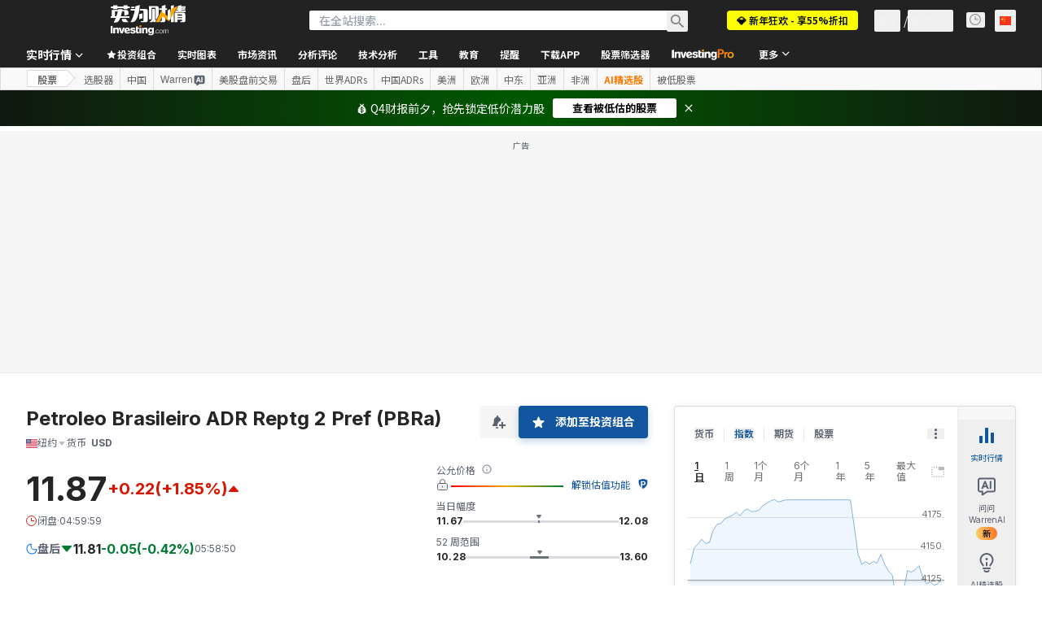

--- FILE ---
content_type: text/html; charset=utf-8
request_url: https://cn.investing.com/equities/petroleo-brasileiro-a-commentary
body_size: 147738
content:
<!DOCTYPE html><html lang="zh-Hans" dir="ltr" class="html"><head><meta charSet="utf-8" data-next-head=""/><meta name="viewport" content="initial-scale=1.0,width=device-width" data-next-head=""/><link rel="canonical" href="https://cn.investing.com/equities/petroleo-brasileiro-a-commentary" data-next-head=""/><meta property="og:type" content="website" data-next-head=""/><meta property="og:url" content="https://cn.investing.com/equities/petroleo-brasileiro-a-commentary" data-next-head=""/><meta property="og:image" content="https://i-invdn-com.investing.com/redesign/images/seo/investing_300X300.png" data-next-head=""/><meta property="og:site_name" content="英为财情 Investing.com" data-next-head=""/><meta property="og:locale" content="zh_CN" data-next-head=""/><meta name="twitter:card" content="summary" data-next-head=""/><meta name="twitter:site" content="@NieuwsInvesting.com" data-next-head=""/><meta name="twitter:image" content="https://i-invdn-com.investing.com/redesign/images/seo/investing_300X300.png" data-next-head=""/><meta name="global-translation-variables" content="&quot;{}&quot;" data-next-head=""/><title data-next-head="">Petroleo Brasileiro ADR Reptg 2 Pref(PBRa)股吧_Petroleo Brasileiro ADR Reptg 2 Pref股票怎么样？交流社区_论坛平台_英为财情</title><meta name="description" content="Petroleo Brasileiro ADR Reptg 2 Pref(PBRa)股吧，专业股票投资者论坛讨论区，分析交流Petroleo Brasileiro ADR Reptg 2 Pref(PBRa)股票最新动态，价格行情走势和交易策略。" data-next-head=""/><meta name="twitter:title" content="Petroleo Brasileiro ADR Reptg 2 Pref(PBRa)股吧_Petroleo Brasileiro ADR Reptg 2 Pref股票怎么样？交流社区_论坛平台_英为财情" data-next-head=""/><meta property="og:title" content="Petroleo Brasileiro ADR Reptg 2 Pref(PBRa)股吧_Petroleo Brasileiro ADR Reptg 2 Pref股票怎么样？交流社区_论坛平台_英为财情" data-next-head=""/><meta name="twitter:description" content="Petroleo Brasileiro ADR Reptg 2 Pref(PBRa)股吧，专业股票投资者论坛讨论区，分析交流Petroleo Brasileiro ADR Reptg 2 Pref(PBRa)股票最新动态，价格行情走势和交易策略。" data-next-head=""/><meta property="og:description" content="Petroleo Brasileiro ADR Reptg 2 Pref(PBRa)股吧，专业股票投资者论坛讨论区，分析交流Petroleo Brasileiro ADR Reptg 2 Pref(PBRa)股票最新动态，价格行情走势和交易策略。" data-next-head=""/><link rel="dns-prefetch" href="//securepubads.g.doubleclick.net"/><link rel="dns-prefetch" href="//monetization.prod.invmed.co"/><link rel="dns-prefetch" href="//c.amazon-adsystem.com"/><link rel="dns-prefetch" href="//fonts.googleapis.com"/><link rel="preconnect" href="//cdn.investing.com"/><link rel="preconnect" href="//live.primis.tech"/><link rel="preconnect" href="//fonts.gstatic.com" crossorigin=""/><link rel="icon" href="/favicon.ico" type="image/x-icon"/><link rel="icon" type="image/png" sizes="16x16" href="/favicon-16x16.png"/><link rel="icon" type="image/png" sizes="32x32" href="/favicon-32x32.png"/><link rel="icon" type="image/png" sizes="48x48" href="/favicon-48x48.png"/><link rel="apple-touch-icon" sizes="180x180" href="/apple-touch-icon.png"/><meta name="apple-mobile-web-app-capable" content="yes"/><meta name="apple-mobile-web-app-title" content="Investing.com"/><meta name="theme-color" content="#222222"/><link rel="preload" href="https://cdn.investing.com/x/124e205/_next/static/css/010bf88dec1ef396.css" as="style"/><link rel="preload" href="https://cdn.investing.com/x/124e205/_next/static/css/6760512ea63a6c61.css" as="style"/><link rel="preload" href="https://cdn.investing.com/x/124e205/_next/static/css/77e248a8f33d538f.css" as="style"/><link rel="preload" href="https://cdn.investing.com/x/124e205/_next/static/css/12e1b4a631d6c0a2.css" as="style"/><link rel="preload" href="https://cdn.investing.com/x/124e205/_next/static/css/7e93f9d70dcbe38e.css" as="style"/><script data-next-head="">window.dataLayer=window.dataLayer||[];function gtag(){dataLayer.push(arguments)};window.__imntz=window.__imntz||{};window.__imntz.queue=window.__imntz.queue||[];window.googletag=window.googletag||{cmd:[]};window.yaContextCb=window.yaContextCb||[];window.OneTrust={};function OptanonWrapper(){}</script><script>try {
            const userEmailStr = false;
            if (userEmailStr) {
                window.__imntz.queue.push(() => { window.__imntz.api().setUserDetail("email", userEmailStr) })
            }
        } catch (error) {
            console.error("Failed to serialize userEmailHashed:", error);
        }</script><link rel="stylesheet" href="https://fonts.googleapis.com/css2?family=Inter:wght@400;500;600;700&amp;display=swap"/><link href="https://fonts.googleapis.com/css2?family=Noto+Sans+SC:wght@100..900&amp;display=swap" rel="stylesheet"/><script id="init_globals" data-nscript="beforeInteractive">window.page_design="refactoring_full_width";(function(w,d,s,l,i){w[l]=w[l]||[];w[l].push({'gtm.start':new Date().getTime(),event:'gtm.js'});var f=d.getElementsByTagName(s)[0],j=d.createElement(s),dl=l!='dataLayer'?'&l='+l:'';j.async=true;j.src='/gcode/?id='+i+dl;f.parentNode.insertBefore(j,f);})(window,document,'script','dataLayer','GTM-PGT3R3D');</script><script id="fb_pixel" data-nscript="beforeInteractive">!function(f,b,e,v,n,t,s){if(f.fbq)return;n=f.fbq=function(){n.callMethod? n.callMethod.apply(n,arguments):n.queue.push(arguments)};if(!f._fbq)f._fbq=n;n.push=n;n.loaded=!0;n.version='2.0';n.queue=[];t=b.createElement(e);t.async=!0;t.src=v;s=b.getElementsByTagName(e)[0];s.parentNode.insertBefore(t,s)}(window, document,'script','https://connect.facebook.net/en_US/fbevents.js');</script><script id="pubx_ads" data-nscript="beforeInteractive">(function(){
                            var PUBX_FF_ALWAYS_ENABLED = true;
                            var PUBX_ON_PERCENTAGE = 95;
                            var AUCTION_DELAY = 100;
                            var pubxId = "71b864d1-8747-49a4-9279-13f89d43e57f";
                            var pbNamespace = "pbjs";
                            var e=window[pbNamespace]=window[pbNamespace]||{};e.que=e.que||[];window.__pubx__=window.__pubx__||{};window.__pubx__.pubxFFAlwaysEnabled=PUBX_FF_ALWAYS_ENABLED;var o=null;window.__pubxLoaded__=Math.random()<PUBX_ON_PERCENTAGE/100;var a=`https://floor.pbxai.com/?pubxId=${pubxId}${window.__pubxLoaded__?"":`&pbx_e=1`}&page=${window.location.href}`;const n={a:[0,1],b:[2,6],c:[7,11],d:[12,16],e:[17,Number.MAX_SAFE_INTEGER]};const t=(e,o)=>{const a=e.bidRequestsCount||0;const t=Object.keys(n);for(const e of t){const o=n[e];if(a>=o[0]&&a<=o[1]){return e}}return t[t.length-1]};const r=(e,o)=>e.bidder;if(e.que.push===Array.prototype.push&&(window.__pubxLoaded__||PUBX_FF_ALWAYS_ENABLED)){var d=document.createElement("link");d.rel="preload";d.href=a;d.as="fetch";d.crossOrigin=true;document.head.appendChild(d)}if(window.__pubxLoaded__){try{var u=localStorage.getItem("pubx:defaults");var i=JSON.parse(u);var _=i?i["data"]:o;window.__pubx__.pubxDefaultsAvailable=true;if(!_||_&&typeof _==="object"&&_.expiry<Date.now()){window.__pubx__.pubxDefaultsAvailable=false}else{o=_}}catch(e){console.error("Pubx: Error parsing defaults",e);window.__pubx__.pubxDefaultsAvailable=false}}if(PUBX_FF_ALWAYS_ENABLED||window.__pubxLoaded__){e.que.push((function(){e.setConfig({floors:{enforcement:{floorDeals:true},auctionDelay:AUCTION_DELAY,endpoint:{url:a},additionalSchemaFields:{rank:t,bidder:r},data:o}})}))}var p=document.createElement("script"),l=`https://cdn.pbxai.com/${pubxId}.js?pbxd=${encodeURIComponent(window.location.origin)}`;p.src=l;p.async=true;document.head.appendChild(p);
                        })();</script><script id="inv_ads" data-nscript="beforeInteractive">window.__imntz.config={preset:{"version":"2136","wrapper":"3.36.2-rc3","prebid":"26","constraints":{"bid_factor":{"adagio":[0.96],"amazon":[1],"appnexus":[0.91],"criteo":[0.91],"inmobi":[0.91],"insticator":[0.88],"ix":[0.94],"medianet":[0.94],"nextMillennium":[0.95],"pubmatic":[0.92],"richaudience":[0.89],"seedtag":[0.95],"sevio":[0.85],"smilewanted":[0.84],"sparteo":[0.91],"triplelift":[0.95],"unruly":[0.95],"vidazoo_display":[0.9],"vidazoo_run":[0.95]},"bid_page":{},"ccpa_compatible":{"adagio":true,"amazon":true,"appnexus":true,"criteo":true,"inmobi":true,"insticator":true,"ix":true,"medianet":true,"nextMillennium":true,"pubmatic":true,"richaudience":true,"seedtag":true,"sevio":true,"smilewanted":true,"sparteo":true,"triplelift":true,"unruly":true,"vidazoo_display":true,"vidazoo_run":true},"gdpr_compatible":{"adagio":true,"amazon":true,"appnexus":true,"criteo":true,"inmobi":true,"insticator":true,"ix":true,"medianet":true,"nextMillennium":true,"pubmatic":true,"richaudience":true,"seedtag":true,"sevio":true,"smilewanted":true,"sparteo":true,"triplelift":true,"unruly":true,"vidazoo_display":true,"vidazoo_run":true},"exclude_adex":false,"auction_timeout":3000},"bidderConfig":[],"bidderAliases":{"vidazoo_display":"vidazoo","vidazoo_run":"vidazoo"},"analyticsRefreshCounterMainSite":true,"analyticsPrebidMainSite":[],"userIdsMainSite":[],"rtdProviders":[{"name":"adagio","params":{"site":"ms-investing-com","organizationId":"1306"}},{"name":"contxtful","waitForIt":true,"params":{"version":"v1","customer":"INVP251016","bidders":["contxtful"],"adServerTargeting":true}}],"intentIQ":{"enabled":false,"config":{}},"ad_units":[{"placement":"Billboard_Default","group":"Billboard_Desktop","name":"/6938/FP_CN_site/FP_CN_Billboard_Default","sizesV2":{"0":["fluid",[980,250],[970,250],[970,90],[728,90]],"1440":["fluid",[1,1],[1000,200],[70,130],[980,250],[970,100],[1192,250],[1192,90],[1192,100],[1192,130],[1192,250]]},"refreshSettings":{"refresh":30000,"maxRefreshWhenNoFill":2,"emptySlotRefreshTimeout":20000},"conditions":{},"adex_sizes":null,"infinite":false,"interstitial":false,"repeatable":true,"reportable":true,"position":4,"bidders":[{"bidder":"adagio","params":{"organizationId":"1306","site":"ms-investing-com","placement":"FP_Desktop_Billboard_Default"}},{"bidder":"amazon","params":{}},{"bidder":"appnexus","params":{"placementId":25736098}},{"bidder":"criteo","params":{"networkId":8767,"pubid":"101558","publisherSubId":"Investing_FP"}},{"bidder":"inmobi","params":{"plc":"10000516454"}},{"bidder":"insticator","params":{"adUnitId":"01J7KDP73SZRTF5JFW5Y3BYCJB"}},{"bidder":"ix","params":{"siteId":"842306"}},{"bidder":"medianet","params":{"cid":"8CUFV8103","crid":"461148263"}},{"bidder":"nextMillennium","params":{"placement_id":"38476"}},{"bidder":"pubmatic","params":{"publisherId":"158008","adSlot":"FP_Desktop_Billboard_Default"}},{"bidder":"richaudience","params":{"pid":"Igh8Py6HZx","supplyType":"site"}},{"bidder":"seedtag","params":{"publisherId":"8874-9209-01","adUnitId":"33954228","placement":"inBanner"}},{"bidder":"sevio","params":{"zone":"707e58fe-594f-44b8-a90a-efc82e5d3359"}},{"bidder":"smilewanted","params":{"zoneId":"investing.com_hb_display_1"}},{"bidder":"sparteo","params":{"networkId":"db772092-18cf-4792-8b3e-813f4058138b"}},{"bidder":"triplelift","params":{"inventoryCode":"FP_Desktop_Billboard_Default"}},{"bidder":"unruly","params":{"siteId":296598}},{"bidder":"vidazoo_display","params":{"cId":"63cfdd11f8623a513e005157","pId":"59ac17c192832d0011283fe3"}},{"bidder":"vidazoo_run","params":{"cId":"66826e41f025c827c59e1f33","pId":"59ac17c192832d0011283fe3","subDomain":"exchange"}}]},{"placement":"Content_box1","group":"Content_Box_Desktop","name":"/6938/FP_CN_site/FP_CN_Content_box1","sizesV2":{"0":[[336,280],[300,250],[320,100]]},"refreshSettings":{"refresh":30000,"maxRefreshWhenNoFill":2,"emptySlotRefreshTimeout":20000},"conditions":{},"adex_sizes":null,"infinite":true,"interstitial":false,"repeatable":true,"reportable":false,"position":0,"bidders":[{"bidder":"adagio","params":{"organizationId":"1306","site":"ms-investing-com","placement":"FP_Content_box1"}},{"bidder":"amazon","params":{}},{"bidder":"appnexus","params":{"placementId":32284523}},{"bidder":"criteo","params":{"networkId":8767,"pubid":"101558","publisherSubId":"Investing_FP"}},{"bidder":"inmobi","params":{"plc":"10000516455"}},{"bidder":"insticator","params":{"adUnitId":"01J7KDP73SZRTF5JFW5Y3BYCJB"}},{"bidder":"ix","params":{"siteId":"1081693"}},{"bidder":"medianet","params":{"cid":"8CUFV8103","crid":"396815734"}},{"bidder":"nextMillennium","params":{"placement_id":"54125"}},{"bidder":"pubmatic","params":{"publisherId":"158008","adSlot":"FP_Content_box1"}},{"bidder":"richaudience","params":{"pid":"bgzuJBsVNN","supplyType":"site"}},{"bidder":"seedtag","params":{"publisherId":"8874-9209-01","adUnitId":"31389115","placement":"inArticle"}},{"bidder":"sevio","params":{"zone":"91b2b108-01e6-4f4f-91ac-ea8126cf8513"}},{"bidder":"smilewanted","params":{"zoneId":"investing.com_hb_display_10"}},{"bidder":"sparteo","params":{"networkId":"db772092-18cf-4792-8b3e-813f4058138b"}},{"bidder":"triplelift","params":{"inventoryCode":"investing_FP_Content_Touch_box1_300x250_pb"}},{"bidder":"unruly","params":{"siteId":296598}},{"bidder":"vidazoo_display","params":{"cId":"63cfdd11f8623a513e005157","pId":"59ac17c192832d0011283fe3"}},{"bidder":"vidazoo_run","params":{"cId":"66826e41f025c827c59e1f33","pId":"59ac17c192832d0011283fe3","subDomain":"exchange"}}]},{"placement":"Content_box2","group":"Content_Box_Desktop","name":"/6938/FP_CN_site/FP_CN_Content_box2","sizesV2":{"0":[[336,280],[300,250],[320,100]]},"refreshSettings":{"refresh":30000,"maxRefreshWhenNoFill":2,"emptySlotRefreshTimeout":20000},"conditions":{},"adex_sizes":null,"infinite":true,"interstitial":false,"repeatable":true,"reportable":false,"position":0,"bidders":[{"bidder":"adagio","params":{"organizationId":"1306","site":"ms-investing-com","placement":"FP_Content_box2"}},{"bidder":"amazon","params":{}},{"bidder":"appnexus","params":{"placementId":32284524}},{"bidder":"criteo","params":{"networkId":8767,"pubid":"101558","publisherSubId":"Investing_FP"}},{"bidder":"inmobi","params":{"plc":"10000516466"}},{"bidder":"insticator","params":{"adUnitId":"01J7KDP73SZRTF5JFW5Y3BYCJB"}},{"bidder":"ix","params":{"siteId":"1081694"}},{"bidder":"medianet","params":{"cid":"8CUFV8103","crid":"470368241"}},{"bidder":"nextMillennium","params":{"placement_id":"54126"}},{"bidder":"pubmatic","params":{"publisherId":"158008","adSlot":"FP_Content_box2"}},{"bidder":"richaudience","params":{"pid":"clrDnhUiMu","supplyType":"site"}},{"bidder":"seedtag","params":{"publisherId":"8874-9209-01","adUnitId":"31389115","placement":"inArticle"}},{"bidder":"sevio","params":{"zone":"ff16c017-b79c-4252-b527-e6d0e042ff08"}},{"bidder":"smilewanted","params":{"zoneId":"investing.com_hb_display_11"}},{"bidder":"sparteo","params":{"networkId":"db772092-18cf-4792-8b3e-813f4058138b"}},{"bidder":"triplelift","params":{"inventoryCode":"investing_FP_Content_Touch_box1_300x250_pb"}},{"bidder":"unruly","params":{"siteId":296598}},{"bidder":"vidazoo_display","params":{"cId":"63cfdd11f8623a513e005157","pId":"59ac17c192832d0011283fe3"}},{"bidder":"vidazoo_run","params":{"cId":"66826e41f025c827c59e1f33","pId":"59ac17c192832d0011283fe3","subDomain":"exchange"}}]},{"placement":"Content_box1","group":"Content_Box_Desktop","name":"/6938/FP_CN_site/FP_CN_Content_box3","sizesV2":{"0":[[336,280],[300,250],[320,100]]},"refreshSettings":{"refresh":30000,"maxRefreshWhenNoFill":2,"emptySlotRefreshTimeout":20000},"conditions":{},"adex_sizes":null,"infinite":true,"interstitial":false,"repeatable":true,"reportable":false,"position":0,"bidders":[{"bidder":"adagio","params":{"organizationId":"1306","site":"ms-investing-com","placement":"FP_Content_box3"}},{"bidder":"amazon","params":{}},{"bidder":"appnexus","params":{"placementId":33153547}},{"bidder":"criteo","params":{"networkId":8767,"pubid":"101558","publisherSubId":"Investing_FP"}},{"bidder":"inmobi","params":{"plc":"10000516467"}},{"bidder":"insticator","params":{"adUnitId":"01J7KDP73SZRTF5JFW5Y3BYCJB"}},{"bidder":"ix","params":{"siteId":"1121966"}},{"bidder":"medianet","params":{"cid":"8CUFV8103","crid":"371597972"}},{"bidder":"nextMillennium","params":{"placement_id":"59561"}},{"bidder":"pubmatic","params":{"publisherId":"158008","adSlot":"FP_Content_box3"}},{"bidder":"richaudience","params":{"pid":"TzwcYyGuQa","supplyType":"site"}},{"bidder":"seedtag","params":{"publisherId":"8874-9209-01","adUnitId":"31093022","placement":"inArticle"}},{"bidder":"sevio","params":{"zone":"2eb6009c-0f72-410c-bb46-443de20c78dd"}},{"bidder":"smilewanted","params":{"zoneId":"investing.com_hb_display_12"}},{"bidder":"sparteo","params":{"networkId":"db772092-18cf-4792-8b3e-813f4058138b"}},{"bidder":"triplelift","params":{"inventoryCode":"investing_FP_Content_Touch_box1_300x250_pb"}},{"bidder":"unruly","params":{"siteId":296598}},{"bidder":"vidazoo_display","params":{"cId":"63cfdd11f8623a513e005157","pId":"59ac17c192832d0011283fe3"}},{"bidder":"vidazoo_run","params":{"cId":"66826e41f025c827c59e1f33","pId":"59ac17c192832d0011283fe3","subDomain":"exchange"}}]},{"placement":"Content_box2","group":"Content_Box_Desktop","name":"/6938/FP_CN_site/FP_CN_Content_box4","sizesV2":{"0":[[336,280],[300,250],[320,100]]},"refreshSettings":{"refresh":30000,"maxRefreshWhenNoFill":2,"emptySlotRefreshTimeout":20000},"conditions":{},"adex_sizes":null,"infinite":true,"interstitial":false,"repeatable":true,"reportable":false,"position":0,"bidders":[{"bidder":"adagio","params":{"organizationId":"1306","site":"ms-investing-com","placement":"FP_Content_box4"}},{"bidder":"amazon","params":{}},{"bidder":"appnexus","params":{"placementId":33153546}},{"bidder":"criteo","params":{"networkId":8767,"pubid":"101558","publisherSubId":"Investing_FP"}},{"bidder":"inmobi","params":{"plc":"10000516464"}},{"bidder":"insticator","params":{"adUnitId":"01J7KDP73SZRTF5JFW5Y3BYCJB"}},{"bidder":"ix","params":{"siteId":"1121967"}},{"bidder":"medianet","params":{"cid":"8CUFV8103","crid":"777292526"}},{"bidder":"nextMillennium","params":{"placement_id":"59562"}},{"bidder":"pubmatic","params":{"publisherId":"158008","adSlot":"FP_Content_box4"}},{"bidder":"richaudience","params":{"pid":"0X2hTpKKO8","supplyType":"site"}},{"bidder":"seedtag","params":{"publisherId":"8874-9209-01","adUnitId":"31093022","placement":"inArticle"}},{"bidder":"sevio","params":{"zone":"32c688a9-a47e-4f2e-860c-f42594e1e501"}},{"bidder":"smilewanted","params":{"zoneId":"investing.com_hb_display_13"}},{"bidder":"sparteo","params":{"networkId":"db772092-18cf-4792-8b3e-813f4058138b"}},{"bidder":"triplelift","params":{"inventoryCode":"investing_FP_Content_Touch_box1_300x250_pb"}},{"bidder":"unruly","params":{"siteId":296598}},{"bidder":"vidazoo_display","params":{"cId":"63cfdd11f8623a513e005157","pId":"59ac17c192832d0011283fe3"}},{"bidder":"vidazoo_run","params":{"cId":"66826e41f025c827c59e1f33","pId":"59ac17c192832d0011283fe3","subDomain":"exchange"}}]},{"placement":"Content_Leaderboard1","group":"Content_Leaderboard_Desktop","name":"/6938/FP_CN_site/FP_CN_Content_Leaderboard1","sizesV2":{"0":["fluid",[728,90]]},"refreshSettings":{"refresh":30000,"maxRefreshWhenNoFill":2,"emptySlotRefreshTimeout":20000},"conditions":{},"adex_sizes":null,"infinite":true,"interstitial":false,"repeatable":true,"reportable":false,"position":0,"bidders":[{"bidder":"adagio","params":{"organizationId":"1306","site":"ms-investing-com","placement":"FP_Midpage_Leaderboard_1"}},{"bidder":"amazon","params":{}},{"bidder":"appnexus","params":{"placementId":32284522}},{"bidder":"criteo","params":{"networkId":8767,"pubid":"101558","publisherSubId":"Investing_FP"}},{"bidder":"inmobi","params":{"plc":"10000516460"}},{"bidder":"insticator","params":{"adUnitId":"01J7KDP73SZRTF5JFW5Y3BYCJB"}},{"bidder":"ix","params":{"siteId":"1081692"}},{"bidder":"medianet","params":{"cid":"8CUFV8103","crid":"184151924"}},{"bidder":"nextMillennium","params":{"placement_id":"54124"}},{"bidder":"pubmatic","params":{"publisherId":"158008","adSlot":"FP_Content_Leaderboard1"}},{"bidder":"richaudience","params":{"pid":"gDnw9o7Caz","supplyType":"site"}},{"bidder":"seedtag","params":{"publisherId":"8874-9209-01","adUnitId":"31773561","placement":"inArticle"}},{"bidder":"sevio","params":{"zone":"0ac4c6bd-40ac-4a19-ad03-0093e4b0a8cd"}},{"bidder":"smilewanted","params":{"zoneId":"investing.com_hb_display_8"}},{"bidder":"sparteo","params":{"networkId":"db772092-18cf-4792-8b3e-813f4058138b"}},{"bidder":"triplelift","params":{"inventoryCode":"investing_FP_Midpage_Leaderboard_1_728x90_pb"}},{"bidder":"unruly","params":{"siteId":296598}},{"bidder":"vidazoo_display","params":{"cId":"63cfdd11f8623a513e005157","pId":"59ac17c192832d0011283fe3"}},{"bidder":"vidazoo_run","params":{"cId":"66826e41f025c827c59e1f33","pId":"59ac17c192832d0011283fe3","subDomain":"exchange"}}]},{"placement":"Content_Leaderboard1","group":"Content_Leaderboard_Desktop","name":"/6938/FP_CN_site/FP_CN_Content_Leaderboard2","sizesV2":{"0":["fluid",[728,90]]},"refreshSettings":{"refresh":30000,"maxRefreshWhenNoFill":2,"emptySlotRefreshTimeout":20000},"conditions":{},"adex_sizes":null,"infinite":true,"interstitial":false,"repeatable":true,"reportable":false,"position":0,"bidders":[{"bidder":"adagio","params":{"organizationId":"1306","site":"ms-investing-com","placement":"FP_Content_Leaderboard2"}},{"bidder":"amazon","params":{}},{"bidder":"appnexus","params":{"placementId":33153548}},{"bidder":"criteo","params":{"networkId":8767,"pubid":"101558","publisherSubId":"Investing_FP"}},{"bidder":"inmobi","params":{"plc":"10000516459"}},{"bidder":"insticator","params":{"adUnitId":"01J7KDP73SZRTF5JFW5Y3BYCJB"}},{"bidder":"ix","params":{"siteId":"1121965"}},{"bidder":"medianet","params":{"cid":"8CUFV8103","crid":"425547581"}},{"bidder":"nextMillennium","params":{"placement_id":"59560"}},{"bidder":"pubmatic","params":{"publisherId":"158008","adSlot":"FP_Content_Leaderboard2"}},{"bidder":"richaudience","params":{"pid":"IS5Ezuuj9P","supplyType":"site"}},{"bidder":"seedtag","params":{"publisherId":"8874-9209-01","adUnitId":"31773561","placement":"inArticle"}},{"bidder":"sevio","params":{"zone":"d742874d-3eac-4ba9-8ecd-a92e6376f55b"}},{"bidder":"smilewanted","params":{"zoneId":"investing.com_hb_display_9"}},{"bidder":"sparteo","params":{"networkId":"db772092-18cf-4792-8b3e-813f4058138b"}},{"bidder":"triplelift","params":{"inventoryCode":"investing_FP_Midpage_Leaderboard_1_728x90_pb"}},{"bidder":"unruly","params":{"siteId":296598}},{"bidder":"vidazoo_display","params":{"cId":"63cfdd11f8623a513e005157","pId":"59ac17c192832d0011283fe3"}},{"bidder":"vidazoo_run","params":{"cId":"66826e41f025c827c59e1f33","pId":"59ac17c192832d0011283fe3","subDomain":"exchange"}}]},{"placement":"Content_Midpage_1","group":"Content_Midpage_1_Desktop","name":"/6938/FP_CN_site/FP_CN_Content_Midpage_1","sizesV2":{"0":["fluid",[980,250],[970,250],[970,90],[728,90],[1,1]]},"refreshSettings":{"refresh":30000,"maxRefreshWhenNoFill":2,"emptySlotRefreshTimeout":20000},"conditions":{"selector_margin_pixels":350},"adex_sizes":null,"infinite":false,"interstitial":false,"repeatable":true,"reportable":false,"position":3,"bidders":[{"bidder":"amazon","params":{}}]},{"placement":"Content_Midpage_2","group":"Content_Midpage_2_Desktop","name":"/6938/FP_CN_site/FP_CN_Content_Midpage_2","sizesV2":{"0":["fluid",[980,250],[970,250],[970,90],[728,90],[1,1]]},"refreshSettings":{"refresh":30000,"maxRefreshWhenNoFill":2,"emptySlotRefreshTimeout":20000},"conditions":{"selector_margin_pixels":350},"adex_sizes":null,"infinite":false,"interstitial":false,"repeatable":true,"reportable":false,"position":3,"bidders":[{"bidder":"amazon","params":{}}]},{"placement":"Content_Midpage_3","group":"Content_Midpage_3_Desktop","name":"/6938/FP_CN_site/FP_CN_Content_Midpage_3","sizesV2":{"0":["fluid",[980,250],[970,250],[970,90],[728,90],[1,1]]},"refreshSettings":{"refresh":30000,"maxRefreshWhenNoFill":2,"emptySlotRefreshTimeout":20000},"conditions":{"selector_margin_pixels":350},"adex_sizes":null,"infinite":false,"interstitial":false,"repeatable":true,"reportable":false,"position":3,"bidders":[{"bidder":"amazon","params":{}}]},{"placement":"Forum_Comments_Infinite","group":"Commentary_Leaderboard_Desktop","name":"/6938/FP_CN_site/FP_CN_Forum_Comments_Infinite","sizesV2":{"0":[[728,90]]},"refreshSettings":{"refresh":30000,"maxRefreshWhenNoFill":2,"emptySlotRefreshTimeout":20000},"conditions":{},"adex_sizes":null,"infinite":true,"interstitial":false,"repeatable":true,"reportable":false,"position":0,"bidders":[{"bidder":"adagio","params":{"organizationId":"1306","site":"ms-investing-com","placement":"FP_Forum_Comments_Infinite"}},{"bidder":"amazon","params":{}},{"bidder":"appnexus","params":{"placementId":31794684}},{"bidder":"criteo","params":{"networkId":8767,"pubid":"101558","publisherSubId":"Investing_FP"}},{"bidder":"inmobi","params":{"plc":"10000516456"}},{"bidder":"insticator","params":{"adUnitId":"01J7KDP73SZRTF5JFW5Y3BYCJB"}},{"bidder":"ix","params":{"siteId":"1071077"}},{"bidder":"medianet","params":{"cid":"8CUFV8103","crid":"589166642"}},{"bidder":"nextMillennium","params":{"placement_id":"52724"}},{"bidder":"pubmatic","params":{"publisherId":"158008","adSlot":"FP_Forum_Comments_Infinite"}},{"bidder":"richaudience","params":{"pid":"hf8JaKfWDM","supplyType":"site"}},{"bidder":"seedtag","params":{"publisherId":"8874-9209-01","adUnitId":"31389114","placement":"inArticle"}},{"bidder":"sevio","params":{"zone":"fd88ab06-02d9-4dae-a982-2d0262a5da8d"}},{"bidder":"smilewanted","params":{"zoneId":"investing.com_hb_display_7"}},{"bidder":"sparteo","params":{"networkId":"db772092-18cf-4792-8b3e-813f4058138b"}},{"bidder":"triplelift","params":{"inventoryCode":"investing_FP_Midpage_Leaderboard_1_728x90_pb"}},{"bidder":"unruly","params":{"siteId":296598}},{"bidder":"vidazoo_display","params":{"cId":"63cfdd11f8623a513e005157","pId":"59ac17c192832d0011283fe3"}},{"bidder":"vidazoo_run","params":{"cId":"66826e41f025c827c59e1f33","pId":"59ac17c192832d0011283fe3","subDomain":"exchange"}}]},{"placement":"Midpage_Leaderboard_1","group":"Midpage Leaderboard 1","name":"/6938/FP_CN_site/FP_CN_Midpage_Leaderboard_1","sizesV2":{"0":[[728,90],[468,60],["fluid"]]},"refreshSettings":{"refresh":30000,"maxRefreshWhenNoFill":2,"emptySlotRefreshTimeout":20000},"conditions":{"selector_margin_pixels":500},"adex_sizes":null,"infinite":false,"interstitial":false,"repeatable":true,"reportable":false,"position":6,"bidders":[]},{"placement":"Sideblock_1_Default","group":"Sideblock_1_Desktop","name":"/6938/FP_CN_site/FP_CN_Sideblock_1_Default","sizesV2":{"0":[[300,600],[120,600],[160,600],[336,280],[320,280],[336,250],[300,250]]},"refreshSettings":{"refresh":30000,"maxRefreshWhenNoFill":2,"emptySlotRefreshTimeout":20000},"conditions":{"selector_margin_pixels":350},"adex_sizes":null,"infinite":false,"interstitial":false,"repeatable":true,"reportable":true,"position":6,"bidders":[{"bidder":"adagio","params":{"organizationId":"1306","site":"ms-investing-com","placement":"FP_Desktop_Sideblock_1_Default"}},{"bidder":"amazon","params":{}},{"bidder":"appnexus","params":{"placementId":25736099}},{"bidder":"criteo","params":{"networkId":8767,"pubid":"101558","publisherSubId":"Investing_FP"}},{"bidder":"inmobi","params":{"plc":"10000516457"}},{"bidder":"insticator","params":{"adUnitId":"01J7KDP73SZRTF5JFW5Y3BYCJB"}},{"bidder":"ix","params":{"siteId":"842307"}},{"bidder":"medianet","params":{"cid":"8CUFV8103","crid":"853582964"}},{"bidder":"nextMillennium","params":{"placement_id":"38477"}},{"bidder":"pubmatic","params":{"publisherId":"158008","adSlot":"FP_Desktop_Sideblock_1_Default"}},{"bidder":"richaudience","params":{"pid":"iYLBbct1Yl","supplyType":"site"}},{"bidder":"seedtag","params":{"publisherId":"8874-9209-01","adUnitId":"31389115","placement":"inArticle"}},{"bidder":"sevio","params":{"zone":"31ba0913-e379-49ba-8c89-40b605f05bd8"}},{"bidder":"smilewanted","params":{"zoneId":"investing.com_hb_display_2"}},{"bidder":"sparteo","params":{"networkId":"db772092-18cf-4792-8b3e-813f4058138b"}},{"bidder":"triplelift","params":{"inventoryCode":"FP_Desktop_Sideblock_1_Default"}},{"bidder":"unruly","params":{"siteId":296598}},{"bidder":"vidazoo_display","params":{"cId":"63cfdd11f8623a513e005157","pId":"59ac17c192832d0011283fe3"}},{"bidder":"vidazoo_run","params":{"cId":"66826e41f025c827c59e1f33","pId":"59ac17c192832d0011283fe3","subDomain":"exchange"}}]},{"placement":"Sideblock_2_Default","group":"Sideblock_2_Desktop","name":"/6938/FP_CN_site/FP_CN_Sideblock_2_Default","sizesV2":{"0":[[336,280],[320,100],[300,100],[300,250]]},"refreshSettings":{"refresh":30000,"maxRefreshWhenNoFill":2,"emptySlotRefreshTimeout":20000},"conditions":{"selector_margin_pixels":500},"adex_sizes":null,"infinite":false,"interstitial":false,"repeatable":true,"reportable":false,"position":6,"bidders":[{"bidder":"adagio","params":{"organizationId":"1306","site":"ms-investing-com","placement":"FP_Desktop_Sideblock_2_Default"}},{"bidder":"amazon","params":{}},{"bidder":"appnexus","params":{"placementId":25736100}},{"bidder":"criteo","params":{"networkId":8767,"pubid":"101558","publisherSubId":"Investing_FP"}},{"bidder":"inmobi","params":{"plc":"10000516463"}},{"bidder":"insticator","params":{"adUnitId":"01J7KDP73SZRTF5JFW5Y3BYCJB"}},{"bidder":"ix","params":{"siteId":"842308"}},{"bidder":"medianet","params":{"cid":"8CUFV8103","crid":"134209715"}},{"bidder":"nextMillennium","params":{"placement_id":"38478"}},{"bidder":"pubmatic","params":{"publisherId":"158008","adSlot":"FP_Desktop_Sideblock_2_Default"}},{"bidder":"richaudience","params":{"pid":"3k54tN30pp","supplyType":"site"}},{"bidder":"seedtag","params":{"publisherId":"8874-9209-01","adUnitId":"31389115","placement":"inArticle"}},{"bidder":"sevio","params":{"zone":"5ded87a7-fb94-4b91-ba69-0a5f959c718c"}},{"bidder":"smilewanted","params":{"zoneId":"investing.com_hb_display_3"}},{"bidder":"sparteo","params":{"networkId":"db772092-18cf-4792-8b3e-813f4058138b"}},{"bidder":"triplelift","params":{"inventoryCode":"FP_Desktop_Sideblock_2_Default"}},{"bidder":"unruly","params":{"siteId":296598}},{"bidder":"vidazoo_display","params":{"cId":"63cfdd11f8623a513e005157","pId":"59ac17c192832d0011283fe3"}},{"bidder":"vidazoo_run","params":{"cId":"66826e41f025c827c59e1f33","pId":"59ac17c192832d0011283fe3","subDomain":"exchange"}}]},{"placement":"Sideblock_3_viewable","group":"Sideblock_3_Desktop","name":"/6938/FP_CN_site/FP_CN_Sideblock_3_viewable","sizesV2":{"0":[[300,600],[120,600],[160,600],[336,280],[320,280],[336,250],[300,250]]},"refreshSettings":{"refresh":30000,"maxRefreshWhenNoFill":2,"emptySlotRefreshTimeout":20000},"conditions":{"selector_margin_pixels":650},"adex_sizes":null,"infinite":false,"interstitial":false,"repeatable":true,"reportable":false,"position":6,"bidders":[{"bidder":"adagio","params":{"organizationId":"1306","site":"ms-investing-com","placement":"FP_Desktop_Sideblock_3_viewable"}},{"bidder":"amazon","params":{}},{"bidder":"appnexus","params":{"placementId":25736101}},{"bidder":"criteo","params":{"networkId":8767,"pubid":"101558","publisherSubId":"Investing_FP"}},{"bidder":"inmobi","params":{"plc":"10000516462"}},{"bidder":"insticator","params":{"adUnitId":"01J7KDP73SZRTF5JFW5Y3BYCJB"}},{"bidder":"ix","params":{"siteId":"842309"}},{"bidder":"medianet","params":{"cid":"8CUFV8103","crid":"552090665"}},{"bidder":"nextMillennium","params":{"placement_id":"38479"}},{"bidder":"pubmatic","params":{"publisherId":"158008","adSlot":"FP_Desktop_Sideblock_3_viewable"}},{"bidder":"richaudience","params":{"pid":"bPkknTNT0K","supplyType":"site"}},{"bidder":"seedtag","params":{"publisherId":"8874-9209-01","adUnitId":"31389115","placement":"inArticle"}},{"bidder":"sevio","params":{"zone":"4d9c559f-66b3-439a-937d-428740f90b58"}},{"bidder":"smilewanted","params":{"zoneId":"investing.com_hb_display_4"}},{"bidder":"sparteo","params":{"networkId":"db772092-18cf-4792-8b3e-813f4058138b"}},{"bidder":"triplelift","params":{"inventoryCode":"FP_Desktop_Sideblock_1_Default"}},{"bidder":"unruly","params":{"siteId":296598}},{"bidder":"vidazoo_display","params":{"cId":"63cfdd11f8623a513e005157","pId":"59ac17c192832d0011283fe3"}},{"bidder":"vidazoo_run","params":{"cId":"66826e41f025c827c59e1f33","pId":"59ac17c192832d0011283fe3","subDomain":"exchange"}}]},{"placement":"Sideblock_Comments_Infinite","group":"Commentary_Box_Desktop","name":"/6938/FP_CN_site/FP_CN_Sideblock_Comments_Infinite","sizesV2":{"0":[[300,50],[300,100],[300,250]]},"refreshSettings":{"refresh":30000,"maxRefreshWhenNoFill":2,"emptySlotRefreshTimeout":20000},"conditions":{},"adex_sizes":null,"infinite":true,"interstitial":false,"repeatable":true,"reportable":false,"position":0,"bidders":[{"bidder":"adagio","params":{"organizationId":"1306","site":"ms-investing-com","placement":"FP_Sideblock_Comments_Infinite"}},{"bidder":"amazon","params":{}},{"bidder":"appnexus","params":{"placementId":31531425}},{"bidder":"criteo","params":{"networkId":8767,"pubid":"101558","publisherSubId":"Investing_FP"}},{"bidder":"inmobi","params":{"plc":"10000516458"}},{"bidder":"insticator","params":{"adUnitId":"01J7KDP73SZRTF5JFW5Y3BYCJB"}},{"bidder":"ix","params":{"siteId":"1064402"}},{"bidder":"medianet","params":{"cid":"8CUFV8103","crid":"852475716"}},{"bidder":"nextMillennium","params":{"placement_id":"52134"}},{"bidder":"pubmatic","params":{"publisherId":"158008","adSlot":"FP_Sideblock_Comments_Infinite"}},{"bidder":"richaudience","params":{"pid":"QVWFnQnGTk","supplyType":"site"}},{"bidder":"seedtag","params":{"publisherId":"8874-9209-01","adUnitId":"31389115","placement":"inArticle"}},{"bidder":"sevio","params":{"zone":"0784ec7b-2274-409c-ab51-bd6b5902ebe1"}},{"bidder":"smilewanted","params":{"zoneId":"investing.com_hb_display_6"}},{"bidder":"sparteo","params":{"networkId":"db772092-18cf-4792-8b3e-813f4058138b"}},{"bidder":"triplelift","params":{"inventoryCode":"FP_Sideblock_Comments_Infinite"}},{"bidder":"unruly","params":{"siteId":296598}},{"bidder":"vidazoo_display","params":{"cId":"63cfdd11f8623a513e005157","pId":"59ac17c192832d0011283fe3"}},{"bidder":"vidazoo_run","params":{"cId":"66826e41f025c827c59e1f33","pId":"59ac17c192832d0011283fe3","subDomain":"exchange"}}]},{"placement":"takeover_default","group":"Site_Scroller_Desktop","name":"/6938/FP_CN_site/FP_CN_takeover_default","sizesV2":{"1760":[[120,600],[160,600]],"2040":[[300,600],[300,250]]},"refreshSettings":{"refresh":30000,"maxRefreshWhenNoFill":2,"emptySlotRefreshTimeout":20000},"conditions":{"min_width":1760},"adex_sizes":null,"infinite":false,"interstitial":false,"repeatable":true,"reportable":false,"position":7,"bidders":[{"bidder":"adagio","params":{"organizationId":"1306","site":"ms-investing-com","placement":"FP_Takeover_Default"}},{"bidder":"amazon","params":{}},{"bidder":"appnexus","params":{"placementId":30269062}},{"bidder":"criteo","params":{"networkId":8767,"pubid":"101558","publisherSubId":"Investing_FP"}},{"bidder":"inmobi","params":{"plc":"10000516461"}},{"bidder":"insticator","params":{"adUnitId":"01J7KDP73SZRTF5JFW5Y3BYCJB"}},{"bidder":"ix","params":{"siteId":"998509"}},{"bidder":"medianet","params":{"cid":"8CUFV8103","crid":"825649285"}},{"bidder":"nextMillennium","params":{"placement_id":"42753"}},{"bidder":"pubmatic","params":{"publisherId":"158008","adSlot":"FP_Takeover_Default"}},{"bidder":"richaudience","params":{"pid":"S459IB04UX","supplyType":"site"}},{"bidder":"seedtag","params":{"publisherId":"8874-9209-01","adUnitId":"31773562","placement":"inArticle"}},{"bidder":"sevio","params":{"zone":"e6320fd5-7a36-4d7d-8fc6-69fd60c82766"}},{"bidder":"smilewanted","params":{"zoneId":"investing.com_hb_display_5"}},{"bidder":"sparteo","params":{"networkId":"db772092-18cf-4792-8b3e-813f4058138b"}},{"bidder":"triplelift","params":{"inventoryCode":"FP_Takeover_Default"}},{"bidder":"unruly","params":{"siteId":296598}},{"bidder":"vidazoo_display","params":{"cId":"63cfdd11f8623a513e005157","pId":"59ac17c192832d0011283fe3"}},{"bidder":"vidazoo_run","params":{"cId":"66826e41f025c827c59e1f33","pId":"59ac17c192832d0011283fe3","subDomain":"exchange"}}]},{"placement":"TNB_Instrument","group":"Trade Now_Desktop","name":"/6938/FP_CN_site/FP_CN_TNB_Instrument","sizesV2":{"0":["fluid"]},"refreshSettings":{"refresh":30000,"maxRefreshWhenNoFill":0,"emptySlotRefreshTimeout":20000,"nonProgrammaticTTL":50000},"conditions":{"selector_margin_pixels":600},"adex_sizes":null,"infinite":false,"interstitial":false,"repeatable":true,"reportable":false,"position":6,"bidders":[]},{"placement":"TNB_Right_Rail_1","group":"Trade Now","name":"/6938/FP_CN_site/FP_CN_TNB_Right_Rail_1","sizesV2":{},"refreshSettings":{"refresh":30000,"maxRefreshWhenNoFill":2,"emptySlotRefreshTimeout":20000},"conditions":{},"adex_sizes":null,"infinite":false,"interstitial":false,"repeatable":true,"reportable":false,"position":0,"bidders":[]}],"video_ad_units":[],"widget_ad_units":[{"placement":"footer-widget","conditions":{"selector_margin_pixels":200},"provider":"dianomi","params":{"dianomi-context-id":2416}}]}};window.imntz_analyticsTargetCpmEnabled = true;window.dataLayer.push({event: 'mntz_js_load'});</script><script id="structured_data" type="application/ld+json" data-nscript="beforeInteractive">{"@context":"http://schema.org"}</script><link rel="stylesheet" href="https://cdn.investing.com/x/124e205/_next/static/css/010bf88dec1ef396.css" data-n-g=""/><link rel="stylesheet" href="https://cdn.investing.com/x/124e205/_next/static/css/6760512ea63a6c61.css" data-n-p=""/><link rel="stylesheet" href="https://cdn.investing.com/x/124e205/_next/static/css/77e248a8f33d538f.css" data-n-p=""/><link rel="stylesheet" href="https://cdn.investing.com/x/124e205/_next/static/css/12e1b4a631d6c0a2.css"/><link rel="stylesheet" href="https://cdn.investing.com/x/124e205/_next/static/css/7e93f9d70dcbe38e.css"/><noscript data-n-css=""></noscript><script defer="" noModule="" src="https://cdn.investing.com/x/124e205/_next/static/chunks/polyfills-42372ed130431b0a.js"></script><script src="https://securepubads.g.doubleclick.net/tag/js/gpt.js" async="" data-nscript="beforeInteractive"></script><script src="https://promos.investing.com/w37htfhcq2/vendor/9a63d23b-49c1-4335-b698-e7f3ab10af6c/lightbox_speed.js" async="" data-nscript="beforeInteractive"></script><script src="https://monetization.prod.invmed.co/wrapper/3.36.2-rc3/wrapper.min.js" defer="" data-nscript="beforeInteractive"></script><script src="https://monetization.prod.invmed.co/prebid/26/pbjs.min.js" defer="" data-nscript="beforeInteractive"></script><script src="https://c.amazon-adsystem.com/aax2/apstag.js" defer="" data-nscript="beforeInteractive"></script><script src="https://appleid.cdn-apple.com/appleauth/static/jsapi/appleid/1/zh_CN/appleid.auth.js" async="" defer="" data-nscript="beforeInteractive"></script><script src="https://accounts.google.com/gsi/client?hl=zh-CN" async="" defer="" data-nscript="beforeInteractive"></script><script defer="" src="https://cdn.investing.com/x/124e205/_next/static/chunks/4350.fd5ffe7670841182.js"></script><script defer="" src="https://cdn.investing.com/x/124e205/_next/static/chunks/9033-f15b6dbf1e3e885b.js"></script><script defer="" src="https://cdn.investing.com/x/124e205/_next/static/chunks/1850-fc5962dd4d0f54ab.js"></script><script defer="" src="https://cdn.investing.com/x/124e205/_next/static/chunks/3507-9b28062a22b973d9.js"></script><script defer="" src="https://cdn.investing.com/x/124e205/_next/static/chunks/7092.33687c61bf56bb92.js"></script><script defer="" src="https://cdn.investing.com/x/124e205/_next/static/chunks/1875.8003a531988d473f.js"></script><script defer="" src="https://cdn.investing.com/x/124e205/_next/static/chunks/1125.9d5ad858e06eb61d.js"></script><script defer="" src="https://cdn.investing.com/x/124e205/_next/static/chunks/8229.290f88d9f09c9613.js"></script><script defer="" src="https://cdn.investing.com/x/124e205/_next/static/chunks/730.2473cbe0825b231a.js"></script><script src="https://cdn.investing.com/x/124e205/_next/static/chunks/webpack-e4d93ead9d1aa48a.js" defer=""></script><script src="https://cdn.investing.com/x/124e205/_next/static/chunks/framework-f8d751c8da87b5be.js" defer=""></script><script src="https://cdn.investing.com/x/124e205/_next/static/chunks/main-0ea374df0e75b8d5.js" defer=""></script><script src="https://cdn.investing.com/x/124e205/_next/static/chunks/pages/_app-0acc90268c3efa15.js" defer=""></script><script src="https://cdn.investing.com/x/124e205/_next/static/chunks/1609-87c8b4b1a9146e4d.js" defer=""></script><script src="https://cdn.investing.com/x/124e205/_next/static/chunks/8992-8a8e9eceb1b8e79f.js" defer=""></script><script src="https://cdn.investing.com/x/124e205/_next/static/chunks/5573-220815e6236dc3c6.js" defer=""></script><script src="https://cdn.investing.com/x/124e205/_next/static/chunks/2933-98ee81759435496f.js" defer=""></script><script src="https://cdn.investing.com/x/124e205/_next/static/chunks/3103-910add9e44060eea.js" defer=""></script><script src="https://cdn.investing.com/x/124e205/_next/static/chunks/58-13f42eee16b23cf0.js" defer=""></script><script src="https://cdn.investing.com/x/124e205/_next/static/chunks/5059-2dc9569fc4fa7b64.js" defer=""></script><script src="https://cdn.investing.com/x/124e205/_next/static/chunks/7231-4e10ce801c188184.js" defer=""></script><script src="https://cdn.investing.com/x/124e205/_next/static/chunks/pages/equities/%5B...equity%5D-0d3ee14bcc48c1a7.js" defer=""></script><script src="https://cdn.investing.com/x/124e205/_next/static/124e205/_buildManifest.js" defer=""></script><script src="https://cdn.investing.com/x/124e205/_next/static/124e205/_ssgManifest.js" defer=""></script></head><body class="typography reverse-theme cn-theme"><script>(function(h,o,t,j,a,r){
        h.hj=h.hj||function(){(h.hj.q=h.hj.q||[]).push(arguments)};
        h._hjSettings={hjid:174945,hjsv:6};
        a=o.getElementsByTagName('head')[0];
        r=o.createElement('script');r.async=1;
        r.src=t+h._hjSettings.hjid+j+h._hjSettings.hjsv;
        a.appendChild(r);
    })(window,document,'https://static.hotjar.com/c/hotjar-','.js?sv=');</script><div id="__next"><div class="fixed left-0 right-0 top-0 z-100 h-[3px] transition-opacity duration-500 ease-linear opacity-0"><div class="h-[3px] origin-left bg-[#0A69E5] transition-transform duration-200 ease-linear" style="transform:scaleX(0)"></div></div><header class="header_header__ts5le mb-[46px] sm:mb-12 md:!mb-[66px] bg-inv-grey-800 p-2.5 md:p-0" data-test="main-header"><div class="flex justify-center md:bg-inv-grey-800 md:text-white xxl:px-[160px] xxxl:px-[300px] header_top-row-wrapper__7SAiJ"><section class="header_top-row__i6XkJ w-full max-w-screen-md xl:container mdMax:bg-inv-grey-800 md:max-w-full md:!px-7 md2:!px-8 xl:mx-auto"><button class="relative inline-flex items-center justify-center whitespace-nowrap rounded-sm p-1.5 text-xs font-bold leading-tight no-underline disabled:bg-inv-grey-50 disabled:text-inv-grey-400 text-inv-grey-700 header_menu-button___fM3l mdMax:h-8 mdMax:w-8 mdMax:text-white md:hidden" type="button" data-test="main-menu-button-mobile"><svg viewBox="0 0 24 24" width="1em" fill="none" class="text-2xl" style="height:auto"><path fill="currentColor" fill-rule="evenodd" d="M1 18h22v-2H1v2ZM1 13h22v-2H1v2ZM1 6v2h22V6H1Z" clip-rule="evenodd"></path></svg></button><div class="text-white header_logo__RW0M7"><a class="block" title="Investing.com - 领先金融门户" data-test="logo-icon-link" href="https://cn.investing.com/"><svg data-test="logo-icon-svg" viewBox="0 0 175 72" role="img" fill="none" class="h-auto max-h-[38px] w-full"><title data-test="logo-icon-title">Investing.com - 领先金融门户</title><g clip-path="url(#a)"><path fill="currentColor" fill-rule="evenodd" d="m.057 49.88 4.715-1.31V66.45H.057v-16.57Zm134.252 16.57v-5.902c-.008-1.94-.882-3.023-2.775-3.02-1.125.002-2.151.587-2.659 1.697-.324-1.147-1.32-1.697-2.391-1.697-1.216.002-2.203.602-2.792 1.81v-1.693l-.962.266v8.533h1.046v-4.836c.005-1.62.667-3.194 2.493-3.192 1.258.005 1.741.98 1.729 2.15v5.878h1.046v-4.906c-.005-1.505.485-3.117 2.259-3.124 1.43-.003 1.968.803 1.963 2.201v5.83h1.043v.004Zm-114.963.001h-4.311V59.94c0-1.627.07-3.51-2.032-3.51-1.653 0-2.455 1.203-2.455 2.818v7.204H6.236V53.944l4.183-1.162v2.366c.807-1.463 2.636-2.291 4.185-2.291 3.446 0 4.742 1.948 4.742 5.117v8.478Zm4.133 0h4.97l4.41-13.212h-4.385l-2.46 8.824-2.434-8.824h-4.49L23.48 66.45Zm17.983-8.483c-.213-1.174-1.2-2.192-2.51-2.192-1.935 0-2.894 1.8-2.837 3.677l5.347-1.485Zm-2.099 5.97c1.876 0 3.694-.872 4.782-2.313l1.157 3.152c-1.608 1.339-4.056 2.06-6.177 2.06-4.175 0-7.252-2.478-7.252-7.03 0-4.043 3.174-6.951 7.099-6.951 4.108 0 6.655 2.731 6.62 6.868l-9.125 2.538c.473 1.197 1.65 1.677 2.896 1.677Zm14.606-5.656c.991.174 2.114.36 2.912.873 1.008.65 1.7 1.761 1.7 2.968 0 3.51-3.291 4.71-6.42 4.71-2.805 0-5.84-.946-6.34-3.986l3.69-1.028c.216 1.418 1.158 2.244 2.58 2.244.96 0 2.178-.41 2.18-1.43.003-1.043-1.332-1.252-2.103-1.43-.55-.128-1.108-.257-1.677-.374-2.223-.455-4.371-1.132-4.371-3.923 0-3.194 3.437-4.048 6.008-4.048 2.423 0 5.602.781 6.044 3.374l-3.77 1.05c-.192-1.2-1.01-1.64-2.348-1.64-.726 0-1.625.249-1.625 1.01 0 .866 1.548 1.23 2.237 1.378.424.09.86.175 1.303.252Zm9.609-2.244v6.008c0 .574.195 1.017.726 1.174.689.204 1.823.047 2.38-.09l-.894 3.307c-.582.084-1.382.136-1.91.139-3.662.007-4.613-1.067-4.613-4.66v-11.12l4.31-1.2v3.643h3.11l-.773 2.801h-2.336v-.002Zm3.709-2.06 4.311-1.2V66.45h-4.311V53.978Zm14.569 5.96c0-1.627.07-3.51-2.032-3.51-1.653 0-2.455 1.204-2.455 2.819v7.204h-4.311V53.944l4.184-1.162v2.366c.808-1.463 2.637-2.291 4.185-2.291 3.447 0 4.742 1.948 4.742 5.117v8.478h-4.31V59.94h-.003Zm12.081-3.771c-1.898-.005-2.51 1.677-2.51 3.309 0 1.565.719 3.11 2.485 3.105 1.824-.003 2.602-1.416 2.612-3.08.01-1.672-.662-3.331-2.587-3.334Zm-.193 14.927c-2.567 0-5.28-.692-6.155-3.515l3.873-1.078c.31 1.157 1.338 1.796 2.468 1.796 1.784 0 2.517-1.43 2.517-3.092v-1.328c-.82 1.29-2.12 2.02-3.55 2.015-3.992-.013-5.781-2.846-5.781-6.568 0-3.518 2.054-6.468 5.78-6.468 1.556 0 2.785.716 3.576 2.037v-.962l4.133-1.15V64.85c.002 4.205-3.048 6.245-6.861 6.245Zm8.82-6.424h1.393v1.78h-1.393v-1.78Zm6.49 1.142c1.256-.005 2.224-1.124 2.363-2.47l.999.278c-.347 1.836-1.527 3.08-3.365 3.083-2.517-.005-3.922-2.115-3.922-4.585 0-2.473 1.397-4.57 3.922-4.588 1.692-.007 2.976.92 3.3 2.695l-1.003.278c-.275-1.261-1.066-2.087-2.297-2.082-1.93-.003-2.879 1.87-2.879 3.697.002 1.818.979 3.694 2.882 3.694Zm8.327-7.391c-1.918 0-2.879 1.87-2.879 3.697 0 1.826.974 3.692 2.879 3.694 1.905.003 2.879-1.876 2.879-3.694 0-1.826-.961-3.697-2.879-3.697Zm0 8.282c-2.515-.005-3.925-2.115-3.925-4.585 0-2.473 1.393-4.588 3.925-4.588s3.925 2.11 3.925 4.588c-.003 2.473-1.41 4.59-3.925 4.585Z" clip-rule="evenodd"></path><path fill="orange" fill-rule="evenodd" d="m67.066 48.388 4.31-1.2v3.62l-4.31 1.2v-3.62Z" clip-rule="evenodd"></path><path fill="currentColor" fill-rule="evenodd" d="M156.93 3.458h.226V2.346l7.467-1.903v3.015h10.352v3.568h-10.352v1.25h9.274v3.566h-9.274v1.281H175v3.578h-25.513l2.01-3.578h5.659v-1.281h-4.938l2.004-3.565h2.934V7.026h-2.23l2.004-3.568ZM147.099 10.85v29.435l-6.737.127V2.322l6.737-1.874v10.401ZM119.006 11.87h-5.877l.04-3.72h5.837V2.789L127.594 0v8.15h4.301l-1.159 3.72h-3.142l-.044 24.285c-.005 2.341-1.908 4.252-4.242 4.252-3.967 0-4.316 0-8.283-.003l1.422-2.515c1.051-.184 2.557-.634 2.557-1.918V11.869h.002ZM.954 7.399H6.12v2.48h9.646v-2.48h14.21v2.48h9.638v-2.48h5.166V4.02h-5.166V.898h-9.639V4.02h-14.21V.898H6.12V4.02H.954V7.4Zm12.57 19.285c1.374-4.197 2.467-6.94 3.258-11.394H10.434v11.394h3.089ZM7.246 41.066c2.324-4.127 3.244-6.058 4.94-10.576l-.814-.005H0v-3.803h2.56v-14.77h14.76c.163-1.165.306-.742.43-1.921h9.82c-.11 1.177-.239.754-.385 1.92h9.492c2.714 0 4.926 2.359 4.926 5.25v5.363l-9.646 2.847v-8.678c0-.774-.594-1.406-1.32-1.406h-3.935c-.443 2.802-.996 3.971-1.652 6.69a88.577 88.577 0 0 1-1.264 4.705H43.986v3.803c-5.735 0-14.358.003-20.093.063l-1.396-.008c-2.418 6.48-5.153 10.524-11.087 10.524H7.247v.002ZM48.1 4.092l7.822-.037-.305 3.45h-7.508l-.01-3.413ZM86.566 35.99V28.34c.005-5.006.012-9.267.012-14.273 0-1.196-.399-2.231-1.189-3.08-.79-.848-1.754-1.273-2.872-1.273-4.787.002-8.877 0-13.729-.107l-.614 3.794H75.032c.96 0 1.74.84 1.74 1.866v6.072h.002c-.002 5.277-.287 9.827-.287 15.196 0 .749-.62 1.4-1.336 1.4h-4.333c-.298 1.137-.33 1.272-.63 2.409h12.139c2.334-.003 4.239-1.958 4.239-4.356ZM46.59 13.399h9.74c-2.027 10.357-4.924 18.218-9.906 27.008h4.284c7.512 0 12.185-10.86 14.43-20.107A106.41 106.41 0 0 0 68.052.254L57.777 3.266l-.007.005a90.07 90.07 0 0 1-.773 6.337H46.591v3.791Z" clip-rule="evenodd"></path><path fill="currentColor" fill-rule="evenodd" d="m66.477 21.883 7.953-2.28V31.22l-7.953 2.282V21.883Z" clip-rule="evenodd"></path><path fill="orange" fill-rule="evenodd" d="m105.263 40.407 12.648-25.843 15.798 12.404 8.409-16.171-2.351-1.271 16.502-6.715-20.065 35.698-15.585-12.081-6.811 13.979h-8.545Z" clip-rule="evenodd"></path><path fill="currentColor" fill-rule="evenodd" d="m105.944 36.35-1.938 4.057h-3.092l-1.667-1.993-2.111 1.789-6.89-.105c3.267-2.475 6.52-5.779 6.523-7.625l.025-22.962 6.846-.1v22.052c.072 1.868.193 2.844 2.304 4.886Zm-1.135-2.964 2.542.013 4.733-9.38V7.08c0-2.343-1.906-4.259-4.242-4.259H89.237V33.71l6.348.037V6.537h7.406c.998 0 1.816.822 1.816 1.824v25.025h.002ZM149.053 40.35V18.06H170.107c2.148 0 3.899 1.916 3.899 4.26v14.994c0 .835-.275 1.562-.82 2.154-.545.592-1.209.888-1.977.886l-9.269-.038.709-2.602h2.187c.922 0 1.673-.819 1.673-1.824v-9.045h-.017v-2.861c-.117-.88-.821-1.563-1.656-1.563h-9.358v17.82l-.287.165-6.138-.057Z" clip-rule="evenodd"></path><path fill="currentColor" d="M169.7 24.997h-16.343v3.717H169.7v-3.717Z"></path><path fill="currentColor" fill-rule="evenodd" d="m139.202 34.078-6.001.057V12.536l6.001-2.759v24.3Z" clip-rule="evenodd"></path><path fill="currentColor" d="M169.7 30.916h-16.343v3.717H169.7v-3.717Z"></path><path fill="currentColor" fill-rule="evenodd" d="M41.97 40.357c-3.71 0-3.477-.01-9.775-.055-4.737-.035-5.765-3.721-5.926-7.694l9.898.082c1.152 3.59 3.441 5.97 5.803 7.667Z" clip-rule="evenodd"></path></g><defs><clipPath id="a"><path fill="currentColor" d="M0 0h175v71.094H0z"></path></clipPath></defs></svg></a></div><a class="relative inline-flex items-center justify-center whitespace-nowrap rounded-sm p-1.5 text-xs/tight font-bold text-inv-grey-700 no-underline bg-inv-orange-400 header_mobile-signup__Qqce1 mdMax:border mdMax:border-inv-orange-400 mdMax:text-inv-grey-700 md:hidden ml-3" data-google-interstitial="false">打开应用程序</a><div class="mainSearch_mainSearch__jEh4W p-2.5 md:!mx-8 md:p-0 md2:relative md2:!mx-12 lg:!mx-20"><div class="flex mainSearch_search-bar____mI1"><div class="mainSearch_input-wrapper__hWkM3 bg-white mdMax:border-b mdMax:border-inv-grey-500"><button class="relative inline-flex items-center justify-center whitespace-nowrap rounded-sm p-1.5 text-xs font-bold leading-tight no-underline disabled:bg-inv-grey-50 disabled:text-inv-grey-400 text-inv-grey-700 mainSearch_mobile-back__81yxi text-white" type="button"><svg viewBox="0 0 24 24" class="w-[18px] rtl:rotate-180"><use href="/next_/icon.svg?v=124e205#arrow-right"></use></svg></button><form autoComplete="off" class="w-full" action="/search" method="get"><input type="search" autoComplete="off" placeholder="在全站搜索..." aria-label="Search Stocks, Currencies" data-test="search-section" class="h-[38px] w-full py-1.5 text-sm mdMax:text-base md:h-6 md:text-inv-grey-700" name="q"/></form></div><button class="relative inline-flex items-center justify-center whitespace-nowrap rounded-sm p-1.5 text-xs font-bold leading-tight no-underline disabled:bg-inv-grey-50 disabled:text-inv-grey-400 text-inv-grey-700 mainSearch_search-button__zHjdB mdMax:text-lg mdMax:text-white md:text-lg md:text-inv-grey-650" type="button"><svg viewBox="0 0 24 24" width="1em" fill="none" style="height:auto"><path fill="currentColor" d="M16.714 14.829H15.71l-.378-.378a7.87 7.87 0 0 0 2.012-5.28 8.171 8.171 0 1 0-8.172 8.172 7.87 7.87 0 0 0 5.28-2.011l.378.377v1.005L21.114 23 23 21.114l-6.286-6.285Zm-7.543 0A5.657 5.657 0 1 1 14.83 9.17 5.72 5.72 0 0 1 9.17 14.83Z"></path></svg></button></div><div class="flex bg-white text-inv-grey-700 md:!left-6 md2:!left-0 md2:!top-[calc(100%_+_6px)] mainSearch_mainSearch_results__pGhOQ" style="display:none"><div class="mainSearch_main__exqg8 bg-white"><div class="mainSearch_wrapper__INf4F mdMax:bg-white" data-test="search-result-popular"><header class="flex justify-between border-b border-inv-grey-400 mdMax:border-t mdMax:border-inv-grey-400 mainSearch_header__cTW4J"><h4 class="text-sm font-semibold font-bold">热门搜索</h4></header><div class="mainSearch_search-results-wrapper__E33Um"><div class="flex mainSearch_no-results__J8jXc"><h5 class="text-sm font-normal">请尝试其他搜索</h5></div></div></div></div><div class="mainSearch_side__GwI3Q"></div></div></div><div class="user-area_user-area__rmf5_ hidden md:flex mdMax:bg-inv-grey-800 mdMax:text-white"><div class="flex-none overflow-hidden rounded-full user-area_avatar__FskMA flex h-11 w-11 md:hidden" data-test="user-avatar"><svg xmlns="http://www.w3.org/2000/svg" width="32" height="32" fill="none" viewBox="0 0 32 32" class="w-full h-full object-cover"><g clip-path="url(#avatar_svg__a)"><rect width="32" height="32" fill="#1256A0" rx="16"></rect><circle cx="16" cy="15.979" r="16" fill="#B5D4F3"></circle><path fill="#fff" fill-rule="evenodd" d="M4.419 24.54a15.95 15.95 0 0111.58-4.96c4.557 0 8.668 1.904 11.582 4.96A14.38 14.38 0 0116 30.38a14.38 14.38 0 01-11.581-5.84" clip-rule="evenodd"></path><circle cx="16" cy="10.779" r="5.6" fill="#fff"></circle></g><rect width="31" height="31" x="0.5" y="0.5" stroke="#000" stroke-opacity="0.1" rx="15.5"></rect><defs><clipPath id="avatar_svg__a"><rect width="32" height="32" fill="#fff" rx="16"></rect></clipPath></defs></svg></div><a class="user-area_proAppControl__aG_q9 hidden md:flex" href="/pro/pricing" title="InvestingPro" style="background:#FBFF00;color:#000000" data-google-interstitial="false">💎 新年狂欢 - 享55%折扣</a><ul class="flex items-center gap-1.5"><li class="flex items-center user-area_item__nBsal"><button class="relative inline-flex items-center justify-center whitespace-nowrap rounded-sm p-1.5 text-xs font-bold leading-tight no-underline disabled:bg-inv-grey-50 disabled:text-inv-grey-400 text-inv-grey-700 user-area_link__ljnux mdMax:text-white md:text-inv-grey-200" type="button" data-test="login-btn"><span>登录</span></button></li><li class="flex items-center user-area_item__nBsal mdMax:before:bg-inv-grey-600"><button class="relative inline-flex items-center justify-center whitespace-nowrap rounded-sm p-1.5 text-xs font-bold leading-tight no-underline disabled:bg-inv-grey-50 disabled:text-inv-grey-400 text-inv-grey-700 user-area_link__ljnux mdMax:text-white md:text-inv-grey-200" type="button" data-test="signup-btn"><span>免费注册</span></button></li></ul></div><div class="relative mr-3 block mdMax:hidden"><button class="relative inline-flex items-center justify-center whitespace-nowrap rounded-sm p-1.5 text-xs font-bold leading-tight no-underline disabled:bg-inv-grey-50 disabled:text-inv-grey-400 text-inv-grey-700 px-1 py-0.5 text-[0.9375rem] !text-inv-grey-650 hover:!text-white focus:!text-white active:!text-white" type="button" data-test="world-markets-button" aria-label="notifications"><svg viewBox="0 0 14 14" class="w-[15px]"><use href="/next_/icon.svg?v=124e205#clock"></use></svg></button></div><div class="relative" data-test="edition-selector"><button class="relative inline-flex items-center justify-center whitespace-nowrap rounded-sm p-1.5 text-xs font-bold leading-tight no-underline disabled:bg-inv-grey-50 disabled:text-inv-grey-400 text-inv-grey-700 min-h-[27px] min-w-[26px]" type="button"><span data-test="flag-CN" class="flag_flag__gUPtc flag_flag--CN__Nqryu" role="img"></span></button><div class="popup_popup__t_FyN md:shadow-light popup_popup--top__u_sUB popup_primary__Lb1mP popup_regular__YzEzn md:right-[calc(100%_-_46px)] md:top-[30px] popup_popup--hidden__0VdoL" data-tail="top"><div class="bg-white rounded"><ul class="mx-2.5 max-h-[444px] overflow-y-auto *:*:flex *:min-w-[150px] *:*:items-center *:*:whitespace-nowrap *:border-t *:border-inv-grey-400 *:py-3 *:*:text-[15px] *:*:text-inv-grey-700 first:*:border-t-0 hover:*:*:text-link hover:*:*:underline focus:*:*:underline md:mx-0 md:columns-2 md:gap-2 md:p-3.5 md:*:mb-[5px] md:*:break-inside-avoid md:*:border-t-0 md:*:py-0 md:*:*:text-xs md:*:*:text-link"><li><a href="//www.investing.com" class="text-link hover:text-link hover:underline focus:text-link focus:underline"><span data-test="flag-US" class="flag_flag__gUPtc flag_flag--US__ZvgjZ" role="img"></span><span class="ml-1.5" dir="ltr">English (USA)</span></a></li><li><a href="//uk.investing.com" class="text-link hover:text-link hover:underline focus:text-link focus:underline"><span data-test="flag-GB" class="flag_flag__gUPtc flag_flag--GB__RQQxt" role="img"></span><span class="ml-1.5" dir="ltr">English (UK)</span></a></li><li><a href="//in.investing.com" class="text-link hover:text-link hover:underline focus:text-link focus:underline"><span data-test="flag-IN" class="flag_flag__gUPtc flag_flag--IN__iInEj" role="img"></span><span class="ml-1.5" dir="ltr">English (India)</span></a></li><li><a href="//ca.investing.com" class="text-link hover:text-link hover:underline focus:text-link focus:underline"><span data-test="flag-CA" class="flag_flag__gUPtc flag_flag--CA__dBR8j" role="img"></span><span class="ml-1.5" dir="ltr">English (Canada)</span></a></li><li><a href="//au.investing.com" class="text-link hover:text-link hover:underline focus:text-link focus:underline"><span data-test="flag-AU" class="flag_flag__gUPtc flag_flag--AU__MRgmV" role="img"></span><span class="ml-1.5" dir="ltr">English (Australia)</span></a></li><li><a href="//za.investing.com" class="text-link hover:text-link hover:underline focus:text-link focus:underline"><span data-test="flag-ZA" class="flag_flag__gUPtc flag_flag--ZA__32T3U" role="img"></span><span class="ml-1.5" dir="ltr">English (South Africa)</span></a></li><li><a href="//ph.investing.com" class="text-link hover:text-link hover:underline focus:text-link focus:underline"><span data-test="flag-PH" class="flag_flag__gUPtc flag_flag--PH__Qy9T6" role="img"></span><span class="ml-1.5" dir="ltr">English (Philippines)</span></a></li><li><a href="//ng.investing.com" class="text-link hover:text-link hover:underline focus:text-link focus:underline"><span data-test="flag-NG" class="flag_flag__gUPtc flag_flag--NG__iGpoq" role="img"></span><span class="ml-1.5" dir="ltr">English (Nigeria)</span></a></li><li><a href="//de.investing.com" class="text-link hover:text-link hover:underline focus:text-link focus:underline"><span data-test="flag-DE" class="flag_flag__gUPtc flag_flag--DE__FozGV" role="img"></span><span class="ml-1.5" dir="ltr">Deutsch</span></a></li><li><a href="//es.investing.com" class="text-link hover:text-link hover:underline focus:text-link focus:underline"><span data-test="flag-ES" class="flag_flag__gUPtc flag_flag--ES__CPf8Q" role="img"></span><span class="ml-1.5" dir="ltr">Español (España)</span></a></li><li><a href="//mx.investing.com" class="text-link hover:text-link hover:underline focus:text-link focus:underline"><span data-test="flag-MX" class="flag_flag__gUPtc flag_flag--MX__1Vqvd" role="img"></span><span class="ml-1.5" dir="ltr">Español (México)</span></a></li><li><a href="//fr.investing.com" class="text-link hover:text-link hover:underline focus:text-link focus:underline"><span data-test="flag-FR" class="flag_flag__gUPtc flag_flag--FR__v1Kgw" role="img"></span><span class="ml-1.5" dir="ltr">Français</span></a></li><li><a href="//it.investing.com" class="text-link hover:text-link hover:underline focus:text-link focus:underline"><span data-test="flag-IT" class="flag_flag__gUPtc flag_flag--IT__2nbt0" role="img"></span><span class="ml-1.5" dir="ltr">Italiano</span></a></li><li><a href="//nl.investing.com" class="text-link hover:text-link hover:underline focus:text-link focus:underline"><span data-test="flag-NL" class="flag_flag__gUPtc flag_flag--NL__aMRF8" role="img"></span><span class="ml-1.5" dir="ltr">Nederlands</span></a></li><li><a href="//pl.investing.com" class="text-link hover:text-link hover:underline focus:text-link focus:underline"><span data-test="flag-PL" class="flag_flag__gUPtc flag_flag--PL__aFC5W" role="img"></span><span class="ml-1.5" dir="ltr">Polski</span></a></li><li><a href="//pt.investing.com" class="text-link hover:text-link hover:underline focus:text-link focus:underline"><span data-test="flag-PT" class="flag_flag__gUPtc flag_flag--PT__WHstT" role="img"></span><span class="ml-1.5" dir="ltr">Português (Portugal)</span></a></li><li><a href="//br.investing.com" class="text-link hover:text-link hover:underline focus:text-link focus:underline"><span data-test="flag-BR" class="flag_flag__gUPtc flag_flag--BR__EbjBS" role="img"></span><span class="ml-1.5" dir="ltr">Português (Brasil)</span></a></li><li><a href="//ru.investing.com" class="text-link hover:text-link hover:underline focus:text-link focus:underline"><span data-test="flag-RU" class="flag_flag__gUPtc flag_flag--RU__5upNo" role="img"></span><span class="ml-1.5" dir="ltr">Русский</span></a></li><li><a href="//tr.investing.com" class="text-link hover:text-link hover:underline focus:text-link focus:underline"><span data-test="flag-TR" class="flag_flag__gUPtc flag_flag--TR__qSZHT" role="img"></span><span class="ml-1.5" dir="ltr">Türkçe</span></a></li><li><a href="//sa.investing.com" class="text-link hover:text-link hover:underline focus:text-link focus:underline"><span data-test="flag-SA" class="flag_flag__gUPtc flag_flag--SA__0Jy_0" role="img"></span><span class="ml-1.5" dir="ltr">‏العربية‏</span></a></li><li><a href="//gr.investing.com" class="text-link hover:text-link hover:underline focus:text-link focus:underline"><span data-test="flag-GR" class="flag_flag__gUPtc flag_flag--GR__E4QtF" role="img"></span><span class="ml-1.5" dir="ltr">Ελληνικά</span></a></li><li><a href="//se.investing.com" class="text-link hover:text-link hover:underline focus:text-link focus:underline"><span data-test="flag-SE" class="flag_flag__gUPtc flag_flag--SE__0AmDf" role="img"></span><span class="ml-1.5" dir="ltr">Svenska</span></a></li><li><a href="//fi.investing.com" class="text-link hover:text-link hover:underline focus:text-link focus:underline"><span data-test="flag-FI" class="flag_flag__gUPtc flag_flag--FI__Xd1ie" role="img"></span><span class="ml-1.5" dir="ltr">Suomi</span></a></li><li><a href="//il.investing.com" class="text-link hover:text-link hover:underline focus:text-link focus:underline"><span data-test="flag-IL" class="flag_flag__gUPtc flag_flag--IL__0mDF6" role="img"></span><span class="ml-1.5" dir="ltr">עברית</span></a></li><li><a href="//jp.investing.com" class="text-link hover:text-link hover:underline focus:text-link focus:underline"><span data-test="flag-JP" class="flag_flag__gUPtc flag_flag--JP__Tl7Xp" role="img"></span><span class="ml-1.5" dir="ltr">日本語</span></a></li><li><a href="//kr.investing.com" class="text-link hover:text-link hover:underline focus:text-link focus:underline"><span data-test="flag-KR" class="flag_flag__gUPtc flag_flag--KR__T442J" role="img"></span><span class="ml-1.5" dir="ltr">한국어</span></a></li><li><a href="//hk.investing.com" class="text-link hover:text-link hover:underline focus:text-link focus:underline"><span data-test="flag-HK" class="flag_flag__gUPtc flag_flag--HK__2hcwb" role="img"></span><span class="ml-1.5" dir="ltr">繁體中文</span></a></li><li><a href="//id.investing.com" class="text-link hover:text-link hover:underline focus:text-link focus:underline"><span data-test="flag-ID" class="flag_flag__gUPtc flag_flag--ID__Bb2N1" role="img"></span><span class="ml-1.5" dir="ltr">Bahasa Indonesia</span></a></li><li><a href="//ms.investing.com" class="text-link hover:text-link hover:underline focus:text-link focus:underline"><span data-test="flag-MY" class="flag_flag__gUPtc flag_flag--MY__g6cCX" role="img"></span><span class="ml-1.5" dir="ltr">Bahasa Melayu</span></a></li><li><a href="//th.investing.com" class="text-link hover:text-link hover:underline focus:text-link focus:underline"><span data-test="flag-TH" class="flag_flag__gUPtc flag_flag--TH__J83HL" role="img"></span><span class="ml-1.5" dir="ltr">ไทย</span></a></li><li><a href="//vn.investing.com" class="text-link hover:text-link hover:underline focus:text-link focus:underline"><span data-test="flag-VN" class="flag_flag__gUPtc flag_flag--VN__VolrY" role="img"></span><span class="ml-1.5" dir="ltr">Tiếng Việt</span></a></li><li><a href="//hi.investing.com" class="text-link hover:text-link hover:underline focus:text-link focus:underline"><span data-test="flag-IN" class="flag_flag__gUPtc flag_flag--IN__iInEj" role="img"></span><span class="ml-1.5" dir="ltr">हिंदी</span></a></li></ul></div></div></div></section></div><div class="md:bg-inv-grey-800 md:text-white header_bottom-row-wrapper__tEEGr" id="bottom-nav-row"><div class="flex justify-center mdMax:border-inv-orange-400 mdMax:bg-inv-grey-100 xxl:px-[160px] xxxl:px-[300px] header_bottom-row__STej2"><div class="user-area_user-area__rmf5_ flex md:hidden mdMax:bg-inv-grey-800 mdMax:text-white"><div class="flex-none overflow-hidden rounded-full user-area_avatar__FskMA flex h-11 w-11 md:hidden" data-test="user-avatar"><svg xmlns="http://www.w3.org/2000/svg" width="32" height="32" fill="none" viewBox="0 0 32 32" class="w-full h-full object-cover"><g clip-path="url(#avatar_svg__a)"><rect width="32" height="32" fill="#1256A0" rx="16"></rect><circle cx="16" cy="15.979" r="16" fill="#B5D4F3"></circle><path fill="#fff" fill-rule="evenodd" d="M4.419 24.54a15.95 15.95 0 0111.58-4.96c4.557 0 8.668 1.904 11.582 4.96A14.38 14.38 0 0116 30.38a14.38 14.38 0 01-11.581-5.84" clip-rule="evenodd"></path><circle cx="16" cy="10.779" r="5.6" fill="#fff"></circle></g><rect width="31" height="31" x="0.5" y="0.5" stroke="#000" stroke-opacity="0.1" rx="15.5"></rect><defs><clipPath id="avatar_svg__a"><rect width="32" height="32" fill="#fff" rx="16"></rect></clipPath></defs></svg></div><a class="user-area_proAppControl__aG_q9 hidden md:flex" href="/pro/pricing" title="InvestingPro" style="background:#FBFF00;color:#000000" data-google-interstitial="false">💎 新年狂欢 - 享55%折扣</a><ul class="flex items-center gap-1.5"><li class="flex items-center user-area_item__nBsal"><button class="relative inline-flex items-center justify-center whitespace-nowrap rounded-sm p-1.5 text-xs font-bold leading-tight no-underline disabled:bg-inv-grey-50 disabled:text-inv-grey-400 text-inv-grey-700 user-area_link__ljnux mdMax:text-white md:text-inv-grey-200" type="button" data-test="login-btn"><span>登录</span></button></li><li class="flex items-center user-area_item__nBsal mdMax:before:bg-inv-grey-600"><button class="relative inline-flex items-center justify-center whitespace-nowrap rounded-sm p-1.5 text-xs font-bold leading-tight no-underline disabled:bg-inv-grey-50 disabled:text-inv-grey-400 text-inv-grey-700 user-area_link__ljnux mdMax:text-white md:text-inv-grey-200" type="button" data-test="signup-btn"><span>免费注册</span></button></li></ul></div><nav class="navbar_nav__0QMXl w-full max-w-screen-md xl:container mdMax:text-inv-grey-700 md:max-w-full md:!px-7 md2:!px-8 xl:mx-auto"><ul class="navbar_nav_list__PHV3V md:flex md:items-center" data-test="main-menu-navigation-bar"><li class="flex items-center navbar_nav_item__52C2T mdMax:border-t mdMax:border-inv-grey-200 md:hover:bg-white md:hover:text-inv-grey-700 md:focus:bg-white md:focus:text-inv-grey-700 navbar_nav_item__52C2T"><div class="navbar_nav_item_wrapper__heZF8"><a href="https://cn.investing.com/markets/" class="navbar_nav_item_link__hDYJW"><span class="navbar_nav_item_text__s9e_T"><span>实时行情</span></span><svg viewBox="0 0 24 24" class="navbar_nav_item_link_icon___VMUb w-2.5 rotate-90 mdMax:hidden md:ml-1 md:text-3xs"><use href="/next_/icon.svg?v=124e205#chevron-right"></use></svg></a></div><ul class="w-full bg-white md:w-fit md:border md:border-t-0 md:border-inv-grey-500 md:shadow-[0_4px_4px_#00000040] navbar_nav_item_drop___6XdQ md:bg-white"><li class="relative md:text-xs navbar_nav_item_drop_item__Qff_S md:hover:border-inv-grey-400 md:hover:bg-inv-blue-100 md:focus:border-inv-grey-400 md:focus:bg-inv-blue-100 md:[&amp;&gt;a]:hover:text-inv-grey-700 md:[&amp;&gt;a]:focus:text-inv-grey-700"><a href="https://cn.investing.com/currencies/" class="block md:inline md:border-t md:border-inv-grey-400 md:text-sm md:font-bold md:text-link">外汇<svg viewBox="0 0 24 24" class="navbar_nav_item_drop_arrow__bj_35 w-[11px] md:ml-auto md:mt-1 md:text-2xs md:text-inv-grey-500"><use href="/next_/icon.svg?v=124e205#chevron-right"></use></svg></a><div class="popup_popup__t_FyN md:shadow-light popup_popup--side__y12tp popup_primary__Lb1mP popup_regular__YzEzn navbar_nav_item_popup__bLQDC" data-tail="side"><div class="bg-white"><div class="flex md:bg-white md:text-inv-grey-700 navbar_multi_list__FmPCH"><div class="navbar_multi_list_primary-list__Ltruv"><ul><li class="flex items-center navbar_multi_list_list__BidbT"><svg viewBox="0 0 24 24" class="mr-1 w-4 flex-none p-1 text-inv-grey-500 rtl:-scale-x-100"><use href="/next_/icon.svg?v=124e205#arrow-right"></use></svg><a href="https://cn.investing.com/currencies/single-currency-crosses" class="text-link hover:text-link hover:underline focus:text-link focus:underline navbar_multi_list_link__B8IEy text-xs md:font-bold">单一货币</a></li><li class="flex items-center navbar_multi_list_list__BidbT"><svg viewBox="0 0 24 24" class="mr-1 w-4 flex-none p-1 text-inv-grey-500 rtl:-scale-x-100"><use href="/next_/icon.svg?v=124e205#arrow-right"></use></svg><a href="https://cn.investing.com/currencies/streaming-forex-rates-majors" class="text-link hover:text-link hover:underline focus:text-link focus:underline navbar_multi_list_link__B8IEy text-xs md:font-bold">外汇主货币对汇率</a></li><li class="flex items-center navbar_multi_list_list__BidbT"><svg viewBox="0 0 24 24" class="mr-1 w-4 flex-none p-1 text-inv-grey-500 rtl:-scale-x-100"><use href="/next_/icon.svg?v=124e205#arrow-right"></use></svg><a href="https://cn.investing.com/currencies/live-currency-cross-rates" class="text-link hover:text-link hover:underline focus:text-link focus:underline navbar_multi_list_link__B8IEy text-xs md:font-bold">适时货币对汇率</a></li><li class="flex items-center navbar_multi_list_list__BidbT"><svg viewBox="0 0 24 24" class="mr-1 w-4 flex-none p-1 text-inv-grey-500 rtl:-scale-x-100"><use href="/next_/icon.svg?v=124e205#arrow-right"></use></svg><a href="https://cn.investing.com/currencies/exchange-rates-table" class="text-link hover:text-link hover:underline focus:text-link focus:underline navbar_multi_list_link__B8IEy text-xs md:font-bold">汇率表</a></li><li class="flex items-center navbar_multi_list_list__BidbT"><svg viewBox="0 0 24 24" class="mr-1 w-4 flex-none p-1 text-inv-grey-500 rtl:-scale-x-100"><use href="/next_/icon.svg?v=124e205#arrow-right"></use></svg><a href="https://cn.investing.com/currencies/us-dollar-index" class="text-link hover:text-link hover:underline focus:text-link focus:underline navbar_multi_list_link__B8IEy text-xs md:font-bold">美元指数期货</a></li><li class="flex items-center navbar_multi_list_list__BidbT"><svg viewBox="0 0 24 24" class="mr-1 w-4 flex-none p-1 text-inv-grey-500 rtl:-scale-x-100"><use href="/next_/icon.svg?v=124e205#arrow-right"></use></svg><a href="https://cn.investing.com/currencies/fx-futures" class="text-link hover:text-link hover:underline focus:text-link focus:underline navbar_multi_list_link__B8IEy text-xs md:font-bold">货币期货</a></li><li class="flex items-center navbar_multi_list_list__BidbT"><svg viewBox="0 0 24 24" class="mr-1 w-4 flex-none p-1 text-inv-grey-500 rtl:-scale-x-100"><use href="/next_/icon.svg?v=124e205#arrow-right"></use></svg><a href="https://cn.investing.com/currencies/forex-options" class="text-link hover:text-link hover:underline focus:text-link focus:underline navbar_multi_list_link__B8IEy text-xs md:font-bold">外汇期权</a></li></ul></div><div class="navbar_multi_list_secondary-list__ukxxj md:border-l md:border-inv-grey-400 md:bg-inv-grey-200"><ul><li class="flex items-center navbar_multi_list_list__BidbT"><svg viewBox="0 0 24 24" class="mr-1 w-4 flex-none p-1 text-inv-grey-500 rtl:-scale-x-100"><use href="/next_/icon.svg?v=124e205#chevron-right"></use></svg><a href="https://cn.investing.com/currencies/usd-cny" class="text-link hover:text-link hover:underline focus:text-link focus:underline navbar_multi_list_link__B8IEy text-xs md:font-bold">人民币</a></li><li class="flex items-center navbar_multi_list_list__BidbT"><svg viewBox="0 0 24 24" class="mr-1 w-4 flex-none p-1 text-inv-grey-500 rtl:-scale-x-100"><use href="/next_/icon.svg?v=124e205#chevron-right"></use></svg><a href="https://cn.investing.com/currencies/usd-cnh" class="text-link hover:text-link hover:underline focus:text-link focus:underline navbar_multi_list_link__B8IEy text-xs md:font-bold">美元/离岸人民币</a></li><li class="flex items-center navbar_multi_list_list__BidbT"><svg viewBox="0 0 24 24" class="mr-1 w-4 flex-none p-1 text-inv-grey-500 rtl:-scale-x-100"><use href="/next_/icon.svg?v=124e205#chevron-right"></use></svg><a href="https://cn.investing.com/currencies/cny-hkd" class="text-link hover:text-link hover:underline focus:text-link focus:underline navbar_multi_list_link__B8IEy text-xs md:font-bold">人民币/港币</a></li><li class="flex items-center navbar_multi_list_list__BidbT"><svg viewBox="0 0 24 24" class="mr-1 w-4 flex-none p-1 text-inv-grey-500 rtl:-scale-x-100"><use href="/next_/icon.svg?v=124e205#chevron-right"></use></svg><a href="https://cn.investing.com/currencies/eur-usd" class="text-link hover:text-link hover:underline focus:text-link focus:underline navbar_multi_list_link__B8IEy text-xs md:font-bold">欧元/美元</a></li><li class="flex items-center navbar_multi_list_list__BidbT"><svg viewBox="0 0 24 24" class="mr-1 w-4 flex-none p-1 text-inv-grey-500 rtl:-scale-x-100"><use href="/next_/icon.svg?v=124e205#chevron-right"></use></svg><a href="https://cn.investing.com/currencies/usd-jpy" class="text-link hover:text-link hover:underline focus:text-link focus:underline navbar_multi_list_link__B8IEy text-xs md:font-bold">美元/日元</a></li><li class="flex items-center navbar_multi_list_list__BidbT"><svg viewBox="0 0 24 24" class="mr-1 w-4 flex-none p-1 text-inv-grey-500 rtl:-scale-x-100"><use href="/next_/icon.svg?v=124e205#chevron-right"></use></svg><a href="https://cn.investing.com/currencies/gbp-usd" class="text-link hover:text-link hover:underline focus:text-link focus:underline navbar_multi_list_link__B8IEy text-xs md:font-bold">英镑/美元</a></li><li class="flex items-center navbar_multi_list_list__BidbT"><svg viewBox="0 0 24 24" class="mr-1 w-4 flex-none p-1 text-inv-grey-500 rtl:-scale-x-100"><use href="/next_/icon.svg?v=124e205#chevron-right"></use></svg><a href="https://cn.investing.com/currencies/aud-usd" class="text-link hover:text-link hover:underline focus:text-link focus:underline navbar_multi_list_link__B8IEy text-xs md:font-bold">澳大利亚元/美元</a></li><li class="flex items-center navbar_multi_list_list__BidbT"><svg viewBox="0 0 24 24" class="mr-1 w-4 flex-none p-1 text-inv-grey-500 rtl:-scale-x-100"><use href="/next_/icon.svg?v=124e205#chevron-right"></use></svg><a href="https://cn.investing.com/crypto/bitcoin/btc-usd" class="text-link hover:text-link hover:underline focus:text-link focus:underline navbar_multi_list_link__B8IEy text-xs md:font-bold">比特币/美元</a></li><li class="flex items-center navbar_multi_list_list__BidbT"><svg viewBox="0 0 24 24" class="mr-1 w-4 flex-none p-1 text-inv-grey-500 rtl:-scale-x-100"><use href="/next_/icon.svg?v=124e205#chevron-right"></use></svg><a href="https://cn.investing.com/crypto/bitcoin/btc-cny" class="text-link hover:text-link hover:underline focus:text-link focus:underline navbar_multi_list_link__B8IEy text-xs md:font-bold">比特币/人民币</a></li></ul></div></div></div></div></li><li class="relative md:text-xs navbar_nav_item_drop_item__Qff_S md:hover:border-inv-grey-400 md:hover:bg-inv-blue-100 md:focus:border-inv-grey-400 md:focus:bg-inv-blue-100 md:[&amp;&gt;a]:hover:text-inv-grey-700 md:[&amp;&gt;a]:focus:text-inv-grey-700"><a href="https://cn.investing.com/commodities/" class="block md:inline md:border-t md:border-inv-grey-400 md:text-sm md:font-bold md:text-link">期货<svg viewBox="0 0 24 24" class="navbar_nav_item_drop_arrow__bj_35 w-[11px] md:ml-auto md:mt-1 md:text-2xs md:text-inv-grey-500"><use href="/next_/icon.svg?v=124e205#chevron-right"></use></svg></a><div class="popup_popup__t_FyN md:shadow-light popup_popup--side__y12tp popup_primary__Lb1mP popup_regular__YzEzn navbar_nav_item_popup__bLQDC" data-tail="side"><div class="bg-white"><div class="flex md:bg-white md:text-inv-grey-700 navbar_multi_list__FmPCH"><div class="navbar_multi_list_primary-list__Ltruv"><ul><li class="flex items-center navbar_multi_list_list__BidbT"><svg viewBox="0 0 24 24" class="mr-1 w-4 flex-none p-1 text-inv-grey-500 rtl:-scale-x-100"><use href="/next_/icon.svg?v=124e205#arrow-right"></use></svg><a href="https://cn.investing.com/commodities/real-time-futures" class="text-link hover:text-link hover:underline focus:text-link focus:underline navbar_multi_list_link__B8IEy text-xs md:font-bold">实时期货行情</a></li><li class="flex items-center navbar_multi_list_list__BidbT"><svg viewBox="0 0 24 24" class="mr-1 w-4 flex-none p-1 text-inv-grey-500 rtl:-scale-x-100"><use href="/next_/icon.svg?v=124e205#arrow-right"></use></svg><a href="https://cn.investing.com/commodities/metals" class="text-link hover:text-link hover:underline focus:text-link focus:underline navbar_multi_list_link__B8IEy text-xs md:font-bold">贵金属</a></li><li class="flex items-center navbar_multi_list_list__BidbT"><svg viewBox="0 0 24 24" class="mr-1 w-4 flex-none p-1 text-inv-grey-500 rtl:-scale-x-100"><use href="/next_/icon.svg?v=124e205#arrow-right"></use></svg><a href="https://cn.investing.com/commodities/softs" class="text-link hover:text-link hover:underline focus:text-link focus:underline navbar_multi_list_link__B8IEy text-xs md:font-bold">软商品</a></li><li class="flex items-center navbar_multi_list_list__BidbT"><svg viewBox="0 0 24 24" class="mr-1 w-4 flex-none p-1 text-inv-grey-500 rtl:-scale-x-100"><use href="/next_/icon.svg?v=124e205#arrow-right"></use></svg><a href="https://cn.investing.com/commodities/meats" class="text-link hover:text-link hover:underline focus:text-link focus:underline navbar_multi_list_link__B8IEy text-xs md:font-bold">肉类</a></li><li class="flex items-center navbar_multi_list_list__BidbT"><svg viewBox="0 0 24 24" class="mr-1 w-4 flex-none p-1 text-inv-grey-500 rtl:-scale-x-100"><use href="/next_/icon.svg?v=124e205#arrow-right"></use></svg><a href="https://cn.investing.com/commodities/energy" class="text-link hover:text-link hover:underline focus:text-link focus:underline navbar_multi_list_link__B8IEy text-xs md:font-bold">能源</a></li><li class="flex items-center navbar_multi_list_list__BidbT"><svg viewBox="0 0 24 24" class="mr-1 w-4 flex-none p-1 text-inv-grey-500 rtl:-scale-x-100"><use href="/next_/icon.svg?v=124e205#arrow-right"></use></svg><a href="https://cn.investing.com/commodities/grains" class="text-link hover:text-link hover:underline focus:text-link focus:underline navbar_multi_list_link__B8IEy text-xs md:font-bold">谷物</a></li><li class="flex items-center navbar_multi_list_list__BidbT"><svg viewBox="0 0 24 24" class="mr-1 w-4 flex-none p-1 text-inv-grey-500 rtl:-scale-x-100"><use href="/next_/icon.svg?v=124e205#arrow-right"></use></svg><a href="https://cn.investing.com/indices/commodities-indices" class="text-link hover:text-link hover:underline focus:text-link focus:underline navbar_multi_list_link__B8IEy text-xs md:font-bold">商品指数</a></li></ul></div><div class="navbar_multi_list_secondary-list__ukxxj md:border-l md:border-inv-grey-400 md:bg-inv-grey-200"><ul><li class="flex items-center navbar_multi_list_list__BidbT"><svg viewBox="0 0 24 24" class="mr-1 w-4 flex-none p-1 text-inv-grey-500 rtl:-scale-x-100"><use href="/next_/icon.svg?v=124e205#chevron-right"></use></svg><a href="https://cn.investing.com/commodities/gold" class="text-link hover:text-link hover:underline focus:text-link focus:underline navbar_multi_list_link__B8IEy text-xs md:font-bold">黄金</a></li><li class="flex items-center navbar_multi_list_list__BidbT"><svg viewBox="0 0 24 24" class="mr-1 w-4 flex-none p-1 text-inv-grey-500 rtl:-scale-x-100"><use href="/next_/icon.svg?v=124e205#chevron-right"></use></svg><a href="https://cn.investing.com/commodities/crude-oil" class="text-link hover:text-link hover:underline focus:text-link focus:underline navbar_multi_list_link__B8IEy text-xs md:font-bold">WTI原油</a></li><li class="flex items-center navbar_multi_list_list__BidbT"><svg viewBox="0 0 24 24" class="mr-1 w-4 flex-none p-1 text-inv-grey-500 rtl:-scale-x-100"><use href="/next_/icon.svg?v=124e205#chevron-right"></use></svg><a href="https://cn.investing.com/commodities/silver" class="text-link hover:text-link hover:underline focus:text-link focus:underline navbar_multi_list_link__B8IEy text-xs md:font-bold">白银</a></li><li class="flex items-center navbar_multi_list_list__BidbT"><svg viewBox="0 0 24 24" class="mr-1 w-4 flex-none p-1 text-inv-grey-500 rtl:-scale-x-100"><use href="/next_/icon.svg?v=124e205#chevron-right"></use></svg><a href="https://cn.investing.com/commodities/natural-gas" class="text-link hover:text-link hover:underline focus:text-link focus:underline navbar_multi_list_link__B8IEy text-xs md:font-bold">天然气</a></li><li class="flex items-center navbar_multi_list_list__BidbT"><svg viewBox="0 0 24 24" class="mr-1 w-4 flex-none p-1 text-inv-grey-500 rtl:-scale-x-100"><use href="/next_/icon.svg?v=124e205#chevron-right"></use></svg><a href="https://cn.investing.com/commodities/copper" class="text-link hover:text-link hover:underline focus:text-link focus:underline navbar_multi_list_link__B8IEy text-xs md:font-bold">铜</a></li><li class="flex items-center navbar_multi_list_list__BidbT"><svg viewBox="0 0 24 24" class="mr-1 w-4 flex-none p-1 text-inv-grey-500 rtl:-scale-x-100"><use href="/next_/icon.svg?v=124e205#chevron-right"></use></svg><a href="https://cn.investing.com/commodities/us-wheat" class="text-link hover:text-link hover:underline focus:text-link focus:underline navbar_multi_list_link__B8IEy text-xs md:font-bold">美国小麦</a></li></ul></div></div></div></div></li><li class="relative md:text-xs navbar_nav_item_drop_item__Qff_S md:hover:border-inv-grey-400 md:hover:bg-inv-blue-100 md:focus:border-inv-grey-400 md:focus:bg-inv-blue-100 md:[&amp;&gt;a]:hover:text-inv-grey-700 md:[&amp;&gt;a]:focus:text-inv-grey-700"><a href="https://cn.investing.com/indices/" class="block md:inline md:border-t md:border-inv-grey-400 md:text-sm md:font-bold md:text-link">指数<svg viewBox="0 0 24 24" class="navbar_nav_item_drop_arrow__bj_35 w-[11px] md:ml-auto md:mt-1 md:text-2xs md:text-inv-grey-500"><use href="/next_/icon.svg?v=124e205#chevron-right"></use></svg></a><div class="popup_popup__t_FyN md:shadow-light popup_popup--side__y12tp popup_primary__Lb1mP popup_regular__YzEzn navbar_nav_item_popup__bLQDC" data-tail="side"><div class="bg-white"><div class="flex md:bg-white md:text-inv-grey-700 navbar_multi_list__FmPCH"><div class="navbar_multi_list_primary-list__Ltruv"><ul><li class="flex items-center navbar_multi_list_list__BidbT"><svg viewBox="0 0 24 24" class="mr-1 w-4 flex-none p-1 text-inv-grey-500 rtl:-scale-x-100"><use href="/next_/icon.svg?v=124e205#arrow-right"></use></svg><a href="https://cn.investing.com/indices/china-indices" class="text-link hover:text-link hover:underline focus:text-link focus:underline navbar_multi_list_link__B8IEy text-xs md:font-bold">中国 - 指数</a></li><li class="flex items-center navbar_multi_list_list__BidbT"><svg viewBox="0 0 24 24" class="mr-1 w-4 flex-none p-1 text-inv-grey-500 rtl:-scale-x-100"><use href="/next_/icon.svg?v=124e205#arrow-right"></use></svg><a href="https://cn.investing.com/indices/major-indices" class="text-link hover:text-link hover:underline focus:text-link focus:underline navbar_multi_list_link__B8IEy text-xs md:font-bold">主要金融指数</a></li><li class="flex items-center navbar_multi_list_list__BidbT"><svg viewBox="0 0 24 24" class="mr-1 w-4 flex-none p-1 text-inv-grey-500 rtl:-scale-x-100"><use href="/next_/icon.svg?v=124e205#arrow-right"></use></svg><a href="https://cn.investing.com/indices/world-indices" class="text-link hover:text-link hover:underline focus:text-link focus:underline navbar_multi_list_link__B8IEy text-xs md:font-bold">各国股指</a></li><li class="flex items-center navbar_multi_list_list__BidbT"><svg viewBox="0 0 24 24" class="mr-1 w-4 flex-none p-1 text-inv-grey-500 rtl:-scale-x-100"><use href="/next_/icon.svg?v=124e205#arrow-right"></use></svg><a href="https://cn.investing.com/indices/global-indices" class="text-link hover:text-link hover:underline focus:text-link focus:underline navbar_multi_list_link__B8IEy text-xs md:font-bold">全球指数</a></li><li class="flex items-center navbar_multi_list_list__BidbT"><svg viewBox="0 0 24 24" class="mr-1 w-4 flex-none p-1 text-inv-grey-500 rtl:-scale-x-100"><use href="/next_/icon.svg?v=124e205#arrow-right"></use></svg><a href="https://cn.investing.com/indices/indices-futures" class="text-link hover:text-link hover:underline focus:text-link focus:underline navbar_multi_list_link__B8IEy text-xs md:font-bold">股指期货</a></li><li class="flex items-center navbar_multi_list_list__BidbT"><svg viewBox="0 0 24 24" class="mr-1 w-4 flex-none p-1 text-inv-grey-500 rtl:-scale-x-100"><use href="/next_/icon.svg?v=124e205#arrow-right"></use></svg><a href="https://cn.investing.com/indices/indices-cfds" class="text-link hover:text-link hover:underline focus:text-link focus:underline navbar_multi_list_link__B8IEy text-xs md:font-bold">股指CFDs</a></li></ul></div><div class="navbar_multi_list_secondary-list__ukxxj md:border-l md:border-inv-grey-400 md:bg-inv-grey-200"><ul><li class="flex items-center navbar_multi_list_list__BidbT"><svg viewBox="0 0 24 24" class="mr-1 w-4 flex-none p-1 text-inv-grey-500 rtl:-scale-x-100"><use href="/next_/icon.svg?v=124e205#chevron-right"></use></svg><a href="https://cn.investing.com/indices/shanghai-composite" class="text-link hover:text-link hover:underline focus:text-link focus:underline navbar_multi_list_link__B8IEy text-xs md:font-bold">上证指数</a></li><li class="flex items-center navbar_multi_list_list__BidbT"><svg viewBox="0 0 24 24" class="mr-1 w-4 flex-none p-1 text-inv-grey-500 rtl:-scale-x-100"><use href="/next_/icon.svg?v=124e205#chevron-right"></use></svg><a href="https://cn.investing.com/indices/hang-sen-40" class="text-link hover:text-link hover:underline focus:text-link focus:underline navbar_multi_list_link__B8IEy text-xs md:font-bold">香港恒生指数</a></li><li class="flex items-center navbar_multi_list_list__BidbT"><svg viewBox="0 0 24 24" class="mr-1 w-4 flex-none p-1 text-inv-grey-500 rtl:-scale-x-100"><use href="/next_/icon.svg?v=124e205#chevron-right"></use></svg><a href="https://cn.investing.com/indices/germany-30" class="text-link hover:text-link hover:underline focus:text-link focus:underline navbar_multi_list_link__B8IEy text-xs md:font-bold">德国DAX30</a></li><li class="flex items-center navbar_multi_list_list__BidbT"><svg viewBox="0 0 24 24" class="mr-1 w-4 flex-none p-1 text-inv-grey-500 rtl:-scale-x-100"><use href="/next_/icon.svg?v=124e205#chevron-right"></use></svg><a href="https://cn.investing.com/indices/eu-stoxx50" class="text-link hover:text-link hover:underline focus:text-link focus:underline navbar_multi_list_link__B8IEy text-xs md:font-bold">欧洲斯托克50</a></li><li class="flex items-center navbar_multi_list_list__BidbT"><svg viewBox="0 0 24 24" class="mr-1 w-4 flex-none p-1 text-inv-grey-500 rtl:-scale-x-100"><use href="/next_/icon.svg?v=124e205#chevron-right"></use></svg><a href="https://cn.investing.com/indices/us-30" class="text-link hover:text-link hover:underline focus:text-link focus:underline navbar_multi_list_link__B8IEy text-xs md:font-bold">道琼斯指数</a></li><li class="flex items-center navbar_multi_list_list__BidbT"><svg viewBox="0 0 24 24" class="mr-1 w-4 flex-none p-1 text-inv-grey-500 rtl:-scale-x-100"><use href="/next_/icon.svg?v=124e205#chevron-right"></use></svg><a href="https://cn.investing.com/indices/us-spx-500" class="text-link hover:text-link hover:underline focus:text-link focus:underline navbar_multi_list_link__B8IEy text-xs md:font-bold">标普500指数</a></li><li class="flex items-center navbar_multi_list_list__BidbT"><svg viewBox="0 0 24 24" class="mr-1 w-4 flex-none p-1 text-inv-grey-500 rtl:-scale-x-100"><use href="/next_/icon.svg?v=124e205#chevron-right"></use></svg><a href="https://cn.investing.com/indices/nq-100" class="text-link hover:text-link hover:underline focus:text-link focus:underline navbar_multi_list_link__B8IEy text-xs md:font-bold">纳斯达克100</a></li><li class="flex items-center navbar_multi_list_list__BidbT"><svg viewBox="0 0 24 24" class="mr-1 w-4 flex-none p-1 text-inv-grey-500 rtl:-scale-x-100"><use href="/next_/icon.svg?v=124e205#chevron-right"></use></svg><a href="https://cn.investing.com/indices/japan-ni225" class="text-link hover:text-link hover:underline focus:text-link focus:underline navbar_multi_list_link__B8IEy text-xs md:font-bold">日经225</a></li></ul></div></div></div></div></li><li class="relative md:text-xs navbar_nav_item_drop_item__Qff_S md:hover:border-inv-grey-400 md:hover:bg-inv-blue-100 md:focus:border-inv-grey-400 md:focus:bg-inv-blue-100 md:[&amp;&gt;a]:hover:text-inv-grey-700 md:[&amp;&gt;a]:focus:text-inv-grey-700"><a href="https://cn.investing.com/equities/" class="block md:inline md:border-t md:border-inv-grey-400 md:text-sm md:font-bold md:text-link">股票<svg viewBox="0 0 24 24" class="navbar_nav_item_drop_arrow__bj_35 w-[11px] md:ml-auto md:mt-1 md:text-2xs md:text-inv-grey-500"><use href="/next_/icon.svg?v=124e205#chevron-right"></use></svg></a><div class="popup_popup__t_FyN md:shadow-light popup_popup--side__y12tp popup_primary__Lb1mP popup_regular__YzEzn navbar_nav_item_popup__bLQDC" data-tail="side"><div class="bg-white"><div class="flex md:bg-white md:text-inv-grey-700 navbar_multi_list__FmPCH"><div class="navbar_multi_list_primary-list__Ltruv"><ul><li class="flex items-center navbar_multi_list_list__BidbT"><svg viewBox="0 0 24 24" class="mr-1 w-4 flex-none p-1 text-inv-grey-500 rtl:-scale-x-100"><use href="/next_/icon.svg?v=124e205#arrow-right"></use></svg><a href="https://cn.investing.com/stock-screener/" class="text-link hover:text-link hover:underline focus:text-link focus:underline navbar_multi_list_link__B8IEy text-xs md:font-bold">股票筛选器</a></li><li class="flex items-center navbar_multi_list_list__BidbT"><svg viewBox="0 0 24 24" class="mr-1 w-4 flex-none p-1 text-inv-grey-500 rtl:-scale-x-100"><use href="/next_/icon.svg?v=124e205#arrow-right"></use></svg><a href="https://cn.investing.com/equities/trending-stocks" class="text-link hover:text-link hover:underline focus:text-link focus:underline navbar_multi_list_link__B8IEy text-xs md:font-bold">热门股票</a></li><li class="flex items-center navbar_multi_list_list__BidbT"><svg viewBox="0 0 24 24" class="mr-1 w-4 flex-none p-1 text-inv-grey-500 rtl:-scale-x-100"><use href="/next_/icon.svg?v=124e205#arrow-right"></use></svg><a href="https://cn.investing.com/pro/propicks" class="relative hidden items-start gap-1 leading-4 hover:!text-[#FF7901] hover:underline focus:underline md:flex"><span class="text-xs font-bold !text-[#FF7901]">AI精选股</span><span class="absolute bottom-3 right-[-12px]"><span class="h-2.5 w-2.5"><svg xmlns="http://www.w3.org/2000/svg" width="10" height="11" fill="none" viewBox="0 0 10 11"><path fill="#FF7901" fill-rule="evenodd" d="M4.944 0c-.445 0-1.189.167-1.89.351q-.937.25-1.86.545a.98.98 0 00-.674.792c-.385 2.808.507 4.888 1.59 6.265q.252.322.538.616V2.29h2.35q.504 0 .968.098.473.098.83.333a1.6 1.6 0 01.562.617q.217.381.217.959 0 .656-.227 1.057a1.65 1.65 0 01-.612.626 2.6 2.6 0 01-.899.294 7 7 0 01-1.056.078h-.89v3.245q.25.16.518.286c.182.083.375.15.535.15s.353-.067.534-.15q.355-.168.677-.392a7.5 7.5 0 001.623-1.538c1.082-1.377 1.975-3.457 1.59-6.265a.97.97 0 00-.674-.792A41 41 0 006.833.351C6.133.167 5.388 0 4.943 0m.251 5.275q-.286.02-.553.02h-.75V3.347h.889q.246 0 .513.03.268.03.484.137a.86.86 0 01.355.293q.14.186.139.51 0 .351-.158.547a.9.9 0 01-.395.294 1.7 1.7 0 01-.524.117" clip-rule="evenodd"></path></svg></span></span></a></li><li class="flex items-center navbar_multi_list_list__BidbT"><svg viewBox="0 0 24 24" class="mr-1 w-4 flex-none p-1 text-inv-grey-500 rtl:-scale-x-100"><use href="/next_/icon.svg?v=124e205#arrow-right"></use></svg><a href="https://cn.investing.com/equities/pre-market" class="text-link hover:text-link hover:underline focus:text-link focus:underline navbar_multi_list_link__B8IEy text-xs md:font-bold">美股盘前交易</a></li><li class="flex items-center navbar_multi_list_list__BidbT"><svg viewBox="0 0 24 24" class="mr-1 w-4 flex-none p-1 text-inv-grey-500 rtl:-scale-x-100"><use href="/next_/icon.svg?v=124e205#arrow-right"></use></svg><a href="https://cn.investing.com/equities/hong-kong" class="text-link hover:text-link hover:underline focus:text-link focus:underline navbar_multi_list_link__B8IEy text-xs md:font-bold">香港</a></li><li class="flex items-center navbar_multi_list_list__BidbT"><svg viewBox="0 0 24 24" class="mr-1 w-4 flex-none p-1 text-inv-grey-500 rtl:-scale-x-100"><use href="/next_/icon.svg?v=124e205#arrow-right"></use></svg><a href="https://cn.investing.com/equities/asia-pacific" class="text-link hover:text-link hover:underline focus:text-link focus:underline navbar_multi_list_link__B8IEy text-xs md:font-bold">亚洲</a></li><li class="flex items-center navbar_multi_list_list__BidbT"><svg viewBox="0 0 24 24" class="mr-1 w-4 flex-none p-1 text-inv-grey-500 rtl:-scale-x-100"><use href="/next_/icon.svg?v=124e205#arrow-right"></use></svg><a href="https://cn.investing.com/equities/americas" class="text-link hover:text-link hover:underline focus:text-link focus:underline navbar_multi_list_link__B8IEy text-xs md:font-bold">美洲</a></li><li class="flex items-center navbar_multi_list_list__BidbT"><svg viewBox="0 0 24 24" class="mr-1 w-4 flex-none p-1 text-inv-grey-500 rtl:-scale-x-100"><use href="/next_/icon.svg?v=124e205#arrow-right"></use></svg><a href="https://cn.investing.com/equities/europe" class="text-link hover:text-link hover:underline focus:text-link focus:underline navbar_multi_list_link__B8IEy text-xs md:font-bold">欧洲</a></li><li class="flex items-center navbar_multi_list_list__BidbT"><svg viewBox="0 0 24 24" class="mr-1 w-4 flex-none p-1 text-inv-grey-500 rtl:-scale-x-100"><use href="/next_/icon.svg?v=124e205#arrow-right"></use></svg><a href="https://cn.investing.com/equities/pre-market" class="text-link hover:text-link hover:underline focus:text-link focus:underline navbar_multi_list_link__B8IEy text-xs md:font-bold">美股盘前交易</a></li><li class="flex items-center navbar_multi_list_list__BidbT"><svg viewBox="0 0 24 24" class="mr-1 w-4 flex-none p-1 text-inv-grey-500 rtl:-scale-x-100"><use href="/next_/icon.svg?v=124e205#arrow-right"></use></svg><a href="https://cn.investing.com/equities/after-hours" class="text-link hover:text-link hover:underline focus:text-link focus:underline navbar_multi_list_link__B8IEy text-xs md:font-bold">盘后</a></li><li class="flex items-center navbar_multi_list_list__BidbT"><svg viewBox="0 0 24 24" class="mr-1 w-4 flex-none p-1 text-inv-grey-500 rtl:-scale-x-100"><use href="/next_/icon.svg?v=124e205#arrow-right"></use></svg><a href="https://cn.investing.com/equities/52-week-high" class="text-link hover:text-link hover:underline focus:text-link focus:underline navbar_multi_list_link__B8IEy text-xs md:font-bold">52周高点</a></li><li class="flex items-center navbar_multi_list_list__BidbT"><svg viewBox="0 0 24 24" class="mr-1 w-4 flex-none p-1 text-inv-grey-500 rtl:-scale-x-100"><use href="/next_/icon.svg?v=124e205#arrow-right"></use></svg><a href="https://cn.investing.com/equities/52-week-low" class="text-link hover:text-link hover:underline focus:text-link focus:underline navbar_multi_list_link__B8IEy text-xs md:font-bold">52周低点</a></li><li class="flex items-center navbar_multi_list_list__BidbT"><svg viewBox="0 0 24 24" class="mr-1 w-4 flex-none p-1 text-inv-grey-500 rtl:-scale-x-100"><use href="/next_/icon.svg?v=124e205#arrow-right"></use></svg><a href="https://cn.investing.com/equities/most-active-stocks" class="text-link hover:text-link hover:underline focus:text-link focus:underline navbar_multi_list_link__B8IEy text-xs md:font-bold">最活跃股票</a></li><li class="flex items-center navbar_multi_list_list__BidbT"><svg viewBox="0 0 24 24" class="mr-1 w-4 flex-none p-1 text-inv-grey-500 rtl:-scale-x-100"><use href="/next_/icon.svg?v=124e205#arrow-right"></use></svg><a href="https://cn.investing.com/equities/top-stock-gainers" class="text-link hover:text-link hover:underline focus:text-link focus:underline navbar_multi_list_link__B8IEy text-xs md:font-bold">涨幅排行</a></li><li class="flex items-center navbar_multi_list_list__BidbT"><svg viewBox="0 0 24 24" class="mr-1 w-4 flex-none p-1 text-inv-grey-500 rtl:-scale-x-100"><use href="/next_/icon.svg?v=124e205#arrow-right"></use></svg><a href="https://cn.investing.com/equities/top-stock-losers" class="text-link hover:text-link hover:underline focus:text-link focus:underline navbar_multi_list_link__B8IEy text-xs md:font-bold">跌幅排行</a></li><li class="flex items-center navbar_multi_list_list__BidbT"><svg viewBox="0 0 24 24" class="mr-1 w-4 flex-none p-1 text-inv-grey-500 rtl:-scale-x-100"><use href="/next_/icon.svg?v=124e205#arrow-right"></use></svg><a href="https://cn.investing.com/equities/most-undervalued" class="text-link hover:text-link hover:underline focus:text-link focus:underline navbar_multi_list_link__B8IEy text-xs md:font-bold">被低股票</a></li><li class="flex items-center navbar_multi_list_list__BidbT"><svg viewBox="0 0 24 24" class="mr-1 w-4 flex-none p-1 text-inv-grey-500 rtl:-scale-x-100"><use href="/next_/icon.svg?v=124e205#arrow-right"></use></svg><a href="https://cn.investing.com/equities/most-overvalued" class="text-link hover:text-link hover:underline focus:text-link focus:underline navbar_multi_list_link__B8IEy text-xs md:font-bold">被高估股票</a></li><li class="flex items-center navbar_multi_list_list__BidbT"><svg viewBox="0 0 24 24" class="mr-1 w-4 flex-none p-1 text-inv-grey-500 rtl:-scale-x-100"><use href="/next_/icon.svg?v=124e205#arrow-right"></use></svg><a href="https://cn.investing.com/equities/world-adrs" class="text-link hover:text-link hover:underline focus:text-link focus:underline navbar_multi_list_link__B8IEy text-xs md:font-bold">世界ADRs</a></li><li class="flex items-center navbar_multi_list_list__BidbT"><svg viewBox="0 0 24 24" class="mr-1 w-4 flex-none p-1 text-inv-grey-500 rtl:-scale-x-100"><use href="/next_/icon.svg?v=124e205#arrow-right"></use></svg><a href="https://cn.investing.com/equities/china-adrs" class="text-link hover:text-link hover:underline focus:text-link focus:underline navbar_multi_list_link__B8IEy text-xs md:font-bold">中国ADRs</a></li></ul></div><div class="navbar_multi_list_secondary-list__ukxxj md:border-l md:border-inv-grey-400 md:bg-inv-grey-200"><ul><li class="flex items-center navbar_multi_list_list__BidbT"><svg viewBox="0 0 24 24" class="mr-1 w-4 flex-none p-1 text-inv-grey-500 rtl:-scale-x-100"><use href="/next_/icon.svg?v=124e205#chevron-right"></use></svg><a href="https://cn.investing.com/equities/bnp-paribas" class="text-link hover:text-link hover:underline focus:text-link focus:underline navbar_multi_list_link__B8IEy text-xs md:font-bold">法国巴黎银行</a></li><li class="flex items-center navbar_multi_list_list__BidbT"><svg viewBox="0 0 24 24" class="mr-1 w-4 flex-none p-1 text-inv-grey-500 rtl:-scale-x-100"><use href="/next_/icon.svg?v=124e205#chevron-right"></use></svg><a href="https://cn.investing.com/equities/credit-agricole" class="text-link hover:text-link hover:underline focus:text-link focus:underline navbar_multi_list_link__B8IEy text-xs md:font-bold">Credit Agricole</a></li><li class="flex items-center navbar_multi_list_list__BidbT"><svg viewBox="0 0 24 24" class="mr-1 w-4 flex-none p-1 text-inv-grey-500 rtl:-scale-x-100"><use href="/next_/icon.svg?v=124e205#chevron-right"></use></svg><a href="https://cn.investing.com/equities/france-telecom" class="text-link hover:text-link hover:underline focus:text-link focus:underline navbar_multi_list_link__B8IEy text-xs md:font-bold">Orange公司</a></li><li class="flex items-center navbar_multi_list_list__BidbT"><svg viewBox="0 0 24 24" class="mr-1 w-4 flex-none p-1 text-inv-grey-500 rtl:-scale-x-100"><use href="/next_/icon.svg?v=124e205#chevron-right"></use></svg><a href="https://cn.investing.com/equities/peugeot" class="text-link hover:text-link hover:underline focus:text-link focus:underline navbar_multi_list_link__B8IEy text-xs md:font-bold">标致</a></li><li class="flex items-center navbar_multi_list_list__BidbT"><svg viewBox="0 0 24 24" class="mr-1 w-4 flex-none p-1 text-inv-grey-500 rtl:-scale-x-100"><use href="/next_/icon.svg?v=124e205#chevron-right"></use></svg><a href="https://cn.investing.com/equities/societe-generale" class="text-link hover:text-link hover:underline focus:text-link focus:underline navbar_multi_list_link__B8IEy text-xs md:font-bold">法国兴业银行</a></li><li class="flex items-center navbar_multi_list_list__BidbT"><svg viewBox="0 0 24 24" class="mr-1 w-4 flex-none p-1 text-inv-grey-500 rtl:-scale-x-100"><use href="/next_/icon.svg?v=124e205#chevron-right"></use></svg><a href="https://cn.investing.com/equities/total" class="text-link hover:text-link hover:underline focus:text-link focus:underline navbar_multi_list_link__B8IEy text-xs md:font-bold">TotalEnergies SE</a></li></ul></div></div></div></div></li><li class="relative md:text-xs navbar_nav_item_drop_item__Qff_S md:hover:border-inv-grey-400 md:hover:bg-inv-blue-100 md:focus:border-inv-grey-400 md:focus:bg-inv-blue-100 md:[&amp;&gt;a]:hover:text-inv-grey-700 md:[&amp;&gt;a]:focus:text-inv-grey-700"><a href="https://cn.investing.com/etfs/" class="block md:inline md:border-t md:border-inv-grey-400 md:text-sm md:font-bold md:text-link">交易所交易基金<svg viewBox="0 0 24 24" class="navbar_nav_item_drop_arrow__bj_35 w-[11px] md:ml-auto md:mt-1 md:text-2xs md:text-inv-grey-500"><use href="/next_/icon.svg?v=124e205#chevron-right"></use></svg></a><div class="popup_popup__t_FyN md:shadow-light popup_popup--side__y12tp popup_primary__Lb1mP popup_regular__YzEzn navbar_nav_item_popup__bLQDC" data-tail="side"><div class="bg-white"><div class="flex md:bg-white md:text-inv-grey-700 navbar_multi_list__FmPCH"><div class="navbar_multi_list_primary-list__Ltruv"><ul><li class="flex items-center navbar_multi_list_list__BidbT"><svg viewBox="0 0 24 24" class="mr-1 w-4 flex-none p-1 text-inv-grey-500 rtl:-scale-x-100"><use href="/next_/icon.svg?v=124e205#arrow-right"></use></svg><a href="https://cn.investing.com/etfs/major-etfs" class="text-link hover:text-link hover:underline focus:text-link focus:underline navbar_multi_list_link__B8IEy text-xs md:font-bold">主要ETF</a></li><li class="flex items-center navbar_multi_list_list__BidbT"><svg viewBox="0 0 24 24" class="mr-1 w-4 flex-none p-1 text-inv-grey-500 rtl:-scale-x-100"><use href="/next_/icon.svg?v=124e205#arrow-right"></use></svg><a href="https://cn.investing.com/etfs/world-etfs" class="text-link hover:text-link hover:underline focus:text-link focus:underline navbar_multi_list_link__B8IEy text-xs md:font-bold">世界ETF</a></li><li class="flex items-center navbar_multi_list_list__BidbT"><svg viewBox="0 0 24 24" class="mr-1 w-4 flex-none p-1 text-inv-grey-500 rtl:-scale-x-100"><use href="/next_/icon.svg?v=124e205#arrow-right"></use></svg><a href="https://cn.investing.com/discover/bitcoin-etfs" class="text-link hover:text-link hover:underline focus:text-link focus:underline navbar_multi_list_link__B8IEy text-xs md:font-bold">比特币ETF</a></li></ul></div><div class="navbar_multi_list_secondary-list__ukxxj md:border-l md:border-inv-grey-400 md:bg-inv-grey-200"><ul><li class="flex items-center navbar_multi_list_list__BidbT"><svg viewBox="0 0 24 24" class="mr-1 w-4 flex-none p-1 text-inv-grey-500 rtl:-scale-x-100"><use href="/next_/icon.svg?v=124e205#chevron-right"></use></svg><a href="https://cn.investing.com/etfs/spdr-s-p-500" class="text-link hover:text-link hover:underline focus:text-link focus:underline navbar_multi_list_link__B8IEy text-xs md:font-bold">SPDR标普500</a></li><li class="flex items-center navbar_multi_list_list__BidbT"><svg viewBox="0 0 24 24" class="mr-1 w-4 flex-none p-1 text-inv-grey-500 rtl:-scale-x-100"><use href="/next_/icon.svg?v=124e205#chevron-right"></use></svg><a href="https://cn.investing.com/etfs/ishares-msci-emg-markets" class="text-link hover:text-link hover:underline focus:text-link focus:underline navbar_multi_list_link__B8IEy text-xs md:font-bold">新兴市场ETF-iShares MSCI</a></li><li class="flex items-center navbar_multi_list_list__BidbT"><svg viewBox="0 0 24 24" class="mr-1 w-4 flex-none p-1 text-inv-grey-500 rtl:-scale-x-100"><use href="/next_/icon.svg?v=124e205#chevron-right"></use></svg><a href="https://cn.investing.com/etfs/spdr-gold-trust" class="text-link hover:text-link hover:underline focus:text-link focus:underline navbar_multi_list_link__B8IEy text-xs md:font-bold">SPDR金</a></li></ul></div></div></div></div></li><li class="relative md:text-xs navbar_nav_item_drop_item__Qff_S md:hover:border-inv-grey-400 md:hover:bg-inv-blue-100 md:focus:border-inv-grey-400 md:focus:bg-inv-blue-100 md:[&amp;&gt;a]:hover:text-inv-grey-700 md:[&amp;&gt;a]:focus:text-inv-grey-700"><a href="https://cn.investing.com/funds/" class="block md:inline md:border-t md:border-inv-grey-400 md:text-sm md:font-bold md:text-link">基金<svg viewBox="0 0 24 24" class="navbar_nav_item_drop_arrow__bj_35 w-[11px] md:ml-auto md:mt-1 md:text-2xs md:text-inv-grey-500"><use href="/next_/icon.svg?v=124e205#chevron-right"></use></svg></a><div class="popup_popup__t_FyN md:shadow-light popup_popup--side__y12tp popup_primary__Lb1mP popup_regular__YzEzn navbar_nav_item_popup__bLQDC" data-tail="side"><div class="bg-white"><div class="flex md:bg-white md:text-inv-grey-700 navbar_multi_list__FmPCH"><div class="navbar_multi_list_primary-list__Ltruv"><ul><li class="flex items-center navbar_multi_list_list__BidbT"><svg viewBox="0 0 24 24" class="mr-1 w-4 flex-none p-1 text-inv-grey-500 rtl:-scale-x-100"><use href="/next_/icon.svg?v=124e205#arrow-right"></use></svg><a href="https://cn.investing.com/funds/world-funds" class="text-link hover:text-link hover:underline focus:text-link focus:underline navbar_multi_list_link__B8IEy text-xs md:font-bold">全球基金</a></li><li class="flex items-center navbar_multi_list_list__BidbT"><svg viewBox="0 0 24 24" class="mr-1 w-4 flex-none p-1 text-inv-grey-500 rtl:-scale-x-100"><use href="/next_/icon.svg?v=124e205#arrow-right"></use></svg><a href="https://cn.investing.com/funds/major-funds" class="text-link hover:text-link hover:underline focus:text-link focus:underline navbar_multi_list_link__B8IEy text-xs md:font-bold">主要基金</a></li></ul></div><div class="navbar_multi_list_secondary-list__ukxxj md:border-l md:border-inv-grey-400 md:bg-inv-grey-200"><ul><li class="flex items-center navbar_multi_list_list__BidbT"><svg viewBox="0 0 24 24" class="mr-1 w-4 flex-none p-1 text-inv-grey-500 rtl:-scale-x-100"><use href="/next_/icon.svg?v=124e205#chevron-right"></use></svg><a href="https://cn.investing.com/funds/vanguard-total-stock-mkt-idx-instl" class="text-link hover:text-link hover:underline focus:text-link focus:underline navbar_multi_list_link__B8IEy text-xs md:font-bold">Vanguard Total Stock Mkt Idx Instl Sel</a></li><li class="flex items-center navbar_multi_list_list__BidbT"><svg viewBox="0 0 24 24" class="mr-1 w-4 flex-none p-1 text-inv-grey-500 rtl:-scale-x-100"><use href="/next_/icon.svg?v=124e205#chevron-right"></use></svg><a href="https://cn.investing.com/funds/pimco-commodity-real-ret-strat-c" class="text-link hover:text-link hover:underline focus:text-link focus:underline navbar_multi_list_link__B8IEy text-xs md:font-bold">PIMCO Commodity Real Ret Strat C</a></li><li class="flex items-center navbar_multi_list_list__BidbT"><svg viewBox="0 0 24 24" class="mr-1 w-4 flex-none p-1 text-inv-grey-500 rtl:-scale-x-100"><use href="/next_/icon.svg?v=124e205#chevron-right"></use></svg><a href="https://cn.investing.com/funds/vanguard-total-bond-market-index-ad" class="text-link hover:text-link hover:underline focus:text-link focus:underline navbar_multi_list_link__B8IEy text-xs md:font-bold">Vanguard Total Bond Market Index Adm</a></li><li class="flex items-center navbar_multi_list_list__BidbT"><svg viewBox="0 0 24 24" class="mr-1 w-4 flex-none p-1 text-inv-grey-500 rtl:-scale-x-100"><use href="/next_/icon.svg?v=124e205#chevron-right"></use></svg><a href="https://cn.investing.com/funds/vanguard-500-index-inv" class="text-link hover:text-link hover:underline focus:text-link focus:underline navbar_multi_list_link__B8IEy text-xs md:font-bold">Vanguard 500 Index Investor</a></li></ul></div></div></div></div></li><li class="relative md:text-xs navbar_nav_item_drop_item__Qff_S md:hover:border-inv-grey-400 md:hover:bg-inv-blue-100 md:focus:border-inv-grey-400 md:focus:bg-inv-blue-100 md:[&amp;&gt;a]:hover:text-inv-grey-700 md:[&amp;&gt;a]:focus:text-inv-grey-700"><a href="https://cn.investing.com/rates-bonds/" class="block md:inline md:border-t md:border-inv-grey-400 md:text-sm md:font-bold md:text-link">国债<svg viewBox="0 0 24 24" class="navbar_nav_item_drop_arrow__bj_35 w-[11px] md:ml-auto md:mt-1 md:text-2xs md:text-inv-grey-500"><use href="/next_/icon.svg?v=124e205#chevron-right"></use></svg></a><div class="popup_popup__t_FyN md:shadow-light popup_popup--side__y12tp popup_primary__Lb1mP popup_regular__YzEzn navbar_nav_item_popup__bLQDC" data-tail="side"><div class="bg-white"><div class="flex md:bg-white md:text-inv-grey-700 navbar_multi_list__FmPCH"><div class="navbar_multi_list_primary-list__Ltruv"><ul><li class="flex items-center navbar_multi_list_list__BidbT"><svg viewBox="0 0 24 24" class="mr-1 w-4 flex-none p-1 text-inv-grey-500 rtl:-scale-x-100"><use href="/next_/icon.svg?v=124e205#arrow-right"></use></svg><a href="https://cn.investing.com/rates-bonds/financial-futures" class="text-link hover:text-link hover:underline focus:text-link focus:underline navbar_multi_list_link__B8IEy text-xs md:font-bold">金融期货</a></li><li class="flex items-center navbar_multi_list_list__BidbT"><svg viewBox="0 0 24 24" class="mr-1 w-4 flex-none p-1 text-inv-grey-500 rtl:-scale-x-100"><use href="/next_/icon.svg?v=124e205#arrow-right"></use></svg><a href="https://cn.investing.com/rates-bonds/world-government-bonds" class="text-link hover:text-link hover:underline focus:text-link focus:underline navbar_multi_list_link__B8IEy text-xs md:font-bold">全球政府债券</a></li><li class="flex items-center navbar_multi_list_list__BidbT"><svg viewBox="0 0 24 24" class="mr-1 w-4 flex-none p-1 text-inv-grey-500 rtl:-scale-x-100"><use href="/next_/icon.svg?v=124e205#arrow-right"></use></svg><a href="https://cn.investing.com/rates-bonds/government-bond-spreads" class="text-link hover:text-link hover:underline focus:text-link focus:underline navbar_multi_list_link__B8IEy text-xs md:font-bold">国债利差</a></li><li class="flex items-center navbar_multi_list_list__BidbT"><svg viewBox="0 0 24 24" class="mr-1 w-4 flex-none p-1 text-inv-grey-500 rtl:-scale-x-100"><use href="/next_/icon.svg?v=124e205#arrow-right"></use></svg><a href="https://cn.investing.com/rates-bonds/forward-rates" class="text-link hover:text-link hover:underline focus:text-link focus:underline navbar_multi_list_link__B8IEy text-xs md:font-bold">期货汇率</a></li><li class="flex items-center navbar_multi_list_list__BidbT"><svg viewBox="0 0 24 24" class="mr-1 w-4 flex-none p-1 text-inv-grey-500 rtl:-scale-x-100"><use href="/next_/icon.svg?v=124e205#arrow-right"></use></svg><a href="https://cn.investing.com/indices/bond-indices" class="text-link hover:text-link hover:underline focus:text-link focus:underline navbar_multi_list_link__B8IEy text-xs md:font-bold">债券指数</a></li><li class="flex items-center navbar_multi_list_list__BidbT"><svg viewBox="0 0 24 24" class="mr-1 w-4 flex-none p-1 text-inv-grey-500 rtl:-scale-x-100"><use href="/next_/icon.svg?v=124e205#arrow-right"></use></svg><a href="https://cn.investing.com/rates-bonds/world-cds" class="text-link hover:text-link hover:underline focus:text-link focus:underline navbar_multi_list_link__B8IEy text-xs md:font-bold">信用违约掉期利率(CDS)</a></li></ul></div><div class="navbar_multi_list_secondary-list__ukxxj md:border-l md:border-inv-grey-400 md:bg-inv-grey-200"><ul><li class="flex items-center navbar_multi_list_list__BidbT"><svg viewBox="0 0 24 24" class="mr-1 w-4 flex-none p-1 text-inv-grey-500 rtl:-scale-x-100"><use href="/next_/icon.svg?v=124e205#chevron-right"></use></svg><a href="https://cn.investing.com/rates-bonds/china-10-year-bond-yield" class="text-link hover:text-link hover:underline focus:text-link focus:underline navbar_multi_list_link__B8IEy text-xs md:font-bold">中国10年期国债</a></li><li class="flex items-center navbar_multi_list_list__BidbT"><svg viewBox="0 0 24 24" class="mr-1 w-4 flex-none p-1 text-inv-grey-500 rtl:-scale-x-100"><use href="/next_/icon.svg?v=124e205#chevron-right"></use></svg><a href="https://cn.investing.com/rates-bonds/us-10-yr-t-note" class="text-link hover:text-link hover:underline focus:text-link focus:underline navbar_multi_list_link__B8IEy text-xs md:font-bold">美国10年期T-Note</a></li><li class="flex items-center navbar_multi_list_list__BidbT"><svg viewBox="0 0 24 24" class="mr-1 w-4 flex-none p-1 text-inv-grey-500 rtl:-scale-x-100"><use href="/next_/icon.svg?v=124e205#chevron-right"></use></svg><a href="https://cn.investing.com/rates-bonds/us-30-yr-t-bond" class="text-link hover:text-link hover:underline focus:text-link focus:underline navbar_multi_list_link__B8IEy text-xs md:font-bold">美国30年期T-Bond</a></li><li class="flex items-center navbar_multi_list_list__BidbT"><svg viewBox="0 0 24 24" class="mr-1 w-4 flex-none p-1 text-inv-grey-500 rtl:-scale-x-100"><use href="/next_/icon.svg?v=124e205#chevron-right"></use></svg><a href="https://cn.investing.com/rates-bonds/uk-gilt" class="text-link hover:text-link hover:underline focus:text-link focus:underline navbar_multi_list_link__B8IEy text-xs md:font-bold">英国公债</a></li><li class="flex items-center navbar_multi_list_list__BidbT"><svg viewBox="0 0 24 24" class="mr-1 w-4 flex-none p-1 text-inv-grey-500 rtl:-scale-x-100"><use href="/next_/icon.svg?v=124e205#chevron-right"></use></svg><a href="https://cn.investing.com/rates-bonds/euro-bund" class="text-link hover:text-link hover:underline focus:text-link focus:underline navbar_multi_list_link__B8IEy text-xs md:font-bold">长期欧元债券</a></li><li class="flex items-center navbar_multi_list_list__BidbT"><svg viewBox="0 0 24 24" class="mr-1 w-4 flex-none p-1 text-inv-grey-500 rtl:-scale-x-100"><use href="/next_/icon.svg?v=124e205#chevron-right"></use></svg><a href="https://cn.investing.com/rates-bonds/euro-schatz" class="text-link hover:text-link hover:underline focus:text-link focus:underline navbar_multi_list_link__B8IEy text-xs md:font-bold">短期欧元债券</a></li></ul></div></div></div></div></li><li class="relative md:text-xs navbar_nav_item_drop_item__Qff_S md:hover:border-inv-grey-400 md:hover:bg-inv-blue-100 md:focus:border-inv-grey-400 md:focus:bg-inv-blue-100 md:[&amp;&gt;a]:hover:text-inv-grey-700 md:[&amp;&gt;a]:focus:text-inv-grey-700"><a href="https://cn.investing.com/crypto/" class="block md:inline md:border-t md:border-inv-grey-400 md:text-sm md:font-bold md:text-link">加密货币<svg viewBox="0 0 24 24" class="navbar_nav_item_drop_arrow__bj_35 w-[11px] md:ml-auto md:mt-1 md:text-2xs md:text-inv-grey-500"><use href="/next_/icon.svg?v=124e205#chevron-right"></use></svg></a><div class="popup_popup__t_FyN md:shadow-light popup_popup--side__y12tp popup_primary__Lb1mP popup_regular__YzEzn navbar_nav_item_popup__bLQDC" data-tail="side"><div class="bg-white"><div class="flex md:bg-white md:text-inv-grey-700 navbar_multi_list__FmPCH"><div class="navbar_multi_list_primary-list__Ltruv"><ul><li class="flex items-center navbar_multi_list_list__BidbT"><svg viewBox="0 0 24 24" class="mr-1 w-4 flex-none p-1 text-inv-grey-500 rtl:-scale-x-100"><use href="/next_/icon.svg?v=124e205#arrow-right"></use></svg><a href="https://cn.investing.com/crypto/currencies" class="text-link hover:text-link hover:underline focus:text-link focus:underline navbar_multi_list_link__B8IEy text-xs md:font-bold">所有加密货币</a></li><li class="flex items-center navbar_multi_list_list__BidbT"><svg viewBox="0 0 24 24" class="mr-1 w-4 flex-none p-1 text-inv-grey-500 rtl:-scale-x-100"><use href="/next_/icon.svg?v=124e205#arrow-right"></use></svg><a href="https://cn.investing.com/crypto/currency-pairs" class="text-link hover:text-link hover:underline focus:text-link focus:underline navbar_multi_list_link__B8IEy text-xs md:font-bold">加密货币对</a></li><li class="flex items-center navbar_multi_list_list__BidbT"><svg viewBox="0 0 24 24" class="mr-1 w-4 flex-none p-1 text-inv-grey-500 rtl:-scale-x-100"><use href="/next_/icon.svg?v=124e205#arrow-right"></use></svg><a href="https://cn.investing.com/crypto/bitcoin" class="text-link hover:text-link hover:underline focus:text-link focus:underline navbar_multi_list_link__B8IEy text-xs md:font-bold">比特币</a></li><li class="flex items-center navbar_multi_list_list__BidbT"><svg viewBox="0 0 24 24" class="mr-1 w-4 flex-none p-1 text-inv-grey-500 rtl:-scale-x-100"><use href="/next_/icon.svg?v=124e205#arrow-right"></use></svg><a href="https://cn.investing.com/crypto/ethereum" class="text-link hover:text-link hover:underline focus:text-link focus:underline navbar_multi_list_link__B8IEy text-xs md:font-bold">以太坊</a></li><li class="flex items-center navbar_multi_list_list__BidbT"><svg viewBox="0 0 24 24" class="mr-1 w-4 flex-none p-1 text-inv-grey-500 rtl:-scale-x-100"><use href="/next_/icon.svg?v=124e205#arrow-right"></use></svg><a href="https://cn.investing.com/crypto/bitcoin-cash" class="text-link hover:text-link hover:underline focus:text-link focus:underline navbar_multi_list_link__B8IEy text-xs md:font-bold">bitcoin-cash</a></li><li class="flex items-center navbar_multi_list_list__BidbT"><svg viewBox="0 0 24 24" class="mr-1 w-4 flex-none p-1 text-inv-grey-500 rtl:-scale-x-100"><use href="/next_/icon.svg?v=124e205#arrow-right"></use></svg><a href="https://cn.investing.com/crypto/dogecoin" class="text-link hover:text-link hover:underline focus:text-link focus:underline navbar_multi_list_link__B8IEy text-xs md:font-bold">Dogecoin</a></li><li class="flex items-center navbar_multi_list_list__BidbT"><svg viewBox="0 0 24 24" class="mr-1 w-4 flex-none p-1 text-inv-grey-500 rtl:-scale-x-100"><use href="/next_/icon.svg?v=124e205#arrow-right"></use></svg><a href="https://cn.investing.com/crypto/official-trump" class="text-link hover:text-link hover:underline focus:text-link focus:underline navbar_multi_list_link__B8IEy text-xs md:font-bold">OFFICIAL TRUMP</a></li><li class="flex items-center navbar_multi_list_list__BidbT"><svg viewBox="0 0 24 24" class="mr-1 w-4 flex-none p-1 text-inv-grey-500 rtl:-scale-x-100"><use href="/next_/icon.svg?v=124e205#arrow-right"></use></svg><a href="https://cn.investing.com/currency-converter/?tag=Cryptocurrency" class="text-link hover:text-link hover:underline focus:text-link focus:underline navbar_multi_list_link__B8IEy text-xs md:font-bold">货币转换器</a></li></ul></div><div class="navbar_multi_list_secondary-list__ukxxj md:border-l md:border-inv-grey-400 md:bg-inv-grey-200"><ul><li class="flex items-center navbar_multi_list_list__BidbT"><svg viewBox="0 0 24 24" class="mr-1 w-4 flex-none p-1 text-inv-grey-500 rtl:-scale-x-100"><use href="/next_/icon.svg?v=124e205#chevron-right"></use></svg><a href="https://cn.investing.com/crypto/bitcoin/btc-usd" class="text-link hover:text-link hover:underline focus:text-link focus:underline navbar_multi_list_link__B8IEy text-xs md:font-bold">比特币/美元</a></li><li class="flex items-center navbar_multi_list_list__BidbT"><svg viewBox="0 0 24 24" class="mr-1 w-4 flex-none p-1 text-inv-grey-500 rtl:-scale-x-100"><use href="/next_/icon.svg?v=124e205#chevron-right"></use></svg><a href="https://cn.investing.com/crypto/ethereum/eth-usd" class="text-link hover:text-link hover:underline focus:text-link focus:underline navbar_multi_list_link__B8IEy text-xs md:font-bold">以太坊/美元</a></li><li class="flex items-center navbar_multi_list_list__BidbT"><svg viewBox="0 0 24 24" class="mr-1 w-4 flex-none p-1 text-inv-grey-500 rtl:-scale-x-100"><use href="/next_/icon.svg?v=124e205#chevron-right"></use></svg><a href="https://cn.investing.com/crypto/bitcoin-cash/bch-usd" class="text-link hover:text-link hover:underline focus:text-link focus:underline navbar_multi_list_link__B8IEy text-xs md:font-bold">比特币现金/美元</a></li><li class="flex items-center navbar_multi_list_list__BidbT"><svg viewBox="0 0 24 24" class="mr-1 w-4 flex-none p-1 text-inv-grey-500 rtl:-scale-x-100"><use href="/next_/icon.svg?v=124e205#chevron-right"></use></svg><a href="https://cn.investing.com/crypto/litecoin/ltc-usd" class="text-link hover:text-link hover:underline focus:text-link focus:underline navbar_multi_list_link__B8IEy text-xs md:font-bold">莱特币/美元</a></li><li class="flex items-center navbar_multi_list_list__BidbT"><svg viewBox="0 0 24 24" class="mr-1 w-4 flex-none p-1 text-inv-grey-500 rtl:-scale-x-100"><use href="/next_/icon.svg?v=124e205#chevron-right"></use></svg><a href="https://cn.investing.com/crypto/dogecoin/doge-usd" class="text-link hover:text-link hover:underline focus:text-link focus:underline navbar_multi_list_link__B8IEy text-xs md:font-bold">狗狗币/美元</a></li><li class="flex items-center navbar_multi_list_list__BidbT"><svg viewBox="0 0 24 24" class="mr-1 w-4 flex-none p-1 text-inv-grey-500 rtl:-scale-x-100"><use href="/next_/icon.svg?v=124e205#chevron-right"></use></svg><a href="https://cn.investing.com/crypto/ethereum-classic/etc-usd" class="text-link hover:text-link hover:underline focus:text-link focus:underline navbar_multi_list_link__B8IEy text-xs md:font-bold">以太坊经典/美元</a></li><li class="flex items-center navbar_multi_list_list__BidbT"><svg viewBox="0 0 24 24" class="mr-1 w-4 flex-none p-1 text-inv-grey-500 rtl:-scale-x-100"><use href="/next_/icon.svg?v=124e205#chevron-right"></use></svg><a href="https://cn.investing.com/crypto/ethereum/eth-btc" class="text-link hover:text-link hover:underline focus:text-link focus:underline navbar_multi_list_link__B8IEy text-xs md:font-bold">以太坊/比特币</a></li><li class="flex items-center navbar_multi_list_list__BidbT"><svg viewBox="0 0 24 24" class="mr-1 w-4 flex-none p-1 text-inv-grey-500 rtl:-scale-x-100"><use href="/next_/icon.svg?v=124e205#chevron-right"></use></svg><a href="https://cn.investing.com/crypto/xrp/xrp-usd" class="text-link hover:text-link hover:underline focus:text-link focus:underline navbar_multi_list_link__B8IEy text-xs md:font-bold">XRP/美元</a></li><li class="flex items-center navbar_multi_list_list__BidbT"><svg viewBox="0 0 24 24" class="mr-1 w-4 flex-none p-1 text-inv-grey-500 rtl:-scale-x-100"><use href="/next_/icon.svg?v=124e205#chevron-right"></use></svg><a href="https://cn.investing.com/crypto/bitcoin/bitcoin-futures" class="text-link hover:text-link hover:underline focus:text-link focus:underline navbar_multi_list_link__B8IEy text-xs md:font-bold">比特币期货 CME</a></li></ul></div></div></div></div></li><li class="relative md:text-xs navbar_nav_item_drop_item__Qff_S md:hover:border-inv-grey-400 md:hover:bg-inv-blue-100 md:focus:border-inv-grey-400 md:focus:bg-inv-blue-100 md:[&amp;&gt;a]:hover:text-inv-grey-700 md:[&amp;&gt;a]:focus:text-inv-grey-700"><a href="https://cn.investing.com/certificates/" class="block md:inline md:border-t md:border-inv-grey-400 md:text-sm md:font-bold md:text-link">交易所交易票据ETC<svg viewBox="0 0 24 24" class="navbar_nav_item_drop_arrow__bj_35 w-[11px] md:ml-auto md:mt-1 md:text-2xs md:text-inv-grey-500"><use href="/next_/icon.svg?v=124e205#chevron-right"></use></svg></a><div class="popup_popup__t_FyN md:shadow-light popup_popup--side__y12tp popup_primary__Lb1mP popup_regular__YzEzn navbar_nav_item_popup__bLQDC" data-tail="side"><div class="bg-white"><div class="flex md:bg-white md:text-inv-grey-700 navbar_multi_list__FmPCH"><div class="navbar_multi_list_primary-list__Ltruv"><ul><li class="flex items-center navbar_multi_list_list__BidbT"><svg viewBox="0 0 24 24" class="mr-1 w-4 flex-none p-1 text-inv-grey-500 rtl:-scale-x-100"><use href="/next_/icon.svg?v=124e205#arrow-right"></use></svg><a href="https://cn.investing.com/certificates/major-certificates" class="text-link hover:text-link hover:underline focus:text-link focus:underline navbar_multi_list_link__B8IEy text-xs md:font-bold">主要交易所交易票据ETC</a></li><li class="flex items-center navbar_multi_list_list__BidbT"><svg viewBox="0 0 24 24" class="mr-1 w-4 flex-none p-1 text-inv-grey-500 rtl:-scale-x-100"><use href="/next_/icon.svg?v=124e205#arrow-right"></use></svg><a href="https://cn.investing.com/certificates/world-certificates" class="text-link hover:text-link hover:underline focus:text-link focus:underline navbar_multi_list_link__B8IEy text-xs md:font-bold">全球交易所交易票据ETC</a></li></ul></div><div class="navbar_multi_list_secondary-list__ukxxj md:border-l md:border-inv-grey-400 md:bg-inv-grey-200"><ul><li class="flex items-center navbar_multi_list_list__BidbT"><svg viewBox="0 0 24 24" class="mr-1 w-4 flex-none p-1 text-inv-grey-500 rtl:-scale-x-100"><use href="/next_/icon.svg?v=124e205#chevron-right"></use></svg><a href="https://cn.investing.com/certificates/sg-ftse-mib-gross-tr-5x-s-18jun21" class="text-link hover:text-link hover:underline focus:text-link focus:underline navbar_multi_list_link__B8IEy text-xs md:font-bold">SG FTSE MIB Gross TR 5x Daily Short Strategy RT 18</a></li><li class="flex items-center navbar_multi_list_list__BidbT"><svg viewBox="0 0 24 24" class="mr-1 w-4 flex-none p-1 text-inv-grey-500 rtl:-scale-x-100"><use href="/next_/icon.svg?v=124e205#chevron-right"></use></svg><a href="https://cn.investing.com/certificates/vontobel-7x-long-natural-gas-8.06" class="text-link hover:text-link hover:underline focus:text-link focus:underline navbar_multi_list_link__B8IEy text-xs md:font-bold">Vontobel 7X Long Fixed Lever on Natural Gas 8.06</a></li><li class="flex items-center navbar_multi_list_list__BidbT"><svg viewBox="0 0 24 24" class="mr-1 w-4 flex-none p-1 text-inv-grey-500 rtl:-scale-x-100"><use href="/next_/icon.svg?v=124e205#chevron-right"></use></svg><a href="https://cn.investing.com/certificates/bnp-call-500.59-eur-aex-31dec99" class="text-link hover:text-link hover:underline focus:text-link focus:underline navbar_multi_list_link__B8IEy text-xs md:font-bold">BNP Call 500.59 EUR AEX 31Dec99</a></li><li class="flex items-center navbar_multi_list_list__BidbT"><svg viewBox="0 0 24 24" class="mr-1 w-4 flex-none p-1 text-inv-grey-500 rtl:-scale-x-100"><use href="/next_/icon.svg?v=124e205#chevron-right"></use></svg><a href="https://cn.investing.com/certificates/commerz-put-cac-fut-05-17-31dec99" class="text-link hover:text-link hover:underline focus:text-link focus:underline navbar_multi_list_link__B8IEy text-xs md:font-bold">COMMERZBANK AG Put CAC FUT 05/17 31Dec99</a></li></ul></div></div></div></div></li></ul></li><li class="flex items-center navbar_nav_item__52C2T mdMax:border-t mdMax:border-inv-grey-200 md:hover:bg-white md:hover:text-inv-grey-700 md:focus:bg-white md:focus:text-inv-grey-700 navbar_nav_item__52C2T"><div class="navbar_nav_item_wrapper__heZF8"><a href="https://cn.investing.com/portfolio/" class="navbar_nav_item_link__hDYJW"><span class="navbar_nav_item_text__s9e_T"><svg viewBox="0 0 24 24" class="w-3.5 flex-none self-center ltr:mr-1 rtl:ml-1" data-test="watchlist-star"><use href="/next_/icon.svg?v=124e205#star-filled"></use></svg><span>投资组合</span></span><svg viewBox="0 0 24 24" class="navbar_nav_item_link_icon___VMUb w-2.5 rotate-90 mdMax:hidden"><use href="/next_/icon.svg?v=124e205#chevron-right"></use></svg></a></div></li><li class="flex whitespace-nowrap text-xs font-bold"></li><li class="flex items-center navbar_nav_item__52C2T mdMax:border-t mdMax:border-inv-grey-200 md:hover:bg-white md:hover:text-inv-grey-700 md:focus:bg-white md:focus:text-inv-grey-700 navbar_nav_item__52C2T"><div class="navbar_nav_item_wrapper__heZF8"><a href="https://cn.investing.com/charts/" class="navbar_nav_item_link__hDYJW"><span class="navbar_nav_item_text__s9e_T"><span>实时图表</span></span><svg viewBox="0 0 24 24" class="navbar_nav_item_link_icon___VMUb w-2.5 rotate-90 mdMax:hidden"><use href="/next_/icon.svg?v=124e205#chevron-right"></use></svg></a></div><div class="w-full bg-white md:w-fit md:border md:border-t-0 md:border-inv-grey-500 md:shadow-[0_4px_4px_#00000040] navbar_nav_item_drop___6XdQ md:bg-white"><div class="flex md:bg-white md:text-inv-grey-700 navbar_multi_list__FmPCH"><div class="navbar_multi_list_primary-list__Ltruv"><div><div class="text-sm font-bold navbar_multi_list_title__82MYE">实时图表</div><ul><li class="flex items-center navbar_multi_list_list__BidbT"><svg viewBox="0 0 24 24" class="mr-1 w-4 flex-none p-1 text-inv-grey-500 rtl:-scale-x-100"><use href="/next_/icon.svg?v=124e205#arrow-right"></use></svg><a href="https://cn.investing.com/charts/live-charts" class="text-link hover:text-link hover:underline focus:text-link focus:underline navbar_multi_list_link__B8IEy text-xs md:font-bold">实时图表</a></li><li class="flex items-center navbar_multi_list_list__BidbT"><svg viewBox="0 0 24 24" class="mr-1 w-4 flex-none p-1 text-inv-grey-500 rtl:-scale-x-100"><use href="/next_/icon.svg?v=124e205#arrow-right"></use></svg><a href="https://cn.investing.com/charts/forex-charts" class="text-link hover:text-link hover:underline focus:text-link focus:underline navbar_multi_list_link__B8IEy text-xs md:font-bold">外汇图表</a></li><li class="flex items-center navbar_multi_list_list__BidbT"><svg viewBox="0 0 24 24" class="mr-1 w-4 flex-none p-1 text-inv-grey-500 rtl:-scale-x-100"><use href="/next_/icon.svg?v=124e205#arrow-right"></use></svg><a href="https://cn.investing.com/charts/futures-charts" class="text-link hover:text-link hover:underline focus:text-link focus:underline navbar_multi_list_link__B8IEy text-xs md:font-bold">期货图表</a></li><li class="flex items-center navbar_multi_list_list__BidbT"><svg viewBox="0 0 24 24" class="mr-1 w-4 flex-none p-1 text-inv-grey-500 rtl:-scale-x-100"><use href="/next_/icon.svg?v=124e205#arrow-right"></use></svg><a href="https://cn.investing.com/charts/stocks-charts" class="text-link hover:text-link hover:underline focus:text-link focus:underline navbar_multi_list_link__B8IEy text-xs md:font-bold">股票图表</a></li><li class="flex items-center navbar_multi_list_list__BidbT"><svg viewBox="0 0 24 24" class="mr-1 w-4 flex-none p-1 text-inv-grey-500 rtl:-scale-x-100"><use href="/next_/icon.svg?v=124e205#arrow-right"></use></svg><a href="https://cn.investing.com/charts/indices-charts" class="text-link hover:text-link hover:underline focus:text-link focus:underline navbar_multi_list_link__B8IEy text-xs md:font-bold">指数图表</a></li><li class="flex items-center navbar_multi_list_list__BidbT"><svg viewBox="0 0 24 24" class="mr-1 w-4 flex-none p-1 text-inv-grey-500 rtl:-scale-x-100"><use href="/next_/icon.svg?v=124e205#arrow-right"></use></svg><a href="https://cn.investing.com/charts/cryptocurrency-charts" class="text-link hover:text-link hover:underline focus:text-link focus:underline navbar_multi_list_link__B8IEy text-xs md:font-bold">加密货币图表</a></li></ul></div></div><div class="navbar_multi_list_secondary-list__ukxxj md:border-l md:border-inv-grey-400 md:bg-inv-grey-200"><ul><li class="flex items-center navbar_multi_list_list__BidbT"><svg viewBox="0 0 24 24" class="mr-1 w-4 flex-none p-1 text-inv-grey-500 rtl:-scale-x-100"><use href="/next_/icon.svg?v=124e205#chevron-right"></use></svg><a href="https://cn.investing.com/charts/real-time-forex-charts" class="text-link hover:text-link hover:underline focus:text-link focus:underline navbar_multi_list_link__B8IEy text-xs md:font-bold">互动外汇图表</a></li><li class="flex items-center navbar_multi_list_list__BidbT"><svg viewBox="0 0 24 24" class="mr-1 w-4 flex-none p-1 text-inv-grey-500 rtl:-scale-x-100"><use href="/next_/icon.svg?v=124e205#chevron-right"></use></svg><a href="https://cn.investing.com/charts/real-time-futures-charts" class="text-link hover:text-link hover:underline focus:text-link focus:underline navbar_multi_list_link__B8IEy text-xs md:font-bold">互动期货图表</a></li><li class="flex items-center navbar_multi_list_list__BidbT"><svg viewBox="0 0 24 24" class="mr-1 w-4 flex-none p-1 text-inv-grey-500 rtl:-scale-x-100"><use href="/next_/icon.svg?v=124e205#chevron-right"></use></svg><a href="https://cn.investing.com/charts/real-time-indices-charts" class="text-link hover:text-link hover:underline focus:text-link focus:underline navbar_multi_list_link__B8IEy text-xs md:font-bold">互动指数图表</a></li><li class="flex items-center navbar_multi_list_list__BidbT"><svg viewBox="0 0 24 24" class="mr-1 w-4 flex-none p-1 text-inv-grey-500 rtl:-scale-x-100"><use href="/next_/icon.svg?v=124e205#chevron-right"></use></svg><a href="https://cn.investing.com/charts/real-time-stocks-charts" class="text-link hover:text-link hover:underline focus:text-link focus:underline navbar_multi_list_link__B8IEy text-xs md:font-bold">互动股票图表</a></li><li class="flex items-center navbar_multi_list_list__BidbT"><svg viewBox="0 0 24 24" class="mr-1 w-4 flex-none p-1 text-inv-grey-500 rtl:-scale-x-100"><use href="/next_/icon.svg?v=124e205#chevron-right"></use></svg><a href="https://cn.investing.com/charts/multiple-forex-streaming-charts" class="text-link hover:text-link hover:underline focus:text-link focus:underline navbar_multi_list_link__B8IEy text-xs md:font-bold">多屏外汇图表</a></li><li class="flex items-center navbar_multi_list_list__BidbT"><svg viewBox="0 0 24 24" class="mr-1 w-4 flex-none p-1 text-inv-grey-500 rtl:-scale-x-100"><use href="/next_/icon.svg?v=124e205#chevron-right"></use></svg><a href="https://cn.investing.com/charts/multiple-indices-streaming-charts" class="text-link hover:text-link hover:underline focus:text-link focus:underline navbar_multi_list_link__B8IEy text-xs md:font-bold">多屏指数图标</a></li></ul></div></div></div></li><li class="flex items-center navbar_nav_item__52C2T mdMax:border-t mdMax:border-inv-grey-200 md:hover:bg-white md:hover:text-inv-grey-700 md:focus:bg-white md:focus:text-inv-grey-700 navbar_nav_item__52C2T"><div class="navbar_nav_item_wrapper__heZF8"><a href="https://cn.investing.com/news/" class="navbar_nav_item_link__hDYJW"><span class="navbar_nav_item_text__s9e_T"><span>市场资讯</span></span><svg viewBox="0 0 24 24" class="navbar_nav_item_link_icon___VMUb w-2.5 rotate-90 mdMax:hidden"><use href="/next_/icon.svg?v=124e205#chevron-right"></use></svg></a></div><div class="w-full bg-white md:w-fit md:border md:border-t-0 md:border-inv-grey-500 md:shadow-[0_4px_4px_#00000040] navbar_nav_item_drop___6XdQ md:bg-white"><div class="flex md:bg-white md:text-inv-grey-700 navbar_multi_list__FmPCH"><div class="navbar_multi_list_primary-list__Ltruv"><div><div class="text-sm font-bold navbar_multi_list_title__82MYE">市场资讯</div><ul><li class="flex items-center navbar_multi_list_list__BidbT"><svg viewBox="0 0 24 24" class="mr-1 w-4 flex-none p-1 text-inv-grey-500 rtl:-scale-x-100"><use href="/next_/icon.svg?v=124e205#arrow-right"></use></svg><a href="https://cn.investing.com/news/forex-news" class="text-link hover:text-link hover:underline focus:text-link focus:underline navbar_multi_list_link__B8IEy text-xs md:font-bold">外汇</a></li><li class="flex items-center navbar_multi_list_list__BidbT"><svg viewBox="0 0 24 24" class="mr-1 w-4 flex-none p-1 text-inv-grey-500 rtl:-scale-x-100"><use href="/next_/icon.svg?v=124e205#arrow-right"></use></svg><a href="https://cn.investing.com/news/commodities-news" class="text-link hover:text-link hover:underline focus:text-link focus:underline navbar_multi_list_link__B8IEy text-xs md:font-bold">商品&amp;期货</a></li><li class="flex items-center navbar_multi_list_list__BidbT"><svg viewBox="0 0 24 24" class="mr-1 w-4 flex-none p-1 text-inv-grey-500 rtl:-scale-x-100"><use href="/next_/icon.svg?v=124e205#arrow-right"></use></svg><a href="https://cn.investing.com/news/stock-market-news" class="text-link hover:text-link hover:underline focus:text-link focus:underline navbar_multi_list_link__B8IEy text-xs md:font-bold">股市</a></li><li class="flex items-center navbar_multi_list_list__BidbT"><svg viewBox="0 0 24 24" class="mr-1 w-4 flex-none p-1 text-inv-grey-500 rtl:-scale-x-100"><use href="/next_/icon.svg?v=124e205#arrow-right"></use></svg><a href="https://cn.investing.com/news/economic-indicators" class="text-link hover:text-link hover:underline focus:text-link focus:underline navbar_multi_list_link__B8IEy text-xs md:font-bold">经济指标</a></li><li class="flex items-center navbar_multi_list_list__BidbT"><svg viewBox="0 0 24 24" class="mr-1 w-4 flex-none p-1 text-inv-grey-500 rtl:-scale-x-100"><use href="/next_/icon.svg?v=124e205#arrow-right"></use></svg><a href="https://cn.investing.com/news/economy" class="text-link hover:text-link hover:underline focus:text-link focus:underline navbar_multi_list_link__B8IEy text-xs md:font-bold">财经</a></li><li class="flex items-center navbar_multi_list_list__BidbT"><svg viewBox="0 0 24 24" class="mr-1 w-4 flex-none p-1 text-inv-grey-500 rtl:-scale-x-100"><use href="/next_/icon.svg?v=124e205#arrow-right"></use></svg><a href="https://cn.investing.com/news/cryptocurrency-news" class="text-link hover:text-link hover:underline focus:text-link focus:underline navbar_multi_list_link__B8IEy text-xs md:font-bold">加密货币</a></li><li class="flex items-center navbar_multi_list_list__BidbT"><svg viewBox="0 0 24 24" class="mr-1 w-4 flex-none p-1 text-inv-grey-500 rtl:-scale-x-100"><use href="/next_/icon.svg?v=124e205#arrow-right"></use></svg><a href="https://cn.investing.com/news/headlines" class="text-link hover:text-link hover:underline focus:text-link focus:underline navbar_multi_list_link__B8IEy text-xs md:font-bold">财经要闻</a></li><li class="flex items-center navbar_multi_list_list__BidbT"><svg viewBox="0 0 24 24" class="mr-1 w-4 flex-none p-1 text-inv-grey-500 rtl:-scale-x-100"><use href="/next_/icon.svg?v=124e205#arrow-right"></use></svg><a href="https://cn.investing.com/news/pro" class="text-link hover:text-link hover:underline focus:text-link focus:underline navbar_multi_list_link__B8IEy text-xs md:font-bold">Pro资讯</a></li></ul></div></div><div class="navbar_multi_list_secondary-list__ukxxj md:border-l md:border-inv-grey-400 md:bg-inv-grey-200"><div><div class="text-sm font-bold navbar_multi_list_title__82MYE">更多资讯</div><ul><li class="flex items-center navbar_multi_list_list__BidbT"><svg viewBox="0 0 24 24" class="mr-1 w-4 flex-none p-1 text-inv-grey-500 rtl:-scale-x-100"><use href="/next_/icon.svg?v=124e205#chevron-right"></use></svg><a href="https://cn.investing.com/news/latest-news" class="text-link hover:text-link hover:underline focus:text-link focus:underline navbar_multi_list_link__B8IEy text-xs md:font-bold">最新资讯</a></li><li class="flex items-center navbar_multi_list_list__BidbT"><svg viewBox="0 0 24 24" class="mr-1 w-4 flex-none p-1 text-inv-grey-500 rtl:-scale-x-100"><use href="/next_/icon.svg?v=124e205#chevron-right"></use></svg><a href="https://cn.investing.com/news/most-popular-news" class="text-link hover:text-link hover:underline focus:text-link focus:underline navbar_multi_list_link__B8IEy text-xs md:font-bold">热门资讯</a></li><li class="flex items-center navbar_multi_list_list__BidbT"><svg viewBox="0 0 24 24" class="mr-1 w-4 flex-none p-1 text-inv-grey-500 rtl:-scale-x-100"><use href="/next_/icon.svg?v=124e205#chevron-right"></use></svg><a href="https://cn.investing.com/economic-calendar/" class="text-link hover:text-link hover:underline focus:text-link focus:underline navbar_multi_list_link__B8IEy text-xs md:font-bold">财经日历</a></li><li class="flex items-center navbar_multi_list_list__BidbT"><svg viewBox="0 0 24 24" class="mr-1 w-4 flex-none p-1 text-inv-grey-500 rtl:-scale-x-100"><use href="/next_/icon.svg?v=124e205#chevron-right"></use></svg><a href="https://cn.investing.com/news/earnings" class="text-link hover:text-link hover:underline focus:text-link focus:underline navbar_multi_list_link__B8IEy text-xs md:font-bold">财报</a></li><li class="flex items-center navbar_multi_list_list__BidbT"><svg viewBox="0 0 24 24" class="mr-1 w-4 flex-none p-1 text-inv-grey-500 rtl:-scale-x-100"><use href="/next_/icon.svg?v=124e205#chevron-right"></use></svg><a href="https://cn.investing.com/news/analyst-ratings" class="text-link hover:text-link hover:underline focus:text-link focus:underline navbar_multi_list_link__B8IEy text-xs md:font-bold">分析师评级</a></li><li class="flex items-center navbar_multi_list_list__BidbT"><svg viewBox="0 0 24 24" class="mr-1 w-4 flex-none p-1 text-inv-grey-500 rtl:-scale-x-100"><use href="/next_/icon.svg?v=124e205#chevron-right"></use></svg><a href="https://cn.investing.com/news/transcripts" class="text-link hover:text-link hover:underline focus:text-link focus:underline navbar_multi_list_link__B8IEy text-xs md:font-bold">记录</a></li><li class="flex items-center navbar_multi_list_list__BidbT"><svg viewBox="0 0 24 24" class="mr-1 w-4 flex-none p-1 text-inv-grey-500 rtl:-scale-x-100"><use href="/next_/icon.svg?v=124e205#chevron-right"></use></svg><a href="https://cn.investing.com/news/company-news" class="text-link hover:text-link hover:underline focus:text-link focus:underline navbar_multi_list_link__B8IEy text-xs md:font-bold">公司资讯</a></li><li class="flex items-center navbar_multi_list_list__BidbT"><svg viewBox="0 0 24 24" class="mr-1 w-4 flex-none p-1 text-inv-grey-500 rtl:-scale-x-100"><use href="/next_/icon.svg?v=124e205#chevron-right"></use></svg><a href="https://cn.investing.com/news/insider-trading-news" class="text-link hover:text-link hover:underline focus:text-link focus:underline navbar_multi_list_link__B8IEy text-xs md:font-bold">内幕交易</a></li><li class="flex items-center navbar_multi_list_list__BidbT"><svg viewBox="0 0 24 24" class="mr-1 w-4 flex-none p-1 text-inv-grey-500 rtl:-scale-x-100"><use href="/next_/icon.svg?v=124e205#chevron-right"></use></svg><a href="https://cn.investing.com/news/investment-ideas" class="text-link hover:text-link hover:underline focus:text-link focus:underline navbar_multi_list_link__B8IEy text-xs md:font-bold">投资灵感</a></li><li class="flex items-center navbar_multi_list_list__BidbT"><svg viewBox="0 0 24 24" class="mr-1 w-4 flex-none p-1 text-inv-grey-500 rtl:-scale-x-100"><use href="/next_/icon.svg?v=124e205#chevron-right"></use></svg><a href="https://cn.investing.com/news/sec-filings" class="text-link hover:text-link hover:underline focus:text-link focus:underline navbar_multi_list_link__B8IEy text-xs md:font-bold">SEC文件</a></li></ul></div></div></div></div></li><li class="flex items-center navbar_nav_item__52C2T mdMax:border-t mdMax:border-inv-grey-200 md:hover:bg-white md:hover:text-inv-grey-700 md:focus:bg-white md:focus:text-inv-grey-700 navbar_nav_item__52C2T"><div class="navbar_nav_item_wrapper__heZF8"><a href="https://cn.investing.com/analysis/" class="navbar_nav_item_link__hDYJW"><span class="navbar_nav_item_text__s9e_T"><span>分析评论</span></span><svg viewBox="0 0 24 24" class="navbar_nav_item_link_icon___VMUb w-2.5 rotate-90 mdMax:hidden"><use href="/next_/icon.svg?v=124e205#chevron-right"></use></svg></a></div><div class="w-full bg-white md:w-fit md:border md:border-t-0 md:border-inv-grey-500 md:shadow-[0_4px_4px_#00000040] navbar_nav_item_drop___6XdQ md:bg-white"><div class="flex md:bg-white md:text-inv-grey-700 navbar_multi_list__FmPCH"><div class="navbar_multi_list_primary-list__Ltruv"><div><div class="text-sm font-bold navbar_multi_list_title__82MYE">分析</div><ul><li class="flex items-center navbar_multi_list_list__BidbT"><svg viewBox="0 0 24 24" class="mr-1 w-4 flex-none p-1 text-inv-grey-500 rtl:-scale-x-100"><use href="/next_/icon.svg?v=124e205#arrow-right"></use></svg><a href="https://cn.investing.com/analysis/market-overview" class="text-link hover:text-link hover:underline focus:text-link focus:underline navbar_multi_list_link__B8IEy text-xs md:font-bold">市场概况</a></li><li class="flex items-center navbar_multi_list_list__BidbT"><svg viewBox="0 0 24 24" class="mr-1 w-4 flex-none p-1 text-inv-grey-500 rtl:-scale-x-100"><use href="/next_/icon.svg?v=124e205#arrow-right"></use></svg><a href="https://cn.investing.com/analysis/forex" class="text-link hover:text-link hover:underline focus:text-link focus:underline navbar_multi_list_link__B8IEy text-xs md:font-bold">外汇</a></li><li class="flex items-center navbar_multi_list_list__BidbT"><svg viewBox="0 0 24 24" class="mr-1 w-4 flex-none p-1 text-inv-grey-500 rtl:-scale-x-100"><use href="/next_/icon.svg?v=124e205#arrow-right"></use></svg><a href="https://cn.investing.com/analysis/stock-markets" class="text-link hover:text-link hover:underline focus:text-link focus:underline navbar_multi_list_link__B8IEy text-xs md:font-bold">股市</a></li><li class="flex items-center navbar_multi_list_list__BidbT"><svg viewBox="0 0 24 24" class="mr-1 w-4 flex-none p-1 text-inv-grey-500 rtl:-scale-x-100"><use href="/next_/icon.svg?v=124e205#arrow-right"></use></svg><a href="https://cn.investing.com/analysis/commodities" class="text-link hover:text-link hover:underline focus:text-link focus:underline navbar_multi_list_link__B8IEy text-xs md:font-bold">商品</a></li><li class="flex items-center navbar_multi_list_list__BidbT"><svg viewBox="0 0 24 24" class="mr-1 w-4 flex-none p-1 text-inv-grey-500 rtl:-scale-x-100"><use href="/next_/icon.svg?v=124e205#arrow-right"></use></svg><a href="https://cn.investing.com/analysis/bonds" class="text-link hover:text-link hover:underline focus:text-link focus:underline navbar_multi_list_link__B8IEy text-xs md:font-bold">债券</a></li><li class="flex items-center navbar_multi_list_list__BidbT"><svg viewBox="0 0 24 24" class="mr-1 w-4 flex-none p-1 text-inv-grey-500 rtl:-scale-x-100"><use href="/next_/icon.svg?v=124e205#arrow-right"></use></svg><a href="https://cn.investing.com/analysis/cryptocurrency" class="text-link hover:text-link hover:underline focus:text-link focus:underline navbar_multi_list_link__B8IEy text-xs md:font-bold">加密货币</a></li></ul></div></div><div class="navbar_multi_list_secondary-list__ukxxj md:border-l md:border-inv-grey-400 md:bg-inv-grey-200"><div><div class="text-sm font-bold navbar_multi_list_title__82MYE">更多分析评论</div><ul><li class="flex items-center navbar_multi_list_list__BidbT"><svg viewBox="0 0 24 24" class="mr-1 w-4 flex-none p-1 text-inv-grey-500 rtl:-scale-x-100"><use href="/next_/icon.svg?v=124e205#chevron-right"></use></svg><a href="https://cn.investing.com/analysis/most-popular-analysis" class="text-link hover:text-link hover:underline focus:text-link focus:underline navbar_multi_list_link__B8IEy text-xs md:font-bold">最热门分析</a></li><li class="flex items-center navbar_multi_list_list__BidbT"><svg viewBox="0 0 24 24" class="mr-1 w-4 flex-none p-1 text-inv-grey-500 rtl:-scale-x-100"><use href="/next_/icon.svg?v=124e205#chevron-right"></use></svg><a href="https://cn.investing.com/analysis/editors-picks" class="text-link hover:text-link hover:underline focus:text-link focus:underline navbar_multi_list_link__B8IEy text-xs md:font-bold">编辑精选</a></li></ul></div></div></div></div></li><li class="flex items-center navbar_nav_item__52C2T mdMax:border-t mdMax:border-inv-grey-200 md:hover:bg-white md:hover:text-inv-grey-700 md:focus:bg-white md:focus:text-inv-grey-700 navbar_nav_item__52C2T"><div class="navbar_nav_item_wrapper__heZF8"><a href="https://cn.investing.com/technical/" class="navbar_nav_item_link__hDYJW"><span class="navbar_nav_item_text__s9e_T"><span>技术分析</span></span><svg viewBox="0 0 24 24" class="navbar_nav_item_link_icon___VMUb w-2.5 rotate-90 mdMax:hidden"><use href="/next_/icon.svg?v=124e205#chevron-right"></use></svg></a></div><div class="w-full bg-white md:w-fit md:border md:border-t-0 md:border-inv-grey-500 md:shadow-[0_4px_4px_#00000040] navbar_nav_item_drop___6XdQ md:bg-white"><div class="flex md:bg-white md:text-inv-grey-700 navbar_multi_list__FmPCH"><div class="navbar_multi_list_primary-list__Ltruv"><div><div class="text-sm font-bold navbar_multi_list_title__82MYE">分析用具</div><ul><li class="flex items-center navbar_multi_list_list__BidbT"><svg viewBox="0 0 24 24" class="mr-1 w-4 flex-none p-1 text-inv-grey-500 rtl:-scale-x-100"><use href="/next_/icon.svg?v=124e205#arrow-right"></use></svg><a href="https://cn.investing.com/technical/technical-summary" class="text-link hover:text-link hover:underline focus:text-link focus:underline navbar_multi_list_link__B8IEy text-xs md:font-bold">技术摘要</a></li><li class="flex items-center navbar_multi_list_list__BidbT"><svg viewBox="0 0 24 24" class="mr-1 w-4 flex-none p-1 text-inv-grey-500 rtl:-scale-x-100"><use href="/next_/icon.svg?v=124e205#arrow-right"></use></svg><a href="https://cn.investing.com/technical/technical-analysis" class="text-link hover:text-link hover:underline focus:text-link focus:underline navbar_multi_list_link__B8IEy text-xs md:font-bold">技术分析</a></li><li class="flex items-center navbar_multi_list_list__BidbT"><svg viewBox="0 0 24 24" class="mr-1 w-4 flex-none p-1 text-inv-grey-500 rtl:-scale-x-100"><use href="/next_/icon.svg?v=124e205#arrow-right"></use></svg><a href="https://cn.investing.com/technical/pivot-points" class="text-link hover:text-link hover:underline focus:text-link focus:underline navbar_multi_list_link__B8IEy text-xs md:font-bold">枢轴点 - 经典</a></li><li class="flex items-center navbar_multi_list_list__BidbT"><svg viewBox="0 0 24 24" class="mr-1 w-4 flex-none p-1 text-inv-grey-500 rtl:-scale-x-100"><use href="/next_/icon.svg?v=124e205#arrow-right"></use></svg><a href="https://cn.investing.com/technical/moving-averages" class="text-link hover:text-link hover:underline focus:text-link focus:underline navbar_multi_list_link__B8IEy text-xs md:font-bold">移动平均总结</a></li><li class="flex items-center navbar_multi_list_list__BidbT"><svg viewBox="0 0 24 24" class="mr-1 w-4 flex-none p-1 text-inv-grey-500 rtl:-scale-x-100"><use href="/next_/icon.svg?v=124e205#arrow-right"></use></svg><a href="https://cn.investing.com/technical/indicators" class="text-link hover:text-link hover:underline focus:text-link focus:underline navbar_multi_list_link__B8IEy text-xs md:font-bold">技术指标</a></li><li class="flex items-center navbar_multi_list_list__BidbT"><svg viewBox="0 0 24 24" class="mr-1 w-4 flex-none p-1 text-inv-grey-500 rtl:-scale-x-100"><use href="/next_/icon.svg?v=124e205#arrow-right"></use></svg><a href="https://cn.investing.com/technical/candlestick-patterns" class="text-link hover:text-link hover:underline focus:text-link focus:underline navbar_multi_list_link__B8IEy text-xs md:font-bold">K线型态</a></li></ul></div></div><div class="navbar_multi_list_secondary-list__ukxxj md:border-l md:border-inv-grey-400 md:bg-inv-grey-200"><div><div class="text-sm font-bold navbar_multi_list_title__82MYE">更多技术面</div><ul><li class="flex items-center navbar_multi_list_list__BidbT"><svg viewBox="0 0 24 24" class="mr-1 w-4 flex-none p-1 text-inv-grey-500 rtl:-scale-x-100"><use href="/next_/icon.svg?v=124e205#chevron-right"></use></svg><a href="https://cn.investing.com/technical/candlestick-patterns" class="text-link hover:text-link hover:underline focus:text-link focus:underline navbar_multi_list_link__B8IEy text-xs md:font-bold">K线型态</a></li><li class="flex items-center navbar_multi_list_list__BidbT"><svg viewBox="0 0 24 24" class="mr-1 w-4 flex-none p-1 text-inv-grey-500 rtl:-scale-x-100"><use href="/next_/icon.svg?v=124e205#chevron-right"></use></svg><a href="https://cn.investing.com/tools/fibonacci-calculator" class="text-link hover:text-link hover:underline focus:text-link focus:underline navbar_multi_list_link__B8IEy text-xs md:font-bold">斐波纳契计算器</a></li><li class="flex items-center navbar_multi_list_list__BidbT"><svg viewBox="0 0 24 24" class="mr-1 w-4 flex-none p-1 text-inv-grey-500 rtl:-scale-x-100"><use href="/next_/icon.svg?v=124e205#chevron-right"></use></svg><a href="https://cn.investing.com/tools/pivot-point-calculator" class="text-link hover:text-link hover:underline focus:text-link focus:underline navbar_multi_list_link__B8IEy text-xs md:font-bold">枢轴点计算器</a></li></ul></div></div></div></div></li><li class="flex items-center navbar_nav_item__52C2T mdMax:border-t mdMax:border-inv-grey-200 md:hover:bg-white md:hover:text-inv-grey-700 md:focus:bg-white md:focus:text-inv-grey-700 navbar_nav_item__52C2T"><div class="navbar_nav_item_wrapper__heZF8"><a href="https://cn.investing.com/tools/" class="navbar_nav_item_link__hDYJW"><span class="navbar_nav_item_text__s9e_T"><span>工具</span></span><svg viewBox="0 0 24 24" class="navbar_nav_item_link_icon___VMUb w-2.5 rotate-90 mdMax:hidden"><use href="/next_/icon.svg?v=124e205#chevron-right"></use></svg></a></div><div class="w-full bg-white md:w-fit md:border md:border-t-0 md:border-inv-grey-500 md:shadow-[0_4px_4px_#00000040] navbar_nav_item_drop___6XdQ md:bg-white"><div class="flex md:bg-white md:text-inv-grey-700 navbar_multi_list__FmPCH"><div class="navbar_multi_list_primary-list__Ltruv"><div><div class="text-sm font-bold navbar_multi_list_title__82MYE">日历</div><ul><li class="flex items-center navbar_multi_list_list__BidbT"><svg viewBox="0 0 24 24" class="mr-1 w-4 flex-none p-1 text-inv-grey-500 rtl:-scale-x-100"><use href="/next_/icon.svg?v=124e205#arrow-right"></use></svg><a href="https://cn.investing.com/economic-calendar/" class="text-link hover:text-link hover:underline focus:text-link focus:underline navbar_multi_list_link__B8IEy text-xs md:font-bold">财经日历</a></li><li class="flex items-center navbar_multi_list_list__BidbT"><svg viewBox="0 0 24 24" class="mr-1 w-4 flex-none p-1 text-inv-grey-500 rtl:-scale-x-100"><use href="/next_/icon.svg?v=124e205#arrow-right"></use></svg><a href="https://cn.investing.com/holiday-calendar/" class="text-link hover:text-link hover:underline focus:text-link focus:underline navbar_multi_list_link__B8IEy text-xs md:font-bold">节日日历</a></li><li class="flex items-center navbar_multi_list_list__BidbT"><svg viewBox="0 0 24 24" class="mr-1 w-4 flex-none p-1 text-inv-grey-500 rtl:-scale-x-100"><use href="/next_/icon.svg?v=124e205#arrow-right"></use></svg><a href="https://cn.investing.com/earnings-calendar/" class="text-link hover:text-link hover:underline focus:text-link focus:underline navbar_multi_list_link__B8IEy text-xs md:font-bold">财报日历</a></li><li class="flex items-center navbar_multi_list_list__BidbT"><svg viewBox="0 0 24 24" class="mr-1 w-4 flex-none p-1 text-inv-grey-500 rtl:-scale-x-100"><use href="/next_/icon.svg?v=124e205#arrow-right"></use></svg><a href="https://cn.investing.com/dividends-calendar/" class="text-link hover:text-link hover:underline focus:text-link focus:underline navbar_multi_list_link__B8IEy text-xs md:font-bold">股息日历</a></li><li class="flex items-center navbar_multi_list_list__BidbT"><svg viewBox="0 0 24 24" class="mr-1 w-4 flex-none p-1 text-inv-grey-500 rtl:-scale-x-100"><use href="/next_/icon.svg?v=124e205#arrow-right"></use></svg><a href="https://cn.investing.com/stock-split-calendar/" class="text-link hover:text-link hover:underline focus:text-link focus:underline navbar_multi_list_link__B8IEy text-xs md:font-bold">拆股日历</a></li><li class="flex items-center navbar_multi_list_list__BidbT"><svg viewBox="0 0 24 24" class="mr-1 w-4 flex-none p-1 text-inv-grey-500 rtl:-scale-x-100"><use href="/next_/icon.svg?v=124e205#arrow-right"></use></svg><a href="https://cn.investing.com/ipo-calendar/" class="text-link hover:text-link hover:underline focus:text-link focus:underline navbar_multi_list_link__B8IEy text-xs md:font-bold">新股日历</a></li><li class="flex items-center navbar_multi_list_list__BidbT"><svg viewBox="0 0 24 24" class="mr-1 w-4 flex-none p-1 text-inv-grey-500 rtl:-scale-x-100"><use href="/next_/icon.svg?v=124e205#arrow-right"></use></svg><a href="https://cn.investing.com/futures-expiration-calendar/" class="text-link hover:text-link hover:underline focus:text-link focus:underline navbar_multi_list_link__B8IEy text-xs md:font-bold">期货到期日历</a></li></ul></div></div><div class="navbar_multi_list_primary-list__Ltruv"><div><div class="text-sm font-bold navbar_multi_list_title__82MYE md:border-t md:border-inv-grey-400 md:font-bold">投资工具</div><ul><li class="flex items-center navbar_multi_list_list__BidbT"><svg viewBox="0 0 24 24" class="mr-1 w-4 flex-none p-1 text-inv-grey-500 rtl:-scale-x-100"><use href="/next_/icon.svg?v=124e205#arrow-right"></use></svg><a href="https://cn.investing.com/stock-screener/" class="text-link hover:text-link hover:underline focus:text-link focus:underline navbar_multi_list_link__B8IEy text-xs md:font-bold">选股器</a></li><li class="flex items-center navbar_multi_list_list__BidbT"><svg viewBox="0 0 24 24" class="mr-1 w-4 flex-none p-1 text-inv-grey-500 rtl:-scale-x-100"><use href="/next_/icon.svg?v=124e205#arrow-right"></use></svg><a href="https://cn.investing.com/central-banks/fed-rate-monitor" class="text-link hover:text-link hover:underline focus:text-link focus:underline navbar_multi_list_link__B8IEy text-xs md:font-bold">美联储利率观测器</a></li><li class="flex items-center navbar_multi_list_list__BidbT"><svg viewBox="0 0 24 24" class="mr-1 w-4 flex-none p-1 text-inv-grey-500 rtl:-scale-x-100"><use href="/next_/icon.svg?v=124e205#arrow-right"></use></svg><a href="https://cn.investing.com/currency-converter/" class="text-link hover:text-link hover:underline focus:text-link focus:underline navbar_multi_list_link__B8IEy text-xs md:font-bold">货币换算器</a></li><li class="flex items-center navbar_multi_list_list__BidbT"><svg viewBox="0 0 24 24" class="mr-1 w-4 flex-none p-1 text-inv-grey-500 rtl:-scale-x-100"><use href="/next_/icon.svg?v=124e205#arrow-right"></use></svg><a href="https://cn.investing.com/tools/fibonacci-calculator" class="text-link hover:text-link hover:underline focus:text-link focus:underline navbar_multi_list_link__B8IEy text-xs md:font-bold">斐波纳契计算器</a></li></ul></div></div><div class="navbar_multi_list_secondary-list__ukxxj md:border-l md:border-inv-grey-400 md:bg-inv-grey-200"><div><div class="text-sm font-bold navbar_multi_list_title__82MYE">更多工具</div><ul><li class="flex items-center navbar_multi_list_list__BidbT"><svg viewBox="0 0 24 24" class="mr-1 w-4 flex-none p-1 text-inv-grey-500 rtl:-scale-x-100"><use href="/next_/icon.svg?v=124e205#chevron-right"></use></svg><a href="https://cn.investing.com/tools/correlation-calculator" class="text-link hover:text-link hover:underline focus:text-link focus:underline navbar_multi_list_link__B8IEy text-xs md:font-bold">外汇相关</a></li><li class="flex items-center navbar_multi_list_list__BidbT"><svg viewBox="0 0 24 24" class="mr-1 w-4 flex-none p-1 text-inv-grey-500 rtl:-scale-x-100"><use href="/next_/icon.svg?v=124e205#chevron-right"></use></svg><a href="https://cn.investing.com/tools/pivot-point-calculator" class="text-link hover:text-link hover:underline focus:text-link focus:underline navbar_multi_list_link__B8IEy text-xs md:font-bold">枢轴点计算器</a></li><li class="flex items-center navbar_multi_list_list__BidbT"><svg viewBox="0 0 24 24" class="mr-1 w-4 flex-none p-1 text-inv-grey-500 rtl:-scale-x-100"><use href="/next_/icon.svg?v=124e205#chevron-right"></use></svg><a href="https://cn.investing.com/tools/profit-calculator" class="text-link hover:text-link hover:underline focus:text-link focus:underline navbar_multi_list_link__B8IEy text-xs md:font-bold">利润计算器</a></li><li class="flex items-center navbar_multi_list_list__BidbT"><svg viewBox="0 0 24 24" class="mr-1 w-4 flex-none p-1 text-inv-grey-500 rtl:-scale-x-100"><use href="/next_/icon.svg?v=124e205#chevron-right"></use></svg><a href="https://cn.investing.com/tools/margin-calculator" class="text-link hover:text-link hover:underline focus:text-link focus:underline navbar_multi_list_link__B8IEy text-xs md:font-bold">保证金计算器</a></li><li class="flex items-center navbar_multi_list_list__BidbT"><svg viewBox="0 0 24 24" class="mr-1 w-4 flex-none p-1 text-inv-grey-500 rtl:-scale-x-100"><use href="/next_/icon.svg?v=124e205#chevron-right"></use></svg><a href="https://cn.investing.com/tools/currency-heatmap" class="text-link hover:text-link hover:underline focus:text-link focus:underline navbar_multi_list_link__B8IEy text-xs md:font-bold">币热图</a></li><li class="flex items-center navbar_multi_list_list__BidbT"><svg viewBox="0 0 24 24" class="mr-1 w-4 flex-none p-1 text-inv-grey-500 rtl:-scale-x-100"><use href="/next_/icon.svg?v=124e205#chevron-right"></use></svg><a href="https://cn.investing.com/tools/forex-volatility-calculator" class="text-link hover:text-link hover:underline focus:text-link focus:underline navbar_multi_list_link__B8IEy text-xs md:font-bold">外汇波动</a></li><li class="flex items-center navbar_multi_list_list__BidbT"><svg viewBox="0 0 24 24" class="mr-1 w-4 flex-none p-1 text-inv-grey-500 rtl:-scale-x-100"><use href="/next_/icon.svg?v=124e205#chevron-right"></use></svg><a href="https://cn.investing.com/tools/forward-rates-calculator" class="text-link hover:text-link hover:underline focus:text-link focus:underline navbar_multi_list_link__B8IEy text-xs md:font-bold">远期利率计算器</a></li><li class="flex items-center navbar_multi_list_list__BidbT"><svg viewBox="0 0 24 24" class="mr-1 w-4 flex-none p-1 text-inv-grey-500 rtl:-scale-x-100"><use href="/next_/icon.svg?v=124e205#chevron-right"></use></svg><a href="https://cn.investing.com/tools/mortgage-calculator" class="text-link hover:text-link hover:underline focus:text-link focus:underline navbar_multi_list_link__B8IEy text-xs md:font-bold">房贷计算器</a></li></ul></div></div></div></div></li><li class="flex items-center navbar_nav_item__52C2T mdMax:border-t mdMax:border-inv-grey-200 md:hover:bg-white md:hover:text-inv-grey-700 md:focus:bg-white md:focus:text-inv-grey-700 navbar_nav_item__52C2T"><div class="navbar_nav_item_wrapper__heZF8"><a href="https://cn.investing.com/education/" class="navbar_nav_item_link__hDYJW"><span class="navbar_nav_item_text__s9e_T"><span>教育</span></span><svg viewBox="0 0 24 24" class="navbar_nav_item_link_icon___VMUb w-2.5 rotate-90 mdMax:hidden"><use href="/next_/icon.svg?v=124e205#chevron-right"></use></svg></a></div></li><li class="flex items-center navbar_nav_item__52C2T mdMax:border-t mdMax:border-inv-grey-200 md:hover:bg-white md:hover:text-inv-grey-700 md:focus:bg-white md:focus:text-inv-grey-700 navbar_nav_item__52C2T"><div class="navbar_nav_item_wrapper__heZF8"><a href="https://cn.investing.com/alerts/" class="navbar_nav_item_link__hDYJW"><span class="navbar_nav_item_text__s9e_T"><span>提醒</span></span><svg viewBox="0 0 24 24" class="navbar_nav_item_link_icon___VMUb w-2.5 rotate-90 mdMax:hidden"><use href="/next_/icon.svg?v=124e205#chevron-right"></use></svg></a></div></li><li class="flex items-center navbar_nav_item__52C2T mdMax:border-t mdMax:border-inv-grey-200 md:hover:bg-white md:hover:text-inv-grey-700 md:focus:bg-white md:focus:text-inv-grey-700 navbar_nav_item__52C2T"><div class="navbar_nav_item_wrapper__heZF8"><a href="https://cn.investing.com/mobile/" class="navbar_nav_item_link__hDYJW"><span class="navbar_nav_item_text__s9e_T"><span>下载APP</span></span><svg viewBox="0 0 24 24" class="navbar_nav_item_link_icon___VMUb w-2.5 rotate-90 mdMax:hidden"><use href="/next_/icon.svg?v=124e205#chevron-right"></use></svg></a></div></li><li class="flex whitespace-nowrap text-xs font-bold"><a href="https://cn.investing.com/economic-calendar/" class="hidden px-[13px] py-2 leading-4 hover:bg-white hover:text-inv-grey-700 xl:flex">财经日历</a><a href="https://cn.investing.com/stock-screener" class="hidden px-[13px] py-2 leading-4 hover:bg-white hover:text-inv-grey-700 md2:flex">股票筛选器</a></li><li class="flex items-center navbar_nav_item__52C2T navbar_proItem__mc6Iw mdMax:border-t mdMax:border-inv-grey-200 md:hover:bg-white md:hover:text-inv-grey-700 md:focus:bg-white md:focus:text-inv-grey-700 navbar_nav_item__52C2T investing-pro-nav-bar-item_desktopNavItemWithMenu__DSjLy group"><div class="navbar_nav_item_wrapper__heZF8"><a href="https://cn.investing.com/pro/" class="navbar_nav_item_link__hDYJW" target="_blank"><span class="navbar_nav_item_text__s9e_T pt-1.5"><span><svg xmlns="http://www.w3.org/2000/svg" viewBox="0 0 182 40" class="w-20 text-white group-hover:text-black"><linearGradient id="investing-pro_svg__a" x1="129.217" x2="147.954" y1="12.516" y2="40.523" gradientUnits="userSpaceOnUse"><stop stop-color="#FF6B00"></stop><stop offset="1" stop-color="orange"></stop></linearGradient><path fill="orange" fill-rule="evenodd" d="M84.87 9.492L90.29 8v4.601l-5.42 1.493V9.492z" clip-rule="evenodd"></path><path fill="currentColor" d="M.714 10.596L6.628 8.98v22.51H.714V10.596zm24.15 20.893h-5.422v-8.208c0-1.99.124-4.352-2.464-4.352-2.587 0-3.08 1.492-3.08 3.482v9.078H8.476V15.695l5.175-1.368v2.985a6.31 6.31 0 012.269-2.18 6.239 6.239 0 013.03-.805c4.312 0 5.914 2.487 5.914 6.467v10.695zm5.175 0l-5.545-16.665h5.668l3.08 11.193 3.08-11.192h5.422L36.2 31.489h-6.161zm22.548-10.695a3.488 3.488 0 00-1.142-1.916 3.432 3.432 0 00-2.061-.82c-2.465 0-3.574 2.239-3.574 4.601l6.777-1.865zm-2.71 7.586a7.58 7.58 0 003.361-.786 7.654 7.654 0 002.676-2.199l1.478 3.98a12.736 12.736 0 01-7.762 2.611c-5.298 0-9.118-3.108-9.118-8.83a8.775 8.775 0 01.643-3.427 8.711 8.711 0 011.925-2.899 8.617 8.617 0 012.898-1.902 8.554 8.554 0 013.406-.6c5.175 0 8.378 3.481 8.378 8.704l-11.459 3.234a3.718 3.718 0 001.466 1.61 3.67 3.67 0 002.107.504zm18.358-7.213a10.89 10.89 0 013.574 1.12 4.708 4.708 0 011.49 1.611c.364.649.571 1.375.604 2.12 0 4.476-4.066 5.968-8.009 5.968-3.943 0-7.27-1.243-7.885-4.974l4.559-1.368a3.132 3.132 0 001.073 2.129 3.075 3.075 0 002.253.731c1.11 0 2.711-.497 2.711-1.865 0-1.368-1.725-1.492-2.71-1.741L63.8 24.4c-2.711-.497-5.422-1.368-5.422-4.974 0-3.607 4.313-5.099 7.516-5.099 3.204 0 7.023.995 7.516 4.353l-4.682 1.243c-.246-1.492-1.232-1.99-2.957-1.99-1.725 0-1.971.25-1.971 1.244 0 .995 1.848 1.493 2.71 1.741l1.725.249zm11.952-2.736v7.462c0 .746.247 1.368.986 1.492a5.86 5.86 0 002.957-.124l-1.109 4.228h-2.464c-4.56 0-5.791-1.244-5.791-5.845V11.84l5.421-1.492v4.476h3.943l-.986 3.607h-2.957zm4.682-2.612l5.422-1.492V31.49h-5.422V15.82zm18.236 7.462c0-1.99.123-4.352-2.587-4.352a3.055 3.055 0 00-2.32 1.038 3.117 3.117 0 00-.76 2.444v9.078h-5.299V15.695l5.175-1.368v2.985a6.309 6.309 0 012.269-2.18 6.238 6.238 0 013.029-.805c4.313 0 5.914 2.487 5.914 6.467v10.695h-5.421v-8.208zm15.155-4.726c-2.464 0-3.203 2.115-3.203 4.104 0 1.99.862 3.98 3.08 3.98s3.327-1.741 3.327-3.855-.862-4.229-3.204-4.229zm-.246 18.78c-3.204 0-6.654-.871-7.763-4.478l4.806-1.244a3.36 3.36 0 001.243 1.643c.575.401 1.261.61 1.96.596 2.218 0 3.081-1.865 3.081-3.98v-1.616a5.08 5.08 0 01-1.886 1.846 5.016 5.016 0 01-2.55.64c-4.929 0-7.27-3.481-7.27-8.207 0-4.726 2.588-8.208 7.27-8.208a5.015 5.015 0 012.571.695 5.082 5.082 0 011.865 1.917v-1.244l5.175-1.368V29.5c0 5.223-3.82 7.835-8.502 7.835z"></path><path fill="url(#investing-pro_svg__a)" d="M129.217 7.973h8.031c1.147 0 2.25.111 3.307.334 1.08.223 2.025.601 2.835 1.136.81.512 1.451 1.214 1.923 2.104.495.87.743 1.96.743 3.275 0 1.492-.259 2.695-.777 3.608a5.64 5.64 0 01-2.092 2.138c-.877.49-1.901.824-3.071 1.002a23.5 23.5 0 01-3.61.267h-3.037v9.79h-4.252V7.972zm6.816 10.256c.608 0 1.238-.022 1.89-.066a5.68 5.68 0 001.789-.401 3.065 3.065 0 001.349-1.003c.36-.445.54-1.069.54-1.87 0-.736-.157-1.315-.472-1.738a2.941 2.941 0 00-1.215-1.002 4.905 4.905 0 00-1.654-.468c-.607-.067-1.192-.1-1.754-.1h-3.037v6.648h2.564zm11.227-2.639h4.05v2.54h.067c.45-.936 1.091-1.66 1.924-2.172.832-.513 1.788-.769 2.868-.769.248 0 .484.022.709.067.247.044.742.167.742.167l-1.957 3.575s-1.71.178-2.295.534c-.562.334-1.001.724-1.316 1.17-.292.445-.495.89-.607 1.336-.09.445-.135.78-.135 1.002v8.586h-4.05V15.59zm8.971 8.018c0-1.27.225-2.416.675-3.441a8.264 8.264 0 011.89-2.673 8.265 8.265 0 012.801-1.704 9.81 9.81 0 013.442-.6c1.215 0 2.362.2 3.442.6 1.08.401 2.013.97 2.801 1.704a7.846 7.846 0 011.856 2.673c.472 1.025.708 2.172.708 3.441 0 1.27-.236 2.428-.708 3.475a7.93 7.93 0 01-1.856 2.639 8.275 8.275 0 01-2.801 1.704 9.81 9.81 0 01-3.442.601 9.81 9.81 0 01-3.442-.601 8.265 8.265 0 01-2.801-1.704 8.366 8.366 0 01-1.89-2.64c-.45-1.046-.675-2.204-.675-3.474zm4.05 0c0 .624.101 1.225.303 1.804.225.58.54 1.092.945 1.537.428.445.934.802 1.519 1.07.585.266 1.248.4 1.991.4.742 0 1.406-.134 1.991-.4a4.512 4.512 0 001.485-1.07 4.19 4.19 0 00.944-1.537c.225-.579.338-1.18.338-1.804a4.94 4.94 0 00-.338-1.804 4.192 4.192 0 00-.944-1.537 4.512 4.512 0 00-1.485-1.069c-.585-.267-1.249-.4-1.991-.4-.743 0-1.406.133-1.991.4a4.914 4.914 0 00-1.519 1.07c-.405.445-.72.957-.945 1.536a5.438 5.438 0 00-.303 1.804z"></path></svg></span></span><svg viewBox="0 0 24 24" class="navbar_nav_item_link_icon___VMUb w-2.5 rotate-90 mdMax:hidden"><use href="/next_/icon.svg?v=124e205#chevron-right"></use></svg></a></div></li><li class="flex items-center navbar_nav_item__52C2T mdMax:border-t mdMax:border-inv-grey-200 md:hover:bg-white md:hover:text-inv-grey-700 md:focus:bg-white md:focus:text-inv-grey-700 navbar_nav_item__52C2T md:hover:bg-inv-grey-200 md:focus:bg-inv-grey-200"><div class="navbar_nav_item_wrapper__heZF8"><a class="navbar_nav_item_link__hDYJW"><span class="navbar_nav_item_text__s9e_T"><span>更多</span></span><svg viewBox="0 0 24 24" class="navbar_nav_item_link_icon___VMUb w-2.5 rotate-90 mdMax:hidden md:ml-1 md:text-3xs"><use href="/next_/icon.svg?v=124e205#chevron-right"></use></svg></a></div><div class="w-full bg-white md:w-fit md:border md:border-t-0 md:border-inv-grey-500 md:shadow-[0_4px_4px_#00000040] navbar_nav_item_drop___6XdQ md:bg-white"><div class="flex md:bg-white md:text-inv-grey-700 navbar_multi_list__FmPCH"><div class="navbar_multi_list_primary-list__Ltruv"><ul><li class="flex items-center navbar_multi_list_list__BidbT"><svg viewBox="0 0 24 24" class="mr-1 w-4 flex-none p-1 text-inv-grey-500 rtl:-scale-x-100"><use href="/next_/icon.svg?v=124e205#arrow-right"></use></svg><a href="https://cn.investing.com/education/seminars" class="text-link hover:text-link hover:underline focus:text-link focus:underline navbar_multi_list_link__B8IEy text-xs md:font-bold">金融课程和讲座</a></li><li class="flex items-center navbar_multi_list_list__BidbT"><svg viewBox="0 0 24 24" class="mr-1 w-4 flex-none p-1 text-inv-grey-500 rtl:-scale-x-100"><use href="/next_/icon.svg?v=124e205#arrow-right"></use></svg><a href="https://cn.investing.com/education/conferences" class="text-link hover:text-link hover:underline focus:text-link focus:underline navbar_multi_list_link__B8IEy text-xs md:font-bold">金融展会及活动</a></li><li class="flex items-center navbar_multi_list_list__BidbT"><svg viewBox="0 0 24 24" class="mr-1 w-4 flex-none p-1 text-inv-grey-500 rtl:-scale-x-100"><use href="/next_/icon.svg?v=124e205#arrow-right"></use></svg><a href="https://cn.investing.com/education/forex-trading-kit" class="text-link hover:text-link hover:underline focus:text-link focus:underline navbar_multi_list_link__B8IEy text-xs md:font-bold">金融市场交易指南</a></li><li class="flex items-center navbar_multi_list_list__BidbT"><svg viewBox="0 0 24 24" class="mr-1 w-4 flex-none p-1 text-inv-grey-500 rtl:-scale-x-100"><use href="/next_/icon.svg?v=124e205#arrow-right"></use></svg><a href="https://cn.investing.com/central-banks/" class="text-link hover:text-link hover:underline focus:text-link focus:underline navbar_multi_list_link__B8IEy text-xs md:font-bold">央行</a></li><li class="flex items-center navbar_multi_list_list__BidbT"><svg viewBox="0 0 24 24" class="mr-1 w-4 flex-none p-1 text-inv-grey-500 rtl:-scale-x-100"><use href="/next_/icon.svg?v=124e205#arrow-right"></use></svg><a href="https://cn.investing.com/education/" class="text-link hover:text-link hover:underline focus:text-link focus:underline navbar_multi_list_link__B8IEy text-xs md:font-bold">教育</a></li><li class="flex items-center navbar_multi_list_list__BidbT"><svg viewBox="0 0 24 24" class="mr-1 w-4 flex-none p-1 text-inv-grey-500 rtl:-scale-x-100"><use href="/next_/icon.svg?v=124e205#arrow-right"></use></svg><a href="https://cn.investing.com/ad-free-subscription?source=desktop&amp;medium=top_menu" class="text-link hover:text-link hover:underline focus:text-link focus:underline navbar_multi_list_link__B8IEy text-xs md:font-bold">无广告版</a></li></ul></div><div class="navbar_multi_list_secondary-list__ukxxj md:border-l md:border-inv-grey-400 md:bg-inv-grey-200"><ul><li class="flex items-center navbar_multi_list_list__BidbT"><svg viewBox="0 0 24 24" class="mr-1 w-4 flex-none p-1 text-inv-grey-500 rtl:-scale-x-100"><use href="/next_/icon.svg?v=124e205#chevron-right"></use></svg><a href="https://cn.investing.com/webmaster-tools/" class="text-link hover:text-link hover:underline focus:text-link focus:underline navbar_multi_list_link__B8IEy text-xs md:font-bold">网管工具</a></li><li class="flex items-center navbar_multi_list_list__BidbT"><svg viewBox="0 0 24 24" class="mr-1 w-4 flex-none p-1 text-inv-grey-500 rtl:-scale-x-100"><use href="/next_/icon.svg?v=124e205#chevron-right"></use></svg><a href="https://cn.investing.com/broker-blacklist/" class="text-link hover:text-link hover:underline focus:text-link focus:underline navbar_multi_list_link__B8IEy text-xs md:font-bold">经纪商黑名单</a></li><li class="flex items-center navbar_multi_list_list__BidbT"><svg viewBox="0 0 24 24" class="mr-1 w-4 flex-none p-1 text-inv-grey-500 rtl:-scale-x-100"><use href="/next_/icon.svg?v=124e205#chevron-right"></use></svg><a href="https://cn.investing.com/markets/sentiment-outlook" class="text-link hover:text-link hover:underline focus:text-link focus:underline navbar_multi_list_link__B8IEy text-xs md:font-bold">观点前景</a></li></ul></div></div></div></li></ul></nav></div><div class="col-end-12 w-auto xxl:px-[160px] xxxl:px-[300px] mdMax:bg-inv-grey-800 md:border md:border-inv-grey-400 md:bg-inv-grey-100 md:shadow-lightSmall quick-links_quick-links__GwdfT header_quicklinks-wrapper__X4f5X"><div class="grid max-w-screen-md grid-cols-4 gap-4 !px-2.5 xl:container mdMax:h-full sm:grid-cols-8 sm:gap-6 md:mx-auto md:max-w-full md:grid-cols-12 md:!px-7 md2:!px-8"><nav class="col-end-12 w-auto"><ul class="quick-links_list__RDrrA flex items-stretch overflow-x-auto mdMax:h-full" data-test="quick-links-menu"><li class="flex items-center quick-links_item__N8CIb !ml-0 mdMax:text-base mdMax:text-white md:text-xs"><a class="quick-links_link__YHnJx mdMax:px-2.5 md:px-2 md:border md:border-inv-grey-400 md:bg-white" href="https://cn.investing.com/equities"> 股票 </a></li><li class="flex items-center quick-links_item__N8CIb !ml-0 mdMax:text-base mdMax:text-white md:text-xs md:border-r md:border-inv-grey-400"><a class="quick-links_link__YHnJx mdMax:px-2.5 md:px-2" href="https://cn.investing.com/stock-screener"> 选股器 </a></li><li class="flex items-center quick-links_item__N8CIb !ml-0 mdMax:text-base mdMax:text-white md:text-xs md:border-r md:border-inv-grey-400"><a class="quick-links_link__YHnJx mdMax:px-2.5 md:px-2" href="https://cn.investing.com/equities/china"> 中国 </a></li><li class="flex items-center quick-links_item__N8CIb !ml-0 mdMax:text-base mdMax:text-white md:text-xs md:border-r md:border-inv-grey-400"><a href="https://cn.investing.com/warrenai" class="quick-links_link__YHnJx mdMax:px-2.5 md:px-2 mdMax:!pt-0.75 md:pt-0.5" data-google-interstitial="false"><span class="block font-arial rtl:soft-ltr"> Warren<svg viewBox="0 0 24 24" class="ml-0.25 inline-block h-[15px] w-[14px] text-warren-gray-700 mdMax:hidden rtl:!mr-0 rtl:ml-0.25"><use href="/next_/menu.svg?v=124e205#warren-ai"></use></svg></span></a></li><li class="flex items-center quick-links_item__N8CIb !ml-0 mdMax:text-base mdMax:text-white md:text-xs md:border-r md:border-inv-grey-400"><a class="quick-links_link__YHnJx mdMax:px-2.5 md:px-2" href="https://cn.investing.com/equities/pre-market"> 美股盘前交易 </a></li><li class="flex items-center quick-links_item__N8CIb !ml-0 mdMax:text-base mdMax:text-white md:text-xs md:border-r md:border-inv-grey-400"><a class="quick-links_link__YHnJx mdMax:px-2.5 md:px-2" href="https://cn.investing.com/equities/after-hours"> 盘后 </a></li><li class="flex items-center quick-links_item__N8CIb !ml-0 mdMax:text-base mdMax:text-white md:text-xs md:border-r md:border-inv-grey-400"><a href="https://cn.investing.com/equities/world-adrs" class="quick-links_link__YHnJx mdMax:px-2.5 md:px-2"> 世界ADRs </a></li><li class="flex items-center quick-links_item__N8CIb !ml-0 mdMax:text-base mdMax:text-white md:text-xs md:border-r md:border-inv-grey-400"><a class="quick-links_link__YHnJx mdMax:px-2.5 md:px-2" href="https://cn.investing.com/equities/china-adrs"> 中国ADRs </a></li><li class="flex items-center quick-links_item__N8CIb !ml-0 mdMax:text-base mdMax:text-white md:text-xs md:border-r md:border-inv-grey-400"><a class="quick-links_link__YHnJx mdMax:px-2.5 md:px-2" href="https://cn.investing.com/equities/americas"> 美洲 </a></li><li class="flex items-center quick-links_item__N8CIb !ml-0 mdMax:text-base mdMax:text-white md:text-xs md:border-r md:border-inv-grey-400"><a class="quick-links_link__YHnJx mdMax:px-2.5 md:px-2" href="https://cn.investing.com/equities/europe"> 欧洲 </a></li><li class="flex items-center quick-links_item__N8CIb !ml-0 mdMax:text-base mdMax:text-white md:text-xs md:border-r md:border-inv-grey-400"><a class="quick-links_link__YHnJx mdMax:px-2.5 md:px-2" href="https://cn.investing.com/equities/middle-east"> 中东 </a></li><li class="flex items-center quick-links_item__N8CIb !ml-0 mdMax:text-base mdMax:text-white md:text-xs md:border-r md:border-inv-grey-400"><a class="quick-links_link__YHnJx mdMax:px-2.5 md:px-2" href="https://cn.investing.com/equities/asia-pacific"> 亚洲 </a></li><li class="flex items-center quick-links_item__N8CIb !ml-0 mdMax:text-base mdMax:text-white md:text-xs md:border-r md:border-inv-grey-400"><a class="quick-links_link__YHnJx mdMax:px-2.5 md:px-2" href="https://cn.investing.com/equities/africa"> 非洲 </a></li><li class="flex items-center quick-links_item__N8CIb !ml-0 mdMax:text-base mdMax:text-white md:text-xs md:border-r md:border-inv-grey-400"><a href="https://cn.investing.com/pro/propicks" class="quick-links_link__YHnJx mdMax:px-2.5 md:px-2 relative hidden items-start gap-0.5 hover:!text-[#FF7901] hover:underline focus:underline md:inline-flex"><span class="text-xs font-bold text-[#FF7901]"> AI精选股 </span></a></li><li class="flex items-center quick-links_item__N8CIb !ml-0 mdMax:text-base mdMax:text-white md:text-xs md:border-r md:border-inv-grey-400"><a class="quick-links_link__YHnJx mdMax:px-2.5 md:px-2" href="https://cn.investing.com/equities/most-undervalued"> 被低股票 </a></li></ul></nav></div></div></div></header><div class="md:relative md:bg-white"><div id="Digioh_Billboard" class="hidden h-[298px] border-b border-[#E6E9EB] bg-secondary pb-4 pt-3 md:block"><div data-test="ad-slot-visible" class="relative font-sans-v2 before:!text-3xs before:leading-3 ad_ad__II8vw ad_ad__label__2NPqI w-full before:!-top-3 before:bg-transparent before:!p-0 before:!normal-case before:tracking-wide before:!text-secondary after:hidden !mt-3 !pt-2" data-ad-label="广告" style="--ad-height:250px"><div class="pointer-events-none animate-pulse cursor-default select-none rounded-sm bg-slate-300 !bg-clip-padding text-transparent !shadow-none duration-1000 before:invisible after:invisible absolute inset-0 -z-1"></div><div class="h-min sticky top-[139px]" data-placement-container="true"><div data-placement="Billboard_Default" class="grid grid-cols-1 grid-rows-1 justify-items-center"></div></div></div></div><div class="relative flex"><div class="sticky hidden h-fit flex-none md:pt-[47px] xxl:block xxl:w-[160px] xxxl:w-[300px] left-4" style="top:41px"></div><div class="grid flex-1 grid-cols-1 px-4 pt-6 font-sans-v2 text-[#232526] antialiased transition-all xl:container sm:px-6 sm:pt-8 md:gap-6 md:px-7 md:pt-10 md2:gap-8 md2:px-8 xl:mx-auto xl:gap-10 xl:px-10 md:grid-cols-[1fr_72px] md2:grid-cols-[1fr_420px]"><div class="min-w-0"><div class="flex flex-col gap-6 md:gap-0"><div class="font-sans-v2 md:flex"><div class="relative mb-3.5 md:flex-1"><div class="mb-1"><h1 class="mb-2.5 inline text-left text-xl/7 font-bold text-[#232526] md:mb-2 md:text-3xl/8 rtl:ml-1 rtl:soft-ltr">Petroleo Brasileiro ADR Reptg 2 Pref (PBRa)</h1></div><div class="flex justify-items-start gap-3 whitespace-nowrap text-secondary"><div class="relative-selector-v2_relative-selector___nxqR flex flex-shrink items-center gap-3 overflow-hidden" data-test="relative-selector"><div class="relative flex cursor-pointer items-center gap-3 border-b-2 border-transparent hover:border-inv-blue-500 hover:text-link"><span data-test="flag-US" class="flag_flag__gUPtc flag_flag--US__ZvgjZ flex-none" role="img"></span><div class="flex items-center gap-1 overflow-hidden"><span class="flex-shrink overflow-hidden text-ellipsis text-xs/5 font-normal">纽约</span><svg xmlns="http://www.w3.org/2000/svg" width="12" height="12" fill="none" viewBox="0 0 12 12" class="flex-none text-[#BAC1C8]"><path fill="currentColor" d="M8.96 4a.5.5 0 01.39.812l-2.96 3.7a.5.5 0 01-.78 0l-2.96-3.7A.5.5 0 013.04 4z"></path></svg></div></div><div class="popup_popup__t_FyN md:shadow-light popup_popup--none__p_h8x popup_primary__Lb1mP popup_regular__YzEzn relative-selector-v2_popup__r31I_ relative-selector-v2_table-popup__U5Pmh max-h-[90%] overflow-y-auto rounded !border !border-solid !border-[#B5B8BB] bg-white shadow-primary md:!absolute md:!inset-x-auto md:!top-[80px] md:max-h-[50vh] md:!w-[450px] md:!translate-y-0 popup_popup--hidden__0VdoL" data-tail="none"><div class="bg-white"><div class="h-max"><table class="datatable_table__DE_1_ relative-selector-v2_table-browser__TI4_F datatable_table--border__XOKr2" data-test="relative-table"><thead class="datatable_head__n1DHj"><tr class="datatable_row__Hk3IV !border-b !border-inv-grey-400 md:hidden"><th><div id="first_name" class="flex justify-end py-3 pr-3"><svg xmlns="http://www.w3.org/2000/svg" width="24" height="24" fill="none" viewBox="0 0 24 24"><path fill="#6A707C" d="M6.225 18.825l-1.05-1.05L10.95 12 5.175 6.225l1.05-1.05L12 10.95l5.775-5.775 1.05 1.05L13.05 12l5.775 5.775-1.05 1.05L12 13.05z"></path></svg></div></th></tr></thead><thead class="datatable_head__n1DHj"><tr class="datatable_row__Hk3IV relative-selector-v2_table-browser-header__Mphx7 !border-b !border-solid !border-[#B5B8BB] md:!block"><th class="datatable_cell__LJp3C !h-7 w-[34px] !border-none !px-0"><div class="datatable_cell__wrapper__4bnlr"><span></span></div></th><th class="datatable_cell__LJp3C !h-7 !w-[90px] !border-none !px-0 !font-sans-v2 !text-xs !font-semibold !leading-4 text-[#232526]"><div class="datatable_cell__wrapper__4bnlr"><span>代码</span></div></th><th class="datatable_cell__LJp3C datatable_cell--align-end__qgxDQ !h-7 !border-none !px-1.5"><div class="datatable_cell__wrapper__4bnlr"><span></span></div></th><th class="datatable_cell__LJp3C !h-7 !w-[100px] !border-none !px-0 !font-sans-v2 !text-xs !font-semibold !leading-4 text-[#232526]"><div class="datatable_cell__wrapper__4bnlr"><span>交易平台</span></div></th><th class="datatable_cell__LJp3C datatable_cell--align-end__qgxDQ !h-7 !border-none !px-1.5"><div class="datatable_cell__wrapper__4bnlr"><span></span></div></th><th class="datatable_cell__LJp3C !h-7 !w-[70px] !border-none !px-0 !font-sans-v2 !text-xs !font-semibold !leading-4 text-[#232526]"><div class="datatable_cell__wrapper__4bnlr"><span>货币</span></div></th></tr></thead><tbody class="datatable_body__tb4jX"><tr class="datatable_row__Hk3IV relative-selector-v2_table-browser-row___J5dJ relative-selector-v2_selected__a3S3r border-b border-inv-grey-400 hover:bg-[#0a69e514] md:!p-0" data-row="relative-row" data-test="relative-row-US"><td class="datatable_cell__LJp3C !text-sm md:!py-[3px] md:!pl-2 md:!pr-3"><span data-test="flag-US" class="flag_flag__gUPtc flag_flag--US__ZvgjZ" role="img"></span></td><td class="datatable_cell__LJp3C relative-selector-v2_overflow-text__AZbW6 !pl-3 !font-sans-v2 !text-sm !font-semibold !leading-5 text-link md:w-[102px] md:max-w-[102px] md:!pl-0 md:!pr-3 md:!text-xs md:!leading-4"><a href="https://cn.investing.com/equities/petroleo-brasileiro-a-commentary" class="text-link hover:text-link hover:underline focus:text-link focus:underline" title="PBRa">PBRa</a></td><td class="datatable_cell__LJp3C !px-1.5 md:!hidden">·</td><td class="datatable_cell__LJp3C relative-selector-v2_overflow-text__AZbW6 !font-sans-v2 !text-sm !font-normal !leading-5 text-[#232526] md:w-[112px] md:max-w-[112px] md:!text-xs md:!leading-4" data-test="relative-exchange-name">纽约</td><td class="datatable_cell__LJp3C !px-1.5 md:hidden">·</td><td class="datatable_cell__LJp3C relative-selector-v2_overflow-text__AZbW6 !font-sans-v2 !text-xs !font-normal !leading-4 text-secondary md:w-[92px] md:max-w-[92px] md:text-[#232526]">USD</td><td class="datatable_cell__LJp3C hidden !font-sans-v2 !text-xs !leading-4 text-secondary md:table-cell !font-semibold">实时</td></tr><tr class="datatable_row__Hk3IV relative-selector-v2_table-browser-row___J5dJ border-b border-inv-grey-400 hover:bg-[#0a69e514] md:!p-0" data-row="relative-row" data-test="relative-row-US"><td class="datatable_cell__LJp3C !text-sm md:!py-[3px] md:!pl-2 md:!pr-3"><span data-test="flag-US" class="flag_flag__gUPtc flag_flag--US__ZvgjZ" role="img"></span></td><td class="datatable_cell__LJp3C relative-selector-v2_overflow-text__AZbW6 !pl-3 !font-sans-v2 !text-sm !font-semibold !leading-5 text-link md:w-[102px] md:max-w-[102px] md:!pl-0 md:!pr-3 md:!text-xs md:!leading-4"><a href="https://cn.investing.com/equities/petroleo-bras-commentary" class="text-link hover:text-link hover:underline focus:text-link focus:underline" title="PBR">PBR</a></td><td class="datatable_cell__LJp3C !px-1.5 md:!hidden">·</td><td class="datatable_cell__LJp3C relative-selector-v2_overflow-text__AZbW6 !font-sans-v2 !text-sm !font-normal !leading-5 text-[#232526] md:w-[112px] md:max-w-[112px] md:!text-xs md:!leading-4" data-test="relative-exchange-name">纽约</td><td class="datatable_cell__LJp3C !px-1.5 md:hidden">·</td><td class="datatable_cell__LJp3C relative-selector-v2_overflow-text__AZbW6 !font-sans-v2 !text-xs !font-normal !leading-4 text-secondary md:w-[92px] md:max-w-[92px] md:text-[#232526]">USD</td><td class="datatable_cell__LJp3C hidden !font-sans-v2 !text-xs !leading-4 text-secondary md:table-cell !font-semibold">实时</td></tr><tr class="datatable_row__Hk3IV relative-selector-v2_table-browser-row___J5dJ border-b border-inv-grey-400 hover:bg-[#0a69e514] md:!p-0" data-row="relative-row" data-test="relative-row-MX"><td class="datatable_cell__LJp3C !text-sm md:!py-[3px] md:!pl-2 md:!pr-3"><span data-test="flag-MX" class="flag_flag__gUPtc flag_flag--MX__1Vqvd" role="img"></span></td><td class="datatable_cell__LJp3C relative-selector-v2_overflow-text__AZbW6 !pl-3 !font-sans-v2 !text-sm !font-semibold !leading-5 text-link md:w-[102px] md:max-w-[102px] md:!pl-0 md:!pr-3 md:!text-xs md:!leading-4"><a href="https://cn.investing.com/equities/petroleo-bras-commentary?cid=27009" class="text-link hover:text-link hover:underline focus:text-link focus:underline" title="PBRN">PBRN</a></td><td class="datatable_cell__LJp3C !px-1.5 md:!hidden">·</td><td class="datatable_cell__LJp3C relative-selector-v2_overflow-text__AZbW6 !font-sans-v2 !text-sm !font-normal !leading-5 text-[#232526] md:w-[112px] md:max-w-[112px] md:!text-xs md:!leading-4" data-test="relative-exchange-name">墨西哥</td><td class="datatable_cell__LJp3C !px-1.5 md:hidden">·</td><td class="datatable_cell__LJp3C relative-selector-v2_overflow-text__AZbW6 !font-sans-v2 !text-xs !font-normal !leading-4 text-secondary md:w-[92px] md:max-w-[92px] md:text-[#232526]">MXN</td><td class="datatable_cell__LJp3C hidden !font-sans-v2 !text-xs !leading-4 text-secondary md:table-cell !font-normal">延迟</td></tr><tr class="datatable_row__Hk3IV relative-selector-v2_table-browser-row___J5dJ border-b border-inv-grey-400 hover:bg-[#0a69e514] md:!p-0" data-row="relative-row" data-test="relative-row-DE"><td class="datatable_cell__LJp3C !text-sm md:!py-[3px] md:!pl-2 md:!pr-3"><span data-test="flag-DE" class="flag_flag__gUPtc flag_flag--DE__FozGV" role="img"></span></td><td class="datatable_cell__LJp3C relative-selector-v2_overflow-text__AZbW6 !pl-3 !font-sans-v2 !text-sm !font-semibold !leading-5 text-link md:w-[102px] md:max-w-[102px] md:!pl-0 md:!pr-3 md:!text-xs md:!leading-4"><a href="https://cn.investing.com/equities/petrobras-pn-commentary?cid=963195" class="text-link hover:text-link hover:underline focus:text-link focus:underline" title="PETR_p">PETR_p</a></td><td class="datatable_cell__LJp3C !px-1.5 md:!hidden">·</td><td class="datatable_cell__LJp3C relative-selector-v2_overflow-text__AZbW6 !font-sans-v2 !text-sm !font-normal !leading-5 text-[#232526] md:w-[112px] md:max-w-[112px] md:!text-xs md:!leading-4" data-test="relative-exchange-name">德国法兰克福</td><td class="datatable_cell__LJp3C !px-1.5 md:hidden">·</td><td class="datatable_cell__LJp3C relative-selector-v2_overflow-text__AZbW6 !font-sans-v2 !text-xs !font-normal !leading-4 text-secondary md:w-[92px] md:max-w-[92px] md:text-[#232526]">EUR</td><td class="datatable_cell__LJp3C hidden !font-sans-v2 !text-xs !leading-4 text-secondary md:table-cell !font-normal">延迟</td></tr><tr class="datatable_row__Hk3IV relative-selector-v2_table-browser-row___J5dJ border-b border-inv-grey-400 hover:bg-[#0a69e514] md:!p-0" data-row="relative-row" data-test="relative-row-DE"><td class="datatable_cell__LJp3C !text-sm md:!py-[3px] md:!pl-2 md:!pr-3"><span data-test="flag-DE" class="flag_flag__gUPtc flag_flag--DE__FozGV" role="img"></span></td><td class="datatable_cell__LJp3C relative-selector-v2_overflow-text__AZbW6 !pl-3 !font-sans-v2 !text-sm !font-semibold !leading-5 text-link md:w-[102px] md:max-w-[102px] md:!pl-0 md:!pr-3 md:!text-xs md:!leading-4"><a href="https://cn.investing.com/equities/petrobras-pn-commentary?cid=964310" class="text-link hover:text-link hover:underline focus:text-link focus:underline" title="PETR_p">PETR_p</a></td><td class="datatable_cell__LJp3C !px-1.5 md:!hidden">·</td><td class="datatable_cell__LJp3C relative-selector-v2_overflow-text__AZbW6 !font-sans-v2 !text-sm !font-normal !leading-5 text-[#232526] md:w-[112px] md:max-w-[112px] md:!text-xs md:!leading-4" data-test="relative-exchange-name">TradeGate</td><td class="datatable_cell__LJp3C !px-1.5 md:hidden">·</td><td class="datatable_cell__LJp3C relative-selector-v2_overflow-text__AZbW6 !font-sans-v2 !text-xs !font-normal !leading-4 text-secondary md:w-[92px] md:max-w-[92px] md:text-[#232526]">EUR</td><td class="datatable_cell__LJp3C hidden !font-sans-v2 !text-xs !leading-4 text-secondary md:table-cell !font-normal">延迟</td></tr><tr class="datatable_row__Hk3IV relative-selector-v2_table-browser-row___J5dJ border-b border-inv-grey-400 hover:bg-[#0a69e514] md:!p-0" data-row="relative-row" data-test="relative-row-DE"><td class="datatable_cell__LJp3C !text-sm md:!py-[3px] md:!pl-2 md:!pr-3"><span data-test="flag-DE" class="flag_flag__gUPtc flag_flag--DE__FozGV" role="img"></span></td><td class="datatable_cell__LJp3C relative-selector-v2_overflow-text__AZbW6 !pl-3 !font-sans-v2 !text-sm !font-semibold !leading-5 text-link md:w-[102px] md:max-w-[102px] md:!pl-0 md:!pr-3 md:!text-xs md:!leading-4"><a href="https://cn.investing.com/equities/petroleo-bras-commentary?cid=1216613" class="text-link hover:text-link hover:underline focus:text-link focus:underline" title="PBRy">PBRy</a></td><td class="datatable_cell__LJp3C !px-1.5 md:!hidden">·</td><td class="datatable_cell__LJp3C relative-selector-v2_overflow-text__AZbW6 !font-sans-v2 !text-sm !font-normal !leading-5 text-[#232526] md:w-[112px] md:max-w-[112px] md:!text-xs md:!leading-4" data-test="relative-exchange-name">TradeGate</td><td class="datatable_cell__LJp3C !px-1.5 md:hidden">·</td><td class="datatable_cell__LJp3C relative-selector-v2_overflow-text__AZbW6 !font-sans-v2 !text-xs !font-normal !leading-4 text-secondary md:w-[92px] md:max-w-[92px] md:text-[#232526]">EUR</td><td class="datatable_cell__LJp3C hidden !font-sans-v2 !text-xs !leading-4 text-secondary md:table-cell !font-normal">延迟</td></tr><tr class="datatable_row__Hk3IV relative-selector-v2_table-browser-row___J5dJ border-b border-inv-grey-400 hover:bg-[#0a69e514] md:!p-0" data-row="relative-row" data-test="relative-row-ES"><td class="datatable_cell__LJp3C !text-sm md:!py-[3px] md:!pl-2 md:!pr-3"><span data-test="flag-ES" class="flag_flag__gUPtc flag_flag--ES__CPf8Q" role="img"></span></td><td class="datatable_cell__LJp3C relative-selector-v2_overflow-text__AZbW6 !pl-3 !font-sans-v2 !text-sm !font-semibold !leading-5 text-link md:w-[102px] md:max-w-[102px] md:!pl-0 md:!pr-3 md:!text-xs md:!leading-4"><a href="https://cn.investing.com/equities/petrobras-on-commentary?cid=48603" class="text-link hover:text-link hover:underline focus:text-link focus:underline" title="PETR3">PETR3</a></td><td class="datatable_cell__LJp3C !px-1.5 md:!hidden">·</td><td class="datatable_cell__LJp3C relative-selector-v2_overflow-text__AZbW6 !font-sans-v2 !text-sm !font-normal !leading-5 text-[#232526] md:w-[112px] md:max-w-[112px] md:!text-xs md:!leading-4" data-test="relative-exchange-name">LATIBEX</td><td class="datatable_cell__LJp3C !px-1.5 md:hidden">·</td><td class="datatable_cell__LJp3C relative-selector-v2_overflow-text__AZbW6 !font-sans-v2 !text-xs !font-normal !leading-4 text-secondary md:w-[92px] md:max-w-[92px] md:text-[#232526]">EUR</td><td class="datatable_cell__LJp3C hidden !font-sans-v2 !text-xs !leading-4 text-secondary md:table-cell !font-normal">延迟</td></tr><tr class="datatable_row__Hk3IV relative-selector-v2_table-browser-row___J5dJ border-b border-inv-grey-400 hover:bg-[#0a69e514] md:!p-0" data-row="relative-row" data-test="relative-row-ES"><td class="datatable_cell__LJp3C !text-sm md:!py-[3px] md:!pl-2 md:!pr-3"><span data-test="flag-ES" class="flag_flag__gUPtc flag_flag--ES__CPf8Q" role="img"></span></td><td class="datatable_cell__LJp3C relative-selector-v2_overflow-text__AZbW6 !pl-3 !font-sans-v2 !text-sm !font-semibold !leading-5 text-link md:w-[102px] md:max-w-[102px] md:!pl-0 md:!pr-3 md:!text-xs md:!leading-4"><a href="https://cn.investing.com/equities/petrobras-pn-commentary?cid=48594" class="text-link hover:text-link hover:underline focus:text-link focus:underline" title="PETR4">PETR4</a></td><td class="datatable_cell__LJp3C !px-1.5 md:!hidden">·</td><td class="datatable_cell__LJp3C relative-selector-v2_overflow-text__AZbW6 !font-sans-v2 !text-sm !font-normal !leading-5 text-[#232526] md:w-[112px] md:max-w-[112px] md:!text-xs md:!leading-4" data-test="relative-exchange-name">LATIBEX</td><td class="datatable_cell__LJp3C !px-1.5 md:hidden">·</td><td class="datatable_cell__LJp3C relative-selector-v2_overflow-text__AZbW6 !font-sans-v2 !text-xs !font-normal !leading-4 text-secondary md:w-[92px] md:max-w-[92px] md:text-[#232526]">EUR</td><td class="datatable_cell__LJp3C hidden !font-sans-v2 !text-xs !leading-4 text-secondary md:table-cell !font-normal">延迟</td></tr><tr class="datatable_row__Hk3IV relative-selector-v2_table-browser-row___J5dJ border-b border-inv-grey-400 hover:bg-[#0a69e514] md:!p-0" data-row="relative-row" data-test="relative-row-AR"><td class="datatable_cell__LJp3C !text-sm md:!py-[3px] md:!pl-2 md:!pr-3"><span data-test="flag-AR" class="flag_flag__gUPtc flag_flag--AR__kF9dL" role="img"></span></td><td class="datatable_cell__LJp3C relative-selector-v2_overflow-text__AZbW6 !pl-3 !font-sans-v2 !text-sm !font-semibold !leading-5 text-link md:w-[102px] md:max-w-[102px] md:!pl-0 md:!pr-3 md:!text-xs md:!leading-4"><a href="https://cn.investing.com/equities/petroleo-brasileiro-sa-petrobras-commentary" class="text-link hover:text-link hover:underline focus:text-link focus:underline" title="PBRm">PBRm</a></td><td class="datatable_cell__LJp3C !px-1.5 md:!hidden">·</td><td class="datatable_cell__LJp3C relative-selector-v2_overflow-text__AZbW6 !font-sans-v2 !text-sm !font-normal !leading-5 text-[#232526] md:w-[112px] md:max-w-[112px] md:!text-xs md:!leading-4" data-test="relative-exchange-name">阿根廷</td><td class="datatable_cell__LJp3C !px-1.5 md:hidden">·</td><td class="datatable_cell__LJp3C relative-selector-v2_overflow-text__AZbW6 !font-sans-v2 !text-xs !font-normal !leading-4 text-secondary md:w-[92px] md:max-w-[92px] md:text-[#232526]">ARS</td><td class="datatable_cell__LJp3C hidden !font-sans-v2 !text-xs !leading-4 text-secondary md:table-cell !font-normal">延迟</td></tr><tr class="datatable_row__Hk3IV relative-selector-v2_table-browser-row___J5dJ border-b border-inv-grey-400 hover:bg-[#0a69e514] md:!p-0" data-row="relative-row" data-test="relative-row-BR"><td class="datatable_cell__LJp3C !text-sm md:!py-[3px] md:!pl-2 md:!pr-3"><span data-test="flag-BR" class="flag_flag__gUPtc flag_flag--BR__EbjBS" role="img"></span></td><td class="datatable_cell__LJp3C relative-selector-v2_overflow-text__AZbW6 !pl-3 !font-sans-v2 !text-sm !font-semibold !leading-5 text-link md:w-[102px] md:max-w-[102px] md:!pl-0 md:!pr-3 md:!text-xs md:!leading-4"><a href="https://cn.investing.com/equities/petrobras-on-commentary" class="text-link hover:text-link hover:underline focus:text-link focus:underline" title="PETR3">PETR3</a></td><td class="datatable_cell__LJp3C !px-1.5 md:!hidden">·</td><td class="datatable_cell__LJp3C relative-selector-v2_overflow-text__AZbW6 !font-sans-v2 !text-sm !font-normal !leading-5 text-[#232526] md:w-[112px] md:max-w-[112px] md:!text-xs md:!leading-4" data-test="relative-exchange-name">B3</td><td class="datatable_cell__LJp3C !px-1.5 md:hidden">·</td><td class="datatable_cell__LJp3C relative-selector-v2_overflow-text__AZbW6 !font-sans-v2 !text-xs !font-normal !leading-4 text-secondary md:w-[92px] md:max-w-[92px] md:text-[#232526]">BRL</td><td class="datatable_cell__LJp3C hidden !font-sans-v2 !text-xs !leading-4 text-secondary md:table-cell !font-normal">延迟</td></tr><tr class="datatable_row__Hk3IV relative-selector-v2_table-browser-row___J5dJ border-b border-inv-grey-400 hover:bg-[#0a69e514] md:!p-0" data-row="relative-row" data-test="relative-row-BR"><td class="datatable_cell__LJp3C !text-sm md:!py-[3px] md:!pl-2 md:!pr-3"><span data-test="flag-BR" class="flag_flag__gUPtc flag_flag--BR__EbjBS" role="img"></span></td><td class="datatable_cell__LJp3C relative-selector-v2_overflow-text__AZbW6 !pl-3 !font-sans-v2 !text-sm !font-semibold !leading-5 text-link md:w-[102px] md:max-w-[102px] md:!pl-0 md:!pr-3 md:!text-xs md:!leading-4"><a href="https://cn.investing.com/equities/petrobras-pn-commentary" class="text-link hover:text-link hover:underline focus:text-link focus:underline" title="PETR4">PETR4</a></td><td class="datatable_cell__LJp3C !px-1.5 md:!hidden">·</td><td class="datatable_cell__LJp3C relative-selector-v2_overflow-text__AZbW6 !font-sans-v2 !text-sm !font-normal !leading-5 text-[#232526] md:w-[112px] md:max-w-[112px] md:!text-xs md:!leading-4" data-test="relative-exchange-name">B3</td><td class="datatable_cell__LJp3C !px-1.5 md:hidden">·</td><td class="datatable_cell__LJp3C relative-selector-v2_overflow-text__AZbW6 !font-sans-v2 !text-xs !font-normal !leading-4 text-secondary md:w-[92px] md:max-w-[92px] md:text-[#232526]">BRL</td><td class="datatable_cell__LJp3C hidden !font-sans-v2 !text-xs !leading-4 text-secondary md:table-cell !font-normal">延迟</td></tr><tr class="datatable_row__Hk3IV relative-selector-v2_table-browser-row___J5dJ border-b border-inv-grey-400 hover:bg-[#0a69e514] md:!p-0" data-row="relative-row" data-test="relative-row-CO"><td class="datatable_cell__LJp3C !text-sm md:!py-[3px] md:!pl-2 md:!pr-3"><span data-test="flag-CO" class="flag_flag__gUPtc flag_flag--CO___u0oR" role="img"></span></td><td class="datatable_cell__LJp3C relative-selector-v2_overflow-text__AZbW6 !pl-3 !font-sans-v2 !text-sm !font-semibold !leading-5 text-link md:w-[102px] md:max-w-[102px] md:!pl-0 md:!pr-3 md:!text-xs md:!leading-4"><a href="https://cn.investing.com/equities/petroleo-bras-commentary?cid=1220272" class="text-link hover:text-link hover:underline focus:text-link focus:underline" title="PBR">PBR</a></td><td class="datatable_cell__LJp3C !px-1.5 md:!hidden">·</td><td class="datatable_cell__LJp3C relative-selector-v2_overflow-text__AZbW6 !font-sans-v2 !text-sm !font-normal !leading-5 text-[#232526] md:w-[112px] md:max-w-[112px] md:!text-xs md:!leading-4" data-test="relative-exchange-name">哥伦比亚</td><td class="datatable_cell__LJp3C !px-1.5 md:hidden">·</td><td class="datatable_cell__LJp3C relative-selector-v2_overflow-text__AZbW6 !font-sans-v2 !text-xs !font-normal !leading-4 text-secondary md:w-[92px] md:max-w-[92px] md:text-[#232526]">COP</td><td class="datatable_cell__LJp3C hidden !font-sans-v2 !text-xs !leading-4 text-secondary md:table-cell !font-normal">延迟</td></tr></tbody></table></div></div></div></div><div class="flex items-center gap-1"><div class="flex items-center pb-0.5 text-xs/5 font-normal" data-test="currency-in-label">  货币<!-- --> <span class="ml-1.5 font-bold">USD</span></div></div></div></div><div class="instrument-add-alert_no-select__7sTq_ flex max-h-10 gap-6 md:relative md:ml-6 md:flex-row-reverse"><div class="relative"><button class="flex cursor-pointer items-center rounded bg-blue py-2.5 font-bold leading-5 text-white shadow-button hover:bg-[#116BCC] hover:shadow-buttonHover px-4 text-sm"><svg xmlns="http://www.w3.org/2000/svg" width="24" height="24" fill="currentColor" viewBox="0 0 24 24" class="h-[17px] w-[17px]"><path d="M10.876 3.007c.389-1.04 1.86-1.04 2.248 0l2.006 5.366 5.707.265c1.103.052 1.557 1.44.697 2.134l-4.47 3.6 1.512 5.547c.292 1.069-.898 1.928-1.82 1.315L12 18.08l-4.755 3.155c-.923.613-2.113-.246-1.821-1.315l1.512-5.547-4.47-3.6c-.86-.693-.406-2.082.697-2.134l5.707-.265z"></path></svg><div class="flex items-center ml-3" data-test="instrument-create-portfolio">添加至投资组合</div></button></div><div class="relative cursor-pointer md:!static"><div class="flex items-center gap-3 rounded bg-secondary px-4 py-3"><svg xmlns="http://www.w3.org/2000/svg" width="16" height="16" fill="none" viewBox="0 0 16 16"><g fill="#5B616E" clip-path="url(#create_alert_svg__a)"><path d="M11 13v3h2v-3h3v-2h-3V8h-2v3H8v2z"></path><path fill-rule="evenodd" d="M6.242 2a4 4 0 013.992 3.75l.032.504A6 6 0 006.083 13H1.061a1.06 1.06 0 01-.75-1.81L1.5 10l.266-4.25A4 4 0 015.758 2zm.1 12H4a2 2 0 003.2 1.6 6 6 0 01-.86-1.6" clip-rule="evenodd"></path><path d="M4.836.986a1.18 1.18 0 012.328 0L7.5 3h-3z"></path></g><defs><clipPath id="create_alert_svg__a"><path fill="#fff" d="M0 0h16v16H0z"></path></clipPath></defs></svg></div></div></div></div><div class="border-b border-solid border-[#E6E9EB] md:hidden"></div><div class="flex gap-6"><div class="flex-1" data-test="instrument-header-details"><div class="mb-3 flex flex-wrap items-center gap-x-4 gap-y-2 md:mb-0.5 md:gap-6"><div class="text-5xl/9 font-bold text-[#232526] md:text-[42px] md:leading-[60px]" data-test="instrument-price-last">11.87</div><div class="flex items-center gap-2 text-base/6 font-bold md:text-xl/7 rtl:force-ltr text-positive-main"><span class="notranslate" data-test="instrument-price-change">+<!-- -->0.22</span><span class="notranslate" data-test="instrument-price-change-percent">(<!-- -->+<!-- -->1.85<!-- -->%)</span><svg xmlns="http://www.w3.org/2000/svg" width="14" height="8" fill="currentColor" viewBox="0 0 14 8" data-test="header-dir"><path d="M1.763 8a.8.8 0 01-.602-1.327L6.247.86a1 1 0 011.506 0l5.086 5.813A.8.8 0 0112.237 8z"></path></svg></div></div><div class="flex items-center gap-2"><div class="text-market-closed" data-test="trading-state-clock"><svg viewBox="0 0 14 14" class="w-3.5"><use href="/next_/icon.svg?v=124e205#clock"></use></svg></div><div class="flex items-center gap-1 text-xs/4 text-secondary"><span data-test="trading-state-label">闭盘</span>·<time dateTime="2026-01-14T20:59:59.000Z" data-test="trading-time-label">04:59:59</time></div></div><div class="mt-6 flex flex-wrap items-center gap-x-1 gap-y-3 font-bold md:mt-3.5 md:gap-x-2"><div class="order-2 flex items-center gap-2 md:order-1"><svg xmlns="http://www.w3.org/2000/svg" width="14" height="14" fill="none" class="text-[#006BF6]"><path fill="currentColor" d="M12.322 7.534l-.203-.457zm.606.398l-.494-.077zm-.809-.855a4 4 0 01-1.619.341v1c.72 0 1.405-.152 2.024-.427zm-1.619.341a4 4 0 01-4-4h-1a5 5 0 005 5zm-4-4c0-.544.109-1.062.305-1.534L5.88 1.5a5 5 0 00-.38 1.918zM1.5 7a5.5 5.5 0 014.52-5.413L5.844.603A6.5 6.5 0 00.5 7zM7 12.5A5.5 5.5 0 011.5 7h-1A6.5 6.5 0 007 13.5zm5.434-4.645A5.5 5.5 0 017 12.5v1a6.5 6.5 0 006.422-5.491zm-5.63-5.971a.97.97 0 00-.083-.9.86.86 0 00-.877-.381l.176.984a.15.15 0 01-.085-.013.1.1 0 01-.049-.04q-.012-.02-.005-.034zm5.72 6.107q-.014.008-.035-.004a.1.1 0 01-.04-.047.15.15 0 01-.015-.085l.988.154a.86.86 0 00-.402-.87.97.97 0 00-.901-.062z"></path></svg><a href="/equities/after-hours" target="_blank" class="text-xs/4 font-normal text-secondary hover:text-link hover:underline md:text-sm/5 md:font-bold">盘后</a></div><div class="order-1 flex w-full items-center gap-2 md:order-2 md:w-fit"><svg xmlns="http://www.w3.org/2000/svg" width="16" height="16" fill="currentColor" viewBox="0 0 16 16" class="order-1 hidden md:block text-negative-main" data-test="header-dir"><path d="M2.763 4a.8.8 0 00-.602 1.327l5.086 5.813a1 1 0 001.506 0l5.086-5.813A.8.8 0 0013.237 4z"></path></svg><span class="order-2 text-base/6 text-[#232526]">11.81</span><span class="text-negative-main notranslate order-3 text-base/6 rtl:order-4 rtl:force-ltr">-0.05</span><span class="text-negative-main notranslate order-4 text-base/6 rtl:order-3 rtl:force-ltr">(<!-- -->-0.42<!-- -->%)</span></div><div class="order-3 flex items-center gap-1"><span class="text-xs text-secondary md:hidden">·</span><time class="whitespace-nowrap text-xs/4 font-normal text-secondary" dateTime="2026-01-14T21:58:50.422Z">05:58:50</time></div></div></div><div class="hidden md:block md:w-[260px]"><div class="relative h-[34px] w-full text-xs/4 flex-1 mb-2.5"><div class="relative text-xs/4 flex-1 mb-2.5"><div class="flex flex-row"><div class="mb-0.5 mr-2 text-secondary">公允价格</div><div class="w-3 cursor-pointer text-secondary"><div class="relative"><div class="flex w-3 bg-transparent"><svg viewBox="0 0 24 24" width="1em" fill="none" class="relative text-xl text-[#8990a1] m-auto" style="height:auto"><path fill="currentColor" fill-rule="evenodd" d="M10.9 17.5h2.2v-6.6h-2.2v6.6ZM12 1C5.95 1 1 5.95 1 12s4.95 11 11 11 11-4.95 11-11S18.05 1 12 1Zm0 19.8c-4.84 0-8.8-3.96-8.8-8.8 0-4.84 3.96-8.8 8.8-8.8 4.84 0 8.8 3.96 8.8 8.8 0 4.84-3.96 8.8-8.8 8.8ZM10.9 8.7h2.2V6.5h-2.2v2.2Z" clip-rule="evenodd"></path></svg></div><div class="hidden z-[11] absolute -ml-0.5 mt-4 -top-[3px]"><svg xmlns="http://www.w3.org/2000/svg" width="18" height="8" fill="none" viewBox="0 0 18 8"><g clip-path="url(#tooltip_arrow_svg__a)"><path fill="#fff" stroke="#B5B8BB" d="M1.207 8.5L9 .707 16.793 8.5z"></path></g><defs><clipPath id="tooltip_arrow_svg__a"><path fill="#fff" d="M0 0h18v8H0z"></path></clipPath></defs></svg></div><div class="hidden absolute right-0 z-10 mt-0.5 w-60 border border-inv-grey-600 bg-white p-5 text-xs text-black shadow-lightSmall [&amp;_a.bold]:font-bold [&amp;_a:focus]:underline [&amp;_a:hover]:underline [&amp;_a]:text-link -left-16 top-[18px]"><div>根据折现现金流、同类公司估值倍数以及股息贴现模型等估值方法，预估的股票真实价格。</div></div></div></div></div><div class="flex"><div class="text-[#004b93]"><svg viewBox="0 0 14 14" class="w-3.5 text-secondary"><use href="/next_/icon.svg?v=124e205#lock"></use></svg></div><div class="flex-2"><div class="m-1 mt-2 h-0.5 bg-gradient-to-r from-v2-weak via-v2-good to-v2-excellent"></div></div><a href="/pro/pricing/?entry=fair_value_header_widget&amp;backTo=/equities/petroleo-brasileiro-a&amp;" target="_blank" class="cursor-pointer pl-1.5 text-center text-xs text-link" data-google-interstitial="false">解锁估值功能</a><div class="text-link"><svg viewBox="0 0 10 11" class="ml-2.5 w-3"><use href="/next_/icon.svg?v=124e205#shield"></use></svg></div></div></div></div><div class="text-xs/4 flex-1 mb-2.5"><div class="text-secondary mb-0.5">当日幅度</div><div class="flex items-center gap-2 font-bold tracking-[0.2px]"><span>11.67</span><div class="relative h-0.75 bg-[#6A707C40] rtl:-scale-x-100 flex-1"><div class="absolute bottom-[5px] text-[#6A707C]" style="left:calc(48.7805% - 3px)"><svg xmlns="http://www.w3.org/2000/svg" fill="none" viewBox="0 0 8 6" class="w-1.5"><path fill="#6A707C" d="M6.865 0a1 1 0 01.768 1.64L4.768 5.078a1 1 0 01-1.536 0L.367 1.64A1 1 0 011.135 0z"></path></svg></div><div class="absolute h-0.75 bg-[#6A707C]" style="width:2px;left:calc(48.7805% - 1px)"></div></div><span>12.08</span></div></div><div class="text-xs/4 flex-1"><div class="text-secondary mb-0.5">52 周范围</div><div class="flex items-center gap-2 font-bold tracking-[0.2px]"><span>10.28</span><div class="relative h-0.75 bg-[#6A707C40] rtl:-scale-x-100 flex-1"><div class="absolute bottom-[5px] text-[#6A707C]" style="left:calc(47.8916% - 3px)"><svg xmlns="http://www.w3.org/2000/svg" fill="none" viewBox="0 0 8 6" class="w-1.5"><path fill="#6A707C" d="M6.865 0a1 1 0 01.768 1.64L4.768 5.078a1 1 0 01-1.536 0L.367 1.64A1 1 0 011.135 0z"></path></svg></div><div class="absolute h-0.75 bg-[#6A707C]" style="width:12.3494%;left:41.8675%"></div></div><span>13.60</span></div></div></div></div></div><nav class="whitespace-nowrap mt-4 sm:mt-8 mb-8" data-test="navigation-menu"><div class="overflow-x-auto horizontal-bar_hideScrollbar__FdHe8 md:overflow-x-visible"><ul class="inline-flex sm:flex gap-6 border-b-3 border-[#E6E9EB]"><li class="group relative -mb-0.75 cursor-pointer whitespace-nowrap border-b-3 border-t-3 border-transparent py-3.25 text-base/6 font-semibold hover:text-link" data-test="总况"><a href="https://cn.investing.com/equities/petroleo-brasileiro-a">总况</a><ul class="absolute -left-12 top-full z-4 hidden rounded border border-[#b5b8bb] bg-white py-1.5 shadow-secondary rtl:text-left md:group-hover:block" data-test="main-menu-popup"><li class="hover:bg-[#0a69e514] hover:underline"><a href="https://cn.investing.com/equities/petroleo-brasileiro-a" class="block px-4 py-1.5 text-sm font-normal leading-5 !text-link" data-test="概览">概览</a></li><li class="hover:bg-[#0a69e514] hover:underline"><a href="https://cn.investing.com/equities/petroleo-brasileiro-a-company-profile" class="block px-4 py-1.5 text-sm font-normal leading-5 !text-link" data-test="简介">简介</a></li><li class="hover:bg-[#0a69e514] hover:underline"><a href="https://cn.investing.com/equities/petroleo-brasileiro-a-ownership" class="block px-4 py-1.5 text-sm font-normal leading-5 !text-link" data-test="所有权">所有权</a></li><li class="hover:bg-[#0a69e514] hover:underline"><a href="https://cn.investing.com/equities/petroleo-brasileiro-a-historical-data" class="block px-4 py-1.5 text-sm font-normal leading-5 !text-link" data-test="历史数据">历史数据</a></li><li class="hover:bg-[#0a69e514] hover:underline"><a href="https://cn.investing.com/equities/petroleo-brasileiro-a-historical-data-splits" class="block px-4 py-1.5 text-sm font-normal leading-5 !text-link" data-test="拆股历史">拆股历史</a></li><li class="hover:bg-[#0a69e514] hover:underline"><a href="https://cn.investing.com/equities/petroleo-brasileiro-a-options" class="block px-4 py-1.5 text-sm font-normal leading-5 !text-link" data-test="期权">期权</a></li><li class="hover:bg-[#0a69e514] hover:underline"><a href="https://cn.investing.com/equities/petroleo-brasileiro-a-related-indices" class="block px-4 py-1.5 text-sm font-normal leading-5 !text-link" data-test="所属股指">所属股指</a></li></ul></li><li class="group relative -mb-0.75 cursor-pointer whitespace-nowrap border-b-3 border-t-3 border-transparent py-3.25 text-base/6 font-semibold hover:text-link" data-test="图表"><a href="https://cn.investing.com/equities/petroleo-brasileiro-a-chart">图表</a><ul class="absolute -left-12 top-full z-4 hidden rounded border border-[#b5b8bb] bg-white py-1.5 shadow-secondary rtl:text-left md:group-hover:block" data-test="main-menu-popup"><li class="hover:bg-[#0a69e514] hover:underline"><a href="https://cn.investing.com/equities/petroleo-brasileiro-a-chart" class="block px-4 py-1.5 text-sm font-normal leading-5 !text-link" data-test="流图">流图</a></li><li class="hover:bg-[#0a69e514] hover:underline"><a href="https://cn.investing.com/equities/petroleo-brasileiro-a-advanced-chart" class="block px-4 py-1.5 text-sm font-normal leading-5 !text-link" data-test="互动图表">互动图表</a></li></ul></li><li class="group relative -mb-0.75 cursor-pointer whitespace-nowrap border-b-3 border-t-3 border-transparent py-3.25 text-base/6 font-semibold hover:text-link" data-test="资讯和分析"><a href="https://cn.investing.com/equities/petroleo-brasileiro-a-news">资讯和分析</a><ul class="absolute -left-12 top-full z-4 hidden rounded border border-[#b5b8bb] bg-white py-1.5 shadow-secondary rtl:text-left md:group-hover:block" data-test="main-menu-popup"><li class="hover:bg-[#0a69e514] hover:underline"><a href="https://cn.investing.com/equities/petroleo-brasileiro-a-news" class="block px-4 py-1.5 text-sm font-normal leading-5 !text-link" data-test="资讯">资讯</a></li></ul></li><li class="group relative -mb-0.75 cursor-pointer whitespace-nowrap border-b-3 border-t-3 border-transparent py-3.25 text-base/6 font-semibold hover:text-link" data-test="财务状况"><a href="https://cn.investing.com/equities/petroleo-brasileiro-a-financial-summary">财务状况</a><ul class="absolute -left-12 top-full z-4 hidden rounded border border-[#b5b8bb] bg-white py-1.5 shadow-secondary rtl:text-left md:group-hover:block" data-test="main-menu-popup"><li class="hover:bg-[#0a69e514] hover:underline"><a href="https://cn.investing.com/equities/petroleo-brasileiro-a-financial-summary" class="block px-4 py-1.5 text-sm font-normal leading-5 !text-link" data-test="财务概要">财务概要</a></li><li class="hover:bg-[#0a69e514] hover:underline"><a href="https://cn.investing.com/equities/petroleo-brasileiro-a-income-statement" class="block px-4 py-1.5 text-sm font-normal leading-5 !text-link" data-test="利润表">利润表</a></li><li class="hover:bg-[#0a69e514] hover:underline"><a href="https://cn.investing.com/equities/petroleo-brasileiro-a-balance-sheet" class="block px-4 py-1.5 text-sm font-normal leading-5 !text-link" data-test="资产负债表">资产负债表</a></li><li class="hover:bg-[#0a69e514] hover:underline"><a href="https://cn.investing.com/equities/petroleo-brasileiro-a-cash-flow" class="block px-4 py-1.5 text-sm font-normal leading-5 !text-link" data-test="现金流量">现金流量</a></li><li class="hover:bg-[#0a69e514] hover:underline"><a href="https://cn.investing.com/equities/petroleo-brasileiro-a-ratios" class="block px-4 py-1.5 text-sm font-normal leading-5 !text-link" data-test="比率">比率</a></li><li class="hover:bg-[#0a69e514] hover:underline"><a href="https://cn.investing.com/equities/petroleo-brasileiro-a-dividends" class="block px-4 py-1.5 text-sm font-normal leading-5 !text-link" data-test="股息">股息</a></li><li class="hover:bg-[#0a69e514] hover:underline"><a href="https://cn.investing.com/equities/petroleo-brasileiro-a-earnings" class="block px-4 py-1.5 text-sm font-normal leading-5 !text-link" data-test="财报">财报</a></li><li class="hover:bg-[#0a69e514] hover:underline"><a href="https://cn.investing.com/equities/petroleo-brasileiro-a-consensus-estimates" class="block px-4 py-1.5 text-sm font-normal leading-5 !text-link" data-test="预报">预报</a></li></ul></li><li class="group relative -mb-0.75 cursor-pointer whitespace-nowrap border-b-3 border-t-3 border-transparent py-3.25 text-base/6 font-semibold hover:text-link" data-test="技术"><a href="https://cn.investing.com/equities/petroleo-brasileiro-a-technical">技术</a><ul class="absolute -left-12 top-full z-4 hidden rounded border border-[#b5b8bb] bg-white py-1.5 shadow-secondary rtl:text-left md:group-hover:block" data-test="main-menu-popup"><li class="hover:bg-[#0a69e514] hover:underline"><a href="https://cn.investing.com/equities/petroleo-brasileiro-a-technical" class="block px-4 py-1.5 text-sm font-normal leading-5 !text-link" data-test="技术分析">技术分析</a></li><li class="hover:bg-[#0a69e514] hover:underline"><a href="https://cn.investing.com/equities/petroleo-brasileiro-a-candlestick" class="block px-4 py-1.5 text-sm font-normal leading-5 !text-link" data-test="K线型态">K线型态</a></li></ul></li><li class="group relative -mb-0.75 cursor-pointer whitespace-nowrap border-b-3 border-t-3 border-transparent py-3.25 text-base/6 font-semibold border-b-[#1256a0] text-link" data-test="论坛"><div class="flex flex-row gap-1.5"><span>论坛</span></div><ul class="absolute -left-12 top-full z-4 hidden rounded border border-[#b5b8bb] bg-white py-1.5 shadow-secondary rtl:text-left" data-test="main-menu-popup"><li class="hover:bg-[#0a69e514] hover:underline"><a href="https://cn.investing.com/equities/petroleo-brasileiro-a-commentary" class="block px-4 py-1.5 text-sm font-normal leading-5 !text-link" data-test="所有评论">所有评论</a></li><li class="hover:bg-[#0a69e514] hover:underline"><a href="https://cn.investing.com/equities/petroleo-brasileiro-a-scoreboard" class="block px-4 py-1.5 text-sm font-normal leading-5 !text-link" data-test="最近观点">最近观点</a></li><li class="hover:bg-[#0a69e514] hover:underline"><a href="https://cn.investing.com/equities/petroleo-brasileiro-a-user-rankings" class="block px-4 py-1.5 text-sm font-normal leading-5 !text-link" data-test="用户排名">用户排名</a></li></ul></li></ul></div><div class="overflow-x-auto horizontal-bar_hideScrollbar__FdHe8"><ul class="inline-flex sm:flex gap-6" data-test="sub-link-items"><li class="py-3.5 text-xs/4 text-secondary" data-test="所有评论"><span class="inline-block text-link">所有评论</span></li><li class="py-3.5 text-xs/4 text-secondary" data-test="最近观点"><a href="https://cn.investing.com/equities/petroleo-brasileiro-a-scoreboard" class="inline-block cursor-pointer hover:text-link hover:underline">最近观点</a></li><li class="py-3.5 text-xs/4 text-secondary" data-test="用户排名"><a href="https://cn.investing.com/equities/petroleo-brasileiro-a-user-rankings" class="inline-block cursor-pointer hover:text-link hover:underline">用户排名</a></li></ul></div></nav><div class="mb-8 flex items-start gap-1.5"><h2 class="text-3xl font-bold leading-8">PBRa讨论</h2><span class="group relative flex items-center justify-evenly gap-0 px-0 py-0 sm:relative sm:items-start sm:gap-2.5 sm:pb-2.5 sm:pt-1 md:pb-3 md:pt-1.5"><div><svg xmlns="http://www.w3.org/2000/svg" width="14" height="14" fill="none" viewBox="0 0 14 14" class="scale-125 sm:scale-100"><g clip-path="url(#info_svg__a)" opacity="0.4"><circle cx="7" cy="7" r="6" stroke="#232526" stroke-linecap="round"></circle><path stroke="#232526" d="M7 6v4.5"></path><path fill="#232526" fill-rule="evenodd" d="M6.2 4a.8.8 0 111.6 0 .8.8 0 01-1.6 0" clip-rule="evenodd"></path></g><defs><clipPath id="info_svg__a"><path fill="#fff" d="M0 0h14v14H0z"></path></clipPath></defs></svg></div><span class="invisible absolute top-5 z-30 group-hover:visible sm:top-0"><span class="-left-2 top-[25px] z-[31] hidden md:absolute md:block"><svg xmlns="http://www.w3.org/2000/svg" width="18" height="8" fill="none" viewBox="0 0 18 8"><path fill="#fff" stroke="#B5B8BB" d="M1.207 8.5L9 .707 16.793 8.5z"></path></svg></span><div class="left-0 right-0 z-[30] mx-auto flex w-[90vw] flex-col items-center gap-2 overflow-hidden rounded border border-solid border-[#B5B8BB] bg-white p-6 shadow-info md:absolute md:-left-[27px] md:top-8 md:w-[250px] md:max-w-none"><span class="FrontDescriptionTooltip_description__7TBil self-stretch font-arial text-sm font-normal leading-5 text-[#333]">Petroleo Brasileiro ADR Reptg 2 Pref（PBRa）股吧，股票论坛讨论区，让您和专业Petroleo Brasileiro ADR Reptg 2 Pref股票投资者一起畅所欲言，分析交流Petroleo Brasileiro ADR Reptg 2 Pref股票的最新动态，行情走势和交易策略。一起讨论Petroleo Brasileiro ADR Reptg 2 Pref（PBRa）股票吧。</span></div></span></span></div><div class="mb-3 cursor-text rounded border border-[#D9DCDF] p-3.5 shadow-commentBox"><div class="flex gap-3.5"><div class="flex-none overflow-hidden rounded-full w-8 h-8" data-test="user-avatar"><svg xmlns="http://www.w3.org/2000/svg" width="32" height="32" fill="none" viewBox="0 0 32 32" class="w-full h-full object-cover"><g clip-path="url(#avatar_svg__a)"><rect width="32" height="32" fill="#1256A0" rx="16"></rect><circle cx="16" cy="15.979" r="16" fill="#B5D4F3"></circle><path fill="#fff" fill-rule="evenodd" d="M4.419 24.54a15.95 15.95 0 0111.58-4.96c4.557 0 8.668 1.904 11.582 4.96A14.38 14.38 0 0116 30.38a14.38 14.38 0 01-11.581-5.84" clip-rule="evenodd"></path><circle cx="16" cy="10.779" r="5.6" fill="#fff"></circle></g><rect width="31" height="31" x="0.5" y="0.5" stroke="#000" stroke-opacity="0.1" rx="15.5"></rect><defs><clipPath id="avatar_svg__a"><rect width="32" height="32" fill="#fff" rx="16"></rect></clipPath></defs></svg></div><div class="z-0 flex-1"><textarea rows="2" placeholder="写出您对于 Petroleo Brasileiro ADR Reptg 2 Pref 的看法" class="w-full resize-none leading-5 outline-none"></textarea></div></div><div class="mt-3.5 flex justify-end"><button class="text-secondary opacity-70 hover:opacity-100"><svg xmlns="http://www.w3.org/2000/svg" width="24" height="24" fill="none" viewBox="0 0 24 24"><path stroke="currentColor" stroke-width="2" d="M14 6h8m-4-4v8m-8-6H5c-.932 0-1.398 0-1.765.152a2 2 0 00-1.083 1.083C2 5.602 2 6.068 2 7v12c0 .932 0 1.398.152 1.765a2 2 0 001.083 1.083C3.602 22 4.068 22 5 22h12c.932 0 1.398 0 1.765-.152a2 2 0 001.083-1.083C20 20.398 20 19.932 20 19v-5m-9 4V9m4 9v-4m-8 4v-6"></path></svg></button><button class="relative ml-6 rounded px-4 py-2 font-bold leading-5 text-white bg-[#8B8F98] shadow-quotesBoxApplyButton cursor-not-allowed" disabled=""><span class="">发布</span></button></div></div><button class="mb-3 text-xs leading-4 text-[#28559B] hover:underline">评论指南</button><div id="comments_new"></div><div class="mb-4 flex select-none justify-between mt-16"><button class="flex items-center rounded border font-semibold leading-5 border-[#F7F7F8] bg-[#F7F7F8] cursor-not-allowed text-secondary/70 p-[9px] md:pr-[19px]" disabled=""><svg xmlns="http://www.w3.org/2000/svg" width="24" height="24" fill="none" viewBox="0 0 24 24" class="-scale-x-100 sm:mr-1.5 rtl:rotate-180"><path fill="currentColor" fill-rule="evenodd" d="M15.5 12l-5.707 5.707-1.414-1.414L12.672 12 8.379 7.707l1.414-1.414z" clip-rule="evenodd"></path></svg><span class="hidden sm:block">上一页</span></button><div class="flex items-center gap-2"></div><button class="flex items-center rounded border font-semibold leading-5 border-[#F7F7F8] bg-[#F7F7F8] cursor-not-allowed text-secondary/70 p-[9px] md:pl-[19px]" disabled=""><span class="hidden sm:block">下一页</span><svg xmlns="http://www.w3.org/2000/svg" width="24" height="24" fill="none" viewBox="0 0 24 24" class="sm:ml-1.5 rtl:rotate-180"><path fill="currentColor" fill-rule="evenodd" d="M15.5 12l-5.707 5.707-1.414-1.414L12.672 12 8.379 7.707l1.414-1.414z" clip-rule="evenodd"></path></svg></button></div><span><div class="mx-0 mb-4 border-t border-[#e6e9eb] mt-6 hidden" data-test="fab-container"><span class="text-base mb-2 mt-10 inline-block font-bold hover:underline"><a href="https://cn.investing.com/brokers/" class="text-link hover:text-link hover:underline focus:text-link focus:underline flex items-center leading-[1.4] gap-1.5 text-inv-grey-700" data-test="fab-heading" data-google-interstitial="false"><span class="text-lg font-bold">查找股票交易商</span><svg width="8" viewBox="0 0 24 24" class="rtl:rotate-180"><path fill="currentColor" fill-rule="evenodd" d="M11.952 11.5L3.508 2 2 3.696 8.937 11.5 2 19.304 3.508 21zm9.048 0L12.556 2l-1.508 1.696 6.936 7.804-6.936 7.804L12.556 21z" clip-rule="evenodd"></path></svg></a></span><div class="flex flex-wrap justify-items-start gap-x-8 lg:gap-x-5" data-test="fab-links"></div></div></span></div><div class="relative flex flex-col"><div class="relative z-3 hidden rounded shadow-workstation md:block flex-1"><div class="flex h-full justify-end"><div class="z-2 w-87 flex-none border-y border-l border-[#D9DCDF] bg-white px-4 pt-4 lg:block lg:rounded-l hidden pb-4"><div class="h-full overflow-auto sm:overflow-visible"><div class="flex items-center justify-between px-2 pt-2 text-base font-semibold leading-6" data-test="ws-markets-title"><button class="text-secondary md:hidden"><svg xmlns="http://www.w3.org/2000/svg" width="24" height="24" fill="none" viewBox="0 0 24 24"><path stroke="currentColor" stroke-width="2" d="M5 19L19 5M5 5l14 14"></path></svg></button></div><div class="sticky transition-all duration-300" style="top:0px"><div data-test="quotes-box" class="mb-10"><div class="relative flex items-center justify-between"><div class="relative overflow-x-auto QuotesBox_hideScrollbar__USEyR"><div class="inline-flex"><button class="mx-2 text-xs font-semibold leading-4 hover:text-link text-secondary" data-test="ws-markets-currencies-btn">货币</button><div class="mx-1 h-4 w-px bg-[#E6E9EB]"></div><button class="mx-2 text-xs font-semibold leading-4 hover:text-link text-link" data-test="ws-markets-indices-btn">指数</button><div class="mx-1 h-4 w-px bg-[#E6E9EB]"></div><button class="mx-2 text-xs font-semibold leading-4 hover:text-link text-secondary" data-test="ws-markets-commodities-btn">期货</button><div class="mx-1 h-4 w-px bg-[#E6E9EB]"></div><button class="mx-2 text-xs font-semibold leading-4 hover:text-link text-secondary" data-test="ws-markets-stocks-btn">股票</button></div></div><button class="px-2 text-secondary hover:text-link" data-test="ws-markets-3dots-btn"><svg xmlns="http://www.w3.org/2000/svg" width="5" height="13" fill="currentColor" viewBox="0 0 5 13"><path fill-rule="evenodd" d="M2.5 3.333c.87 0 1.583-.712 1.583-1.583C4.083.88 3.371.167 2.5.167 1.63.167.917.879.917 1.75c0 .87.712 1.583 1.583 1.583m0 1.584c-.87 0-1.583.712-1.583 1.583 0 .87.712 1.583 1.583 1.583.87 0 1.583-.712 1.583-1.583 0-.87-.712-1.583-1.583-1.583m0 4.75c-.87 0-1.583.712-1.583 1.583 0 .87.712 1.583 1.583 1.583.87 0 1.583-.712 1.583-1.583 0-.87-.712-1.583-1.583-1.583" clip-rule="evenodd"></path></svg></button></div><div class="QuotesBox_chart__e74qV mb-2 h-[188px]"></div><div class="text-xs leading-4"><div class="group table cursor-pointer border-b border-[#ECEDEF] px-2 pb-[7px] pt-2 hover:rounded-sm hover:bg-secondary" data-test="ws-markets-item"><div class="table-row"><div class="table-cell w-[90px] min-w-[90px] max-w-[90px] flex-shrink-0 overflow-hidden text-ellipsis whitespace-nowrap text-left text-xs/4 font-semibold text-primary"><a class="overflow-hidden text-ellipsis hover:text-link hover:underline" title="上证指数" href="https://cn.investing.com/indices/shanghai-composite">上证指数 </a></div><div class="ml-3 table-cell w-[75px] max-w-[75px] flex-none overflow-hidden whitespace-nowrap text-right text-xs/4 text-primary" style="text-align:right" dir="ltr">4,126.09</div><div class="ml-3 table-cell w-[60px] max-w-[60px] flex-none overflow-hidden whitespace-nowrap text-right text-xs/4 rtl:soft-ltr text-negative-main" style="text-align:right" dir="ltr"><span>-12.67</span></div><div class="ml-3 table-cell w-[60px] max-w-[60px] flex-none overflow-hidden whitespace-nowrap text-right text-xs/4 rtl:soft-ltr text-negative-main" style="text-align:right" dir="ltr"><span>-0.31%</span></div><div class="table-cell pl-2.5 text-right align-middle" style="text-align:right"><svg viewBox="0 0 14 14" class="w-3.5 text-market-closed"><use href="/next_/icon.svg?v=124e205#clock"></use></svg></div></div></div><div class="group table cursor-pointer border-b border-[#ECEDEF] px-2 pb-[7px] pt-2 hover:rounded-sm hover:bg-secondary" data-test="ws-markets-item"><div class="table-row"><div class="table-cell w-[90px] min-w-[90px] max-w-[90px] flex-shrink-0 overflow-hidden text-ellipsis whitespace-nowrap text-left text-xs/4 font-semibold text-primary"><a class="overflow-hidden text-ellipsis hover:text-link hover:underline" title="富时中国A50指数" href="https://cn.investing.com/indices/ftse-china-a50">富时中国A50指数 </a></div><div class="ml-3 table-cell w-[75px] max-w-[75px] flex-none overflow-hidden whitespace-nowrap text-right text-xs/4 text-primary" style="text-align:right" dir="ltr">15,333.04</div><div class="ml-3 table-cell w-[60px] max-w-[60px] flex-none overflow-hidden whitespace-nowrap text-right text-xs/4 rtl:soft-ltr text-negative-main" style="text-align:right" dir="ltr"><span>-84.82</span></div><div class="ml-3 table-cell w-[60px] max-w-[60px] flex-none overflow-hidden whitespace-nowrap text-right text-xs/4 rtl:soft-ltr text-negative-main" style="text-align:right" dir="ltr"><span>-0.55%</span></div><div class="table-cell pl-2.5 text-right align-middle" style="text-align:right"><svg viewBox="0 0 14 14" class="w-3.5 text-market-closed"><use href="/next_/icon.svg?v=124e205#clock"></use></svg></div></div></div><div class="group table cursor-pointer border-b border-[#ECEDEF] px-2 pb-[7px] pt-2 hover:rounded-sm hover:bg-secondary" data-test="ws-markets-item"><div class="table-row"><div class="table-cell w-[90px] min-w-[90px] max-w-[90px] flex-shrink-0 overflow-hidden text-ellipsis whitespace-nowrap text-left text-xs/4 font-semibold text-primary"><a class="overflow-hidden text-ellipsis hover:text-link hover:underline" title="香港恒生指数 - (CFD)" href="https://cn.investing.com/indices/hang-sen-40">香港恒生指数 </a></div><div class="ml-3 table-cell w-[75px] max-w-[75px] flex-none overflow-hidden whitespace-nowrap text-right text-xs/4 text-primary" style="text-align:right" dir="ltr">26,999.81</div><div class="ml-3 table-cell w-[60px] max-w-[60px] flex-none overflow-hidden whitespace-nowrap text-right text-xs/4 rtl:soft-ltr text-positive-main" style="text-align:right" dir="ltr"><span>+151.34</span></div><div class="ml-3 table-cell w-[60px] max-w-[60px] flex-none overflow-hidden whitespace-nowrap text-right text-xs/4 rtl:soft-ltr text-positive-main" style="text-align:right" dir="ltr"><span>+0.56%</span></div><div class="table-cell pl-2.5 text-right align-middle" style="text-align:right"><svg viewBox="0 0 14 14" class="w-3.5 text-market-closed"><use href="/next_/icon.svg?v=124e205#clock"></use></svg></div></div></div><div class="group table cursor-pointer border-b border-[#ECEDEF] px-2 pb-[7px] pt-2 hover:rounded-sm hover:bg-secondary" data-test="ws-markets-item"><div class="table-row"><div class="table-cell w-[90px] min-w-[90px] max-w-[90px] flex-shrink-0 overflow-hidden text-ellipsis whitespace-nowrap text-left text-xs/4 font-semibold text-primary"><a class="overflow-hidden text-ellipsis hover:text-link hover:underline" title="日经225指数 - (CFD)" href="https://cn.investing.com/indices/japan-ni225">日经225 </a></div><div class="ml-3 table-cell w-[75px] max-w-[75px] flex-none overflow-hidden whitespace-nowrap text-right text-xs/4 text-primary" style="text-align:right" dir="ltr">54,341.23</div><div class="ml-3 table-cell w-[60px] max-w-[60px] flex-none overflow-hidden whitespace-nowrap text-right text-xs/4 rtl:soft-ltr text-positive-main" style="text-align:right" dir="ltr"><span>+792.07</span></div><div class="ml-3 table-cell w-[60px] max-w-[60px] flex-none overflow-hidden whitespace-nowrap text-right text-xs/4 rtl:soft-ltr text-positive-main" style="text-align:right" dir="ltr"><span>+1.48%</span></div><div class="table-cell pl-2.5 text-right align-middle" style="text-align:right"><svg viewBox="0 0 14 14" class="w-3.5 text-market-closed"><use href="/next_/icon.svg?v=124e205#clock"></use></svg></div></div></div><div class="group table cursor-pointer border-b border-[#ECEDEF] px-2 pb-[7px] pt-2 hover:rounded-sm hover:bg-secondary" data-test="ws-markets-item"><div class="table-row"><div class="table-cell w-[90px] min-w-[90px] max-w-[90px] flex-shrink-0 overflow-hidden text-ellipsis whitespace-nowrap text-left text-xs/4 font-semibold text-primary"><a class="overflow-hidden text-ellipsis hover:text-link hover:underline" title="US 30 Cash - (CFD)" href="https://cn.investing.com/indices/us-30-futures?cid=1175152">US 30 </a></div><div class="ml-3 table-cell w-[75px] max-w-[75px] flex-none overflow-hidden whitespace-nowrap text-right text-xs/4 text-primary" style="text-align:right" dir="ltr">49,083.60</div><div class="ml-3 table-cell w-[60px] max-w-[60px] flex-none overflow-hidden whitespace-nowrap text-right text-xs/4 rtl:soft-ltr text-negative-main" style="text-align:right" dir="ltr"><span>-108.4</span></div><div class="ml-3 table-cell w-[60px] max-w-[60px] flex-none overflow-hidden whitespace-nowrap text-right text-xs/4 rtl:soft-ltr text-negative-main" style="text-align:right" dir="ltr"><span>-0.22%</span></div><div class="table-cell pl-2.5 text-right align-middle" style="text-align:right"><svg viewBox="0 0 14 14" class="w-3.5 text-market-open"><use href="/next_/icon.svg?v=124e205#clock"></use></svg></div></div></div><div class="group table cursor-pointer border-b border-[#ECEDEF] px-2 pb-[7px] pt-2 hover:rounded-sm hover:bg-secondary" data-test="ws-markets-item"><div class="table-row"><div class="table-cell w-[90px] min-w-[90px] max-w-[90px] flex-shrink-0 overflow-hidden text-ellipsis whitespace-nowrap text-left text-xs/4 font-semibold text-primary"><a class="overflow-hidden text-ellipsis hover:text-link hover:underline" title="US 500 Cash - (CFD)" href="https://cn.investing.com/indices/us-spx-500-futures?cid=1175153">US 500 </a></div><div class="ml-3 table-cell w-[75px] max-w-[75px] flex-none overflow-hidden whitespace-nowrap text-right text-xs/4 text-primary" style="text-align:right" dir="ltr">6,921.10</div><div class="ml-3 table-cell w-[60px] max-w-[60px] flex-none overflow-hidden whitespace-nowrap text-right text-xs/4 rtl:soft-ltr text-negative-main" style="text-align:right" dir="ltr"><span>-42.6</span></div><div class="ml-3 table-cell w-[60px] max-w-[60px] flex-none overflow-hidden whitespace-nowrap text-right text-xs/4 rtl:soft-ltr text-negative-main" style="text-align:right" dir="ltr"><span>-0.61%</span></div><div class="table-cell pl-2.5 text-right align-middle" style="text-align:right"><svg viewBox="0 0 14 14" class="w-3.5 text-market-open"><use href="/next_/icon.svg?v=124e205#clock"></use></svg></div></div></div><div class="group table cursor-pointer border-b border-[#ECEDEF] px-2 pb-[7px] pt-2 hover:rounded-sm hover:bg-secondary" data-test="ws-markets-item"><div class="table-row"><div class="table-cell w-[90px] min-w-[90px] max-w-[90px] flex-shrink-0 overflow-hidden text-ellipsis whitespace-nowrap text-left text-xs/4 font-semibold text-primary"><a class="overflow-hidden text-ellipsis hover:text-link hover:underline" title="美元指数期货 - (CFD)" href="https://cn.investing.com/currencies/us-dollar-index">美元指数期货 </a></div><div class="ml-3 table-cell w-[75px] max-w-[75px] flex-none overflow-hidden whitespace-nowrap text-right text-xs/4 text-primary" style="text-align:right" dir="ltr">98.88</div><div class="ml-3 table-cell w-[60px] max-w-[60px] flex-none overflow-hidden whitespace-nowrap text-right text-xs/4 rtl:soft-ltr text-negative-main" style="text-align:right" dir="ltr"><span>-0.030</span></div><div class="ml-3 table-cell w-[60px] max-w-[60px] flex-none overflow-hidden whitespace-nowrap text-right text-xs/4 rtl:soft-ltr text-negative-main" style="text-align:right" dir="ltr"><span>-0.03%</span></div><div class="table-cell pl-2.5 text-right align-middle" style="text-align:right"><svg viewBox="0 0 14 14" class="w-3.5 text-market-closed"><use href="/next_/icon.svg?v=124e205#clock"></use></svg></div></div></div></div><div class="text-xs leading-4 hidden"><div class="group table cursor-pointer border-b border-[#ECEDEF] px-2 pb-[7px] pt-2 hover:rounded-sm hover:bg-secondary" data-test="ws-markets-item"><div class="table-row"><div class="table-cell w-[90px] min-w-[90px] max-w-[90px] flex-shrink-0 overflow-hidden text-ellipsis whitespace-nowrap text-left text-xs/4 font-semibold text-primary"><a class="overflow-hidden text-ellipsis hover:text-link hover:underline" title="WTI原油期货 - (CFD)" href="https://cn.investing.com/commodities/crude-oil">WTI原油 (F)</a></div><div class="ml-3 table-cell w-[75px] max-w-[75px] flex-none overflow-hidden whitespace-nowrap text-right text-xs/4 text-primary" style="text-align:right" dir="ltr">61.09</div><div class="ml-3 table-cell w-[60px] max-w-[60px] flex-none overflow-hidden whitespace-nowrap text-right text-xs/4 rtl:soft-ltr text-negative-main" style="text-align:right" dir="ltr"><span>-0.06</span></div><div class="ml-3 table-cell w-[60px] max-w-[60px] flex-none overflow-hidden whitespace-nowrap text-right text-xs/4 rtl:soft-ltr text-negative-main" style="text-align:right" dir="ltr"><span>-0.10%</span></div><div class="table-cell pl-2.5 text-right align-middle" style="text-align:right"><svg viewBox="0 0 14 14" class="w-3.5 text-market-open"><use href="/next_/icon.svg?v=124e205#clock"></use></svg></div></div></div><div class="group table cursor-pointer border-b border-[#ECEDEF] px-2 pb-[7px] pt-2 hover:rounded-sm hover:bg-secondary" data-test="ws-markets-item"><div class="table-row"><div class="table-cell w-[90px] min-w-[90px] max-w-[90px] flex-shrink-0 overflow-hidden text-ellipsis whitespace-nowrap text-left text-xs/4 font-semibold text-primary"><a class="overflow-hidden text-ellipsis hover:text-link hover:underline" title="伦敦布伦特原油期货 - (CFD)" href="https://cn.investing.com/commodities/brent-oil">伦敦布伦特原油 (F)</a></div><div class="ml-3 table-cell w-[75px] max-w-[75px] flex-none overflow-hidden whitespace-nowrap text-right text-xs/4 text-primary" style="text-align:right" dir="ltr">65.59</div><div class="ml-3 table-cell w-[60px] max-w-[60px] flex-none overflow-hidden whitespace-nowrap text-right text-xs/4 rtl:soft-ltr text-positive-main" style="text-align:right" dir="ltr"><span>+0.12</span></div><div class="ml-3 table-cell w-[60px] max-w-[60px] flex-none overflow-hidden whitespace-nowrap text-right text-xs/4 rtl:soft-ltr text-positive-main" style="text-align:right" dir="ltr"><span>+0.18%</span></div><div class="table-cell pl-2.5 text-right align-middle" style="text-align:right"><svg viewBox="0 0 14 14" class="w-3.5 text-market-open"><use href="/next_/icon.svg?v=124e205#clock"></use></svg></div></div></div><div class="group table cursor-pointer border-b border-[#ECEDEF] px-2 pb-[7px] pt-2 hover:rounded-sm hover:bg-secondary" data-test="ws-markets-item"><div class="table-row"><div class="table-cell w-[90px] min-w-[90px] max-w-[90px] flex-shrink-0 overflow-hidden text-ellipsis whitespace-nowrap text-left text-xs/4 font-semibold text-primary"><a class="overflow-hidden text-ellipsis hover:text-link hover:underline" title="黄金期货 - (CFD)" href="https://cn.investing.com/commodities/gold">黄金 (F)</a></div><div class="ml-3 table-cell w-[75px] max-w-[75px] flex-none overflow-hidden whitespace-nowrap text-right text-xs/4 text-primary" style="text-align:right" dir="ltr">4,632.50</div><div class="ml-3 table-cell w-[60px] max-w-[60px] flex-none overflow-hidden whitespace-nowrap text-right text-xs/4 rtl:soft-ltr text-positive-main" style="text-align:right" dir="ltr"><span>+33.40</span></div><div class="ml-3 table-cell w-[60px] max-w-[60px] flex-none overflow-hidden whitespace-nowrap text-right text-xs/4 rtl:soft-ltr text-positive-main" style="text-align:right" dir="ltr"><span>+0.73%</span></div><div class="table-cell pl-2.5 text-right align-middle" style="text-align:right"><svg viewBox="0 0 14 14" class="w-3.5 text-market-open"><use href="/next_/icon.svg?v=124e205#clock"></use></svg></div></div></div><div class="group table cursor-pointer border-b border-[#ECEDEF] px-2 pb-[7px] pt-2 hover:rounded-sm hover:bg-secondary" data-test="ws-markets-item"><div class="table-row"><div class="table-cell w-[90px] min-w-[90px] max-w-[90px] flex-shrink-0 overflow-hidden text-ellipsis whitespace-nowrap text-left text-xs/4 font-semibold text-primary"><a class="overflow-hidden text-ellipsis hover:text-link hover:underline" title="白银期货 - (CFD)" href="https://cn.investing.com/commodities/silver">白银 (F)</a></div><div class="ml-3 table-cell w-[75px] max-w-[75px] flex-none overflow-hidden whitespace-nowrap text-right text-xs/4 text-primary" style="text-align:right" dir="ltr">93.235</div><div class="ml-3 table-cell w-[60px] max-w-[60px] flex-none overflow-hidden whitespace-nowrap text-right text-xs/4 rtl:soft-ltr text-positive-main" style="text-align:right" dir="ltr"><span>+6.897</span></div><div class="ml-3 table-cell w-[60px] max-w-[60px] flex-none overflow-hidden whitespace-nowrap text-right text-xs/4 rtl:soft-ltr text-positive-main" style="text-align:right" dir="ltr"><span>+7.99%</span></div><div class="table-cell pl-2.5 text-right align-middle" style="text-align:right"><svg viewBox="0 0 14 14" class="w-3.5 text-market-open"><use href="/next_/icon.svg?v=124e205#clock"></use></svg></div></div></div><div class="group table cursor-pointer border-b border-[#ECEDEF] px-2 pb-[7px] pt-2 hover:rounded-sm hover:bg-secondary" data-test="ws-markets-item"><div class="table-row"><div class="table-cell w-[90px] min-w-[90px] max-w-[90px] flex-shrink-0 overflow-hidden text-ellipsis whitespace-nowrap text-left text-xs/4 font-semibold text-primary"><a class="overflow-hidden text-ellipsis hover:text-link hover:underline" title="天然气期货 - (CFD)" href="https://cn.investing.com/commodities/natural-gas">天然气 (F)</a></div><div class="ml-3 table-cell w-[75px] max-w-[75px] flex-none overflow-hidden whitespace-nowrap text-right text-xs/4 text-primary" style="text-align:right" dir="ltr">3.106</div><div class="ml-3 table-cell w-[60px] max-w-[60px] flex-none overflow-hidden whitespace-nowrap text-right text-xs/4 rtl:soft-ltr text-negative-main" style="text-align:right" dir="ltr"><span>-0.313</span></div><div class="ml-3 table-cell w-[60px] max-w-[60px] flex-none overflow-hidden whitespace-nowrap text-right text-xs/4 rtl:soft-ltr text-negative-main" style="text-align:right" dir="ltr"><span>-9.15%</span></div><div class="table-cell pl-2.5 text-right align-middle" style="text-align:right"><svg viewBox="0 0 14 14" class="w-3.5 text-market-open"><use href="/next_/icon.svg?v=124e205#clock"></use></svg></div></div></div><div class="group table cursor-pointer border-b border-[#ECEDEF] px-2 pb-[7px] pt-2 hover:rounded-sm hover:bg-secondary" data-test="ws-markets-item"><div class="table-row"><div class="table-cell w-[90px] min-w-[90px] max-w-[90px] flex-shrink-0 overflow-hidden text-ellipsis whitespace-nowrap text-left text-xs/4 font-semibold text-primary"><a href="https://cn.investing.com/commodities/copper" class="overflow-hidden text-ellipsis hover:text-link hover:underline" title="铜期货 - (CFD)">铜 (F)</a></div><div class="ml-3 table-cell w-[75px] max-w-[75px] flex-none overflow-hidden whitespace-nowrap text-right text-xs/4 text-primary" style="text-align:right" dir="ltr">6.096</div><div class="ml-3 table-cell w-[60px] max-w-[60px] flex-none overflow-hidden whitespace-nowrap text-right text-xs/4 rtl:soft-ltr text-positive-main" style="text-align:right" dir="ltr"><span>+0.0800</span></div><div class="ml-3 table-cell w-[60px] max-w-[60px] flex-none overflow-hidden whitespace-nowrap text-right text-xs/4 rtl:soft-ltr text-positive-main" style="text-align:right" dir="ltr"><span>+1.33%</span></div><div class="table-cell pl-2.5 text-right align-middle" style="text-align:right"><svg viewBox="0 0 14 14" class="w-3.5 text-market-open"><use href="/next_/icon.svg?v=124e205#clock"></use></svg></div></div></div><div class="group table cursor-pointer border-b border-[#ECEDEF] px-2 pb-[7px] pt-2 hover:rounded-sm hover:bg-secondary" data-test="ws-markets-item"><div class="table-row"><div class="table-cell w-[90px] min-w-[90px] max-w-[90px] flex-shrink-0 overflow-hidden text-ellipsis whitespace-nowrap text-left text-xs/4 font-semibold text-primary"><a class="overflow-hidden text-ellipsis hover:text-link hover:underline" title="美国大豆期货 - (CFD)" href="https://cn.investing.com/commodities/us-soybeans">美国大豆 (F)</a></div><div class="ml-3 table-cell w-[75px] max-w-[75px] flex-none overflow-hidden whitespace-nowrap text-right text-xs/4 text-primary" style="text-align:right" dir="ltr">1,042.50</div><div class="ml-3 table-cell w-[60px] max-w-[60px] flex-none overflow-hidden whitespace-nowrap text-right text-xs/4 rtl:soft-ltr text-positive-main" style="text-align:right" dir="ltr"><span>+3.50</span></div><div class="ml-3 table-cell w-[60px] max-w-[60px] flex-none overflow-hidden whitespace-nowrap text-right text-xs/4 rtl:soft-ltr text-positive-main" style="text-align:right" dir="ltr"><span>+0.34%</span></div><div class="table-cell pl-2.5 text-right align-middle" style="text-align:right"><svg viewBox="0 0 14 14" class="w-3.5 text-market-closed"><use href="/next_/icon.svg?v=124e205#clock"></use></svg></div></div></div></div><div class="text-xs leading-4 hidden"><div class="group table cursor-pointer border-b border-[#ECEDEF] px-2 pb-[7px] pt-2 hover:rounded-sm hover:bg-secondary" data-test="ws-markets-item"><div class="table-row"><div class="table-cell w-[90px] min-w-[90px] max-w-[90px] flex-shrink-0 overflow-hidden text-ellipsis whitespace-nowrap text-left text-xs/4 font-semibold text-primary"><a class="overflow-hidden text-ellipsis hover:text-link hover:underline" title="欧元 美元 - (CFD)" href="https://cn.investing.com/currencies/eur-usd">欧元/美元 </a></div><div class="ml-3 table-cell w-[75px] max-w-[75px] flex-none overflow-hidden whitespace-nowrap text-right text-xs/4 text-primary" style="text-align:right" dir="ltr">1.1645</div><div class="ml-3 table-cell w-[60px] max-w-[60px] flex-none overflow-hidden whitespace-nowrap text-right text-xs/4 rtl:soft-ltr text-positive-main" style="text-align:right" dir="ltr"><span>+0.0002</span></div><div class="ml-3 table-cell w-[60px] max-w-[60px] flex-none overflow-hidden whitespace-nowrap text-right text-xs/4 rtl:soft-ltr text-positive-main" style="text-align:right" dir="ltr"><span>+0.02%</span></div><div class="table-cell pl-2.5 text-right align-middle" style="text-align:right"><svg viewBox="0 0 14 14" class="w-3.5 text-market-open"><use href="/next_/icon.svg?v=124e205#clock"></use></svg></div></div></div><div class="group table cursor-pointer border-b border-[#ECEDEF] px-2 pb-[7px] pt-2 hover:rounded-sm hover:bg-secondary" data-test="ws-markets-item"><div class="table-row"><div class="table-cell w-[90px] min-w-[90px] max-w-[90px] flex-shrink-0 overflow-hidden text-ellipsis whitespace-nowrap text-left text-xs/4 font-semibold text-primary"><a class="overflow-hidden text-ellipsis hover:text-link hover:underline" title="美元 人民币" href="https://cn.investing.com/currencies/usd-cny">美元/人民币 </a></div><div class="ml-3 table-cell w-[75px] max-w-[75px] flex-none overflow-hidden whitespace-nowrap text-right text-xs/4 text-primary" style="text-align:right" dir="ltr">6.9736</div><div class="ml-3 table-cell w-[60px] max-w-[60px] flex-none overflow-hidden whitespace-nowrap text-right text-xs/4 rtl:soft-ltr text-negative-main" style="text-align:right" dir="ltr"><span>-0.0039</span></div><div class="ml-3 table-cell w-[60px] max-w-[60px] flex-none overflow-hidden whitespace-nowrap text-right text-xs/4 rtl:soft-ltr text-negative-main" style="text-align:right" dir="ltr"><span>-0.06%</span></div><div class="table-cell pl-2.5 text-right align-middle" style="text-align:right"><svg viewBox="0 0 14 14" class="w-3.5 text-market-open"><use href="/next_/icon.svg?v=124e205#clock"></use></svg></div></div></div><div class="group table cursor-pointer border-b border-[#ECEDEF] px-2 pb-[7px] pt-2 hover:rounded-sm hover:bg-secondary" data-test="ws-markets-item"><div class="table-row"><div class="table-cell w-[90px] min-w-[90px] max-w-[90px] flex-shrink-0 overflow-hidden text-ellipsis whitespace-nowrap text-left text-xs/4 font-semibold text-primary"><a class="overflow-hidden text-ellipsis hover:text-link hover:underline" title="美元 离岸人民币" href="https://cn.investing.com/currencies/usd-cnh">美元/离岸人民币 </a></div><div class="ml-3 table-cell w-[75px] max-w-[75px] flex-none overflow-hidden whitespace-nowrap text-right text-xs/4 text-primary" style="text-align:right" dir="ltr">6.9713</div><div class="ml-3 table-cell w-[60px] max-w-[60px] flex-none overflow-hidden whitespace-nowrap text-right text-xs/4 rtl:soft-ltr text-negative-main" style="text-align:right" dir="ltr"><span>-0.0007</span></div><div class="ml-3 table-cell w-[60px] max-w-[60px] flex-none overflow-hidden whitespace-nowrap text-right text-xs/4 rtl:soft-ltr text-negative-main" style="text-align:right" dir="ltr"><span>-0.01%</span></div><div class="table-cell pl-2.5 text-right align-middle" style="text-align:right"><svg viewBox="0 0 14 14" class="w-3.5 text-market-open"><use href="/next_/icon.svg?v=124e205#clock"></use></svg></div></div></div><div class="group table cursor-pointer border-b border-[#ECEDEF] px-2 pb-[7px] pt-2 hover:rounded-sm hover:bg-secondary" data-test="ws-markets-item"><div class="table-row"><div class="table-cell w-[90px] min-w-[90px] max-w-[90px] flex-shrink-0 overflow-hidden text-ellipsis whitespace-nowrap text-left text-xs/4 font-semibold text-primary"><a class="overflow-hidden text-ellipsis hover:text-link hover:underline" title="港币 人民币" href="https://cn.investing.com/currencies/hkd-cny">港币/人民币 </a></div><div class="ml-3 table-cell w-[75px] max-w-[75px] flex-none overflow-hidden whitespace-nowrap text-right text-xs/4 text-primary" style="text-align:right" dir="ltr">0.8943</div><div class="ml-3 table-cell w-[60px] max-w-[60px] flex-none overflow-hidden whitespace-nowrap text-right text-xs/4 rtl:soft-ltr text-negative-main" style="text-align:right" dir="ltr"><span>-0.0001</span></div><div class="ml-3 table-cell w-[60px] max-w-[60px] flex-none overflow-hidden whitespace-nowrap text-right text-xs/4 rtl:soft-ltr text-negative-main" style="text-align:right" dir="ltr"><span>-0.01%</span></div><div class="table-cell pl-2.5 text-right align-middle" style="text-align:right"><svg viewBox="0 0 14 14" class="w-3.5 text-market-open"><use href="/next_/icon.svg?v=124e205#clock"></use></svg></div></div></div><div class="group table cursor-pointer border-b border-[#ECEDEF] px-2 pb-[7px] pt-2 hover:rounded-sm hover:bg-secondary" data-test="ws-markets-item"><div class="table-row"><div class="table-cell w-[90px] min-w-[90px] max-w-[90px] flex-shrink-0 overflow-hidden text-ellipsis whitespace-nowrap text-left text-xs/4 font-semibold text-primary"><a href="https://cn.investing.com/currencies/usd-jpy" class="overflow-hidden text-ellipsis hover:text-link hover:underline" title="美元 日元 - (CFD)">美元/日元 </a></div><div class="ml-3 table-cell w-[75px] max-w-[75px] flex-none overflow-hidden whitespace-nowrap text-right text-xs/4 text-primary" style="text-align:right" dir="ltr">158.47</div><div class="ml-3 table-cell w-[60px] max-w-[60px] flex-none overflow-hidden whitespace-nowrap text-right text-xs/4 rtl:soft-ltr text-negative-main" style="text-align:right" dir="ltr"><span>-0.63</span></div><div class="ml-3 table-cell w-[60px] max-w-[60px] flex-none overflow-hidden whitespace-nowrap text-right text-xs/4 rtl:soft-ltr text-negative-main" style="text-align:right" dir="ltr"><span>-0.40%</span></div><div class="table-cell pl-2.5 text-right align-middle" style="text-align:right"><svg viewBox="0 0 14 14" class="w-3.5 text-market-open"><use href="/next_/icon.svg?v=124e205#clock"></use></svg></div></div></div><div class="group table cursor-pointer border-b border-[#ECEDEF] px-2 pb-[7px] pt-2 hover:rounded-sm hover:bg-secondary" data-test="ws-markets-item"><div class="table-row"><div class="table-cell w-[90px] min-w-[90px] max-w-[90px] flex-shrink-0 overflow-hidden text-ellipsis whitespace-nowrap text-left text-xs/4 font-semibold text-primary"><a class="overflow-hidden text-ellipsis hover:text-link hover:underline" title="澳大利亚元 美元 - (CFD)" href="https://cn.investing.com/currencies/aud-usd">澳大利亚元/美元 </a></div><div class="ml-3 table-cell w-[75px] max-w-[75px] flex-none overflow-hidden whitespace-nowrap text-right text-xs/4 text-primary" style="text-align:right" dir="ltr">0.6683</div><div class="ml-3 table-cell w-[60px] max-w-[60px] flex-none overflow-hidden whitespace-nowrap text-right text-xs/4 rtl:soft-ltr text-negative-main" style="text-align:right" dir="ltr"><span>-0.0005</span></div><div class="ml-3 table-cell w-[60px] max-w-[60px] flex-none overflow-hidden whitespace-nowrap text-right text-xs/4 rtl:soft-ltr text-negative-main" style="text-align:right" dir="ltr"><span>-0.07%</span></div><div class="table-cell pl-2.5 text-right align-middle" style="text-align:right"><svg viewBox="0 0 14 14" class="w-3.5 text-market-open"><use href="/next_/icon.svg?v=124e205#clock"></use></svg></div></div></div><div class="group table cursor-pointer border-b border-[#ECEDEF] px-2 pb-[7px] pt-2 hover:rounded-sm hover:bg-secondary" data-test="ws-markets-item"><div class="table-row"><div class="table-cell w-[90px] min-w-[90px] max-w-[90px] flex-shrink-0 overflow-hidden text-ellipsis whitespace-nowrap text-left text-xs/4 font-semibold text-primary"><a href="https://cn.investing.com/currencies/gbp-usd" class="overflow-hidden text-ellipsis hover:text-link hover:underline" title="英镑 美元 - (CFD)">英镑/美元 </a></div><div class="ml-3 table-cell w-[75px] max-w-[75px] flex-none overflow-hidden whitespace-nowrap text-right text-xs/4 text-primary" style="text-align:right" dir="ltr">1.3442</div><div class="ml-3 table-cell w-[60px] max-w-[60px] flex-none overflow-hidden whitespace-nowrap text-right text-xs/4 rtl:soft-ltr text-positive-main" style="text-align:right" dir="ltr"><span>+0.0020</span></div><div class="ml-3 table-cell w-[60px] max-w-[60px] flex-none overflow-hidden whitespace-nowrap text-right text-xs/4 rtl:soft-ltr text-positive-main" style="text-align:right" dir="ltr"><span>+0.15%</span></div><div class="table-cell pl-2.5 text-right align-middle" style="text-align:right"><svg viewBox="0 0 14 14" class="w-3.5 text-market-open"><use href="/next_/icon.svg?v=124e205#clock"></use></svg></div></div></div></div><div class="text-xs leading-4 hidden"><div class="group table cursor-pointer border-b border-[#ECEDEF] px-2 pb-[7px] pt-2 hover:rounded-sm hover:bg-secondary" data-test="ws-markets-item"><div class="table-row"><div class="table-cell w-[90px] min-w-[90px] max-w-[90px] flex-shrink-0 overflow-hidden text-ellipsis whitespace-nowrap text-left text-xs/4 font-semibold text-primary"><a class="overflow-hidden text-ellipsis hover:text-link hover:underline" title="阿里巴巴" href="https://cn.investing.com/equities/alibaba">BABA</a></div><div class="ml-3 table-cell w-[75px] max-w-[75px] flex-none overflow-hidden whitespace-nowrap text-right text-xs/4 text-primary" style="text-align:right" dir="ltr">169.90</div><div class="ml-3 table-cell w-[60px] max-w-[60px] flex-none overflow-hidden whitespace-nowrap text-right text-xs/4 rtl:soft-ltr text-positive-main" style="text-align:right" dir="ltr"><span>+2.89</span></div><div class="ml-3 table-cell w-[60px] max-w-[60px] flex-none overflow-hidden whitespace-nowrap text-right text-xs/4 rtl:soft-ltr text-positive-main" style="text-align:right" dir="ltr"><span>+1.73%</span></div><div class="table-cell pl-2.5 text-right align-middle" style="text-align:right"><svg viewBox="0 0 14 14" class="w-3.5 text-market-closed"><use href="/next_/icon.svg?v=124e205#clock"></use></svg></div></div></div><div class="group table cursor-pointer border-b border-[#ECEDEF] px-2 pb-[7px] pt-2 hover:rounded-sm hover:bg-secondary" data-test="ws-markets-item"><div class="table-row"><div class="table-cell w-[90px] min-w-[90px] max-w-[90px] flex-shrink-0 overflow-hidden text-ellipsis whitespace-nowrap text-left text-xs/4 font-semibold text-primary"><a class="overflow-hidden text-ellipsis hover:text-link hover:underline" title="腾讯控股" href="https://cn.investing.com/equities/tencent-holdings-hk">0700</a></div><div class="ml-3 table-cell w-[75px] max-w-[75px] flex-none overflow-hidden whitespace-nowrap text-right text-xs/4 text-primary" style="text-align:right" dir="ltr">633.00</div><div class="ml-3 table-cell w-[60px] max-w-[60px] flex-none overflow-hidden whitespace-nowrap text-right text-xs/4 rtl:soft-ltr text-positive-main" style="text-align:right" dir="ltr"><span>+5.50</span></div><div class="ml-3 table-cell w-[60px] max-w-[60px] flex-none overflow-hidden whitespace-nowrap text-right text-xs/4 rtl:soft-ltr text-positive-main" style="text-align:right" dir="ltr"><span>+0.88%</span></div><div class="table-cell pl-2.5 text-right align-middle" style="text-align:right"><svg viewBox="0 0 14 14" class="w-3.5 text-market-closed"><use href="/next_/icon.svg?v=124e205#clock"></use></svg></div></div></div><div class="group table cursor-pointer border-b border-[#ECEDEF] px-2 pb-[7px] pt-2 hover:rounded-sm hover:bg-secondary" data-test="ws-markets-item"><div class="table-row"><div class="table-cell w-[90px] min-w-[90px] max-w-[90px] flex-shrink-0 overflow-hidden text-ellipsis whitespace-nowrap text-left text-xs/4 font-semibold text-primary"><a class="overflow-hidden text-ellipsis hover:text-link hover:underline" title="百度" href="https://cn.investing.com/equities/baidu.com">BIDU</a></div><div class="ml-3 table-cell w-[75px] max-w-[75px] flex-none overflow-hidden whitespace-nowrap text-right text-xs/4 text-primary" style="text-align:right" dir="ltr">150.50</div><div class="ml-3 table-cell w-[60px] max-w-[60px] flex-none overflow-hidden whitespace-nowrap text-right text-xs/4 rtl:soft-ltr text-positive-main" style="text-align:right" dir="ltr"><span>+1.15</span></div><div class="ml-3 table-cell w-[60px] max-w-[60px] flex-none overflow-hidden whitespace-nowrap text-right text-xs/4 rtl:soft-ltr text-positive-main" style="text-align:right" dir="ltr"><span>+0.77%</span></div><div class="table-cell pl-2.5 text-right align-middle" style="text-align:right"><svg viewBox="0 0 14 14" class="w-3.5 text-market-closed"><use href="/next_/icon.svg?v=124e205#clock"></use></svg></div></div></div><div class="group table cursor-pointer border-b border-[#ECEDEF] px-2 pb-[7px] pt-2 hover:rounded-sm hover:bg-secondary" data-test="ws-markets-item"><div class="table-row"><div class="table-cell w-[90px] min-w-[90px] max-w-[90px] flex-shrink-0 overflow-hidden text-ellipsis whitespace-nowrap text-left text-xs/4 font-semibold text-primary"><a class="overflow-hidden text-ellipsis hover:text-link hover:underline" title="京东" href="https://cn.investing.com/equities/jd.com-inc-adr">JD</a></div><div class="ml-3 table-cell w-[75px] max-w-[75px] flex-none overflow-hidden whitespace-nowrap text-right text-xs/4 text-primary" style="text-align:right" dir="ltr">29.83</div><div class="ml-3 table-cell w-[60px] max-w-[60px] flex-none overflow-hidden whitespace-nowrap text-right text-xs/4 rtl:soft-ltr text-negative-main" style="text-align:right" dir="ltr"><span>-0.06</span></div><div class="ml-3 table-cell w-[60px] max-w-[60px] flex-none overflow-hidden whitespace-nowrap text-right text-xs/4 rtl:soft-ltr text-negative-main" style="text-align:right" dir="ltr"><span>-0.18%</span></div><div class="table-cell pl-2.5 text-right align-middle" style="text-align:right"><svg viewBox="0 0 14 14" class="w-3.5 text-market-closed"><use href="/next_/icon.svg?v=124e205#clock"></use></svg></div></div></div><div class="group table cursor-pointer border-b border-[#ECEDEF] px-2 pb-[7px] pt-2 hover:rounded-sm hover:bg-secondary" data-test="ws-markets-item"><div class="table-row"><div class="table-cell w-[90px] min-w-[90px] max-w-[90px] flex-shrink-0 overflow-hidden text-ellipsis whitespace-nowrap text-left text-xs/4 font-semibold text-primary"><a class="overflow-hidden text-ellipsis hover:text-link hover:underline" title="亚马逊" href="https://cn.investing.com/equities/amazon-com-inc">AMZN</a></div><div class="ml-3 table-cell w-[75px] max-w-[75px] flex-none overflow-hidden whitespace-nowrap text-right text-xs/4 text-primary" style="text-align:right" dir="ltr">236.65</div><div class="ml-3 table-cell w-[60px] max-w-[60px] flex-none overflow-hidden whitespace-nowrap text-right text-xs/4 rtl:soft-ltr text-negative-main" style="text-align:right" dir="ltr"><span>-5.89</span></div><div class="ml-3 table-cell w-[60px] max-w-[60px] flex-none overflow-hidden whitespace-nowrap text-right text-xs/4 rtl:soft-ltr text-negative-main" style="text-align:right" dir="ltr"><span>-2.43%</span></div><div class="table-cell pl-2.5 text-right align-middle" style="text-align:right"><svg viewBox="0 0 14 14" class="w-3.5 text-market-closed"><use href="/next_/icon.svg?v=124e205#clock"></use></svg></div></div></div><div class="group table cursor-pointer border-b border-[#ECEDEF] px-2 pb-[7px] pt-2 hover:rounded-sm hover:bg-secondary" data-test="ws-markets-item"><div class="table-row"><div class="table-cell w-[90px] min-w-[90px] max-w-[90px] flex-shrink-0 overflow-hidden text-ellipsis whitespace-nowrap text-left text-xs/4 font-semibold text-primary"><a class="overflow-hidden text-ellipsis hover:text-link hover:underline" title="Meta Platforms Inc" href="https://cn.investing.com/equities/facebook-inc">META</a></div><div class="ml-3 table-cell w-[75px] max-w-[75px] flex-none overflow-hidden whitespace-nowrap text-right text-xs/4 text-primary" style="text-align:right" dir="ltr">615.35</div><div class="ml-3 table-cell w-[60px] max-w-[60px] flex-none overflow-hidden whitespace-nowrap text-right text-xs/4 rtl:soft-ltr text-negative-main" style="text-align:right" dir="ltr"><span>-15.74</span></div><div class="ml-3 table-cell w-[60px] max-w-[60px] flex-none overflow-hidden whitespace-nowrap text-right text-xs/4 rtl:soft-ltr text-negative-main" style="text-align:right" dir="ltr"><span>-2.49%</span></div><div class="table-cell pl-2.5 text-right align-middle" style="text-align:right"><svg viewBox="0 0 14 14" class="w-3.5 text-market-closed"><use href="/next_/icon.svg?v=124e205#clock"></use></svg></div></div></div><div class="group table cursor-pointer border-b border-[#ECEDEF] px-2 pb-[7px] pt-2 hover:rounded-sm hover:bg-secondary" data-test="ws-markets-item"><div class="table-row"><div class="table-cell w-[90px] min-w-[90px] max-w-[90px] flex-shrink-0 overflow-hidden text-ellipsis whitespace-nowrap text-left text-xs/4 font-semibold text-primary"><a class="overflow-hidden text-ellipsis hover:text-link hover:underline" title="苹果" href="https://cn.investing.com/equities/apple-computer-inc">AAPL</a></div><div class="ml-3 table-cell w-[75px] max-w-[75px] flex-none overflow-hidden whitespace-nowrap text-right text-xs/4 text-primary" style="text-align:right" dir="ltr">259.96</div><div class="ml-3 table-cell w-[60px] max-w-[60px] flex-none overflow-hidden whitespace-nowrap text-right text-xs/4 rtl:soft-ltr text-negative-main" style="text-align:right" dir="ltr"><span>-1.04</span></div><div class="ml-3 table-cell w-[60px] max-w-[60px] flex-none overflow-hidden whitespace-nowrap text-right text-xs/4 rtl:soft-ltr text-negative-main" style="text-align:right" dir="ltr"><span>-0.40%</span></div><div class="table-cell pl-2.5 text-right align-middle" style="text-align:right"><svg viewBox="0 0 14 14" class="w-3.5 text-market-closed"><use href="/next_/icon.svg?v=124e205#clock"></use></svg></div></div></div></div></div><div data-test="ad-slot-visible" class="relative font-sans-v2 before:!text-3xs before:leading-3 ad_ad__II8vw ad_ad__label__2NPqI my-10 flex justify-center before:!-top-3 before:bg-transparent before:!p-0 before:!normal-case before:tracking-wide before:!text-secondary after:hidden !mt-3 !pt-2" data-ad-label="广告" style="--ad-height:615px"><div class="h-min sticky top-[114px]" data-placement-container="true"><div data-placement="Sideblock_1_Default" class="grid grid-cols-1 grid-rows-1 justify-items-center"></div></div></div><div class="my-10" data-test="market-movers"><div class="mx-2 flex flex-row justify-between text-base font-semibold leading-6"><a href="https://cn.investing.com/markets/china" class="flex items-center hover:underline">股市走势<svg viewBox="0 0 24 24" class="ml-3 size-3.5 text-[#6A707C] rtl:-scale-x-100"><use href="/next_/icon.svg?v=124e205#chevron-right"></use></svg></a><div class="flex h-fit flex-row gap-1 leading-none"><div><button data-test="local-flag-button" class="rounded p-2 hover:bg-[#F3F3F3] bg-blue/10 hover:!bg-blue/10"><span data-test="flag-CN" class="flag_flag__gUPtc flag_flag--CN__Nqryu" role="img"></span></button></div><div><button data-test="us-flag-button" class="rounded p-2 hover:bg-[#F3F3F3]"><span data-test="flag-USA" class="flag_flag__gUPtc flag_flag--USA__2BIKb" role="img"></span></button></div></div></div><div class="mx-2 my-5 flex items-center border-b border-[#ECEDEF]"><button class="-mb-px border-b-2 pb-2.5 pt-2 text-xs font-semibold leading-4 hover:text-link border-inv-blue-500 text-link" data-test="ws-markets-market_movers-selected">最活跃股票</button><div class="mx-3 h-3.5 w-px bg-[#E6E9EB]"></div><button class="-mb-px border-b-2 pb-2.5 pt-2 text-xs font-semibold leading-4 hover:text-link border-transparent text-secondary" data-test="ws-markets-market_movers-gainers-btn">领涨个股</button><div class="mx-3 h-3.5 w-px bg-[#E6E9EB]"></div><button class="-mb-px border-b-2 pb-2.5 pt-2 text-xs font-semibold leading-4 hover:text-link border-transparent text-secondary" data-test="ws-markets-market_movers-losers-btn">领跌个股</button></div><table class="w-full text-xs leading-4"><thead class="relative after:absolute after:bottom-0 after:left-2 after:right-2 after:h-px after:bg-[#ECEDEF]"><tr><th class="pb-3 pl-2 pt-0 text-left font-semibold">名称</th><th class="whitespace-nowrap pb-3 pl-2 pt-0 text-right font-semibold" style="text-align:right">最新价</th><th class="whitespace-nowrap pb-3 pl-2 pt-0 text-right font-semibold" style="text-align:right">涨跌幅</th><th class="whitespace-nowrap pb-3 pl-2 pt-0 text-right font-semibold" style="text-align:right">交易量</th><th class="whitespace-nowrap pb-3 pl-2 pt-0 text-center font-semibold"></th></tr></thead><tbody><tr class="relative after:absolute after:bottom-0 after:left-2 after:right-2 after:h-px after:bg-[#ECEDEF] hover:bg-secondary" data-test="ws-markets-market_movers-item"><td class="max-w-[95px] rounded-l-sm py-2 pl-2"><a href="https://cn.investing.com/equities/hyron-software-a"><div title="二三四五" class="hover:v2-secondary overflow-hidden text-ellipsis whitespace-nowrap font-semibold hover:text-v2-blue hover:underline">二三四五</div></a></td><td class="whitespace-nowrap py-2 pb-2 pl-2 text-right rtl:soft-ltr" style="text-align:right" dir="ltr">13.19</td><td class="whitespace-nowrap py-2 pb-2 pl-2 text-right text-positive-main" style="text-align:right" dir="ltr"><span>+10.01%</span></td><td class="whitespace-nowrap py-2 pb-2 pl-2 text-right rtl:soft-ltr" style="text-align:right" dir="ltr">19.31亿</td><td class="whitespace-nowrap rounded-r-sm py-2 pb-2 pl-1.5 pr-1.5 text-center"><svg viewBox="0 0 14 14" class="inline-block w-3.5 align-middle text-market-closed"><use href="/next_/icon.svg?v=124e205#clock"></use></svg></td></tr><tr class="relative after:absolute after:bottom-0 after:left-2 after:right-2 after:h-px after:bg-[#ECEDEF] hover:bg-secondary" data-test="ws-markets-market_movers-item"><td class="max-w-[95px] rounded-l-sm py-2 pl-2"><a href="https://cn.investing.com/equities/bluefocus-communication-group"><div title="蓝色光标" class="hover:v2-secondary overflow-hidden text-ellipsis whitespace-nowrap font-semibold hover:text-v2-blue hover:underline">蓝色光标</div></a></td><td class="whitespace-nowrap py-2 pb-2 pl-2 text-right rtl:soft-ltr" style="text-align:right" dir="ltr">21.63</td><td class="whitespace-nowrap py-2 pb-2 pl-2 text-right text-positive-main" style="text-align:right" dir="ltr"><span>+3.74%</span></td><td class="whitespace-nowrap py-2 pb-2 pl-2 text-right rtl:soft-ltr" style="text-align:right" dir="ltr">11.33亿</td><td class="whitespace-nowrap rounded-r-sm py-2 pb-2 pl-1.5 pr-1.5 text-center"><svg viewBox="0 0 14 14" class="inline-block w-3.5 align-middle text-market-closed"><use href="/next_/icon.svg?v=124e205#clock"></use></svg></td></tr><tr class="relative after:absolute after:bottom-0 after:left-2 after:right-2 after:h-px after:bg-[#ECEDEF] hover:bg-secondary" data-test="ws-markets-market_movers-item"><td class="max-w-[95px] rounded-l-sm py-2 pl-2"><a href="https://cn.investing.com/equities/teba"><div title="特变电工" class="hover:v2-secondary overflow-hidden text-ellipsis whitespace-nowrap font-semibold hover:text-v2-blue hover:underline">特变电工</div></a></td><td class="whitespace-nowrap py-2 pb-2 pl-2 text-right rtl:soft-ltr" style="text-align:right" dir="ltr">26.83</td><td class="whitespace-nowrap py-2 pb-2 pl-2 text-right text-negative-main" style="text-align:right" dir="ltr"><span>-1.97%</span></td><td class="whitespace-nowrap py-2 pb-2 pl-2 text-right rtl:soft-ltr" style="text-align:right" dir="ltr">943.79百万</td><td class="whitespace-nowrap rounded-r-sm py-2 pb-2 pl-1.5 pr-1.5 text-center"><svg viewBox="0 0 14 14" class="inline-block w-3.5 align-middle text-market-closed"><use href="/next_/icon.svg?v=124e205#clock"></use></svg></td></tr><tr class="relative after:absolute after:bottom-0 after:left-2 after:right-2 after:h-px after:bg-[#ECEDEF] hover:bg-secondary" data-test="ws-markets-market_movers-item"><td class="max-w-[95px] rounded-l-sm py-2 pl-2"><a href="https://cn.investing.com/equities/east-money-information"><div title="东方财富" class="hover:v2-secondary overflow-hidden text-ellipsis whitespace-nowrap font-semibold hover:text-v2-blue hover:underline">东方财富</div></a></td><td class="whitespace-nowrap py-2 pb-2 pl-2 text-right rtl:soft-ltr" style="text-align:right" dir="ltr">24.72</td><td class="whitespace-nowrap py-2 pb-2 pl-2 text-right text-positive-main" style="text-align:right" dir="ltr"><span>+0.94%</span></td><td class="whitespace-nowrap py-2 pb-2 pl-2 text-right rtl:soft-ltr" style="text-align:right" dir="ltr">937.11百万</td><td class="whitespace-nowrap rounded-r-sm py-2 pb-2 pl-1.5 pr-1.5 text-center"><svg viewBox="0 0 14 14" class="inline-block w-3.5 align-middle text-market-closed"><use href="/next_/icon.svg?v=124e205#clock"></use></svg></td></tr><tr class="relative after:absolute after:bottom-0 after:left-2 after:right-2 after:h-px after:bg-[#ECEDEF] hover:bg-secondary" data-test="ws-markets-market_movers-item"><td class="max-w-[95px] rounded-l-sm py-2 pl-2"><a href="https://cn.investing.com/equities/xj-goldwind-a"><div title="金风科技" class="hover:v2-secondary overflow-hidden text-ellipsis whitespace-nowrap font-semibold hover:text-v2-blue hover:underline">金风科技</div></a></td><td class="whitespace-nowrap py-2 pb-2 pl-2 text-right rtl:soft-ltr" style="text-align:right" dir="ltr">33.38</td><td class="whitespace-nowrap py-2 pb-2 pl-2 text-right text-negative-main" style="text-align:right" dir="ltr"><span>-1.68%</span></td><td class="whitespace-nowrap py-2 pb-2 pl-2 text-right rtl:soft-ltr" style="text-align:right" dir="ltr">755.04百万</td><td class="whitespace-nowrap rounded-r-sm py-2 pb-2 pl-1.5 pr-1.5 text-center"><svg viewBox="0 0 14 14" class="inline-block w-3.5 align-middle text-market-closed"><use href="/next_/icon.svg?v=124e205#clock"></use></svg></td></tr><tr class="relative after:absolute after:bottom-0 after:left-2 after:right-2 after:h-px after:bg-[#ECEDEF] hover:bg-secondary" data-test="ws-markets-market_movers-item"><td class="max-w-[95px] rounded-l-sm py-2 pl-2"><a href="https://cn.investing.com/equities/aerospace-elec"><div title="航天电子" class="hover:v2-secondary overflow-hidden text-ellipsis whitespace-nowrap font-semibold hover:text-v2-blue hover:underline">航天电子</div></a></td><td class="whitespace-nowrap py-2 pb-2 pl-2 text-right rtl:soft-ltr" style="text-align:right" dir="ltr">29.75</td><td class="whitespace-nowrap py-2 pb-2 pl-2 text-right text-positive-main" style="text-align:right" dir="ltr"><span>+4.75%</span></td><td class="whitespace-nowrap py-2 pb-2 pl-2 text-right rtl:soft-ltr" style="text-align:right" dir="ltr">747.77百万</td><td class="whitespace-nowrap rounded-r-sm py-2 pb-2 pl-1.5 pr-1.5 text-center"><svg viewBox="0 0 14 14" class="inline-block w-3.5 align-middle text-market-closed"><use href="/next_/icon.svg?v=124e205#clock"></use></svg></td></tr><tr class="relative after:absolute after:bottom-0 after:left-2 after:right-2 after:h-px after:bg-[#ECEDEF] hover:bg-secondary" data-test="ws-markets-market_movers-item"><td class="max-w-[95px] rounded-l-sm py-2 pl-2"><a href="https://cn.investing.com/equities/shandong-zhongji-electrical"><div title="中际旭创" class="hover:v2-secondary overflow-hidden text-ellipsis whitespace-nowrap font-semibold hover:text-v2-blue hover:underline">中际旭创</div></a></td><td class="whitespace-nowrap py-2 pb-2 pl-2 text-right rtl:soft-ltr" style="text-align:right" dir="ltr">593.00</td><td class="whitespace-nowrap py-2 pb-2 pl-2 text-right text-positive-main" style="text-align:right" dir="ltr"><span>+1.24%</span></td><td class="whitespace-nowrap py-2 pb-2 pl-2 text-right rtl:soft-ltr" style="text-align:right" dir="ltr">41.73百万</td><td class="whitespace-nowrap rounded-r-sm py-2 pb-2 pl-1.5 pr-1.5 text-center"><svg viewBox="0 0 14 14" class="inline-block w-3.5 align-middle text-market-closed"><use href="/next_/icon.svg?v=124e205#clock"></use></svg></td></tr></tbody></table><table class="w-full text-xs leading-4 hidden"><thead class="relative after:absolute after:bottom-0 after:left-2 after:right-2 after:h-px after:bg-[#ECEDEF]"><tr><th class="pb-3 pl-2 pt-0 text-left font-semibold">名称</th><th class="whitespace-nowrap pb-3 pl-2 pt-0 text-right font-semibold" style="text-align:right">最新价</th><th class="whitespace-nowrap pb-3 pl-2 pt-0 text-right font-semibold" style="text-align:right">涨跌幅</th><th class="whitespace-nowrap pb-3 pl-2 pt-0 text-right font-semibold" style="text-align:right">交易量</th><th class="whitespace-nowrap pb-3 pl-2 pt-0 text-center font-semibold"></th></tr></thead><tbody><tr class="relative after:absolute after:bottom-0 after:left-2 after:right-2 after:h-px after:bg-[#ECEDEF] hover:bg-secondary" data-test="ws-markets-market_movers-item"><td class="max-w-[95px] rounded-l-sm py-2 pl-2"><a href="https://cn.investing.com/equities/xiamen-red-phase-instruments"><div title="红相股份" class="hover:v2-secondary overflow-hidden text-ellipsis whitespace-nowrap font-semibold hover:text-v2-blue hover:underline">红相股份</div></a></td><td class="whitespace-nowrap py-2 pb-2 pl-2 text-right rtl:soft-ltr" style="text-align:right" dir="ltr">15.76</td><td class="whitespace-nowrap py-2 pb-2 pl-2 text-right text-positive-main" style="text-align:right" dir="ltr"><span>+20.03%</span></td><td class="whitespace-nowrap py-2 pb-2 pl-2 text-right rtl:soft-ltr" style="text-align:right" dir="ltr">233.42百万</td><td class="whitespace-nowrap rounded-r-sm py-2 pb-2 pl-1.5 pr-1.5 text-center"><svg viewBox="0 0 14 14" class="inline-block w-3.5 align-middle text-market-closed"><use href="/next_/icon.svg?v=124e205#clock"></use></svg></td></tr><tr class="relative after:absolute after:bottom-0 after:left-2 after:right-2 after:h-px after:bg-[#ECEDEF] hover:bg-secondary" data-test="ws-markets-market_movers-item"><td class="max-w-[95px] rounded-l-sm py-2 pl-2"><a href="https://cn.investing.com/equities/anshan-hifichem"><div title="七彩化学" class="hover:v2-secondary overflow-hidden text-ellipsis whitespace-nowrap font-semibold hover:text-v2-blue hover:underline">七彩化学</div></a></td><td class="whitespace-nowrap py-2 pb-2 pl-2 text-right rtl:soft-ltr" style="text-align:right" dir="ltr">16.85</td><td class="whitespace-nowrap py-2 pb-2 pl-2 text-right text-positive-main" style="text-align:right" dir="ltr"><span>+20.01%</span></td><td class="whitespace-nowrap py-2 pb-2 pl-2 text-right rtl:soft-ltr" style="text-align:right" dir="ltr">52.41百万</td><td class="whitespace-nowrap rounded-r-sm py-2 pb-2 pl-1.5 pr-1.5 text-center"><svg viewBox="0 0 14 14" class="inline-block w-3.5 align-middle text-market-closed"><use href="/next_/icon.svg?v=124e205#clock"></use></svg></td></tr><tr class="relative after:absolute after:bottom-0 after:left-2 after:right-2 after:h-px after:bg-[#ECEDEF] hover:bg-secondary" data-test="ws-markets-market_movers-item"><td class="max-w-[95px] rounded-l-sm py-2 pl-2"><a href="https://cn.investing.com/equities/highbroad-advanced-material"><div title="翰博高新" class="hover:v2-secondary overflow-hidden text-ellipsis whitespace-nowrap font-semibold hover:text-v2-blue hover:underline">翰博高新</div></a></td><td class="whitespace-nowrap py-2 pb-2 pl-2 text-right rtl:soft-ltr" style="text-align:right" dir="ltr">23.03</td><td class="whitespace-nowrap py-2 pb-2 pl-2 text-right text-positive-main" style="text-align:right" dir="ltr"><span>+20.01%</span></td><td class="whitespace-nowrap py-2 pb-2 pl-2 text-right rtl:soft-ltr" style="text-align:right" dir="ltr">17.00百万</td><td class="whitespace-nowrap rounded-r-sm py-2 pb-2 pl-1.5 pr-1.5 text-center"><svg viewBox="0 0 14 14" class="inline-block w-3.5 align-middle text-market-closed"><use href="/next_/icon.svg?v=124e205#clock"></use></svg></td></tr><tr class="relative after:absolute after:bottom-0 after:left-2 after:right-2 after:h-px after:bg-[#ECEDEF] hover:bg-secondary" data-test="ws-markets-market_movers-item"><td class="max-w-[95px] rounded-l-sm py-2 pl-2"><a href="https://cn.investing.com/equities/lakala-payment-co-ltd"><div title="拉卡拉" class="hover:v2-secondary overflow-hidden text-ellipsis whitespace-nowrap font-semibold hover:text-v2-blue hover:underline">拉卡拉</div></a></td><td class="whitespace-nowrap py-2 pb-2 pl-2 text-right rtl:soft-ltr" style="text-align:right" dir="ltr">32.08</td><td class="whitespace-nowrap py-2 pb-2 pl-2 text-right text-positive-main" style="text-align:right" dir="ltr"><span>+20.01%</span></td><td class="whitespace-nowrap py-2 pb-2 pl-2 text-right rtl:soft-ltr" style="text-align:right" dir="ltr">203.01百万</td><td class="whitespace-nowrap rounded-r-sm py-2 pb-2 pl-1.5 pr-1.5 text-center"><svg viewBox="0 0 14 14" class="inline-block w-3.5 align-middle text-market-closed"><use href="/next_/icon.svg?v=124e205#clock"></use></svg></td></tr><tr class="relative after:absolute after:bottom-0 after:left-2 after:right-2 after:h-px after:bg-[#ECEDEF] hover:bg-secondary" data-test="ws-markets-market_movers-item"><td class="max-w-[95px] rounded-l-sm py-2 pl-2"><a href="https://cn.investing.com/equities/guochuang-software"><div title="科大国创" class="hover:v2-secondary overflow-hidden text-ellipsis whitespace-nowrap font-semibold hover:text-v2-blue hover:underline">科大国创</div></a></td><td class="whitespace-nowrap py-2 pb-2 pl-2 text-right rtl:soft-ltr" style="text-align:right" dir="ltr">52.72</td><td class="whitespace-nowrap py-2 pb-2 pl-2 text-right text-positive-main" style="text-align:right" dir="ltr"><span>+20.01%</span></td><td class="whitespace-nowrap py-2 pb-2 pl-2 text-right rtl:soft-ltr" style="text-align:right" dir="ltr">106.70百万</td><td class="whitespace-nowrap rounded-r-sm py-2 pb-2 pl-1.5 pr-1.5 text-center"><svg viewBox="0 0 14 14" class="inline-block w-3.5 align-middle text-market-closed"><use href="/next_/icon.svg?v=124e205#clock"></use></svg></td></tr><tr class="relative after:absolute after:bottom-0 after:left-2 after:right-2 after:h-px after:bg-[#ECEDEF] hover:bg-secondary" data-test="ws-markets-market_movers-item"><td class="max-w-[95px] rounded-l-sm py-2 pl-2"><a href="https://cn.investing.com/equities/beijing-haohan-data-tech"><div title="浩瀚深度" class="hover:v2-secondary overflow-hidden text-ellipsis whitespace-nowrap font-semibold hover:text-v2-blue hover:underline">浩瀚深度</div></a></td><td class="whitespace-nowrap py-2 pb-2 pl-2 text-right rtl:soft-ltr" style="text-align:right" dir="ltr">37.24</td><td class="whitespace-nowrap py-2 pb-2 pl-2 text-right text-positive-main" style="text-align:right" dir="ltr"><span>+20.01%</span></td><td class="whitespace-nowrap py-2 pb-2 pl-2 text-right rtl:soft-ltr" style="text-align:right" dir="ltr">24.47百万</td><td class="whitespace-nowrap rounded-r-sm py-2 pb-2 pl-1.5 pr-1.5 text-center"><svg viewBox="0 0 14 14" class="inline-block w-3.5 align-middle text-market-closed"><use href="/next_/icon.svg?v=124e205#clock"></use></svg></td></tr><tr class="relative after:absolute after:bottom-0 after:left-2 after:right-2 after:h-px after:bg-[#ECEDEF] hover:bg-secondary" data-test="ws-markets-market_movers-item"><td class="max-w-[95px] rounded-l-sm py-2 pl-2"><a href="https://cn.investing.com/equities/onechance"><div title="壹网壹创" class="hover:v2-secondary overflow-hidden text-ellipsis whitespace-nowrap font-semibold hover:text-v2-blue hover:underline">壹网壹创</div></a></td><td class="whitespace-nowrap py-2 pb-2 pl-2 text-right rtl:soft-ltr" style="text-align:right" dir="ltr">49.30</td><td class="whitespace-nowrap py-2 pb-2 pl-2 text-right text-positive-main" style="text-align:right" dir="ltr"><span>+20.01%</span></td><td class="whitespace-nowrap py-2 pb-2 pl-2 text-right rtl:soft-ltr" style="text-align:right" dir="ltr">52.82百万</td><td class="whitespace-nowrap rounded-r-sm py-2 pb-2 pl-1.5 pr-1.5 text-center"><svg viewBox="0 0 14 14" class="inline-block w-3.5 align-middle text-market-closed"><use href="/next_/icon.svg?v=124e205#clock"></use></svg></td></tr></tbody></table><table class="w-full text-xs leading-4 hidden"><thead class="relative after:absolute after:bottom-0 after:left-2 after:right-2 after:h-px after:bg-[#ECEDEF]"><tr><th class="pb-3 pl-2 pt-0 text-left font-semibold">名称</th><th class="whitespace-nowrap pb-3 pl-2 pt-0 text-right font-semibold" style="text-align:right">最新价</th><th class="whitespace-nowrap pb-3 pl-2 pt-0 text-right font-semibold" style="text-align:right">涨跌幅</th><th class="whitespace-nowrap pb-3 pl-2 pt-0 text-right font-semibold" style="text-align:right">交易量</th><th class="whitespace-nowrap pb-3 pl-2 pt-0 text-center font-semibold"></th></tr></thead><tbody><tr class="relative after:absolute after:bottom-0 after:left-2 after:right-2 after:h-px after:bg-[#ECEDEF] hover:bg-secondary" data-test="ws-markets-market_movers-item"><td class="max-w-[95px] rounded-l-sm py-2 pl-2"><a href="https://cn.investing.com/equities/xi-an-xice-testing-technology"><div title="西测测试" class="hover:v2-secondary overflow-hidden text-ellipsis whitespace-nowrap font-semibold hover:text-v2-blue hover:underline">西测测试</div></a></td><td class="whitespace-nowrap py-2 pb-2 pl-2 text-right rtl:soft-ltr" style="text-align:right" dir="ltr">147.29</td><td class="whitespace-nowrap py-2 pb-2 pl-2 text-right text-negative-main" style="text-align:right" dir="ltr"><span>-10.73%</span></td><td class="whitespace-nowrap py-2 pb-2 pl-2 text-right rtl:soft-ltr" style="text-align:right" dir="ltr">13.00百万</td><td class="whitespace-nowrap rounded-r-sm py-2 pb-2 pl-1.5 pr-1.5 text-center"><svg viewBox="0 0 14 14" class="inline-block w-3.5 align-middle text-market-closed"><use href="/next_/icon.svg?v=124e205#clock"></use></svg></td></tr><tr class="relative after:absolute after:bottom-0 after:left-2 after:right-2 after:h-px after:bg-[#ECEDEF] hover:bg-secondary" data-test="ws-markets-market_movers-item"><td class="max-w-[95px] rounded-l-sm py-2 pl-2"><a href="https://cn.investing.com/equities/cn-fortune-lan"><div title="华夏幸福" class="hover:v2-secondary overflow-hidden text-ellipsis whitespace-nowrap font-semibold hover:text-v2-blue hover:underline">华夏幸福</div></a></td><td class="whitespace-nowrap py-2 pb-2 pl-2 text-right rtl:soft-ltr" style="text-align:right" dir="ltr">1.96</td><td class="whitespace-nowrap py-2 pb-2 pl-2 text-right text-negative-main" style="text-align:right" dir="ltr"><span>-10.09%</span></td><td class="whitespace-nowrap py-2 pb-2 pl-2 text-right rtl:soft-ltr" style="text-align:right" dir="ltr">100.57百万</td><td class="whitespace-nowrap rounded-r-sm py-2 pb-2 pl-1.5 pr-1.5 text-center"><svg viewBox="0 0 14 14" class="inline-block w-3.5 align-middle text-market-closed"><use href="/next_/icon.svg?v=124e205#clock"></use></svg></td></tr><tr class="relative after:absolute after:bottom-0 after:left-2 after:right-2 after:h-px after:bg-[#ECEDEF] hover:bg-secondary" data-test="ws-markets-market_movers-item"><td class="max-w-[95px] rounded-l-sm py-2 pl-2"><a href="https://cn.investing.com/equities/chongqing-zaisheng-technology"><div title="再升科技" class="hover:v2-secondary overflow-hidden text-ellipsis whitespace-nowrap font-semibold hover:text-v2-blue hover:underline">再升科技</div></a></td><td class="whitespace-nowrap py-2 pb-2 pl-2 text-right rtl:soft-ltr" style="text-align:right" dir="ltr">11.86</td><td class="whitespace-nowrap py-2 pb-2 pl-2 text-right text-negative-main" style="text-align:right" dir="ltr"><span>-10.02%</span></td><td class="whitespace-nowrap py-2 pb-2 pl-2 text-right rtl:soft-ltr" style="text-align:right" dir="ltr">214.81百万</td><td class="whitespace-nowrap rounded-r-sm py-2 pb-2 pl-1.5 pr-1.5 text-center"><svg viewBox="0 0 14 14" class="inline-block w-3.5 align-middle text-market-closed"><use href="/next_/icon.svg?v=124e205#clock"></use></svg></td></tr><tr class="relative after:absolute after:bottom-0 after:left-2 after:right-2 after:h-px after:bg-[#ECEDEF] hover:bg-secondary" data-test="ws-markets-market_movers-item"><td class="max-w-[95px] rounded-l-sm py-2 pl-2"><a href="https://cn.investing.com/equities/changzheng-engineering-co-ltd"><div title="航天工程" class="hover:v2-secondary overflow-hidden text-ellipsis whitespace-nowrap font-semibold hover:text-v2-blue hover:underline">航天工程</div></a></td><td class="whitespace-nowrap py-2 pb-2 pl-2 text-right rtl:soft-ltr" style="text-align:right" dir="ltr">39.20</td><td class="whitespace-nowrap py-2 pb-2 pl-2 text-right text-negative-main" style="text-align:right" dir="ltr"><span>-10.01%</span></td><td class="whitespace-nowrap py-2 pb-2 pl-2 text-right rtl:soft-ltr" style="text-align:right" dir="ltr">64.49百万</td><td class="whitespace-nowrap rounded-r-sm py-2 pb-2 pl-1.5 pr-1.5 text-center"><svg viewBox="0 0 14 14" class="inline-block w-3.5 align-middle text-market-closed"><use href="/next_/icon.svg?v=124e205#clock"></use></svg></td></tr><tr class="relative after:absolute after:bottom-0 after:left-2 after:right-2 after:h-px after:bg-[#ECEDEF] hover:bg-secondary" data-test="ws-markets-market_movers-item"><td class="max-w-[95px] rounded-l-sm py-2 pl-2"><a href="https://cn.investing.com/equities/cowealth-medical-china"><div title="合富中国" class="hover:v2-secondary overflow-hidden text-ellipsis whitespace-nowrap font-semibold hover:text-v2-blue hover:underline">合富中国</div></a></td><td class="whitespace-nowrap py-2 pb-2 pl-2 text-right rtl:soft-ltr" style="text-align:right" dir="ltr">20.50</td><td class="whitespace-nowrap py-2 pb-2 pl-2 text-right text-negative-main" style="text-align:right" dir="ltr"><span>-10.01%</span></td><td class="whitespace-nowrap py-2 pb-2 pl-2 text-right rtl:soft-ltr" style="text-align:right" dir="ltr">77.26百万</td><td class="whitespace-nowrap rounded-r-sm py-2 pb-2 pl-1.5 pr-1.5 text-center"><svg viewBox="0 0 14 14" class="inline-block w-3.5 align-middle text-market-closed"><use href="/next_/icon.svg?v=124e205#clock"></use></svg></td></tr><tr class="relative after:absolute after:bottom-0 after:left-2 after:right-2 after:h-px after:bg-[#ECEDEF] hover:bg-secondary" data-test="ws-markets-market_movers-item"><td class="max-w-[95px] rounded-l-sm py-2 pl-2"><a href="https://cn.investing.com/equities/zhejiang-sunflower-light-energy"><div title="向日葵" class="hover:v2-secondary overflow-hidden text-ellipsis whitespace-nowrap font-semibold hover:text-v2-blue hover:underline">向日葵</div></a></td><td class="whitespace-nowrap py-2 pb-2 pl-2 text-right rtl:soft-ltr" style="text-align:right" dir="ltr">6.200</td><td class="whitespace-nowrap py-2 pb-2 pl-2 text-right text-negative-main" style="text-align:right" dir="ltr"><span>-10.01%</span></td><td class="whitespace-nowrap py-2 pb-2 pl-2 text-right rtl:soft-ltr" style="text-align:right" dir="ltr">194.59百万</td><td class="whitespace-nowrap rounded-r-sm py-2 pb-2 pl-1.5 pr-1.5 text-center"><svg viewBox="0 0 14 14" class="inline-block w-3.5 align-middle text-market-closed"><use href="/next_/icon.svg?v=124e205#clock"></use></svg></td></tr><tr class="relative after:absolute after:bottom-0 after:left-2 after:right-2 after:h-px after:bg-[#ECEDEF] hover:bg-secondary" data-test="ws-markets-market_movers-item"><td class="max-w-[95px] rounded-l-sm py-2 pl-2"><a href="https://cn.investing.com/equities/china-satellite-communications"><div title="中国卫通" class="hover:v2-secondary overflow-hidden text-ellipsis whitespace-nowrap font-semibold hover:text-v2-blue hover:underline">中国卫通</div></a></td><td class="whitespace-nowrap py-2 pb-2 pl-2 text-right rtl:soft-ltr" style="text-align:right" dir="ltr">43.64</td><td class="whitespace-nowrap py-2 pb-2 pl-2 text-right text-negative-main" style="text-align:right" dir="ltr"><span>-10.00%</span></td><td class="whitespace-nowrap py-2 pb-2 pl-2 text-right rtl:soft-ltr" style="text-align:right" dir="ltr">267.11百万</td><td class="whitespace-nowrap rounded-r-sm py-2 pb-2 pl-1.5 pr-1.5 text-center"><svg viewBox="0 0 14 14" class="inline-block w-3.5 align-middle text-market-closed"><use href="/next_/icon.svg?v=124e205#clock"></use></svg></td></tr></tbody></table></div><div></div><div><div class="my-10"><h2 class="relative mx-2 flex flex-row justify-between pb-5 text-base font-semibold leading-6"><a class="flex items-center hover:underline" href="https://cn.investing.com/equities/trending-stocks">热门股票<svg viewBox="0 0 24 24" class="ml-3 size-3.5 text-[#6A707C] rtl:-scale-x-100"><use href="/next_/icon.svg?v=124e205#chevron-right"></use></svg></a><div class="flex h-fit flex-row gap-1 leading-none"><div><button data-test="local-flag-button" class="rounded p-2 hover:bg-[#F3F3F3] bg-blue/10 hover:!bg-blue/10"><span data-test="flag-CN" class="flag_flag__gUPtc flag_flag--CN__Nqryu" role="img"></span></button></div><div><button data-test="us-flag-button" class="rounded p-2 hover:bg-[#F3F3F3]"><span data-test="flag-USA" class="flag_flag__gUPtc flag_flag--USA__2BIKb" role="img"></span></button></div></div></h2><table class="w-full text-xs leading-4"><thead class="relative after:absolute after:bottom-0 after:left-2 after:right-2 after:h-px after:bg-[#ECEDEF]"><tr><th class="pb-3 pl-2 pt-0 text-left font-semibold">名称</th><th class="whitespace-nowrap pb-3 pl-2 pt-0 text-right font-semibold" style="text-align:right">最新价</th><th class="whitespace-nowrap pb-3 pl-2 pt-0 text-right font-semibold" style="text-align:right">涨跌幅</th><th class="whitespace-nowrap pb-3 pl-2 pt-0 text-right font-semibold" style="text-align:right">交易量</th><th class="whitespace-nowrap pb-3 pl-2 pt-0 text-center font-semibold"></th></tr></thead><tbody><tr class="relative after:absolute after:bottom-0 after:left-2 after:right-2 after:h-px after:bg-[#ECEDEF] hover:bg-secondary"><td class="max-w-[95px] rounded-l-sm py-2 pl-2"><a href="https://cn.investing.com/equities/alibaba-group-holding-hk"><div title="阿里巴巴-SW" class="hover:v2-secondary overflow-hidden text-ellipsis whitespace-nowrap font-semibold hover:text-v2-blue hover:underline">阿里巴巴-SW</div></a></td><td class="whitespace-nowrap bg-clip-content py-2 pb-2 pl-2 text-right rtl:soft-ltr" style="text-align:right" dir="ltr">169.00</td><td class="whitespace-nowrap py-2 pb-2 pl-2 text-right text-positive-main" style="text-align:right" dir="ltr"><span>+5.69%</span></td><td class="whitespace-nowrap py-2 pb-2 pl-2 text-right rtl:soft-ltr" style="text-align:right" dir="ltr">244.62百万</td><td class="whitespace-nowrap rounded-r-sm py-2 pb-2 pl-1.5 pr-1.5 text-center"><svg viewBox="0 0 14 14" class="inline-block w-3.5 align-middle text-market-closed"><use href="/next_/icon.svg?v=124e205#clock"></use></svg></td></tr><tr class="relative after:absolute after:bottom-0 after:left-2 after:right-2 after:h-px after:bg-[#ECEDEF] hover:bg-secondary"><td class="max-w-[95px] rounded-l-sm py-2 pl-2"><a href="https://cn.investing.com/equities/airasia-bhd"><div title="Capital A Berhad" class="hover:v2-secondary overflow-hidden text-ellipsis whitespace-nowrap font-semibold hover:text-v2-blue hover:underline">Capital A Berhad</div></a></td><td class="whitespace-nowrap bg-clip-content py-2 pb-2 pl-2 text-right rtl:soft-ltr" style="text-align:right" dir="ltr">0.545</td><td class="whitespace-nowrap py-2 pb-2 pl-2 text-right text-positive-main" style="text-align:right" dir="ltr"><span>+23.86%</span></td><td class="whitespace-nowrap py-2 pb-2 pl-2 text-right rtl:soft-ltr" style="text-align:right" dir="ltr">135.69百万</td><td class="whitespace-nowrap rounded-r-sm py-2 pb-2 pl-1.5 pr-1.5 text-center"><svg viewBox="0 0 14 14" class="inline-block w-3.5 align-middle text-market-closed"><use href="/next_/icon.svg?v=124e205#clock"></use></svg></td></tr><tr class="relative after:absolute after:bottom-0 after:left-2 after:right-2 after:h-px after:bg-[#ECEDEF] hover:bg-secondary"><td class="max-w-[95px] rounded-l-sm py-2 pl-2"><a href="https://cn.investing.com/equities/xiaomi"><div title="小米集团－Ｗ" class="hover:v2-secondary overflow-hidden text-ellipsis whitespace-nowrap font-semibold hover:text-v2-blue hover:underline">小米集团－Ｗ</div></a></td><td class="whitespace-nowrap bg-clip-content py-2 pb-2 pl-2 text-right rtl:soft-ltr" style="text-align:right" dir="ltr">37.78</td><td class="whitespace-nowrap py-2 pb-2 pl-2 text-right text-negative-main" style="text-align:right" dir="ltr"><span>-0.53%</span></td><td class="whitespace-nowrap py-2 pb-2 pl-2 text-right rtl:soft-ltr" style="text-align:right" dir="ltr">176.63百万</td><td class="whitespace-nowrap rounded-r-sm py-2 pb-2 pl-1.5 pr-1.5 text-center"><svg viewBox="0 0 14 14" class="inline-block w-3.5 align-middle text-market-closed"><use href="/next_/icon.svg?v=124e205#clock"></use></svg></td></tr><tr class="relative after:absolute after:bottom-0 after:left-2 after:right-2 after:h-px after:bg-[#ECEDEF] hover:bg-secondary"><td class="max-w-[95px] rounded-l-sm py-2 pl-2"><a href="https://cn.investing.com/equities/hyron-software-a"><div title="二三四五" class="hover:v2-secondary overflow-hidden text-ellipsis whitespace-nowrap font-semibold hover:text-v2-blue hover:underline">二三四五</div></a></td><td class="whitespace-nowrap bg-clip-content py-2 pb-2 pl-2 text-right rtl:soft-ltr" style="text-align:right" dir="ltr">13.19</td><td class="whitespace-nowrap py-2 pb-2 pl-2 text-right text-positive-main" style="text-align:right" dir="ltr"><span>+10.01%</span></td><td class="whitespace-nowrap py-2 pb-2 pl-2 text-right rtl:soft-ltr" style="text-align:right" dir="ltr">19.31亿</td><td class="whitespace-nowrap rounded-r-sm py-2 pb-2 pl-1.5 pr-1.5 text-center"><svg viewBox="0 0 14 14" class="inline-block w-3.5 align-middle text-market-closed"><use href="/next_/icon.svg?v=124e205#clock"></use></svg></td></tr><tr class="relative after:absolute after:bottom-0 after:left-2 after:right-2 after:h-px after:bg-[#ECEDEF] hover:bg-secondary"><td class="max-w-[95px] rounded-l-sm py-2 pl-2"><a href="https://cn.investing.com/equities/public-bank-bhd"><div title="马来西亚大众银行" class="hover:v2-secondary overflow-hidden text-ellipsis whitespace-nowrap font-semibold hover:text-v2-blue hover:underline">马来西亚大众银行</div></a></td><td class="whitespace-nowrap bg-clip-content py-2 pb-2 pl-2 text-right rtl:soft-ltr" style="text-align:right" dir="ltr">4.67</td><td class="whitespace-nowrap py-2 pb-2 pl-2 text-right text-positive-main" style="text-align:right" dir="ltr"><span>+0.65%</span></td><td class="whitespace-nowrap py-2 pb-2 pl-2 text-right rtl:soft-ltr" style="text-align:right" dir="ltr">35.36百万</td><td class="whitespace-nowrap rounded-r-sm py-2 pb-2 pl-1.5 pr-1.5 text-center"><svg viewBox="0 0 14 14" class="inline-block w-3.5 align-middle text-market-closed"><use href="/next_/icon.svg?v=124e205#clock"></use></svg></td></tr></tbody></table><div class="mx-2 cursor-pointer border-b border-[#ECEDEF] py-3 text-center leading-5 hover:bg-[#F7F7F8] hover:text-link hover:underline">显示更多</div></div></div><div class="my-10"><div data-test="most-underover-valued"><div class="mx-2 flex flex-row justify-between gap-3 text-base font-semibold leading-6"><a href="https://cn.investing.com/equities/most-undervalued" class="flex items-center hover:underline">最被低估股票<svg viewBox="0 0 24 24" class="ml-3 size-3.5 text-[#6A707C] rtl:-scale-x-100"><use href="/next_/icon.svg?v=124e205#chevron-right"></use></svg></a><div class="flex h-fit flex-row gap-1 leading-none"><div><button data-test="local-flag-button" class="rounded p-2 hover:bg-[#F3F3F3] bg-blue/10 hover:!bg-blue/10"><span data-test="flag-CN" class="flag_flag__gUPtc flag_flag--CN__Nqryu" role="img"></span></button></div><div><button data-test="us-flag-button" class="rounded p-2 hover:bg-[#F3F3F3]"><span data-test="flag-USA" class="flag_flag__gUPtc flag_flag--USA__2BIKb" role="img"></span></button></div></div></div><div class="mx-2 my-5 flex items-center border-[#ECEDEF]"><button class="-mb-px border-b-2 pb-2.5 pt-2 text-xs font-semibold leading-4 hover:text-link border-inv-blue-500 text-link" data-test="ws-pro-ratings-selected">最被低估</button><div class="mx-3 h-3.5 w-px bg-[#E6E9EB]"></div><button class="-mb-px border-b-2 pb-2.5 pt-2 text-xs font-semibold leading-4 hover:text-link border-transparent text-secondary" data-test="ws-pro-ratings-overvalued-btn">最被高估</button></div><table class="w-full text-xs leading-4"><thead class="relative after:absolute after:bottom-0 after:left-2 after:right-2 after:h-px after:bg-[#ECEDEF]"><tr><th class="min-w-[107px] pb-2 pl-2 pt-0 text-left font-semibold">名称</th><th class="pb-2 pr-3 pt-0 text-right font-semibold rtl:pl-3 rtl:pr-0" style="text-align:right">最新价</th><th class="pb-2 pl-1 pr-2 pt-0 text-right" style="text-align:right"><span class="inline-flex gap-1 font-semibold" style="text-align:right"><span class="max-w-[90px] overflow-hidden text-ellipsis">看涨</span><span class="h-3 w-3 self-start"><svg viewBox="0 0 10 11" class="w-2 text-[#FF7901]"><use href="/next_/icon.svg?v=124e205#shield"></use></svg></span></span></th><th class="pb-2 pr-2 pt-0 text-right" style="text-align:right"><span class="inline-flex gap-1 text-right font-semibold" style="text-align:right">公允价值<span class="h-3 w-3 self-start"><svg viewBox="0 0 10 11" class="w-2 text-[#FF7901]"><use href="/next_/icon.svg?v=124e205#shield"></use></svg></span></span></th></tr></thead><tbody><tr class="relative after:absolute after:bottom-0 after:left-2 after:right-2 after:h-px after:bg-[#ECEDEF] hover:bg-secondary" data-test="ws-markets-market_movers-item"><td class="whitespace-nowrap rounded-l-sm py-2 pl-2"><a class="flex flex-1 items-center gap-3" href="/pro/pricing?entry=most_undervalued_ws" target="_blank" data-google-interstitial="false"><div class="h-3.5 w-3.5"><svg viewBox="0 0 14 14" class="size-3.5 text-[#FF7901]"><use href="/next_/icon.svg?v=124e205#lock"></use></svg></div><span class="max-w-[55px] overflow-hidden whitespace-nowrap font-sans-v2 text-xs font-semibold leading-4 text-gray-900 blur-[7px]">Aaa Aa</span></a></td><td class="py-2 pb-2 pr-3 text-right rtl:pl-3 rtl:pr-0 rtl:soft-ltr" style="text-align:right" dir="ltr">10.98</td><td class="py-2 pb-2 pl-1 pr-2 text-right rtl:pl-4 rtl:pr-0 text-positive-main" style="text-align:right" dir="ltr"><span>+52.07%</span></td><td class="rounded-r-sm py-2 pb-2 pr-2" style="text-align:right" dir="ltr">16.70</td></tr><tr class="relative after:absolute after:bottom-0 after:left-2 after:right-2 after:h-px after:bg-[#ECEDEF] hover:bg-secondary" data-test="ws-markets-market_movers-item"><td class="whitespace-nowrap rounded-l-sm py-2 pl-2"><a class="flex flex-1 items-center gap-3" href="/pro/pricing?entry=most_undervalued_ws" target="_blank" data-google-interstitial="false"><div class="h-3.5 w-3.5"><svg viewBox="0 0 14 14" class="size-3.5 text-[#FF7901]"><use href="/next_/icon.svg?v=124e205#lock"></use></svg></div><span class="max-w-[55px] overflow-hidden whitespace-nowrap font-sans-v2 text-xs font-semibold leading-4 text-gray-900 blur-[7px]">Aa Aaaaa</span></a></td><td class="py-2 pb-2 pr-3 text-right rtl:pl-3 rtl:pr-0 rtl:soft-ltr" style="text-align:right" dir="ltr">51.80</td><td class="py-2 pb-2 pl-1 pr-2 text-right rtl:pl-4 rtl:pr-0 text-positive-main" style="text-align:right" dir="ltr"><span>+50.01%</span></td><td class="rounded-r-sm py-2 pb-2 pr-2" style="text-align:right" dir="ltr">77.71</td></tr><tr class="relative after:absolute after:bottom-0 after:left-2 after:right-2 after:h-px after:bg-[#ECEDEF] hover:bg-secondary" data-test="ws-markets-market_movers-item"><td class="whitespace-nowrap rounded-l-sm py-2 pl-2"><a class="flex flex-1 items-center gap-3" href="/pro/pricing?entry=most_undervalued_ws" target="_blank" data-google-interstitial="false"><div class="h-3.5 w-3.5"><svg viewBox="0 0 14 14" class="size-3.5 text-[#FF7901]"><use href="/next_/icon.svg?v=124e205#lock"></use></svg></div><span class="max-w-[55px] overflow-hidden whitespace-nowrap font-sans-v2 text-xs font-semibold leading-4 text-gray-900 blur-[7px]">Aaaaaa</span></a></td><td class="py-2 pb-2 pr-3 text-right rtl:pl-3 rtl:pr-0 rtl:soft-ltr" style="text-align:right" dir="ltr">12.59</td><td class="py-2 pb-2 pl-1 pr-2 text-right rtl:pl-4 rtl:pr-0 text-positive-main" style="text-align:right" dir="ltr"><span>+49.55%</span></td><td class="rounded-r-sm py-2 pb-2 pr-2" style="text-align:right" dir="ltr">18.83</td></tr><tr class="relative after:absolute after:bottom-0 after:left-2 after:right-2 after:h-px after:bg-[#ECEDEF] hover:bg-secondary" data-test="ws-markets-market_movers-item"><td class="whitespace-nowrap rounded-l-sm py-2 pl-2"><a class="flex flex-1 items-center gap-3" href="/pro/pricing?entry=most_undervalued_ws" target="_blank" data-google-interstitial="false"><div class="h-3.5 w-3.5"><svg viewBox="0 0 14 14" class="size-3.5 text-[#FF7901]"><use href="/next_/icon.svg?v=124e205#lock"></use></svg></div><span class="max-w-[55px] overflow-hidden whitespace-nowrap font-sans-v2 text-xs font-semibold leading-4 text-gray-900 blur-[7px]">Aaaaaaa</span></a></td><td class="py-2 pb-2 pr-3 text-right rtl:pl-3 rtl:pr-0 rtl:soft-ltr" style="text-align:right" dir="ltr">5.85</td><td class="py-2 pb-2 pl-1 pr-2 text-right rtl:pl-4 rtl:pr-0 text-positive-main" style="text-align:right" dir="ltr"><span>+49.34%</span></td><td class="rounded-r-sm py-2 pb-2 pr-2" style="text-align:right" dir="ltr">8.74</td></tr><tr class="relative after:absolute after:bottom-0 after:left-2 after:right-2 after:h-px after:bg-[#ECEDEF] hover:bg-secondary" data-test="ws-markets-market_movers-item"><td class="whitespace-nowrap rounded-l-sm py-2 pl-2"><a class="flex flex-1 items-center gap-3" href="/pro/pricing?entry=most_undervalued_ws" target="_blank" data-google-interstitial="false"><div class="h-3.5 w-3.5"><svg viewBox="0 0 14 14" class="size-3.5 text-[#FF7901]"><use href="/next_/icon.svg?v=124e205#lock"></use></svg></div><span class="max-w-[55px] overflow-hidden whitespace-nowrap font-sans-v2 text-xs font-semibold leading-4 text-gray-900 blur-[7px]">Aaaaaaaaaaaaaaaaaaaa</span></a></td><td class="py-2 pb-2 pr-3 text-right rtl:pl-3 rtl:pr-0 rtl:soft-ltr" style="text-align:right" dir="ltr">9.66</td><td class="py-2 pb-2 pl-1 pr-2 text-right rtl:pl-4 rtl:pr-0 text-positive-main" style="text-align:right" dir="ltr"><span>+47.35%</span></td><td class="rounded-r-sm py-2 pb-2 pr-2" style="text-align:right" dir="ltr">14.23</td></tr><tr class="relative after:absolute after:bottom-0 after:left-2 after:right-2 after:h-px after:bg-[#ECEDEF] hover:bg-secondary" data-test="ws-markets-market_movers-item"><td class="whitespace-nowrap rounded-l-sm py-2 pl-2"><a class="flex flex-1 items-center gap-3" href="/pro/pricing?entry=most_undervalued_ws" target="_blank" data-google-interstitial="false"><div class="h-3.5 w-3.5"><svg viewBox="0 0 14 14" class="size-3.5 text-[#FF7901]"><use href="/next_/icon.svg?v=124e205#lock"></use></svg></div><span class="max-w-[55px] overflow-hidden whitespace-nowrap font-sans-v2 text-xs font-semibold leading-4 text-gray-900 blur-[7px]">Aaaaaaaaaa</span></a></td><td class="py-2 pb-2 pr-3 text-right rtl:pl-3 rtl:pr-0 rtl:soft-ltr" style="text-align:right" dir="ltr">4.45</td><td class="py-2 pb-2 pl-1 pr-2 text-right rtl:pl-4 rtl:pr-0 text-positive-main" style="text-align:right" dir="ltr"><span>+46.45%</span></td><td class="rounded-r-sm py-2 pb-2 pr-2" style="text-align:right" dir="ltr">6.52</td></tr><tr class="relative after:absolute after:bottom-0 after:left-2 after:right-2 after:h-px after:bg-[#ECEDEF] hover:bg-secondary" data-test="ws-markets-market_movers-item"><td class="whitespace-nowrap rounded-l-sm py-2 pl-2"><a class="flex flex-1 items-center gap-3" href="/pro/pricing?entry=most_undervalued_ws" target="_blank" data-google-interstitial="false"><div class="h-3.5 w-3.5"><svg viewBox="0 0 14 14" class="size-3.5 text-[#FF7901]"><use href="/next_/icon.svg?v=124e205#lock"></use></svg></div><span class="max-w-[55px] overflow-hidden whitespace-nowrap font-sans-v2 text-xs font-semibold leading-4 text-gray-900 blur-[7px]">Aaaaa A</span></a></td><td class="py-2 pb-2 pr-3 text-right rtl:pl-3 rtl:pr-0 rtl:soft-ltr" style="text-align:right" dir="ltr">53.02</td><td class="py-2 pb-2 pl-1 pr-2 text-right rtl:pl-4 rtl:pr-0 text-positive-main" style="text-align:right" dir="ltr"><span>+45.89%</span></td><td class="rounded-r-sm py-2 pb-2 pr-2" style="text-align:right" dir="ltr">77.35</td></tr></tbody></table><table class="w-full text-xs leading-4 hidden"><thead class="relative after:absolute after:bottom-0 after:left-2 after:right-2 after:h-px after:bg-[#ECEDEF]"><tr><th class="min-w-[107px] pb-2 pl-2 pt-0 text-left font-semibold">名称</th><th class="pb-2 pr-3 pt-0 text-right font-semibold rtl:pl-3 rtl:pr-0" style="text-align:right">最新价</th><th class="pb-2 pl-1 pr-2 pt-0 text-right" style="text-align:right"><span class="inline-flex gap-1 font-semibold" style="text-align:right"><span class="max-w-[90px] overflow-hidden text-ellipsis">看涨</span><span class="h-3 w-3 self-start"><svg viewBox="0 0 10 11" class="w-2 text-[#FF7901]"><use href="/next_/icon.svg?v=124e205#shield"></use></svg></span></span></th><th class="pb-2 pr-2 pt-0 text-right" style="text-align:right"><span class="inline-flex gap-1 text-right font-semibold" style="text-align:right">公允价值<span class="h-3 w-3 self-start"><svg viewBox="0 0 10 11" class="w-2 text-[#FF7901]"><use href="/next_/icon.svg?v=124e205#shield"></use></svg></span></span></th></tr></thead><tbody><tr class="relative after:absolute after:bottom-0 after:left-2 after:right-2 after:h-px after:bg-[#ECEDEF] hover:bg-secondary" data-test="ws-markets-market_movers-item"><td class="whitespace-nowrap rounded-l-sm py-2 pl-2"><a class="flex flex-1 items-center gap-3" href="/pro/pricing?entry=most_undervalued_ws" target="_blank" data-google-interstitial="false"><div class="h-3.5 w-3.5"><svg viewBox="0 0 14 14" class="size-3.5 text-[#FF7901]"><use href="/next_/icon.svg?v=124e205#lock"></use></svg></div><span class="max-w-[55px] overflow-hidden whitespace-nowrap font-sans-v2 text-xs font-semibold leading-4 text-gray-900 blur-[7px]">Aaa Aa</span></a></td><td class="py-2 pb-2 pr-3 text-right rtl:pl-3 rtl:pr-0 rtl:soft-ltr" style="text-align:right" dir="ltr">10.98</td><td class="py-2 pb-2 pl-1 pr-2 text-right rtl:pl-4 rtl:pr-0 text-positive-main" style="text-align:right" dir="ltr"><span>+52.07%</span></td><td class="rounded-r-sm py-2 pb-2 pr-2" style="text-align:right" dir="ltr">16.70</td></tr><tr class="relative after:absolute after:bottom-0 after:left-2 after:right-2 after:h-px after:bg-[#ECEDEF] hover:bg-secondary" data-test="ws-markets-market_movers-item"><td class="whitespace-nowrap rounded-l-sm py-2 pl-2"><a class="flex flex-1 items-center gap-3" href="/pro/pricing?entry=most_undervalued_ws" target="_blank" data-google-interstitial="false"><div class="h-3.5 w-3.5"><svg viewBox="0 0 14 14" class="size-3.5 text-[#FF7901]"><use href="/next_/icon.svg?v=124e205#lock"></use></svg></div><span class="max-w-[55px] overflow-hidden whitespace-nowrap font-sans-v2 text-xs font-semibold leading-4 text-gray-900 blur-[7px]">Aa Aaaaa</span></a></td><td class="py-2 pb-2 pr-3 text-right rtl:pl-3 rtl:pr-0 rtl:soft-ltr" style="text-align:right" dir="ltr">51.80</td><td class="py-2 pb-2 pl-1 pr-2 text-right rtl:pl-4 rtl:pr-0 text-positive-main" style="text-align:right" dir="ltr"><span>+50.01%</span></td><td class="rounded-r-sm py-2 pb-2 pr-2" style="text-align:right" dir="ltr">77.71</td></tr><tr class="relative after:absolute after:bottom-0 after:left-2 after:right-2 after:h-px after:bg-[#ECEDEF] hover:bg-secondary" data-test="ws-markets-market_movers-item"><td class="whitespace-nowrap rounded-l-sm py-2 pl-2"><a class="flex flex-1 items-center gap-3" href="/pro/pricing?entry=most_undervalued_ws" target="_blank" data-google-interstitial="false"><div class="h-3.5 w-3.5"><svg viewBox="0 0 14 14" class="size-3.5 text-[#FF7901]"><use href="/next_/icon.svg?v=124e205#lock"></use></svg></div><span class="max-w-[55px] overflow-hidden whitespace-nowrap font-sans-v2 text-xs font-semibold leading-4 text-gray-900 blur-[7px]">Aaaaaa</span></a></td><td class="py-2 pb-2 pr-3 text-right rtl:pl-3 rtl:pr-0 rtl:soft-ltr" style="text-align:right" dir="ltr">12.59</td><td class="py-2 pb-2 pl-1 pr-2 text-right rtl:pl-4 rtl:pr-0 text-positive-main" style="text-align:right" dir="ltr"><span>+49.55%</span></td><td class="rounded-r-sm py-2 pb-2 pr-2" style="text-align:right" dir="ltr">18.83</td></tr><tr class="relative after:absolute after:bottom-0 after:left-2 after:right-2 after:h-px after:bg-[#ECEDEF] hover:bg-secondary" data-test="ws-markets-market_movers-item"><td class="whitespace-nowrap rounded-l-sm py-2 pl-2"><a class="flex flex-1 items-center gap-3" href="/pro/pricing?entry=most_undervalued_ws" target="_blank" data-google-interstitial="false"><div class="h-3.5 w-3.5"><svg viewBox="0 0 14 14" class="size-3.5 text-[#FF7901]"><use href="/next_/icon.svg?v=124e205#lock"></use></svg></div><span class="max-w-[55px] overflow-hidden whitespace-nowrap font-sans-v2 text-xs font-semibold leading-4 text-gray-900 blur-[7px]">Aaaaaaa</span></a></td><td class="py-2 pb-2 pr-3 text-right rtl:pl-3 rtl:pr-0 rtl:soft-ltr" style="text-align:right" dir="ltr">5.85</td><td class="py-2 pb-2 pl-1 pr-2 text-right rtl:pl-4 rtl:pr-0 text-positive-main" style="text-align:right" dir="ltr"><span>+49.34%</span></td><td class="rounded-r-sm py-2 pb-2 pr-2" style="text-align:right" dir="ltr">8.74</td></tr><tr class="relative after:absolute after:bottom-0 after:left-2 after:right-2 after:h-px after:bg-[#ECEDEF] hover:bg-secondary" data-test="ws-markets-market_movers-item"><td class="whitespace-nowrap rounded-l-sm py-2 pl-2"><a class="flex flex-1 items-center gap-3" href="/pro/pricing?entry=most_undervalued_ws" target="_blank" data-google-interstitial="false"><div class="h-3.5 w-3.5"><svg viewBox="0 0 14 14" class="size-3.5 text-[#FF7901]"><use href="/next_/icon.svg?v=124e205#lock"></use></svg></div><span class="max-w-[55px] overflow-hidden whitespace-nowrap font-sans-v2 text-xs font-semibold leading-4 text-gray-900 blur-[7px]">Aaaaaaaaaaaaaaaaaaaa</span></a></td><td class="py-2 pb-2 pr-3 text-right rtl:pl-3 rtl:pr-0 rtl:soft-ltr" style="text-align:right" dir="ltr">9.66</td><td class="py-2 pb-2 pl-1 pr-2 text-right rtl:pl-4 rtl:pr-0 text-positive-main" style="text-align:right" dir="ltr"><span>+47.35%</span></td><td class="rounded-r-sm py-2 pb-2 pr-2" style="text-align:right" dir="ltr">14.23</td></tr><tr class="relative after:absolute after:bottom-0 after:left-2 after:right-2 after:h-px after:bg-[#ECEDEF] hover:bg-secondary" data-test="ws-markets-market_movers-item"><td class="whitespace-nowrap rounded-l-sm py-2 pl-2"><a class="flex flex-1 items-center gap-3" href="/pro/pricing?entry=most_undervalued_ws" target="_blank" data-google-interstitial="false"><div class="h-3.5 w-3.5"><svg viewBox="0 0 14 14" class="size-3.5 text-[#FF7901]"><use href="/next_/icon.svg?v=124e205#lock"></use></svg></div><span class="max-w-[55px] overflow-hidden whitespace-nowrap font-sans-v2 text-xs font-semibold leading-4 text-gray-900 blur-[7px]">Aaaaaaaaaa</span></a></td><td class="py-2 pb-2 pr-3 text-right rtl:pl-3 rtl:pr-0 rtl:soft-ltr" style="text-align:right" dir="ltr">4.45</td><td class="py-2 pb-2 pl-1 pr-2 text-right rtl:pl-4 rtl:pr-0 text-positive-main" style="text-align:right" dir="ltr"><span>+46.45%</span></td><td class="rounded-r-sm py-2 pb-2 pr-2" style="text-align:right" dir="ltr">6.52</td></tr><tr class="relative after:absolute after:bottom-0 after:left-2 after:right-2 after:h-px after:bg-[#ECEDEF] hover:bg-secondary" data-test="ws-markets-market_movers-item"><td class="whitespace-nowrap rounded-l-sm py-2 pl-2"><a class="flex flex-1 items-center gap-3" href="/pro/pricing?entry=most_undervalued_ws" target="_blank" data-google-interstitial="false"><div class="h-3.5 w-3.5"><svg viewBox="0 0 14 14" class="size-3.5 text-[#FF7901]"><use href="/next_/icon.svg?v=124e205#lock"></use></svg></div><span class="max-w-[55px] overflow-hidden whitespace-nowrap font-sans-v2 text-xs font-semibold leading-4 text-gray-900 blur-[7px]">Aaaaa A</span></a></td><td class="py-2 pb-2 pr-3 text-right rtl:pl-3 rtl:pr-0 rtl:soft-ltr" style="text-align:right" dir="ltr">53.02</td><td class="py-2 pb-2 pl-1 pr-2 text-right rtl:pl-4 rtl:pr-0 text-positive-main" style="text-align:right" dir="ltr"><span>+45.89%</span></td><td class="rounded-r-sm py-2 pb-2 pr-2" style="text-align:right" dir="ltr">77.35</td></tr></tbody></table><a href="/equities/most-undervalued" data-google-interstitial="false"><div class="mx-2 cursor-pointer border-b border-[#ECEDEF] py-3 text-center text-xs leading-5 text-primary hover:bg-[#F7F7F8] hover:text-link hover:underline">查看完整列表</div></a></div></div><div data-test="ad-slot-visible" class="relative font-sans-v2 before:!text-3xs before:leading-3 ad_ad__II8vw ad_ad__label__2NPqI top- !sticky flex justify-center top-[135px] before:!-top-3 before:bg-transparent before:!p-0 before:!normal-case before:tracking-wide before:!text-secondary after:hidden !mt-3 !pt-2" data-ad-label="广告" style="--ad-height:615px"><div data-placement-container="true"><div data-placement="Sideblock_3_viewable" class="grid grid-cols-1 grid-rows-1 justify-items-center"></div></div></div></div></div><div class="inline-flex h-full w-full flex-col items-center hidden"><div class="border-color-[#E6E9EB] flex flex-col items-start justify-center gap-[7px] border-b border-solid px-2 pb-0 pt-2"><div class="flex w-full items-center gap-[7px]"><div class="flex w-full items-start justify-between gap-[7px]"><div class="flex items-start justify-end gap-0.5"><span class="font-sans-v2 text-base font-semibold leading-6 text-primary" data-test="ws-pro_picks-title">ProPicks AI</span><span class="flex w-3 flex-col items-center pb-0"><svg xmlns="http://www.w3.org/2000/svg" width="12" height="13" fill="none" viewBox="0 0 12 13"><path fill="#FF7901" fill-rule="evenodd" d="M5.934 0C5.4 0 4.508.2 3.667.421q-1.125.3-2.234.655a1.17 1.17 0 00-.808.95c-.462 3.369.608 5.865 1.908 7.517q.303.389.646.74V2.75h2.82q.604 0 1.161.117.57.117.996.4.427.27.675.74.261.457.261 1.15 0 .787-.273 1.269a2 2 0 01-.734.751q-.462.258-1.079.353a8 8 0 01-1.268.093H4.672v3.895q.3.191.62.343c.218.1.45.18.642.18s.424-.08.641-.18a5.6 5.6 0 00.812-.47 9 9 0 001.948-1.847c1.298-1.652 2.37-4.148 1.908-7.517a1.17 1.17 0 00-.809-.95A49 49 0 008.202.42C7.36.2 6.467 0 5.934 0m.302 6.33q-.343.024-.664.024h-.9V4.017h1.066q.297 0 .617.035t.58.165q.26.117.427.352.165.223.166.61 0 .423-.19.658a1.1 1.1 0 01-.474.353q-.285.117-.628.14" clip-rule="evenodd"></path></svg></span></div><button class="text-secondary md:hidden"><svg xmlns="http://www.w3.org/2000/svg" width="24" height="24" fill="none" viewBox="0 0 24 24"><path stroke="currentColor" stroke-width="2" d="M5 19L19 5M5 5l14 14"></path></svg></button></div></div><div class="w-[298px] pb-4"><div class="font-sans-v2 text-sm leading-5 text-primary"><span class="font-sans-v2 text-sm leading-5 text-v2-black-pro">AI实力助阵，我们的 <b>优选股票</b>一路领跑，轻松<b>超越标普500</b></span></div></div></div><div class="scrollbar-v2 flex flex-col items-center overflow-y-auto py-1 *:flex *:flex-col *:items-center *:gap-1 *:border-b *:border-solid *:border-[#D9DCDF] *:bg-white *:px-2 *:py-5"><div data-test="ws-pro_picks-item"><div class="flex w-[300px] flex-col items-start gap-3"><div class="flex items-center gap-1.5 self-stretch"><span data-test="flag-SG" class="flag_flag__gUPtc flag_flag--SG__K55d6" aria-hidden="true"></span><a href="/pro/propicks/beat-sti" class="flex flex-1 cursor-pointer content-center items-center gap-1.5 hover:underline"><span class="text-sm font-bold leading-5 text-primary">超越新加坡STI</span><svg viewBox="0 0 24 24" class="w-3 text-[#6A707C]/70 rtl:-scale-x-100"><use href="/next_/icon.svg?v=124e205#chevron-right"></use></svg></a></div><div class="flex min-h-[110px] flex-col items-start gap-1 self-stretch rounded"><div class="flex flex-col items-start gap-1 self-stretch rounded"><div class="flex flex-col items-start gap-1"><div class="h-4 w-48 animate-pulse rounded-sm bg-slate-300 duration-1000"></div><div class="h-4 w-40 animate-pulse rounded-sm bg-slate-300 duration-1000"></div></div><div class="relative w-full overflow-hidden"><div class="h-[70px] w-full animate-pulse rounded-sm bg-slate-300 duration-1000"></div></div></div></div><div class="flex w-[300px] flex-col items-start gap-3 pt-0.5"><div class="flex h-[85px] w-[300px] flex-col items-start"><div class="flex items-center self-stretch rounded-t-md bg-[#F8F8F8]"><div class="flex flex-1 items-center gap-2 px-2 py-1"><span class="font-sans-v2 text-3xs font-semibold leading-3.5 text-primary">该策略中的股票</span></div></div><div class="flex-start self-streach flex flex-col"><div class="flex py-1 w-[300px] items-center justify-between self-stretch border-b border-solid border-[#E6E9EB] bg-white pl-2 pr-4"><div class="flex flex-col items-start justify-center blur-sm"><span class="left-4 text-right font-sans-v2 text-xs font-normal leading-4 text-primary">aaa aaaaaaa aaaa aaa</span></div><div class="h-3.5 w-3.5 "><svg viewBox="0 0 14 14" class="w-3.5 text-[#FF7901]"><use href="/next_/icon.svg?v=124e205#lock"></use></svg></div></div><div class="flex py-1 w-[300px] items-center justify-between self-stretch border-b border-solid border-[#E6E9EB] bg-white pl-2 pr-4"><div class="flex flex-col items-start justify-center blur-sm"><span class="left-4 text-right font-sans-v2 text-xs font-normal leading-4 text-primary">aaa aaaaaaa aaaa aaa</span></div><div class="h-3.5 w-3.5 "><svg viewBox="0 0 14 14" class="w-3.5 text-[#FF7901]"><use href="/next_/icon.svg?v=124e205#lock"></use></svg></div></div><div class="flex py-1 w-[300px] items-center justify-between self-stretch border-b border-solid border-[#E6E9EB] bg-white pl-2 pr-4"><div class="flex flex-col items-start justify-center blur-sm"><span class="left-4 text-right font-sans-v2 text-xs font-normal leading-4 text-primary">aaa aaaaaaa aaaa aaa</span></div><div class="h-3.5 w-3.5 "><svg viewBox="0 0 14 14" class="w-3.5 text-[#FF7901]"><use href="/next_/icon.svg?v=124e205#lock"></use></svg></div></div></div></div><a class="flex cursor-pointer flex-col items-start justify-center gap-4 self-stretch pt-3" href="/pro/propicks/beat-sti?entry=ws_propicks" data-google-interstitial="false"><div class="flex items-center justify-center gap-2 self-stretch rounded bg-gradient-pro-custom py-1.5 pl-3 pr-4 shadow-invProWSButton hover:bg-[#fdbf42]"><svg viewBox="0 0 14 14" class="w-3.5"><use href="/next_/icon.svg?v=124e205#lock"></use></svg><div class="flex items-start justify-center gap-1"><span class="text-center font-sans-v2 text-sm font-bold leading-5 text-primary">解锁策略</span><svg viewBox="0 0 10 11" class="w-2.5"><use href="/next_/icon.svg?v=124e205#shield"></use></svg></div></div></a></div></div></div><div data-test="ws-pro_picks-item"><div class="flex w-[300px] flex-col items-start gap-3"><div class="flex items-center gap-1.5 self-stretch"><span data-test="flag-TP" class="flag_flag__gUPtc flag_flag--TP__CQXRq" aria-hidden="true"></span><a href="/pro/propicks/beat-taiex" class="flex flex-1 cursor-pointer content-center items-center gap-1.5 hover:underline"><span class="text-sm font-bold leading-5 text-primary">台股领航</span><svg viewBox="0 0 24 24" class="w-3 text-[#6A707C]/70 rtl:-scale-x-100"><use href="/next_/icon.svg?v=124e205#chevron-right"></use></svg></a></div><div class="flex min-h-[110px] flex-col items-start gap-1 self-stretch rounded"><div class="flex flex-col items-start gap-1 self-stretch rounded"><div class="flex flex-col items-start gap-1"><div class="h-4 w-48 animate-pulse rounded-sm bg-slate-300 duration-1000"></div><div class="h-4 w-40 animate-pulse rounded-sm bg-slate-300 duration-1000"></div></div><div class="relative w-full overflow-hidden"><div class="h-[70px] w-full animate-pulse rounded-sm bg-slate-300 duration-1000"></div></div></div></div><div class="flex w-[300px] flex-col items-start gap-3 pt-0.5"><div class="flex h-[85px] w-[300px] flex-col items-start"><div class="flex items-center self-stretch rounded-t-md bg-[#F8F8F8]"><div class="flex flex-1 items-center gap-2 px-2 py-1"><span class="font-sans-v2 text-3xs font-semibold leading-3.5 text-primary">该策略中的股票</span></div></div><div class="flex-start self-streach flex flex-col"><div class="flex py-1 w-[300px] items-center justify-between self-stretch border-b border-solid border-[#E6E9EB] bg-white pl-2 pr-4"><div class="flex flex-col items-start justify-center blur-sm"><span class="left-4 text-right font-sans-v2 text-xs font-normal leading-4 text-primary">aaa aaaaaaa aaaa aaa</span></div><div class="h-3.5 w-3.5 "><svg viewBox="0 0 14 14" class="w-3.5 text-[#FF7901]"><use href="/next_/icon.svg?v=124e205#lock"></use></svg></div></div><div class="flex py-1 w-[300px] items-center justify-between self-stretch border-b border-solid border-[#E6E9EB] bg-white pl-2 pr-4"><div class="flex flex-col items-start justify-center blur-sm"><span class="left-4 text-right font-sans-v2 text-xs font-normal leading-4 text-primary">aaa aaaaaaa aaaa aaa</span></div><div class="h-3.5 w-3.5 "><svg viewBox="0 0 14 14" class="w-3.5 text-[#FF7901]"><use href="/next_/icon.svg?v=124e205#lock"></use></svg></div></div><div class="flex py-1 w-[300px] items-center justify-between self-stretch border-b border-solid border-[#E6E9EB] bg-white pl-2 pr-4"><div class="flex flex-col items-start justify-center blur-sm"><span class="left-4 text-right font-sans-v2 text-xs font-normal leading-4 text-primary">aaa aaaaaaa aaaa aaa</span></div><div class="h-3.5 w-3.5 "><svg viewBox="0 0 14 14" class="w-3.5 text-[#FF7901]"><use href="/next_/icon.svg?v=124e205#lock"></use></svg></div></div></div></div><a class="flex cursor-pointer flex-col items-start justify-center gap-4 self-stretch pt-3" href="/pro/propicks/beat-taiex?entry=ws_propicks" data-google-interstitial="false"><div class="flex items-center justify-center gap-2 self-stretch rounded bg-gradient-pro-custom py-1.5 pl-3 pr-4 shadow-invProWSButton hover:bg-[#fdbf42]"><svg viewBox="0 0 14 14" class="w-3.5"><use href="/next_/icon.svg?v=124e205#lock"></use></svg><div class="flex items-start justify-center gap-1"><span class="text-center font-sans-v2 text-sm font-bold leading-5 text-primary">解锁策略</span><svg viewBox="0 0 10 11" class="w-2.5"><use href="/next_/icon.svg?v=124e205#shield"></use></svg></div></div></a></div></div></div><div data-test="ws-pro_picks-item"><div class="flex w-[300px] flex-col items-start gap-3"><div class="flex items-center gap-1.5 self-stretch"><span data-test="flag-TP" class="flag_flag__gUPtc flag_flag--TP__CQXRq" aria-hidden="true"></span><a href="/pro/propicks/taiwan-chip-champions" class="flex flex-1 cursor-pointer content-center items-center gap-1.5 hover:underline"><span class="text-sm font-bold leading-5 text-primary">台湾半导体菁英</span><svg viewBox="0 0 24 24" class="w-3 text-[#6A707C]/70 rtl:-scale-x-100"><use href="/next_/icon.svg?v=124e205#chevron-right"></use></svg></a></div><div class="flex min-h-[110px] flex-col items-start gap-1 self-stretch rounded"><div class="flex flex-col items-start gap-1 self-stretch rounded"><div class="flex flex-col items-start gap-1"><div class="h-4 w-48 animate-pulse rounded-sm bg-slate-300 duration-1000"></div><div class="h-4 w-40 animate-pulse rounded-sm bg-slate-300 duration-1000"></div></div><div class="relative w-full overflow-hidden"><div class="h-[70px] w-full animate-pulse rounded-sm bg-slate-300 duration-1000"></div></div></div></div><div class="flex w-[300px] flex-col items-start gap-3 pt-0.5"><div class="flex h-[85px] w-[300px] flex-col items-start"><div class="flex items-center self-stretch rounded-t-md bg-[#F8F8F8]"><div class="flex flex-1 items-center gap-2 px-2 py-1"><span class="font-sans-v2 text-3xs font-semibold leading-3.5 text-primary">该策略中的股票</span></div></div><div class="flex-start self-streach flex flex-col"><div class="flex py-1 w-[300px] items-center justify-between self-stretch border-b border-solid border-[#E6E9EB] bg-white pl-2 pr-4"><div class="flex flex-col items-start justify-center blur-sm"><span class="left-4 text-right font-sans-v2 text-xs font-normal leading-4 text-primary">aaa aaaaaaa aaaa aaa</span></div><div class="h-3.5 w-3.5 "><svg viewBox="0 0 14 14" class="w-3.5 text-[#FF7901]"><use href="/next_/icon.svg?v=124e205#lock"></use></svg></div></div><div class="flex py-1 w-[300px] items-center justify-between self-stretch border-b border-solid border-[#E6E9EB] bg-white pl-2 pr-4"><div class="flex flex-col items-start justify-center blur-sm"><span class="left-4 text-right font-sans-v2 text-xs font-normal leading-4 text-primary">aaa aaaaaaa aaaa aaa</span></div><div class="h-3.5 w-3.5 "><svg viewBox="0 0 14 14" class="w-3.5 text-[#FF7901]"><use href="/next_/icon.svg?v=124e205#lock"></use></svg></div></div><div class="flex py-1 w-[300px] items-center justify-between self-stretch border-b border-solid border-[#E6E9EB] bg-white pl-2 pr-4"><div class="flex flex-col items-start justify-center blur-sm"><span class="left-4 text-right font-sans-v2 text-xs font-normal leading-4 text-primary">aaa aaaaaaa aaaa aaa</span></div><div class="h-3.5 w-3.5 "><svg viewBox="0 0 14 14" class="w-3.5 text-[#FF7901]"><use href="/next_/icon.svg?v=124e205#lock"></use></svg></div></div></div></div><a class="flex cursor-pointer flex-col items-start justify-center gap-4 self-stretch pt-3" href="/pro/propicks/taiwan-chip-champions?entry=ws_propicks" data-google-interstitial="false"><div class="flex items-center justify-center gap-2 self-stretch rounded bg-gradient-pro-custom py-1.5 pl-3 pr-4 shadow-invProWSButton hover:bg-[#fdbf42]"><svg viewBox="0 0 14 14" class="w-3.5"><use href="/next_/icon.svg?v=124e205#lock"></use></svg><div class="flex items-start justify-center gap-1"><span class="text-center font-sans-v2 text-sm font-bold leading-5 text-primary">解锁策略</span><svg viewBox="0 0 10 11" class="w-2.5"><use href="/next_/icon.svg?v=124e205#shield"></use></svg></div></div></a></div></div></div><div data-test="ws-pro_picks-item"><div class="flex w-[300px] flex-col items-start gap-3"><div class="flex items-center gap-1.5 self-stretch"><span data-test="flag-SG" class="flag_flag__gUPtc flag_flag--SG__K55d6" aria-hidden="true"></span><a href="/pro/propicks/singapore-mid-cap-movers" class="flex flex-1 cursor-pointer content-center items-center gap-1.5 hover:underline"><span class="text-sm font-bold leading-5 text-primary">新加坡中盘股之星</span><svg viewBox="0 0 24 24" class="w-3 text-[#6A707C]/70 rtl:-scale-x-100"><use href="/next_/icon.svg?v=124e205#chevron-right"></use></svg></a></div><div class="flex min-h-[110px] flex-col items-start gap-1 self-stretch rounded"><div class="flex flex-col items-start gap-1 self-stretch rounded"><div class="flex flex-col items-start gap-1"><div class="h-4 w-48 animate-pulse rounded-sm bg-slate-300 duration-1000"></div><div class="h-4 w-40 animate-pulse rounded-sm bg-slate-300 duration-1000"></div></div><div class="relative w-full overflow-hidden"><div class="h-[70px] w-full animate-pulse rounded-sm bg-slate-300 duration-1000"></div></div></div></div><div class="flex w-[300px] flex-col items-start gap-3 pt-0.5"><div class="flex h-[85px] w-[300px] flex-col items-start"><div class="flex items-center self-stretch rounded-t-md bg-[#F8F8F8]"><div class="flex flex-1 items-center gap-2 px-2 py-1"><span class="font-sans-v2 text-3xs font-semibold leading-3.5 text-primary">该策略中的股票</span></div></div><div class="flex-start self-streach flex flex-col"><div class="flex py-1 w-[300px] items-center justify-between self-stretch border-b border-solid border-[#E6E9EB] bg-white pl-2 pr-4"><div class="flex flex-col items-start justify-center blur-sm"><span class="left-4 text-right font-sans-v2 text-xs font-normal leading-4 text-primary">aaa aaaaaaa aaaa aaa</span></div><div class="h-3.5 w-3.5 "><svg viewBox="0 0 14 14" class="w-3.5 text-[#FF7901]"><use href="/next_/icon.svg?v=124e205#lock"></use></svg></div></div><div class="flex py-1 w-[300px] items-center justify-between self-stretch border-b border-solid border-[#E6E9EB] bg-white pl-2 pr-4"><div class="flex flex-col items-start justify-center blur-sm"><span class="left-4 text-right font-sans-v2 text-xs font-normal leading-4 text-primary">aaa aaaaaaa aaaa aaa</span></div><div class="h-3.5 w-3.5 "><svg viewBox="0 0 14 14" class="w-3.5 text-[#FF7901]"><use href="/next_/icon.svg?v=124e205#lock"></use></svg></div></div><div class="flex py-1 w-[300px] items-center justify-between self-stretch border-b border-solid border-[#E6E9EB] bg-white pl-2 pr-4"><div class="flex flex-col items-start justify-center blur-sm"><span class="left-4 text-right font-sans-v2 text-xs font-normal leading-4 text-primary">aaa aaaaaaa aaaa aaa</span></div><div class="h-3.5 w-3.5 "><svg viewBox="0 0 14 14" class="w-3.5 text-[#FF7901]"><use href="/next_/icon.svg?v=124e205#lock"></use></svg></div></div></div></div><a class="flex cursor-pointer flex-col items-start justify-center gap-4 self-stretch pt-3" href="/pro/propicks/singapore-mid-cap-movers?entry=ws_propicks" data-google-interstitial="false"><div class="flex items-center justify-center gap-2 self-stretch rounded bg-gradient-pro-custom py-1.5 pl-3 pr-4 shadow-invProWSButton hover:bg-[#fdbf42]"><svg viewBox="0 0 14 14" class="w-3.5"><use href="/next_/icon.svg?v=124e205#lock"></use></svg><div class="flex items-start justify-center gap-1"><span class="text-center font-sans-v2 text-sm font-bold leading-5 text-primary">解锁策略</span><svg viewBox="0 0 10 11" class="w-2.5"><use href="/next_/icon.svg?v=124e205#shield"></use></svg></div></div></a></div></div></div><div data-test="ws-pro_picks-item"><div class="flex w-[300px] flex-col items-start gap-3"><div class="flex items-center gap-1.5 self-stretch"><span data-test="flag-TP" class="flag_flag__gUPtc flag_flag--TP__CQXRq" aria-hidden="true"></span><a href="/pro/propicks/taiwan-mid-cap-movers" class="flex flex-1 cursor-pointer content-center items-center gap-1.5 hover:underline"><span class="text-sm font-bold leading-5 text-primary">台湾中小型潜力股</span><svg viewBox="0 0 24 24" class="w-3 text-[#6A707C]/70 rtl:-scale-x-100"><use href="/next_/icon.svg?v=124e205#chevron-right"></use></svg></a></div><div class="flex min-h-[110px] flex-col items-start gap-1 self-stretch rounded"><div class="flex flex-col items-start gap-1 self-stretch rounded"><div class="flex flex-col items-start gap-1"><div class="h-4 w-48 animate-pulse rounded-sm bg-slate-300 duration-1000"></div><div class="h-4 w-40 animate-pulse rounded-sm bg-slate-300 duration-1000"></div></div><div class="relative w-full overflow-hidden"><div class="h-[70px] w-full animate-pulse rounded-sm bg-slate-300 duration-1000"></div></div></div></div><div class="flex w-[300px] flex-col items-start gap-3 pt-0.5"><div class="flex h-[85px] w-[300px] flex-col items-start"><div class="flex items-center self-stretch rounded-t-md bg-[#F8F8F8]"><div class="flex flex-1 items-center gap-2 px-2 py-1"><span class="font-sans-v2 text-3xs font-semibold leading-3.5 text-primary">该策略中的股票</span></div></div><div class="flex-start self-streach flex flex-col"><div class="flex py-1 w-[300px] items-center justify-between self-stretch border-b border-solid border-[#E6E9EB] bg-white pl-2 pr-4"><div class="flex flex-col items-start justify-center blur-sm"><span class="left-4 text-right font-sans-v2 text-xs font-normal leading-4 text-primary">aaa aaaaaaa aaaa aaa</span></div><div class="h-3.5 w-3.5 "><svg viewBox="0 0 14 14" class="w-3.5 text-[#FF7901]"><use href="/next_/icon.svg?v=124e205#lock"></use></svg></div></div><div class="flex py-1 w-[300px] items-center justify-between self-stretch border-b border-solid border-[#E6E9EB] bg-white pl-2 pr-4"><div class="flex flex-col items-start justify-center blur-sm"><span class="left-4 text-right font-sans-v2 text-xs font-normal leading-4 text-primary">aaa aaaaaaa aaaa aaa</span></div><div class="h-3.5 w-3.5 "><svg viewBox="0 0 14 14" class="w-3.5 text-[#FF7901]"><use href="/next_/icon.svg?v=124e205#lock"></use></svg></div></div><div class="flex py-1 w-[300px] items-center justify-between self-stretch border-b border-solid border-[#E6E9EB] bg-white pl-2 pr-4"><div class="flex flex-col items-start justify-center blur-sm"><span class="left-4 text-right font-sans-v2 text-xs font-normal leading-4 text-primary">aaa aaaaaaa aaaa aaa</span></div><div class="h-3.5 w-3.5 "><svg viewBox="0 0 14 14" class="w-3.5 text-[#FF7901]"><use href="/next_/icon.svg?v=124e205#lock"></use></svg></div></div></div></div><a class="flex cursor-pointer flex-col items-start justify-center gap-4 self-stretch pt-3" href="/pro/propicks/taiwan-mid-cap-movers?entry=ws_propicks" data-google-interstitial="false"><div class="flex items-center justify-center gap-2 self-stretch rounded bg-gradient-pro-custom py-1.5 pl-3 pr-4 shadow-invProWSButton hover:bg-[#fdbf42]"><svg viewBox="0 0 14 14" class="w-3.5"><use href="/next_/icon.svg?v=124e205#lock"></use></svg><div class="flex items-start justify-center gap-1"><span class="text-center font-sans-v2 text-sm font-bold leading-5 text-primary">解锁策略</span><svg viewBox="0 0 10 11" class="w-2.5"><use href="/next_/icon.svg?v=124e205#shield"></use></svg></div></div></a></div></div></div><div data-test="ws-pro_picks-item"><div class="flex w-[300px] flex-col items-start gap-3"><div class="flex items-center gap-1.5 self-stretch"><span data-test="flag-TP" class="flag_flag__gUPtc flag_flag--TP__CQXRq" aria-hidden="true"></span><a href="/pro/propicks/taiwan-value" class="flex flex-1 cursor-pointer content-center items-center gap-1.5 hover:underline"><span class="text-sm font-bold leading-5 text-primary">台股价值精选</span><svg viewBox="0 0 24 24" class="w-3 text-[#6A707C]/70 rtl:-scale-x-100"><use href="/next_/icon.svg?v=124e205#chevron-right"></use></svg></a></div><div class="flex min-h-[110px] flex-col items-start gap-1 self-stretch rounded"><div class="flex flex-col items-start gap-1 self-stretch rounded"><div class="flex flex-col items-start gap-1"><div class="h-4 w-48 animate-pulse rounded-sm bg-slate-300 duration-1000"></div><div class="h-4 w-40 animate-pulse rounded-sm bg-slate-300 duration-1000"></div></div><div class="relative w-full overflow-hidden"><div class="h-[70px] w-full animate-pulse rounded-sm bg-slate-300 duration-1000"></div></div></div></div><div class="flex w-[300px] flex-col items-start gap-3 pt-0.5"><div class="flex h-[85px] w-[300px] flex-col items-start"><div class="flex items-center self-stretch rounded-t-md bg-[#F8F8F8]"><div class="flex flex-1 items-center gap-2 px-2 py-1"><span class="font-sans-v2 text-3xs font-semibold leading-3.5 text-primary">该策略中的股票</span></div></div><div class="flex-start self-streach flex flex-col"><div class="flex py-1 w-[300px] items-center justify-between self-stretch border-b border-solid border-[#E6E9EB] bg-white pl-2 pr-4"><div class="flex flex-col items-start justify-center blur-sm"><span class="left-4 text-right font-sans-v2 text-xs font-normal leading-4 text-primary">aaa aaaaaaa aaaa aaa</span></div><div class="h-3.5 w-3.5 "><svg viewBox="0 0 14 14" class="w-3.5 text-[#FF7901]"><use href="/next_/icon.svg?v=124e205#lock"></use></svg></div></div><div class="flex py-1 w-[300px] items-center justify-between self-stretch border-b border-solid border-[#E6E9EB] bg-white pl-2 pr-4"><div class="flex flex-col items-start justify-center blur-sm"><span class="left-4 text-right font-sans-v2 text-xs font-normal leading-4 text-primary">aaa aaaaaaa aaaa aaa</span></div><div class="h-3.5 w-3.5 "><svg viewBox="0 0 14 14" class="w-3.5 text-[#FF7901]"><use href="/next_/icon.svg?v=124e205#lock"></use></svg></div></div><div class="flex py-1 w-[300px] items-center justify-between self-stretch border-b border-solid border-[#E6E9EB] bg-white pl-2 pr-4"><div class="flex flex-col items-start justify-center blur-sm"><span class="left-4 text-right font-sans-v2 text-xs font-normal leading-4 text-primary">aaa aaaaaaa aaaa aaa</span></div><div class="h-3.5 w-3.5 "><svg viewBox="0 0 14 14" class="w-3.5 text-[#FF7901]"><use href="/next_/icon.svg?v=124e205#lock"></use></svg></div></div></div></div><a class="flex cursor-pointer flex-col items-start justify-center gap-4 self-stretch pt-3" href="/pro/propicks/taiwan-value?entry=ws_propicks" data-google-interstitial="false"><div class="flex items-center justify-center gap-2 self-stretch rounded bg-gradient-pro-custom py-1.5 pl-3 pr-4 shadow-invProWSButton hover:bg-[#fdbf42]"><svg viewBox="0 0 14 14" class="w-3.5"><use href="/next_/icon.svg?v=124e205#lock"></use></svg><div class="flex items-start justify-center gap-1"><span class="text-center font-sans-v2 text-sm font-bold leading-5 text-primary">解锁策略</span><svg viewBox="0 0 10 11" class="w-2.5"><use href="/next_/icon.svg?v=124e205#shield"></use></svg></div></div></a></div></div></div><div data-test="ws-pro_picks-item"><div class="flex w-[300px] flex-col items-start gap-3"><div class="flex items-center gap-1.5 self-stretch"><span data-test="flag-US" class="flag_flag__gUPtc flag_flag--US__ZvgjZ" aria-hidden="true"></span><a href="/pro/propicks/beat-sp-500" class="flex flex-1 cursor-pointer content-center items-center gap-1.5 hover:underline"><span class="text-sm font-bold leading-5 text-primary">超越标普</span><svg viewBox="0 0 24 24" class="w-3 text-[#6A707C]/70 rtl:-scale-x-100"><use href="/next_/icon.svg?v=124e205#chevron-right"></use></svg></a></div><div class="flex min-h-[110px] flex-col items-start gap-1 self-stretch rounded"><div class="flex flex-col items-start gap-1 self-stretch rounded"><div class="flex flex-col items-start gap-1"><div class="h-4 w-48 animate-pulse rounded-sm bg-slate-300 duration-1000"></div><div class="h-4 w-40 animate-pulse rounded-sm bg-slate-300 duration-1000"></div></div><div class="relative w-full overflow-hidden"><div class="h-[70px] w-full animate-pulse rounded-sm bg-slate-300 duration-1000"></div></div></div></div><div class="flex w-[300px] flex-col items-start gap-3 pt-0.5"><div class="flex h-[85px] w-[300px] flex-col items-start"><div class="flex items-center self-stretch rounded-t-md bg-[#F8F8F8]"><div class="flex flex-1 items-center gap-2 px-2 py-1"><span class="font-sans-v2 text-3xs font-semibold leading-3.5 text-primary">该策略中的股票</span></div></div><div class="flex-start self-streach flex flex-col"><div class="flex py-1 w-[300px] items-center justify-between self-stretch border-b border-solid border-[#E6E9EB] bg-white pl-2 pr-4"><div class="flex flex-col items-start justify-center blur-sm"><span class="left-4 text-right font-sans-v2 text-xs font-normal leading-4 text-primary">aaa aaaaaaa aaaa aaa</span></div><div class="h-3.5 w-3.5 "><svg viewBox="0 0 14 14" class="w-3.5 text-[#FF7901]"><use href="/next_/icon.svg?v=124e205#lock"></use></svg></div></div><div class="flex py-1 w-[300px] items-center justify-between self-stretch border-b border-solid border-[#E6E9EB] bg-white pl-2 pr-4"><div class="flex flex-col items-start justify-center blur-sm"><span class="left-4 text-right font-sans-v2 text-xs font-normal leading-4 text-primary">aaa aaaaaaa aaaa aaa</span></div><div class="h-3.5 w-3.5 "><svg viewBox="0 0 14 14" class="w-3.5 text-[#FF7901]"><use href="/next_/icon.svg?v=124e205#lock"></use></svg></div></div><div class="flex py-1 w-[300px] items-center justify-between self-stretch border-b border-solid border-[#E6E9EB] bg-white pl-2 pr-4"><div class="flex flex-col items-start justify-center blur-sm"><span class="left-4 text-right font-sans-v2 text-xs font-normal leading-4 text-primary">aaa aaaaaaa aaaa aaa</span></div><div class="h-3.5 w-3.5 "><svg viewBox="0 0 14 14" class="w-3.5 text-[#FF7901]"><use href="/next_/icon.svg?v=124e205#lock"></use></svg></div></div></div></div><a class="flex cursor-pointer flex-col items-start justify-center gap-4 self-stretch pt-3" href="/pro/propicks/beat-sp-500?entry=ws_propicks" data-google-interstitial="false"><div class="flex items-center justify-center gap-2 self-stretch rounded bg-gradient-pro-custom py-1.5 pl-3 pr-4 shadow-invProWSButton hover:bg-[#fdbf42]"><svg viewBox="0 0 14 14" class="w-3.5"><use href="/next_/icon.svg?v=124e205#lock"></use></svg><div class="flex items-start justify-center gap-1"><span class="text-center font-sans-v2 text-sm font-bold leading-5 text-primary">解锁策略</span><svg viewBox="0 0 10 11" class="w-2.5"><use href="/next_/icon.svg?v=124e205#shield"></use></svg></div></div></a></div></div></div><div data-test="ws-pro_picks-item"><div class="flex w-[300px] flex-col items-start gap-3"><div class="flex items-center gap-1.5 self-stretch"><span data-test="flag-US" class="flag_flag__gUPtc flag_flag--US__ZvgjZ" aria-hidden="true"></span><a href="/pro/propicks/dominate-the-dow" class="flex flex-1 cursor-pointer content-center items-center gap-1.5 hover:underline"><span class="text-sm font-bold leading-5 text-primary">称霸道指</span><svg viewBox="0 0 24 24" class="w-3 text-[#6A707C]/70 rtl:-scale-x-100"><use href="/next_/icon.svg?v=124e205#chevron-right"></use></svg></a></div><div class="flex min-h-[110px] flex-col items-start gap-1 self-stretch rounded"><div class="flex flex-col items-start gap-1 self-stretch rounded"><div class="flex flex-col items-start gap-1"><div class="h-4 w-48 animate-pulse rounded-sm bg-slate-300 duration-1000"></div><div class="h-4 w-40 animate-pulse rounded-sm bg-slate-300 duration-1000"></div></div><div class="relative w-full overflow-hidden"><div class="h-[70px] w-full animate-pulse rounded-sm bg-slate-300 duration-1000"></div></div></div></div><div class="flex w-[300px] flex-col items-start gap-3 pt-0.5"><div class="flex h-[85px] w-[300px] flex-col items-start"><div class="flex items-center self-stretch rounded-t-md bg-[#F8F8F8]"><div class="flex flex-1 items-center gap-2 px-2 py-1"><span class="font-sans-v2 text-3xs font-semibold leading-3.5 text-primary">该策略中的股票</span></div></div><div class="flex-start self-streach flex flex-col"><div class="flex py-1 w-[300px] items-center justify-between self-stretch border-b border-solid border-[#E6E9EB] bg-white pl-2 pr-4"><div class="flex flex-col items-start justify-center blur-sm"><span class="left-4 text-right font-sans-v2 text-xs font-normal leading-4 text-primary">aaa aaaaaaa aaaa aaa</span></div><div class="h-3.5 w-3.5 "><svg viewBox="0 0 14 14" class="w-3.5 text-[#FF7901]"><use href="/next_/icon.svg?v=124e205#lock"></use></svg></div></div><div class="flex py-1 w-[300px] items-center justify-between self-stretch border-b border-solid border-[#E6E9EB] bg-white pl-2 pr-4"><div class="flex flex-col items-start justify-center blur-sm"><span class="left-4 text-right font-sans-v2 text-xs font-normal leading-4 text-primary">aaa aaaaaaa aaaa aaa</span></div><div class="h-3.5 w-3.5 "><svg viewBox="0 0 14 14" class="w-3.5 text-[#FF7901]"><use href="/next_/icon.svg?v=124e205#lock"></use></svg></div></div><div class="flex py-1 w-[300px] items-center justify-between self-stretch border-b border-solid border-[#E6E9EB] bg-white pl-2 pr-4"><div class="flex flex-col items-start justify-center blur-sm"><span class="left-4 text-right font-sans-v2 text-xs font-normal leading-4 text-primary">aaa aaaaaaa aaaa aaa</span></div><div class="h-3.5 w-3.5 "><svg viewBox="0 0 14 14" class="w-3.5 text-[#FF7901]"><use href="/next_/icon.svg?v=124e205#lock"></use></svg></div></div></div></div><a class="flex cursor-pointer flex-col items-start justify-center gap-4 self-stretch pt-3" href="/pro/propicks/dominate-the-dow?entry=ws_propicks" data-google-interstitial="false"><div class="flex items-center justify-center gap-2 self-stretch rounded bg-gradient-pro-custom py-1.5 pl-3 pr-4 shadow-invProWSButton hover:bg-[#fdbf42]"><svg viewBox="0 0 14 14" class="w-3.5"><use href="/next_/icon.svg?v=124e205#lock"></use></svg><div class="flex items-start justify-center gap-1"><span class="text-center font-sans-v2 text-sm font-bold leading-5 text-primary">解锁策略</span><svg viewBox="0 0 10 11" class="w-2.5"><use href="/next_/icon.svg?v=124e205#shield"></use></svg></div></div></a></div></div></div><div data-test="ws-pro_picks-item"><div class="flex w-[300px] flex-col items-start gap-3"><div class="flex items-center gap-1.5 self-stretch"><span data-test="flag-US" class="flag_flag__gUPtc flag_flag--US__ZvgjZ" aria-hidden="true"></span><a href="/pro/propicks/tech-titans" class="flex flex-1 cursor-pointer content-center items-center gap-1.5 hover:underline"><span class="text-sm font-bold leading-5 text-primary">科技巨头</span><svg viewBox="0 0 24 24" class="w-3 text-[#6A707C]/70 rtl:-scale-x-100"><use href="/next_/icon.svg?v=124e205#chevron-right"></use></svg></a></div><div class="flex min-h-[110px] flex-col items-start gap-1 self-stretch rounded"><div class="flex flex-col items-start gap-1 self-stretch rounded"><div class="flex flex-col items-start gap-1"><div class="h-4 w-48 animate-pulse rounded-sm bg-slate-300 duration-1000"></div><div class="h-4 w-40 animate-pulse rounded-sm bg-slate-300 duration-1000"></div></div><div class="relative w-full overflow-hidden"><div class="h-[70px] w-full animate-pulse rounded-sm bg-slate-300 duration-1000"></div></div></div></div><div class="flex w-[300px] flex-col items-start gap-3 pt-0.5"><div class="flex h-[85px] w-[300px] flex-col items-start"><div class="flex items-center self-stretch rounded-t-md bg-[#F8F8F8]"><div class="flex flex-1 items-center gap-2 px-2 py-1"><span class="font-sans-v2 text-3xs font-semibold leading-3.5 text-primary">该策略中的股票</span></div></div><div class="flex-start self-streach flex flex-col"><div class="flex py-1 w-[300px] items-center justify-between self-stretch border-b border-solid border-[#E6E9EB] bg-white pl-2 pr-4"><div class="flex flex-col items-start justify-center blur-sm"><span class="left-4 text-right font-sans-v2 text-xs font-normal leading-4 text-primary">aaa aaaaaaa aaaa aaa</span></div><div class="h-3.5 w-3.5 "><svg viewBox="0 0 14 14" class="w-3.5 text-[#FF7901]"><use href="/next_/icon.svg?v=124e205#lock"></use></svg></div></div><div class="flex py-1 w-[300px] items-center justify-between self-stretch border-b border-solid border-[#E6E9EB] bg-white pl-2 pr-4"><div class="flex flex-col items-start justify-center blur-sm"><span class="left-4 text-right font-sans-v2 text-xs font-normal leading-4 text-primary">aaa aaaaaaa aaaa aaa</span></div><div class="h-3.5 w-3.5 "><svg viewBox="0 0 14 14" class="w-3.5 text-[#FF7901]"><use href="/next_/icon.svg?v=124e205#lock"></use></svg></div></div><div class="flex py-1 w-[300px] items-center justify-between self-stretch border-b border-solid border-[#E6E9EB] bg-white pl-2 pr-4"><div class="flex flex-col items-start justify-center blur-sm"><span class="left-4 text-right font-sans-v2 text-xs font-normal leading-4 text-primary">aaa aaaaaaa aaaa aaa</span></div><div class="h-3.5 w-3.5 "><svg viewBox="0 0 14 14" class="w-3.5 text-[#FF7901]"><use href="/next_/icon.svg?v=124e205#lock"></use></svg></div></div></div></div><a class="flex cursor-pointer flex-col items-start justify-center gap-4 self-stretch pt-3" href="/pro/propicks/tech-titans?entry=ws_propicks" data-google-interstitial="false"><div class="flex items-center justify-center gap-2 self-stretch rounded bg-gradient-pro-custom py-1.5 pl-3 pr-4 shadow-invProWSButton hover:bg-[#fdbf42]"><svg viewBox="0 0 14 14" class="w-3.5"><use href="/next_/icon.svg?v=124e205#lock"></use></svg><div class="flex items-start justify-center gap-1"><span class="text-center font-sans-v2 text-sm font-bold leading-5 text-primary">解锁策略</span><svg viewBox="0 0 10 11" class="w-2.5"><use href="/next_/icon.svg?v=124e205#shield"></use></svg></div></div></a></div></div></div><div data-test="ws-pro_picks-item"><div class="flex w-[300px] flex-col items-start gap-3"><div class="flex items-center gap-1.5 self-stretch"><span data-test="flag-US" class="flag_flag__gUPtc flag_flag--US__ZvgjZ" aria-hidden="true"></span><a href="/pro/propicks/midcap-movers" class="flex flex-1 cursor-pointer content-center items-center gap-1.5 hover:underline"><span class="text-sm font-bold leading-5 text-primary">中盘股之星</span><svg viewBox="0 0 24 24" class="w-3 text-[#6A707C]/70 rtl:-scale-x-100"><use href="/next_/icon.svg?v=124e205#chevron-right"></use></svg></a></div><div class="flex min-h-[110px] flex-col items-start gap-1 self-stretch rounded"><div class="flex flex-col items-start gap-1 self-stretch rounded"><div class="flex flex-col items-start gap-1"><div class="h-4 w-48 animate-pulse rounded-sm bg-slate-300 duration-1000"></div><div class="h-4 w-40 animate-pulse rounded-sm bg-slate-300 duration-1000"></div></div><div class="relative w-full overflow-hidden"><div class="h-[70px] w-full animate-pulse rounded-sm bg-slate-300 duration-1000"></div></div></div></div><div class="flex w-[300px] flex-col items-start gap-3 pt-0.5"><div class="flex h-[85px] w-[300px] flex-col items-start"><div class="flex items-center self-stretch rounded-t-md bg-[#F8F8F8]"><div class="flex flex-1 items-center gap-2 px-2 py-1"><span class="font-sans-v2 text-3xs font-semibold leading-3.5 text-primary">该策略中的股票</span></div></div><div class="flex-start self-streach flex flex-col"><div class="flex py-1 w-[300px] items-center justify-between self-stretch border-b border-solid border-[#E6E9EB] bg-white pl-2 pr-4"><div class="flex flex-col items-start justify-center blur-sm"><span class="left-4 text-right font-sans-v2 text-xs font-normal leading-4 text-primary">aaa aaaaaaa aaaa aaa</span></div><div class="h-3.5 w-3.5 "><svg viewBox="0 0 14 14" class="w-3.5 text-[#FF7901]"><use href="/next_/icon.svg?v=124e205#lock"></use></svg></div></div><div class="flex py-1 w-[300px] items-center justify-between self-stretch border-b border-solid border-[#E6E9EB] bg-white pl-2 pr-4"><div class="flex flex-col items-start justify-center blur-sm"><span class="left-4 text-right font-sans-v2 text-xs font-normal leading-4 text-primary">aaa aaaaaaa aaaa aaa</span></div><div class="h-3.5 w-3.5 "><svg viewBox="0 0 14 14" class="w-3.5 text-[#FF7901]"><use href="/next_/icon.svg?v=124e205#lock"></use></svg></div></div><div class="flex py-1 w-[300px] items-center justify-between self-stretch border-b border-solid border-[#E6E9EB] bg-white pl-2 pr-4"><div class="flex flex-col items-start justify-center blur-sm"><span class="left-4 text-right font-sans-v2 text-xs font-normal leading-4 text-primary">aaa aaaaaaa aaaa aaa</span></div><div class="h-3.5 w-3.5 "><svg viewBox="0 0 14 14" class="w-3.5 text-[#FF7901]"><use href="/next_/icon.svg?v=124e205#lock"></use></svg></div></div></div></div><a class="flex cursor-pointer flex-col items-start justify-center gap-4 self-stretch pt-3" href="/pro/propicks/midcap-movers?entry=ws_propicks" data-google-interstitial="false"><div class="flex items-center justify-center gap-2 self-stretch rounded bg-gradient-pro-custom py-1.5 pl-3 pr-4 shadow-invProWSButton hover:bg-[#fdbf42]"><svg viewBox="0 0 14 14" class="w-3.5"><use href="/next_/icon.svg?v=124e205#lock"></use></svg><div class="flex items-start justify-center gap-1"><span class="text-center font-sans-v2 text-sm font-bold leading-5 text-primary">解锁策略</span><svg viewBox="0 0 10 11" class="w-2.5"><use href="/next_/icon.svg?v=124e205#shield"></use></svg></div></div></a></div></div></div><div data-test="ws-pro_picks-item"><div class="flex w-[300px] flex-col items-start gap-3"><div class="flex items-center gap-1.5 self-stretch"><span data-test="flag-US" class="flag_flag__gUPtc flag_flag--US__ZvgjZ" aria-hidden="true"></span><a href="/pro/propicks/top-value-stocks" class="flex flex-1 cursor-pointer content-center items-center gap-1.5 hover:underline"><span class="text-sm font-bold leading-5 text-primary">最佳价值股</span><svg viewBox="0 0 24 24" class="w-3 text-[#6A707C]/70 rtl:-scale-x-100"><use href="/next_/icon.svg?v=124e205#chevron-right"></use></svg></a></div><div class="flex min-h-[110px] flex-col items-start gap-1 self-stretch rounded"><div class="flex flex-col items-start gap-1 self-stretch rounded"><div class="flex flex-col items-start gap-1"><div class="h-4 w-48 animate-pulse rounded-sm bg-slate-300 duration-1000"></div><div class="h-4 w-40 animate-pulse rounded-sm bg-slate-300 duration-1000"></div></div><div class="relative w-full overflow-hidden"><div class="h-[70px] w-full animate-pulse rounded-sm bg-slate-300 duration-1000"></div></div></div></div><div class="flex w-[300px] flex-col items-start gap-3 pt-0.5"><div class="flex h-[85px] w-[300px] flex-col items-start"><div class="flex items-center self-stretch rounded-t-md bg-[#F8F8F8]"><div class="flex flex-1 items-center gap-2 px-2 py-1"><span class="font-sans-v2 text-3xs font-semibold leading-3.5 text-primary">该策略中的股票</span></div></div><div class="flex-start self-streach flex flex-col"><div class="flex py-1 w-[300px] items-center justify-between self-stretch border-b border-solid border-[#E6E9EB] bg-white pl-2 pr-4"><div class="flex flex-col items-start justify-center blur-sm"><span class="left-4 text-right font-sans-v2 text-xs font-normal leading-4 text-primary">aaa aaaaaaa aaaa aaa</span></div><div class="h-3.5 w-3.5 "><svg viewBox="0 0 14 14" class="w-3.5 text-[#FF7901]"><use href="/next_/icon.svg?v=124e205#lock"></use></svg></div></div><div class="flex py-1 w-[300px] items-center justify-between self-stretch border-b border-solid border-[#E6E9EB] bg-white pl-2 pr-4"><div class="flex flex-col items-start justify-center blur-sm"><span class="left-4 text-right font-sans-v2 text-xs font-normal leading-4 text-primary">aaa aaaaaaa aaaa aaa</span></div><div class="h-3.5 w-3.5 "><svg viewBox="0 0 14 14" class="w-3.5 text-[#FF7901]"><use href="/next_/icon.svg?v=124e205#lock"></use></svg></div></div><div class="flex py-1 w-[300px] items-center justify-between self-stretch border-b border-solid border-[#E6E9EB] bg-white pl-2 pr-4"><div class="flex flex-col items-start justify-center blur-sm"><span class="left-4 text-right font-sans-v2 text-xs font-normal leading-4 text-primary">aaa aaaaaaa aaaa aaa</span></div><div class="h-3.5 w-3.5 "><svg viewBox="0 0 14 14" class="w-3.5 text-[#FF7901]"><use href="/next_/icon.svg?v=124e205#lock"></use></svg></div></div></div></div><a class="flex cursor-pointer flex-col items-start justify-center gap-4 self-stretch pt-3" href="/pro/propicks/top-value-stocks?entry=ws_propicks" data-google-interstitial="false"><div class="flex items-center justify-center gap-2 self-stretch rounded bg-gradient-pro-custom py-1.5 pl-3 pr-4 shadow-invProWSButton hover:bg-[#fdbf42]"><svg viewBox="0 0 14 14" class="w-3.5"><use href="/next_/icon.svg?v=124e205#lock"></use></svg><div class="flex items-start justify-center gap-1"><span class="text-center font-sans-v2 text-sm font-bold leading-5 text-primary">解锁策略</span><svg viewBox="0 0 10 11" class="w-2.5"><use href="/next_/icon.svg?v=124e205#shield"></use></svg></div></div></a></div></div></div><div data-test="ws-pro_picks-item"><div class="flex w-[300px] flex-col items-start gap-3"><div class="flex items-center gap-1.5 self-stretch"><span data-test="flag-US" class="flag_flag__gUPtc flag_flag--US__ZvgjZ" aria-hidden="true"></span><a href="/pro/propicks/best-of-buffett" class="flex flex-1 cursor-pointer content-center items-center gap-1.5 hover:underline"><span class="text-sm font-bold leading-5 text-primary">巴菲特精选</span><svg viewBox="0 0 24 24" class="w-3 text-[#6A707C]/70 rtl:-scale-x-100"><use href="/next_/icon.svg?v=124e205#chevron-right"></use></svg></a></div><div class="flex min-h-[110px] flex-col items-start gap-1 self-stretch rounded"><div class="flex flex-col items-start gap-1 self-stretch rounded"><div class="flex flex-col items-start gap-1"><div class="h-4 w-48 animate-pulse rounded-sm bg-slate-300 duration-1000"></div><div class="h-4 w-40 animate-pulse rounded-sm bg-slate-300 duration-1000"></div></div><div class="relative w-full overflow-hidden"><div class="h-[70px] w-full animate-pulse rounded-sm bg-slate-300 duration-1000"></div></div></div></div><div class="flex w-[300px] flex-col items-start gap-3 pt-0.5"><div class="flex h-[85px] w-[300px] flex-col items-start"><div class="flex items-center self-stretch rounded-t-md bg-[#F8F8F8]"><div class="flex flex-1 items-center gap-2 px-2 py-1"><span class="font-sans-v2 text-3xs font-semibold leading-3.5 text-primary">该策略中的股票</span></div></div><div class="flex-start self-streach flex flex-col"><div class="flex py-1 w-[300px] items-center justify-between self-stretch border-b border-solid border-[#E6E9EB] bg-white pl-2 pr-4"><div class="flex flex-col items-start justify-center blur-sm"><span class="left-4 text-right font-sans-v2 text-xs font-normal leading-4 text-primary">aaa aaaaaaa aaaa aaa</span></div><div class="h-3.5 w-3.5 "><svg viewBox="0 0 14 14" class="w-3.5 text-[#FF7901]"><use href="/next_/icon.svg?v=124e205#lock"></use></svg></div></div><div class="flex py-1 w-[300px] items-center justify-between self-stretch border-b border-solid border-[#E6E9EB] bg-white pl-2 pr-4"><div class="flex flex-col items-start justify-center blur-sm"><span class="left-4 text-right font-sans-v2 text-xs font-normal leading-4 text-primary">aaa aaaaaaa aaaa aaa</span></div><div class="h-3.5 w-3.5 "><svg viewBox="0 0 14 14" class="w-3.5 text-[#FF7901]"><use href="/next_/icon.svg?v=124e205#lock"></use></svg></div></div><div class="flex py-1 w-[300px] items-center justify-between self-stretch border-b border-solid border-[#E6E9EB] bg-white pl-2 pr-4"><div class="flex flex-col items-start justify-center blur-sm"><span class="left-4 text-right font-sans-v2 text-xs font-normal leading-4 text-primary">aaa aaaaaaa aaaa aaa</span></div><div class="h-3.5 w-3.5 "><svg viewBox="0 0 14 14" class="w-3.5 text-[#FF7901]"><use href="/next_/icon.svg?v=124e205#lock"></use></svg></div></div></div></div><a class="flex cursor-pointer flex-col items-start justify-center gap-4 self-stretch pt-3" href="/pro/propicks/best-of-buffett?entry=ws_propicks" data-google-interstitial="false"><div class="flex items-center justify-center gap-2 self-stretch rounded bg-gradient-pro-custom py-1.5 pl-3 pr-4 shadow-invProWSButton hover:bg-[#fdbf42]"><svg viewBox="0 0 14 14" class="w-3.5"><use href="/next_/icon.svg?v=124e205#lock"></use></svg><div class="flex items-start justify-center gap-1"><span class="text-center font-sans-v2 text-sm font-bold leading-5 text-primary">解锁策略</span><svg viewBox="0 0 10 11" class="w-2.5"><use href="/next_/icon.svg?v=124e205#shield"></use></svg></div></div></a></div></div></div><div data-test="ws-pro_picks-item"><div class="flex w-[300px] flex-col items-start gap-3"><div class="flex items-center gap-1.5 self-stretch"><span data-test="flag-MX" class="flag_flag__gUPtc flag_flag--MX__1Vqvd" aria-hidden="true"></span><a href="/pro/propicks/beat-bmv-ipc" class="flex flex-1 cursor-pointer content-center items-center gap-1.5 hover:underline"><span class="text-sm font-bold leading-5 text-primary">墨西哥股市龙头</span><svg viewBox="0 0 24 24" class="w-3 text-[#6A707C]/70 rtl:-scale-x-100"><use href="/next_/icon.svg?v=124e205#chevron-right"></use></svg></a></div><div class="flex min-h-[110px] flex-col items-start gap-1 self-stretch rounded"><div class="flex flex-col items-start gap-1 self-stretch rounded"><div class="flex flex-col items-start gap-1"><div class="h-4 w-48 animate-pulse rounded-sm bg-slate-300 duration-1000"></div><div class="h-4 w-40 animate-pulse rounded-sm bg-slate-300 duration-1000"></div></div><div class="relative w-full overflow-hidden"><div class="h-[70px] w-full animate-pulse rounded-sm bg-slate-300 duration-1000"></div></div></div></div><div class="flex w-[300px] flex-col items-start gap-3 pt-0.5"><div class="flex h-[85px] w-[300px] flex-col items-start"><div class="flex items-center self-stretch rounded-t-md bg-[#F8F8F8]"><div class="flex flex-1 items-center gap-2 px-2 py-1"><span class="font-sans-v2 text-3xs font-semibold leading-3.5 text-primary">该策略中的股票</span></div></div><div class="flex-start self-streach flex flex-col"><div class="flex py-1 w-[300px] items-center justify-between self-stretch border-b border-solid border-[#E6E9EB] bg-white pl-2 pr-4"><div class="flex flex-col items-start justify-center blur-sm"><span class="left-4 text-right font-sans-v2 text-xs font-normal leading-4 text-primary">aaa aaaaaaa aaaa aaa</span></div><div class="h-3.5 w-3.5 "><svg viewBox="0 0 14 14" class="w-3.5 text-[#FF7901]"><use href="/next_/icon.svg?v=124e205#lock"></use></svg></div></div><div class="flex py-1 w-[300px] items-center justify-between self-stretch border-b border-solid border-[#E6E9EB] bg-white pl-2 pr-4"><div class="flex flex-col items-start justify-center blur-sm"><span class="left-4 text-right font-sans-v2 text-xs font-normal leading-4 text-primary">aaa aaaaaaa aaaa aaa</span></div><div class="h-3.5 w-3.5 "><svg viewBox="0 0 14 14" class="w-3.5 text-[#FF7901]"><use href="/next_/icon.svg?v=124e205#lock"></use></svg></div></div><div class="flex py-1 w-[300px] items-center justify-between self-stretch border-b border-solid border-[#E6E9EB] bg-white pl-2 pr-4"><div class="flex flex-col items-start justify-center blur-sm"><span class="left-4 text-right font-sans-v2 text-xs font-normal leading-4 text-primary">aaa aaaaaaa aaaa aaa</span></div><div class="h-3.5 w-3.5 "><svg viewBox="0 0 14 14" class="w-3.5 text-[#FF7901]"><use href="/next_/icon.svg?v=124e205#lock"></use></svg></div></div></div></div><a class="flex cursor-pointer flex-col items-start justify-center gap-4 self-stretch pt-3" href="/pro/propicks/beat-bmv-ipc?entry=ws_propicks" data-google-interstitial="false"><div class="flex items-center justify-center gap-2 self-stretch rounded bg-gradient-pro-custom py-1.5 pl-3 pr-4 shadow-invProWSButton hover:bg-[#fdbf42]"><svg viewBox="0 0 14 14" class="w-3.5"><use href="/next_/icon.svg?v=124e205#lock"></use></svg><div class="flex items-start justify-center gap-1"><span class="text-center font-sans-v2 text-sm font-bold leading-5 text-primary">解锁策略</span><svg viewBox="0 0 10 11" class="w-2.5"><use href="/next_/icon.svg?v=124e205#shield"></use></svg></div></div></a></div></div></div><div data-test="ws-pro_picks-item"><div class="flex w-[300px] flex-col items-start gap-3"><div class="flex items-center gap-1.5 self-stretch"><span data-test="flag-BR" class="flag_flag__gUPtc flag_flag--BR__EbjBS" aria-hidden="true"></span><a href="/pro/propicks/beat-bovespa" class="flex flex-1 cursor-pointer content-center items-center gap-1.5 hover:underline"><span class="text-sm font-bold leading-5 text-primary">巴西最佳之选</span><svg viewBox="0 0 24 24" class="w-3 text-[#6A707C]/70 rtl:-scale-x-100"><use href="/next_/icon.svg?v=124e205#chevron-right"></use></svg></a></div><div class="flex min-h-[110px] flex-col items-start gap-1 self-stretch rounded"><div class="flex flex-col items-start gap-1 self-stretch rounded"><div class="flex flex-col items-start gap-1"><div class="h-4 w-48 animate-pulse rounded-sm bg-slate-300 duration-1000"></div><div class="h-4 w-40 animate-pulse rounded-sm bg-slate-300 duration-1000"></div></div><div class="relative w-full overflow-hidden"><div class="h-[70px] w-full animate-pulse rounded-sm bg-slate-300 duration-1000"></div></div></div></div><div class="flex w-[300px] flex-col items-start gap-3 pt-0.5"><div class="flex h-[85px] w-[300px] flex-col items-start"><div class="flex items-center self-stretch rounded-t-md bg-[#F8F8F8]"><div class="flex flex-1 items-center gap-2 px-2 py-1"><span class="font-sans-v2 text-3xs font-semibold leading-3.5 text-primary">该策略中的股票</span></div></div><div class="flex-start self-streach flex flex-col"><div class="flex py-1 w-[300px] items-center justify-between self-stretch border-b border-solid border-[#E6E9EB] bg-white pl-2 pr-4"><div class="flex flex-col items-start justify-center blur-sm"><span class="left-4 text-right font-sans-v2 text-xs font-normal leading-4 text-primary">aaa aaaaaaa aaaa aaa</span></div><div class="h-3.5 w-3.5 "><svg viewBox="0 0 14 14" class="w-3.5 text-[#FF7901]"><use href="/next_/icon.svg?v=124e205#lock"></use></svg></div></div><div class="flex py-1 w-[300px] items-center justify-between self-stretch border-b border-solid border-[#E6E9EB] bg-white pl-2 pr-4"><div class="flex flex-col items-start justify-center blur-sm"><span class="left-4 text-right font-sans-v2 text-xs font-normal leading-4 text-primary">aaa aaaaaaa aaaa aaa</span></div><div class="h-3.5 w-3.5 "><svg viewBox="0 0 14 14" class="w-3.5 text-[#FF7901]"><use href="/next_/icon.svg?v=124e205#lock"></use></svg></div></div><div class="flex py-1 w-[300px] items-center justify-between self-stretch border-b border-solid border-[#E6E9EB] bg-white pl-2 pr-4"><div class="flex flex-col items-start justify-center blur-sm"><span class="left-4 text-right font-sans-v2 text-xs font-normal leading-4 text-primary">aaa aaaaaaa aaaa aaa</span></div><div class="h-3.5 w-3.5 "><svg viewBox="0 0 14 14" class="w-3.5 text-[#FF7901]"><use href="/next_/icon.svg?v=124e205#lock"></use></svg></div></div></div></div><a class="flex cursor-pointer flex-col items-start justify-center gap-4 self-stretch pt-3" href="/pro/propicks/beat-bovespa?entry=ws_propicks" data-google-interstitial="false"><div class="flex items-center justify-center gap-2 self-stretch rounded bg-gradient-pro-custom py-1.5 pl-3 pr-4 shadow-invProWSButton hover:bg-[#fdbf42]"><svg viewBox="0 0 14 14" class="w-3.5"><use href="/next_/icon.svg?v=124e205#lock"></use></svg><div class="flex items-start justify-center gap-1"><span class="text-center font-sans-v2 text-sm font-bold leading-5 text-primary">解锁策略</span><svg viewBox="0 0 10 11" class="w-2.5"><use href="/next_/icon.svg?v=124e205#shield"></use></svg></div></div></a></div></div></div><div data-test="ws-pro_picks-item"><div class="flex w-[300px] flex-col items-start gap-3"><div class="flex items-center gap-1.5 self-stretch"><span data-test="flag-IT" class="flag_flag__gUPtc flag_flag--IT__2nbt0" aria-hidden="true"></span><a href="/pro/propicks/beat-ftse-italia" class="flex flex-1 cursor-pointer content-center items-center gap-1.5 hover:underline"><span class="text-sm font-bold leading-5 text-primary">意大利市场菁英</span><svg viewBox="0 0 24 24" class="w-3 text-[#6A707C]/70 rtl:-scale-x-100"><use href="/next_/icon.svg?v=124e205#chevron-right"></use></svg></a></div><div class="flex min-h-[110px] flex-col items-start gap-1 self-stretch rounded"><div class="flex flex-col items-start gap-1 self-stretch rounded"><div class="flex flex-col items-start gap-1"><div class="h-4 w-48 animate-pulse rounded-sm bg-slate-300 duration-1000"></div><div class="h-4 w-40 animate-pulse rounded-sm bg-slate-300 duration-1000"></div></div><div class="relative w-full overflow-hidden"><div class="h-[70px] w-full animate-pulse rounded-sm bg-slate-300 duration-1000"></div></div></div></div><div class="flex w-[300px] flex-col items-start gap-3 pt-0.5"><div class="flex h-[85px] w-[300px] flex-col items-start"><div class="flex items-center self-stretch rounded-t-md bg-[#F8F8F8]"><div class="flex flex-1 items-center gap-2 px-2 py-1"><span class="font-sans-v2 text-3xs font-semibold leading-3.5 text-primary">该策略中的股票</span></div></div><div class="flex-start self-streach flex flex-col"><div class="flex py-1 w-[300px] items-center justify-between self-stretch border-b border-solid border-[#E6E9EB] bg-white pl-2 pr-4"><div class="flex flex-col items-start justify-center blur-sm"><span class="left-4 text-right font-sans-v2 text-xs font-normal leading-4 text-primary">aaa aaaaaaa aaaa aaa</span></div><div class="h-3.5 w-3.5 "><svg viewBox="0 0 14 14" class="w-3.5 text-[#FF7901]"><use href="/next_/icon.svg?v=124e205#lock"></use></svg></div></div><div class="flex py-1 w-[300px] items-center justify-between self-stretch border-b border-solid border-[#E6E9EB] bg-white pl-2 pr-4"><div class="flex flex-col items-start justify-center blur-sm"><span class="left-4 text-right font-sans-v2 text-xs font-normal leading-4 text-primary">aaa aaaaaaa aaaa aaa</span></div><div class="h-3.5 w-3.5 "><svg viewBox="0 0 14 14" class="w-3.5 text-[#FF7901]"><use href="/next_/icon.svg?v=124e205#lock"></use></svg></div></div><div class="flex py-1 w-[300px] items-center justify-between self-stretch border-b border-solid border-[#E6E9EB] bg-white pl-2 pr-4"><div class="flex flex-col items-start justify-center blur-sm"><span class="left-4 text-right font-sans-v2 text-xs font-normal leading-4 text-primary">aaa aaaaaaa aaaa aaa</span></div><div class="h-3.5 w-3.5 "><svg viewBox="0 0 14 14" class="w-3.5 text-[#FF7901]"><use href="/next_/icon.svg?v=124e205#lock"></use></svg></div></div></div></div><a class="flex cursor-pointer flex-col items-start justify-center gap-4 self-stretch pt-3" href="/pro/propicks/beat-ftse-italia?entry=ws_propicks" data-google-interstitial="false"><div class="flex items-center justify-center gap-2 self-stretch rounded bg-gradient-pro-custom py-1.5 pl-3 pr-4 shadow-invProWSButton hover:bg-[#fdbf42]"><svg viewBox="0 0 14 14" class="w-3.5"><use href="/next_/icon.svg?v=124e205#lock"></use></svg><div class="flex items-start justify-center gap-1"><span class="text-center font-sans-v2 text-sm font-bold leading-5 text-primary">解锁策略</span><svg viewBox="0 0 10 11" class="w-2.5"><use href="/next_/icon.svg?v=124e205#shield"></use></svg></div></div></a></div></div></div></div></div><div class="hidden"><div class="flex items-center justify-between px-2 pt-2 text-base font-semibold leading-6">PBRa讨论<button class="text-secondary md:hidden"><svg xmlns="http://www.w3.org/2000/svg" width="24" height="24" fill="none" viewBox="0 0 24 24"><path stroke="currentColor" stroke-width="2" d="M5 19L19 5M5 5l14 14"></path></svg></button></div><hr class="mx-2 mb-5 mt-6 h-px border-0 bg-[#ECEDEF]"/><div class="mb-3 cursor-text rounded border border-[#D9DCDF] p-3.5 shadow-commentBox"><div class="flex gap-3.5"><div class="flex-none overflow-hidden rounded-full w-8 h-8" data-test="user-avatar"><svg xmlns="http://www.w3.org/2000/svg" width="32" height="32" fill="none" viewBox="0 0 32 32" class="w-full h-full object-cover"><g clip-path="url(#avatar_svg__a)"><rect width="32" height="32" fill="#1256A0" rx="16"></rect><circle cx="16" cy="15.979" r="16" fill="#B5D4F3"></circle><path fill="#fff" fill-rule="evenodd" d="M4.419 24.54a15.95 15.95 0 0111.58-4.96c4.557 0 8.668 1.904 11.582 4.96A14.38 14.38 0 0116 30.38a14.38 14.38 0 01-11.581-5.84" clip-rule="evenodd"></path><circle cx="16" cy="10.779" r="5.6" fill="#fff"></circle></g><rect width="31" height="31" x="0.5" y="0.5" stroke="#000" stroke-opacity="0.1" rx="15.5"></rect><defs><clipPath id="avatar_svg__a"><rect width="32" height="32" fill="#fff" rx="16"></rect></clipPath></defs></svg></div><div class="z-0 flex-1"><textarea rows="2" placeholder="写出您对于 Petroleo Brasileiro ADR Reptg 2 Pref 的看法" class="w-full resize-none leading-5 outline-none"></textarea></div></div><div class="mt-3.5 flex justify-end"><button class="text-secondary opacity-70 hover:opacity-100"><svg xmlns="http://www.w3.org/2000/svg" width="24" height="24" fill="none" viewBox="0 0 24 24"><path stroke="currentColor" stroke-width="2" d="M14 6h8m-4-4v8m-8-6H5c-.932 0-1.398 0-1.765.152a2 2 0 00-1.083 1.083C2 5.602 2 6.068 2 7v12c0 .932 0 1.398.152 1.765a2 2 0 001.083 1.083C3.602 22 4.068 22 5 22h12c.932 0 1.398 0 1.765-.152a2 2 0 001.083-1.083C20 20.398 20 19.932 20 19v-5m-9 4V9m4 9v-4m-8 4v-6"></path></svg></button><button class="relative ml-6 rounded px-4 py-2 font-bold leading-5 text-white bg-[#8B8F98] shadow-quotesBoxApplyButton cursor-not-allowed" disabled=""><span class="">发布</span></button></div></div><button class="mb-3 text-xs leading-4 text-[#28559B] hover:underline">评论指南</button></div><div class="flex h-full flex-col hidden"><div class="flex items-center justify-between px-2 pt-2 text-base font-semibold leading-6" data-test="ws-tools-title">工具<button class="text-secondary md:hidden"><svg xmlns="http://www.w3.org/2000/svg" width="24" height="24" fill="none" viewBox="0 0 24 24"><path stroke="currentColor" stroke-width="2" d="M5 19L19 5M5 5l14 14"></path></svg></button></div><div class="flex flex-col items-start gap-8 overflow-y-auto px-2"><div class="flex w-full flex-col items-start"><div class="flex w-full flex-col items-start"><div class="mb-2.5 h-9 w-full rounded bg-[#F7F7F8] px-4 py-2.5"><span class="text-xs font-semibold leading-4 text-secondary">日历</span></div></div><a class="group flex w-full cursor-pointer items-center gap-3.5 rounded py-3 pl-3 pr-2 hover:bg-[#F7F7F8]" href="/economic-calendar/" target="_blank" data-test="ws-tools-economic_calendar"><svg viewBox="0 0 24 24" class="size-6" fill="none"><use href="/next_/tools.svg?v=124e205#ws-economic-calendar"></use></svg><span class="flex-grow text-sm font-normal leading-5 text-[#232526]">财经日历</span><svg viewBox="0 0 24 24" class="mx-1.5 hidden w-3 text-[#6A707C] opacity-70 group-hover:block rtl:-scale-x-100"><use href="/next_/icon.svg?v=124e205#chevron-right-thick"></use></svg></a><a class="group flex w-full cursor-pointer items-center gap-3.5 rounded py-3 pl-3 pr-2 hover:bg-[#F7F7F8]" href="/earnings-calendar/" target="_blank" data-test="ws-tools-earnings_calendar"><svg viewBox="0 0 24 24" class="size-6" fill="none"><use href="/next_/tools.svg?v=124e205#ws-earnings-calendar"></use></svg><span class="flex-grow text-sm font-normal leading-5 text-[#232526]">财报日历</span><svg viewBox="0 0 24 24" class="mx-1.5 hidden w-3 text-[#6A707C] opacity-70 group-hover:block rtl:-scale-x-100"><use href="/next_/icon.svg?v=124e205#chevron-right-thick"></use></svg></a><a class="group flex w-full cursor-pointer items-center gap-3.5 rounded py-3 pl-3 pr-2 hover:bg-[#F7F7F8]" href="/holiday-calendar/" target="_blank" data-test="ws-tools-holiday_calendar"><svg viewBox="0 0 24 24" class="size-6" fill="none"><use href="/next_/tools.svg?v=124e205#ws-holiday-calendar"></use></svg><span class="flex-grow text-sm font-normal leading-5 text-[#232526]">节假日日历</span><svg viewBox="0 0 24 24" class="mx-1.5 hidden w-3 text-[#6A707C] opacity-70 group-hover:block rtl:-scale-x-100"><use href="/next_/icon.svg?v=124e205#chevron-right-thick"></use></svg></a><div class="h-8"></div><div class="flex w-full flex-col items-start"><div class="mb-2.5 h-9 w-full rounded bg-[#F7F7F8] px-4 py-2.5"><span class="text-xs font-semibold leading-4 text-secondary">美国经济</span></div></div><a class="group flex w-full cursor-pointer items-center gap-3.5 rounded py-3 pl-3 pr-2 hover:bg-[#F7F7F8]" href="/central-banks/fed-rate-monitor" target="_blank" data-test="ws-tools-fed_rate_monitor"><svg viewBox="0 0 24 24" class="size-6" fill="none"><use href="/next_/tools.svg?v=124e205#ws-fed-rate-monitor"></use></svg><span class="flex-grow text-sm font-normal leading-5 text-[#232526]">美联储利率观测器</span><svg viewBox="0 0 24 24" class="mx-1.5 hidden w-3 text-[#6A707C] opacity-70 group-hover:block rtl:-scale-x-100"><use href="/next_/icon.svg?v=124e205#chevron-right-thick"></use></svg></a><a class="group flex w-full cursor-pointer items-center gap-3.5 rounded py-3 pl-3 pr-2 hover:bg-[#F7F7F8]" href="/rates-bonds/usa-government-bonds" target="_blank" data-test="ws-tools-usa_government_bonds"><svg viewBox="0 0 24 24" class="size-6" fill="none"><use href="/next_/tools.svg?v=124e205#ws-us-treasury-yield"></use></svg><span class="flex-grow text-sm font-normal leading-5 text-[#232526]">美债收益率曲线</span><svg viewBox="0 0 24 24" class="mx-1.5 hidden w-3 text-[#6A707C] opacity-70 group-hover:block rtl:-scale-x-100"><use href="/next_/icon.svg?v=124e205#chevron-right-thick"></use></svg></a><div class="h-8"></div><div class="flex w-full flex-col items-start"><div class="mb-2.5 h-9 w-full rounded bg-[#F7F7F8] px-4 py-2.5"><span class="text-xs font-semibold leading-4 text-secondary">更多工具</span></div></div><a class="group flex w-full cursor-pointer items-center gap-3.5 rounded py-3 pl-3 pr-2 hover:bg-[#F7F7F8]" href="/stock-screener/" target="_blank" data-test="ws-tools-stock_screener"><svg viewBox="0 0 24 24" class="size-6" fill="none"><use href="/next_/tools.svg?v=124e205#ws-stock-screener"></use></svg><span class="flex-grow text-sm font-normal leading-5 text-[#232526]">选股器</span><svg viewBox="0 0 24 24" class="mx-1.5 hidden w-3 text-[#6A707C] opacity-70 group-hover:block rtl:-scale-x-100"><use href="/next_/icon.svg?v=124e205#chevron-right-thick"></use></svg></a><a class="group flex w-full cursor-pointer items-center gap-3.5 rounded py-3 pl-3 pr-2 hover:bg-[#F7F7F8]" href="/currency-converter/" target="_blank" data-test="ws-tools-currency_converter"><svg viewBox="0 0 24 24" class="size-6" fill="none"><use href="/next_/tools.svg?v=124e205#ws-currency-converter"></use></svg><span class="flex-grow text-sm font-normal leading-5 text-[#232526]">货币换算器</span><svg viewBox="0 0 24 24" class="mx-1.5 hidden w-3 text-[#6A707C] opacity-70 group-hover:block rtl:-scale-x-100"><use href="/next_/icon.svg?v=124e205#chevron-right-thick"></use></svg></a></div></div></div></div><div class="z-1 w-18 flex-none rounded-r border border-[#D9DCDF] bg-[#F7F7F8] rounded-l border-l-[#D9DCDF]"><div data-test="workstation-tabs" class="sticky flex flex-col gap-2 transition-all duration-75 *:relative *:flex *:w-full *:flex-col *:items-center *:justify-center *:px-1 *:py-2 top-[106px]"><button class="text-secondary hover:bg-[#5b616e0f] hover:text-[#232526] mt-4" data-test="ws-markets-btn"><div class="relative"><svg viewBox="0 0 24 24" class="size-6"><use href="/next_/menu.svg?v=124e205#ws-markets"></use></svg></div><span class="mt-2 text-3xs leading-3.5">实时行情</span></button><button class="text-secondary hover:bg-[#5b616e0f] hover:text-[#232526]" data-test="ws-warren-btn"><div class="relative"><svg viewBox="0 0 24 24" class="size-6"><use href="/next_/menu.svg?v=124e205#ws-warren"></use></svg></div><span class="mt-2 text-3xs leading-3.5">问问WarrenAI</span><div class="mt-0.5 flex items-center justify-center gap-2.5 rounded-lg bg-gradient-pro-custom px-2 py-px"><span class="text-center font-sans-v2 text-3xs font-semibold leading-3.5 text-[#111]">新</span></div></button><button class="text-secondary hover:bg-[#5b616e0f] hover:text-[#232526]" data-test="ws-propicks-btn"><div class="relative"><svg viewBox="0 0 24 24" class="size-6"><use href="/next_/menu.svg?v=124e205#ws-propicks"></use></svg></div><span class="mt-2 text-3xs leading-3.5">AI精选股</span></button><button class="text-secondary hover:bg-[#5b616e0f] hover:text-[#232526]" data-test="ws-watchlist-btn"><div class="relative"><svg viewBox="0 0 24 24" class="size-6"><use href="/next_/menu.svg?v=124e205#ws-watchlist"></use></svg></div><span class="mt-2 text-3xs leading-3.5">自选组合</span></button><button class="text-secondary hover:bg-[#5b616e0f] hover:text-[#232526]" data-test="ws-alerts-btn"><div class="relative"><svg viewBox="0 0 24 24" class="size-6"><use href="/next_/menu.svg?v=124e205#ws-alerts"></use></svg></div><span class="mt-2 text-3xs leading-3.5">提醒</span></button><button class="text-secondary hover:bg-[#5b616e0f] hover:text-[#232526]" data-test="ws-breakingnews-btn"><div class="relative"><svg viewBox="0 0 24 24" class="size-6"><use href="/next_/menu.svg?v=124e205#ws-breaking"></use></svg></div><span class="mt-2 text-3xs leading-3.5">财经要闻</span></button><button class="text-secondary hover:bg-[#5b616e0f] hover:text-[#232526]" data-test="ws-tools-btn"><div class="relative"><svg viewBox="0 0 24 24" class="size-6"><use href="/next_/menu.svg?v=124e205#ws-tools"></use></svg></div><span class="mt-2 text-3xs leading-3.5">工具</span></button></div></div></div></div></div></div><div class="sticky hidden h-fit flex-none md:pt-[47px] xxl:block xxl:w-[160px] xxxl:w-[300px] right-4" style="top:41px"></div></div><div data-test="footer" class="flex flex-col items-center font-sans-v2"><div class="mb-8 mt-4 w-full self-center overflow-hidden px-4 sm:mb-12 md:mb-0 md:max-w-[1360px]"><div class="flex flex-col border-t border-[#e6e9eb] pt-6 md:mb-12 md:flex-row md:pt-16"><div class="mt-4 flex border-b border-[#e6e9eb] pb-10 md:mb-4 md:mt-0 md:border-0 md:pb-0 rtl:md:order-2"><div class="flex-1"><div class="border-[#e6e9eb] sm:pr-10 md:w-[410px] md:border-r"><span class="mb-2.5 block text-3xl font-bold leading-8">安装我们的APP</span><span class="mb-6 hidden text-sm sm:block">扫描二维码，安装APP</span><nav><ul data-test="footer-mobile-links" class="flex w-full flex-col space-y-6 sm:flex-row sm:space-x-6 sm:space-y-0"><li><a class="flex w-full space-x-3 rounded border border-inv-blue-500 bg-white px-6 py-[15px] text-sm font-bold text-link shadow-[0_4px_8px_0_rgba(18,86,160,0.15)] hover:text-link hover:no-underline sm:w-[173px]" href="https://app.appsflyer.com/id909998122?pid=direct_inv&amp;c=refactored&amp;af_adset=www&amp;af_ad=footer+install+buttons&amp;af_sub1=null&amp;af_sub_siteid=null&amp;click_id=null&amp;af_sub2=null&amp;af_sub3=null&amp;af_sub4=null&amp;af_sub5=null&amp;af_keywords=null&amp;af_ad_id=null&amp;af_adset_id=null&amp;af_pmod_priority=null"><svg viewBox="0 0 24 24" class="size-6"><use href="/next_/misc.svg?v=124e205#appstore"></use></svg><span class="mt-[3px]">App Store</span></a></li></ul></nav></div></div><div class="hidden pr-5 sm:block md:pl-10"><div class="border-color-[#e6e9eb] rounded border-[3px] p-3.25 text-primary"><svg viewBox="-1 -1 31 31" class="size-[110px]"><use href="/next_/misc.svg?v=124e205#apps-qr"></use></svg></div></div></div><div class="md:flex-0 mt-6 flex-grow sm:mt-10 md:mt-0 rtl:md:order-1"><nav data-test="footer-links-wrapper" class="flex space-x-8"><ul class="w-1/2 flex-auto"><li><span class="block md:mx-4 pb-2.5 border-b border-color-[#e6e9eb]"><a class="break-normal text-sm leading-5 text-primary" href="/about-us">关于我们</a></span></li><li><span class="block md:mx-4 py-2.5 border-b border-color-[#e6e9eb]"><a class="break-normal text-sm leading-5 text-primary" href="https://cn.investing.com/about-us/advertise">广告</a></span></li><li><span class="block md:mx-4 pt-2.5"><a class="break-normal text-sm leading-5 text-primary" href="/about-us/contact-us">帮助与支持</a></span></li></ul><ul class="w-1/2 flex-auto"><li><span class="block md:mx-4 pb-2.5 border-b border-color-[#e6e9eb]"><a class="break-normal text-sm leading-5 text-primary" href="https://cn.investing.com/blog/">博客</a></span></li><li><span class="block md:mx-4 py-2.5 border-b border-color-[#e6e9eb]"><a class="break-normal text-sm leading-5 text-primary" href="https://cn.investing.com/mobile/">APP下载</a></span></li><li><span class="block md:mx-4 py-2.5 border-b border-color-[#e6e9eb]"><a class="break-normal text-sm leading-5 text-primary" href="https://cn.investing.com/portfolio/">投资组合</a></span></li><li><span class="block md:mx-4 pt-2.5"><a class="break-normal text-sm leading-5 text-primary" href="/webmaster-tools">网站管理员工具</a></span></li></ul></nav></div></div></div><div class="w-full"><div class="w-full bg-[#181C21] px-4 py-8 text-[#798187] sm:px-6 sm:py-10 md:px-7 xl:px-8"><div class="mb-10 flex-row sm:flex"><div class="border-b border-white border-opacity-20 pb-8 sm:flex-grow sm:border-b-0 sm:pb-0"><svg xmlns="http://www.w3.org/2000/svg" width="149" height="25" fill="none"><g fill="#fff" fill-rule="evenodd" clip-rule="evenodd"><path d="M62.508 11.788c-.85-.51-1.955-.764-2.975-.933-.425-.085-.934-.17-1.36-.255-.68-.17-2.294-.508-2.294-1.441 0-.764.935-1.018 1.7-1.018 1.36 0 2.21.424 2.464 1.696l3.91-1.102c-.425-2.63-3.74-3.477-6.29-3.477-2.634 0-6.203.848-6.203 4.155 0 2.884 2.21 3.562 4.504 4.07.595.086 1.19.255 1.7.425.765.17 2.21.424 2.21 1.442 0 1.017-1.275 1.441-2.295 1.441-1.445 0-2.465-.848-2.635-2.29L51.12 15.52c.51 3.138 3.654 4.07 6.544 4.07 3.23 0 6.628-1.271 6.628-4.833-.085-1.187-.764-2.29-1.784-2.968zM0 19.335h4.844V.933L0 2.29v17.045zM15.967 5.343c-1.615 0-3.484.848-4.334 2.374v-2.46L7.299 6.446v12.89h4.419v-7.462c0-1.697.85-2.884 2.55-2.884 2.209 0 2.124 1.95 2.124 3.647v6.7h4.419V10.6c.085-3.308-1.275-5.259-4.844-5.259zm27.09 0c-4.08 0-7.309 2.968-7.309 7.123 0 4.665 3.145 7.209 7.479 7.209 2.21 0 4.759-.764 6.373-2.12l-1.19-3.223c-1.104 1.442-2.974 2.374-4.928 2.374-1.275 0-2.55-.508-2.975-1.696l9.433-2.629c0-4.24-2.634-7.038-6.883-7.038zm-2.975 6.784c-.085-1.95.935-3.816 2.975-3.816 1.36 0 2.38 1.017 2.634 2.29l-5.609 1.526zM72.79 8.632l.765-2.883h-3.23V2.017l-4.418 1.214v11.507c0 3.732 1.02 4.834 4.758 4.75.51 0 1.36-.086 1.955-.17l.935-3.393c-.595.17-1.785.34-2.465.085-.51-.17-.764-.594-.764-1.187V8.632h2.464zm-41.535-2.95l-2.55 9.074-2.549-9.074h-4.674l4.504 13.569h5.099l4.589-13.57h-4.42zm90.776 13.042c-1.955 0-2.975-1.95-2.975-3.816 0-1.866 1.02-3.817 2.975-3.817 1.275 0 2.124.849 2.379 2.12l1.02-.254c-.34-1.866-1.7-2.799-3.399-2.799-2.635 0-4.079 2.206-4.079 4.75s1.444 4.749 4.079 4.749c1.869 0 3.144-1.272 3.484-3.138l-1.02-.254c-.17 1.272-1.189 2.459-2.464 2.459zm8.583-8.565c-2.634 0-4.079 2.204-4.079 4.749 0 2.544 1.445 4.749 4.079 4.749 2.634 0 4.079-2.205 4.079-4.75 0-2.543-1.445-4.748-4.079-4.748zm0 8.565c-1.955 0-2.974-1.95-2.974-3.816 0-1.866 1.019-3.817 2.974-3.817 1.955 0 2.974 1.95 2.974 3.817 0 1.865-1.019 3.816-2.974 3.816zm14.617-8.565c-1.19 0-2.21.593-2.719 1.78-.34-1.187-1.36-1.78-2.465-1.78-1.275 0-2.294.593-2.889 1.865v-1.78l-1.02.254v8.735h1.105v-5.004c0-1.696.68-3.307 2.549-3.307 1.275 0 1.785 1.018 1.785 2.205v6.02h1.105v-5.003c0-1.526.509-3.222 2.379-3.222 1.445 0 2.04.848 2.04 2.29v6.02h1.104v-6.02c-.085-1.866-.934-3.053-2.974-3.053zm-54.614-4.75c-1.615 0-3.484.848-4.334 2.375v-2.46l-4.334 1.188v12.89h4.419V11.94c0-1.697.85-2.884 2.55-2.884 2.209 0 2.124 1.95 2.124 3.647v6.7h4.419v-8.736c.085-3.307-1.275-5.258-4.844-5.258zM75.074 19.402h4.419V5.325l-4.42 1.272v12.805zm39.317 0h1.445v-1.865h-1.445v1.865zm-7.213-11.957c-.85-1.357-2.125-2.12-3.74-2.12-3.824 0-5.948 3.053-5.948 6.615 0 3.816 1.87 6.7 5.948 6.784 1.445 0 2.805-.763 3.655-2.035v1.357c0 1.696-.765 3.137-2.635 3.137-1.19 0-2.209-.678-2.549-1.865l-3.995 1.102c.935 2.883 3.74 3.647 6.374 3.647 3.909 0 7.139-2.12 7.139-6.446V5.24l-4.249 1.187v1.018zm-2.72 7.971c-1.87 0-2.549-1.61-2.549-3.222 0-1.696.594-3.392 2.634-3.392 1.955 0 2.719 1.696 2.635 3.392 0 1.696-.765 3.222-2.72 3.222z"></path><path d="M122.03 18.724c-1.955 0-2.975-1.95-2.975-3.816 0-1.866 1.02-3.817 2.975-3.817 1.275 0 2.124.849 2.379 2.12l1.02-.254c-.34-1.866-1.7-2.799-3.399-2.799-2.635 0-4.079 2.206-4.079 4.75s1.444 4.749 4.079 4.749c1.869 0 3.144-1.272 3.484-3.138l-1.02-.254c-.17 1.272-1.189 2.459-2.464 2.459zm8.583-8.565c-2.634 0-4.079 2.204-4.079 4.749 0 2.544 1.445 4.749 4.079 4.749 2.634 0 4.079-2.205 4.079-4.75 0-2.543-1.445-4.748-4.079-4.748zm0 8.565c-1.955 0-2.974-1.95-2.974-3.816 0-1.866 1.019-3.817 2.974-3.817 1.955 0 2.974 1.95 2.974 3.817 0 1.865-1.019 3.816-2.974 3.816zm14.617-8.565c-1.19 0-2.21.593-2.719 1.78-.34-1.187-1.36-1.78-2.465-1.78-1.275 0-2.294.593-2.889 1.865v-1.78l-1.02.254v8.735h1.105v-5.004c0-1.696.68-3.307 2.549-3.307 1.275 0 1.785 1.018 1.785 2.205v6.02h1.105v-5.003c0-1.526.509-3.222 2.379-3.222 1.445 0 2.04.848 2.04 2.29v6.02h1.104v-6.02c-.085-1.866-.934-3.053-2.974-3.053zm-30.839 9.243h1.445v-1.865h-1.445v1.865zM74.926 1.272L79.685 0v3.986l-4.76 1.272V1.272z"></path></g></svg></div><div class="border-b border-white border-opacity-20 py-8 pb-8 sm:border-b-0 sm:py-0"><nav data-test="footer-social-links"><ul class="flex space-x-7 text-white"><li><a href="http://caifuhao.eastmoney.com/cfh/131764" title="东方财富"><svg viewBox="0 0 24 24" class="size-6"><use href="/next_/misc.svg?v=124e205#eastmoney"></use></svg></a></li><li><a href="https://www.toutiao.com/c/user/73440322965/#mid=1582295894509582" title="今日头条"><svg viewBox="0 0 24 24" class="size-6"><use href="/next_/misc.svg?v=124e205#toutiao"></use></svg></a></li><li><a href="https://xueqiu.com/8071319229/column" title="雪球"><svg viewBox="0 0 24 24" class="size-6"><use href="/next_/misc.svg?v=124e205#xueqiu"></use></svg></a></li><li><a href="https://weibo.com/u/6221128572?refer_flag=1001030102_&amp;is_all=14" title="微博"><svg viewBox="0 0 24 24" class="size-6"><use href="/next_/misc.svg?v=124e205#weibo"></use></svg></a></li></ul></nav></div></div><div class="border-b border-white border-opacity-20 pb-8 text-xs md:mb-10 md:pb-10 md:text-sm">风险批露: 交易股票、外汇、商品、期货、债券、基金等金融工具或加密货币属高风险行为，这些风险包括损失您的部分或全部投资金额，所以交易并非适合所有投资者。加密货币价格极易波动，可能受金融、监管或政治事件等外部因素的影响。保证金交易会放大金融风险。<br/>
在决定交易任何金融工具或加密货币前，您应当充分了解与金融市场交易相关的风险和成本，并谨慎考虑您的投资目标、经验水平以及风险偏好，必要时应当寻求专业意见。<br/>
<b>Fusion Media</b>提醒您，本网站所含数据未必实时、准确。本网站的数据和价格未必由市场或交易所提供，而可能由做市商提供，所以价格可能并不准确且可能与实际市场价格行情存在差异。即该价格仅为指示性价格，反映行情走势，不宜为交易目的使用。对于您因交易行为或依赖本网站所含信息所导致的任何损失，<b>Fusion Media</b>及本网站所含数据的提供商不承担责任。<br/>
未经<b>Fusion Media</b>及/或数据提供商书面许可，禁止使用、存储、复制、展现、修改、传播或分发本网站所含数据。提供本网站所含数据的供应商及交易所保留其所有知识产权。<br/>
本网站的广告客户可能会根据您与广告或广告主的互动情况，向<b>Fusion Media</b>支付费用。
</br>
本协议的英文版本系主要版本。如英文版本与中文版本存在差异，以英文版本为准。</div><div class="flex flex-col text-xs text-white md:flex-row"><div class="order-2 mt-8 sm:mt-8 md:order-1 md:mt-0 md:grow"><span data-test="copyrights-years">© 2007-<!-- -->2026</span> -<!-- --> <span data-test="footer-copyright" class="whitespace-nowrap">Fusion Media Limited | 粤ICP备17131071号 | 保留所有权利。</span></div><div class="order-1 md:order-2"><nav><ul data-test="footer-links" class="flex flex-col border-white border-opacity-20 sm:flex-row sm:border-b sm:py-8 md:border-b-0 md:py-0"><li class="last:border-width-0 border-b border-white border-opacity-20 py-6 first:pl-0 last:pr-0 sm:border-b-0 sm:border-r sm:px-4 sm:py-0"><a data-test="terms_and_conditions" href="https://cdn.investing.com/about-us/terms_and_conditions.pdf" class="hover:underline" target="_blank" rel="noopener noreferrer">条款及条件</a></li><li class="last:border-width-0 border-b border-white border-opacity-20 py-6 first:pl-0 last:pr-0 sm:border-b-0 sm:border-r sm:px-4 sm:py-0"><a data-test="privacy_policy" href="https://cdn.investing.com/about-us/privacy_policy.pdf" class="hover:underline" target="_blank" rel="noopener noreferrer">隐私政策</a></li><li class="last:border-width-0 border-b border-white border-opacity-20 py-6 first:pl-0 last:pr-0 sm:border-b-0 sm:border-r sm:px-4 sm:py-0"><a data-test="risk_warning" href="https://cdn.investing.com/about-us/risk_warning.pdf" class="hover:underline" target="_blank" rel="noopener noreferrer">风险警示</a></li></ul></nav></div></div></div></div></div></div></div><script id="__NEXT_DATA__" type="application/json">{"props":{"pageProps":{"adsConfig":{"version":"2136","wrapper":"3.36.2-rc3","prebid":"26","constraints":{"bid_factor":{"adagio":[0.96],"amazon":[1],"appnexus":[0.91],"criteo":[0.91],"inmobi":[0.91],"insticator":[0.88],"ix":[0.94],"medianet":[0.94],"nextMillennium":[0.95],"pubmatic":[0.92],"richaudience":[0.89],"seedtag":[0.95],"sevio":[0.85],"smilewanted":[0.84],"sparteo":[0.91],"triplelift":[0.95],"unruly":[0.95],"vidazoo_display":[0.9],"vidazoo_run":[0.95]},"bid_page":{},"ccpa_compatible":{"adagio":true,"amazon":true,"appnexus":true,"criteo":true,"inmobi":true,"insticator":true,"ix":true,"medianet":true,"nextMillennium":true,"pubmatic":true,"richaudience":true,"seedtag":true,"sevio":true,"smilewanted":true,"sparteo":true,"triplelift":true,"unruly":true,"vidazoo_display":true,"vidazoo_run":true},"gdpr_compatible":{"adagio":true,"amazon":true,"appnexus":true,"criteo":true,"inmobi":true,"insticator":true,"ix":true,"medianet":true,"nextMillennium":true,"pubmatic":true,"richaudience":true,"seedtag":true,"sevio":true,"smilewanted":true,"sparteo":true,"triplelift":true,"unruly":true,"vidazoo_display":true,"vidazoo_run":true},"exclude_adex":false,"auction_timeout":3000},"bidderConfig":[],"bidderAliases":{"vidazoo_display":"vidazoo","vidazoo_run":"vidazoo"},"analyticsRefreshCounterMainSite":true,"analyticsPrebidMainSite":[],"userIdsMainSite":[],"rtdProviders":[{"name":"adagio","params":{"site":"ms-investing-com","organizationId":"1306"}},{"name":"contxtful","waitForIt":true,"params":{"version":"v1","customer":"INVP251016","bidders":["contxtful"],"adServerTargeting":true}}],"intentIQ":{"enabled":false,"config":{}},"ad_units":[{"placement":"Billboard_Default","group":"Billboard_Desktop","name":"/6938/FP_CN_site/FP_CN_Billboard_Default","sizesV2":{"0":["fluid",[980,250],[970,250],[970,90],[728,90]],"1440":["fluid",[1,1],[1000,200],[70,130],[980,250],[970,100],[1192,250],[1192,90],[1192,100],[1192,130],[1192,250]]},"refreshSettings":{"refresh":30000,"maxRefreshWhenNoFill":2,"emptySlotRefreshTimeout":20000},"conditions":{},"adex_sizes":null,"infinite":false,"interstitial":false,"repeatable":true,"reportable":true,"position":4,"bidders":[{"bidder":"adagio","params":{"organizationId":"1306","site":"ms-investing-com","placement":"FP_Desktop_Billboard_Default"}},{"bidder":"amazon","params":{}},{"bidder":"appnexus","params":{"placementId":25736098}},{"bidder":"criteo","params":{"networkId":8767,"pubid":"101558","publisherSubId":"Investing_FP"}},{"bidder":"inmobi","params":{"plc":"10000516454"}},{"bidder":"insticator","params":{"adUnitId":"01J7KDP73SZRTF5JFW5Y3BYCJB"}},{"bidder":"ix","params":{"siteId":"842306"}},{"bidder":"medianet","params":{"cid":"8CUFV8103","crid":"461148263"}},{"bidder":"nextMillennium","params":{"placement_id":"38476"}},{"bidder":"pubmatic","params":{"publisherId":"158008","adSlot":"FP_Desktop_Billboard_Default"}},{"bidder":"richaudience","params":{"pid":"Igh8Py6HZx","supplyType":"site"}},{"bidder":"seedtag","params":{"publisherId":"8874-9209-01","adUnitId":"33954228","placement":"inBanner"}},{"bidder":"sevio","params":{"zone":"707e58fe-594f-44b8-a90a-efc82e5d3359"}},{"bidder":"smilewanted","params":{"zoneId":"investing.com_hb_display_1"}},{"bidder":"sparteo","params":{"networkId":"db772092-18cf-4792-8b3e-813f4058138b"}},{"bidder":"triplelift","params":{"inventoryCode":"FP_Desktop_Billboard_Default"}},{"bidder":"unruly","params":{"siteId":296598}},{"bidder":"vidazoo_display","params":{"cId":"63cfdd11f8623a513e005157","pId":"59ac17c192832d0011283fe3"}},{"bidder":"vidazoo_run","params":{"cId":"66826e41f025c827c59e1f33","pId":"59ac17c192832d0011283fe3","subDomain":"exchange"}}]},{"placement":"Content_box1","group":"Content_Box_Desktop","name":"/6938/FP_CN_site/FP_CN_Content_box1","sizesV2":{"0":[[336,280],[300,250],[320,100]]},"refreshSettings":{"refresh":30000,"maxRefreshWhenNoFill":2,"emptySlotRefreshTimeout":20000},"conditions":{},"adex_sizes":null,"infinite":true,"interstitial":false,"repeatable":true,"reportable":false,"position":0,"bidders":[{"bidder":"adagio","params":{"organizationId":"1306","site":"ms-investing-com","placement":"FP_Content_box1"}},{"bidder":"amazon","params":{}},{"bidder":"appnexus","params":{"placementId":32284523}},{"bidder":"criteo","params":{"networkId":8767,"pubid":"101558","publisherSubId":"Investing_FP"}},{"bidder":"inmobi","params":{"plc":"10000516455"}},{"bidder":"insticator","params":{"adUnitId":"01J7KDP73SZRTF5JFW5Y3BYCJB"}},{"bidder":"ix","params":{"siteId":"1081693"}},{"bidder":"medianet","params":{"cid":"8CUFV8103","crid":"396815734"}},{"bidder":"nextMillennium","params":{"placement_id":"54125"}},{"bidder":"pubmatic","params":{"publisherId":"158008","adSlot":"FP_Content_box1"}},{"bidder":"richaudience","params":{"pid":"bgzuJBsVNN","supplyType":"site"}},{"bidder":"seedtag","params":{"publisherId":"8874-9209-01","adUnitId":"31389115","placement":"inArticle"}},{"bidder":"sevio","params":{"zone":"91b2b108-01e6-4f4f-91ac-ea8126cf8513"}},{"bidder":"smilewanted","params":{"zoneId":"investing.com_hb_display_10"}},{"bidder":"sparteo","params":{"networkId":"db772092-18cf-4792-8b3e-813f4058138b"}},{"bidder":"triplelift","params":{"inventoryCode":"investing_FP_Content_Touch_box1_300x250_pb"}},{"bidder":"unruly","params":{"siteId":296598}},{"bidder":"vidazoo_display","params":{"cId":"63cfdd11f8623a513e005157","pId":"59ac17c192832d0011283fe3"}},{"bidder":"vidazoo_run","params":{"cId":"66826e41f025c827c59e1f33","pId":"59ac17c192832d0011283fe3","subDomain":"exchange"}}]},{"placement":"Content_box2","group":"Content_Box_Desktop","name":"/6938/FP_CN_site/FP_CN_Content_box2","sizesV2":{"0":[[336,280],[300,250],[320,100]]},"refreshSettings":{"refresh":30000,"maxRefreshWhenNoFill":2,"emptySlotRefreshTimeout":20000},"conditions":{},"adex_sizes":null,"infinite":true,"interstitial":false,"repeatable":true,"reportable":false,"position":0,"bidders":[{"bidder":"adagio","params":{"organizationId":"1306","site":"ms-investing-com","placement":"FP_Content_box2"}},{"bidder":"amazon","params":{}},{"bidder":"appnexus","params":{"placementId":32284524}},{"bidder":"criteo","params":{"networkId":8767,"pubid":"101558","publisherSubId":"Investing_FP"}},{"bidder":"inmobi","params":{"plc":"10000516466"}},{"bidder":"insticator","params":{"adUnitId":"01J7KDP73SZRTF5JFW5Y3BYCJB"}},{"bidder":"ix","params":{"siteId":"1081694"}},{"bidder":"medianet","params":{"cid":"8CUFV8103","crid":"470368241"}},{"bidder":"nextMillennium","params":{"placement_id":"54126"}},{"bidder":"pubmatic","params":{"publisherId":"158008","adSlot":"FP_Content_box2"}},{"bidder":"richaudience","params":{"pid":"clrDnhUiMu","supplyType":"site"}},{"bidder":"seedtag","params":{"publisherId":"8874-9209-01","adUnitId":"31389115","placement":"inArticle"}},{"bidder":"sevio","params":{"zone":"ff16c017-b79c-4252-b527-e6d0e042ff08"}},{"bidder":"smilewanted","params":{"zoneId":"investing.com_hb_display_11"}},{"bidder":"sparteo","params":{"networkId":"db772092-18cf-4792-8b3e-813f4058138b"}},{"bidder":"triplelift","params":{"inventoryCode":"investing_FP_Content_Touch_box1_300x250_pb"}},{"bidder":"unruly","params":{"siteId":296598}},{"bidder":"vidazoo_display","params":{"cId":"63cfdd11f8623a513e005157","pId":"59ac17c192832d0011283fe3"}},{"bidder":"vidazoo_run","params":{"cId":"66826e41f025c827c59e1f33","pId":"59ac17c192832d0011283fe3","subDomain":"exchange"}}]},{"placement":"Content_box1","group":"Content_Box_Desktop","name":"/6938/FP_CN_site/FP_CN_Content_box3","sizesV2":{"0":[[336,280],[300,250],[320,100]]},"refreshSettings":{"refresh":30000,"maxRefreshWhenNoFill":2,"emptySlotRefreshTimeout":20000},"conditions":{},"adex_sizes":null,"infinite":true,"interstitial":false,"repeatable":true,"reportable":false,"position":0,"bidders":[{"bidder":"adagio","params":{"organizationId":"1306","site":"ms-investing-com","placement":"FP_Content_box3"}},{"bidder":"amazon","params":{}},{"bidder":"appnexus","params":{"placementId":33153547}},{"bidder":"criteo","params":{"networkId":8767,"pubid":"101558","publisherSubId":"Investing_FP"}},{"bidder":"inmobi","params":{"plc":"10000516467"}},{"bidder":"insticator","params":{"adUnitId":"01J7KDP73SZRTF5JFW5Y3BYCJB"}},{"bidder":"ix","params":{"siteId":"1121966"}},{"bidder":"medianet","params":{"cid":"8CUFV8103","crid":"371597972"}},{"bidder":"nextMillennium","params":{"placement_id":"59561"}},{"bidder":"pubmatic","params":{"publisherId":"158008","adSlot":"FP_Content_box3"}},{"bidder":"richaudience","params":{"pid":"TzwcYyGuQa","supplyType":"site"}},{"bidder":"seedtag","params":{"publisherId":"8874-9209-01","adUnitId":"31093022","placement":"inArticle"}},{"bidder":"sevio","params":{"zone":"2eb6009c-0f72-410c-bb46-443de20c78dd"}},{"bidder":"smilewanted","params":{"zoneId":"investing.com_hb_display_12"}},{"bidder":"sparteo","params":{"networkId":"db772092-18cf-4792-8b3e-813f4058138b"}},{"bidder":"triplelift","params":{"inventoryCode":"investing_FP_Content_Touch_box1_300x250_pb"}},{"bidder":"unruly","params":{"siteId":296598}},{"bidder":"vidazoo_display","params":{"cId":"63cfdd11f8623a513e005157","pId":"59ac17c192832d0011283fe3"}},{"bidder":"vidazoo_run","params":{"cId":"66826e41f025c827c59e1f33","pId":"59ac17c192832d0011283fe3","subDomain":"exchange"}}]},{"placement":"Content_box2","group":"Content_Box_Desktop","name":"/6938/FP_CN_site/FP_CN_Content_box4","sizesV2":{"0":[[336,280],[300,250],[320,100]]},"refreshSettings":{"refresh":30000,"maxRefreshWhenNoFill":2,"emptySlotRefreshTimeout":20000},"conditions":{},"adex_sizes":null,"infinite":true,"interstitial":false,"repeatable":true,"reportable":false,"position":0,"bidders":[{"bidder":"adagio","params":{"organizationId":"1306","site":"ms-investing-com","placement":"FP_Content_box4"}},{"bidder":"amazon","params":{}},{"bidder":"appnexus","params":{"placementId":33153546}},{"bidder":"criteo","params":{"networkId":8767,"pubid":"101558","publisherSubId":"Investing_FP"}},{"bidder":"inmobi","params":{"plc":"10000516464"}},{"bidder":"insticator","params":{"adUnitId":"01J7KDP73SZRTF5JFW5Y3BYCJB"}},{"bidder":"ix","params":{"siteId":"1121967"}},{"bidder":"medianet","params":{"cid":"8CUFV8103","crid":"777292526"}},{"bidder":"nextMillennium","params":{"placement_id":"59562"}},{"bidder":"pubmatic","params":{"publisherId":"158008","adSlot":"FP_Content_box4"}},{"bidder":"richaudience","params":{"pid":"0X2hTpKKO8","supplyType":"site"}},{"bidder":"seedtag","params":{"publisherId":"8874-9209-01","adUnitId":"31093022","placement":"inArticle"}},{"bidder":"sevio","params":{"zone":"32c688a9-a47e-4f2e-860c-f42594e1e501"}},{"bidder":"smilewanted","params":{"zoneId":"investing.com_hb_display_13"}},{"bidder":"sparteo","params":{"networkId":"db772092-18cf-4792-8b3e-813f4058138b"}},{"bidder":"triplelift","params":{"inventoryCode":"investing_FP_Content_Touch_box1_300x250_pb"}},{"bidder":"unruly","params":{"siteId":296598}},{"bidder":"vidazoo_display","params":{"cId":"63cfdd11f8623a513e005157","pId":"59ac17c192832d0011283fe3"}},{"bidder":"vidazoo_run","params":{"cId":"66826e41f025c827c59e1f33","pId":"59ac17c192832d0011283fe3","subDomain":"exchange"}}]},{"placement":"Content_Leaderboard1","group":"Content_Leaderboard_Desktop","name":"/6938/FP_CN_site/FP_CN_Content_Leaderboard1","sizesV2":{"0":["fluid",[728,90]]},"refreshSettings":{"refresh":30000,"maxRefreshWhenNoFill":2,"emptySlotRefreshTimeout":20000},"conditions":{},"adex_sizes":null,"infinite":true,"interstitial":false,"repeatable":true,"reportable":false,"position":0,"bidders":[{"bidder":"adagio","params":{"organizationId":"1306","site":"ms-investing-com","placement":"FP_Midpage_Leaderboard_1"}},{"bidder":"amazon","params":{}},{"bidder":"appnexus","params":{"placementId":32284522}},{"bidder":"criteo","params":{"networkId":8767,"pubid":"101558","publisherSubId":"Investing_FP"}},{"bidder":"inmobi","params":{"plc":"10000516460"}},{"bidder":"insticator","params":{"adUnitId":"01J7KDP73SZRTF5JFW5Y3BYCJB"}},{"bidder":"ix","params":{"siteId":"1081692"}},{"bidder":"medianet","params":{"cid":"8CUFV8103","crid":"184151924"}},{"bidder":"nextMillennium","params":{"placement_id":"54124"}},{"bidder":"pubmatic","params":{"publisherId":"158008","adSlot":"FP_Content_Leaderboard1"}},{"bidder":"richaudience","params":{"pid":"gDnw9o7Caz","supplyType":"site"}},{"bidder":"seedtag","params":{"publisherId":"8874-9209-01","adUnitId":"31773561","placement":"inArticle"}},{"bidder":"sevio","params":{"zone":"0ac4c6bd-40ac-4a19-ad03-0093e4b0a8cd"}},{"bidder":"smilewanted","params":{"zoneId":"investing.com_hb_display_8"}},{"bidder":"sparteo","params":{"networkId":"db772092-18cf-4792-8b3e-813f4058138b"}},{"bidder":"triplelift","params":{"inventoryCode":"investing_FP_Midpage_Leaderboard_1_728x90_pb"}},{"bidder":"unruly","params":{"siteId":296598}},{"bidder":"vidazoo_display","params":{"cId":"63cfdd11f8623a513e005157","pId":"59ac17c192832d0011283fe3"}},{"bidder":"vidazoo_run","params":{"cId":"66826e41f025c827c59e1f33","pId":"59ac17c192832d0011283fe3","subDomain":"exchange"}}]},{"placement":"Content_Leaderboard1","group":"Content_Leaderboard_Desktop","name":"/6938/FP_CN_site/FP_CN_Content_Leaderboard2","sizesV2":{"0":["fluid",[728,90]]},"refreshSettings":{"refresh":30000,"maxRefreshWhenNoFill":2,"emptySlotRefreshTimeout":20000},"conditions":{},"adex_sizes":null,"infinite":true,"interstitial":false,"repeatable":true,"reportable":false,"position":0,"bidders":[{"bidder":"adagio","params":{"organizationId":"1306","site":"ms-investing-com","placement":"FP_Content_Leaderboard2"}},{"bidder":"amazon","params":{}},{"bidder":"appnexus","params":{"placementId":33153548}},{"bidder":"criteo","params":{"networkId":8767,"pubid":"101558","publisherSubId":"Investing_FP"}},{"bidder":"inmobi","params":{"plc":"10000516459"}},{"bidder":"insticator","params":{"adUnitId":"01J7KDP73SZRTF5JFW5Y3BYCJB"}},{"bidder":"ix","params":{"siteId":"1121965"}},{"bidder":"medianet","params":{"cid":"8CUFV8103","crid":"425547581"}},{"bidder":"nextMillennium","params":{"placement_id":"59560"}},{"bidder":"pubmatic","params":{"publisherId":"158008","adSlot":"FP_Content_Leaderboard2"}},{"bidder":"richaudience","params":{"pid":"IS5Ezuuj9P","supplyType":"site"}},{"bidder":"seedtag","params":{"publisherId":"8874-9209-01","adUnitId":"31773561","placement":"inArticle"}},{"bidder":"sevio","params":{"zone":"d742874d-3eac-4ba9-8ecd-a92e6376f55b"}},{"bidder":"smilewanted","params":{"zoneId":"investing.com_hb_display_9"}},{"bidder":"sparteo","params":{"networkId":"db772092-18cf-4792-8b3e-813f4058138b"}},{"bidder":"triplelift","params":{"inventoryCode":"investing_FP_Midpage_Leaderboard_1_728x90_pb"}},{"bidder":"unruly","params":{"siteId":296598}},{"bidder":"vidazoo_display","params":{"cId":"63cfdd11f8623a513e005157","pId":"59ac17c192832d0011283fe3"}},{"bidder":"vidazoo_run","params":{"cId":"66826e41f025c827c59e1f33","pId":"59ac17c192832d0011283fe3","subDomain":"exchange"}}]},{"placement":"Content_Midpage_1","group":"Content_Midpage_1_Desktop","name":"/6938/FP_CN_site/FP_CN_Content_Midpage_1","sizesV2":{"0":["fluid",[980,250],[970,250],[970,90],[728,90],[1,1]]},"refreshSettings":{"refresh":30000,"maxRefreshWhenNoFill":2,"emptySlotRefreshTimeout":20000},"conditions":{"selector_margin_pixels":350},"adex_sizes":null,"infinite":false,"interstitial":false,"repeatable":true,"reportable":false,"position":3,"bidders":[{"bidder":"amazon","params":{}}]},{"placement":"Content_Midpage_2","group":"Content_Midpage_2_Desktop","name":"/6938/FP_CN_site/FP_CN_Content_Midpage_2","sizesV2":{"0":["fluid",[980,250],[970,250],[970,90],[728,90],[1,1]]},"refreshSettings":{"refresh":30000,"maxRefreshWhenNoFill":2,"emptySlotRefreshTimeout":20000},"conditions":{"selector_margin_pixels":350},"adex_sizes":null,"infinite":false,"interstitial":false,"repeatable":true,"reportable":false,"position":3,"bidders":[{"bidder":"amazon","params":{}}]},{"placement":"Content_Midpage_3","group":"Content_Midpage_3_Desktop","name":"/6938/FP_CN_site/FP_CN_Content_Midpage_3","sizesV2":{"0":["fluid",[980,250],[970,250],[970,90],[728,90],[1,1]]},"refreshSettings":{"refresh":30000,"maxRefreshWhenNoFill":2,"emptySlotRefreshTimeout":20000},"conditions":{"selector_margin_pixels":350},"adex_sizes":null,"infinite":false,"interstitial":false,"repeatable":true,"reportable":false,"position":3,"bidders":[{"bidder":"amazon","params":{}}]},{"placement":"Forum_Comments_Infinite","group":"Commentary_Leaderboard_Desktop","name":"/6938/FP_CN_site/FP_CN_Forum_Comments_Infinite","sizesV2":{"0":[[728,90]]},"refreshSettings":{"refresh":30000,"maxRefreshWhenNoFill":2,"emptySlotRefreshTimeout":20000},"conditions":{},"adex_sizes":null,"infinite":true,"interstitial":false,"repeatable":true,"reportable":false,"position":0,"bidders":[{"bidder":"adagio","params":{"organizationId":"1306","site":"ms-investing-com","placement":"FP_Forum_Comments_Infinite"}},{"bidder":"amazon","params":{}},{"bidder":"appnexus","params":{"placementId":31794684}},{"bidder":"criteo","params":{"networkId":8767,"pubid":"101558","publisherSubId":"Investing_FP"}},{"bidder":"inmobi","params":{"plc":"10000516456"}},{"bidder":"insticator","params":{"adUnitId":"01J7KDP73SZRTF5JFW5Y3BYCJB"}},{"bidder":"ix","params":{"siteId":"1071077"}},{"bidder":"medianet","params":{"cid":"8CUFV8103","crid":"589166642"}},{"bidder":"nextMillennium","params":{"placement_id":"52724"}},{"bidder":"pubmatic","params":{"publisherId":"158008","adSlot":"FP_Forum_Comments_Infinite"}},{"bidder":"richaudience","params":{"pid":"hf8JaKfWDM","supplyType":"site"}},{"bidder":"seedtag","params":{"publisherId":"8874-9209-01","adUnitId":"31389114","placement":"inArticle"}},{"bidder":"sevio","params":{"zone":"fd88ab06-02d9-4dae-a982-2d0262a5da8d"}},{"bidder":"smilewanted","params":{"zoneId":"investing.com_hb_display_7"}},{"bidder":"sparteo","params":{"networkId":"db772092-18cf-4792-8b3e-813f4058138b"}},{"bidder":"triplelift","params":{"inventoryCode":"investing_FP_Midpage_Leaderboard_1_728x90_pb"}},{"bidder":"unruly","params":{"siteId":296598}},{"bidder":"vidazoo_display","params":{"cId":"63cfdd11f8623a513e005157","pId":"59ac17c192832d0011283fe3"}},{"bidder":"vidazoo_run","params":{"cId":"66826e41f025c827c59e1f33","pId":"59ac17c192832d0011283fe3","subDomain":"exchange"}}]},{"placement":"Midpage_Leaderboard_1","group":"Midpage Leaderboard 1","name":"/6938/FP_CN_site/FP_CN_Midpage_Leaderboard_1","sizesV2":{"0":[[728,90],[468,60],["fluid"]]},"refreshSettings":{"refresh":30000,"maxRefreshWhenNoFill":2,"emptySlotRefreshTimeout":20000},"conditions":{"selector_margin_pixels":500},"adex_sizes":null,"infinite":false,"interstitial":false,"repeatable":true,"reportable":false,"position":6,"bidders":[]},{"placement":"Sideblock_1_Default","group":"Sideblock_1_Desktop","name":"/6938/FP_CN_site/FP_CN_Sideblock_1_Default","sizesV2":{"0":[[300,600],[120,600],[160,600],[336,280],[320,280],[336,250],[300,250]]},"refreshSettings":{"refresh":30000,"maxRefreshWhenNoFill":2,"emptySlotRefreshTimeout":20000},"conditions":{"selector_margin_pixels":350},"adex_sizes":null,"infinite":false,"interstitial":false,"repeatable":true,"reportable":true,"position":6,"bidders":[{"bidder":"adagio","params":{"organizationId":"1306","site":"ms-investing-com","placement":"FP_Desktop_Sideblock_1_Default"}},{"bidder":"amazon","params":{}},{"bidder":"appnexus","params":{"placementId":25736099}},{"bidder":"criteo","params":{"networkId":8767,"pubid":"101558","publisherSubId":"Investing_FP"}},{"bidder":"inmobi","params":{"plc":"10000516457"}},{"bidder":"insticator","params":{"adUnitId":"01J7KDP73SZRTF5JFW5Y3BYCJB"}},{"bidder":"ix","params":{"siteId":"842307"}},{"bidder":"medianet","params":{"cid":"8CUFV8103","crid":"853582964"}},{"bidder":"nextMillennium","params":{"placement_id":"38477"}},{"bidder":"pubmatic","params":{"publisherId":"158008","adSlot":"FP_Desktop_Sideblock_1_Default"}},{"bidder":"richaudience","params":{"pid":"iYLBbct1Yl","supplyType":"site"}},{"bidder":"seedtag","params":{"publisherId":"8874-9209-01","adUnitId":"31389115","placement":"inArticle"}},{"bidder":"sevio","params":{"zone":"31ba0913-e379-49ba-8c89-40b605f05bd8"}},{"bidder":"smilewanted","params":{"zoneId":"investing.com_hb_display_2"}},{"bidder":"sparteo","params":{"networkId":"db772092-18cf-4792-8b3e-813f4058138b"}},{"bidder":"triplelift","params":{"inventoryCode":"FP_Desktop_Sideblock_1_Default"}},{"bidder":"unruly","params":{"siteId":296598}},{"bidder":"vidazoo_display","params":{"cId":"63cfdd11f8623a513e005157","pId":"59ac17c192832d0011283fe3"}},{"bidder":"vidazoo_run","params":{"cId":"66826e41f025c827c59e1f33","pId":"59ac17c192832d0011283fe3","subDomain":"exchange"}}]},{"placement":"Sideblock_2_Default","group":"Sideblock_2_Desktop","name":"/6938/FP_CN_site/FP_CN_Sideblock_2_Default","sizesV2":{"0":[[336,280],[320,100],[300,100],[300,250]]},"refreshSettings":{"refresh":30000,"maxRefreshWhenNoFill":2,"emptySlotRefreshTimeout":20000},"conditions":{"selector_margin_pixels":500},"adex_sizes":null,"infinite":false,"interstitial":false,"repeatable":true,"reportable":false,"position":6,"bidders":[{"bidder":"adagio","params":{"organizationId":"1306","site":"ms-investing-com","placement":"FP_Desktop_Sideblock_2_Default"}},{"bidder":"amazon","params":{}},{"bidder":"appnexus","params":{"placementId":25736100}},{"bidder":"criteo","params":{"networkId":8767,"pubid":"101558","publisherSubId":"Investing_FP"}},{"bidder":"inmobi","params":{"plc":"10000516463"}},{"bidder":"insticator","params":{"adUnitId":"01J7KDP73SZRTF5JFW5Y3BYCJB"}},{"bidder":"ix","params":{"siteId":"842308"}},{"bidder":"medianet","params":{"cid":"8CUFV8103","crid":"134209715"}},{"bidder":"nextMillennium","params":{"placement_id":"38478"}},{"bidder":"pubmatic","params":{"publisherId":"158008","adSlot":"FP_Desktop_Sideblock_2_Default"}},{"bidder":"richaudience","params":{"pid":"3k54tN30pp","supplyType":"site"}},{"bidder":"seedtag","params":{"publisherId":"8874-9209-01","adUnitId":"31389115","placement":"inArticle"}},{"bidder":"sevio","params":{"zone":"5ded87a7-fb94-4b91-ba69-0a5f959c718c"}},{"bidder":"smilewanted","params":{"zoneId":"investing.com_hb_display_3"}},{"bidder":"sparteo","params":{"networkId":"db772092-18cf-4792-8b3e-813f4058138b"}},{"bidder":"triplelift","params":{"inventoryCode":"FP_Desktop_Sideblock_2_Default"}},{"bidder":"unruly","params":{"siteId":296598}},{"bidder":"vidazoo_display","params":{"cId":"63cfdd11f8623a513e005157","pId":"59ac17c192832d0011283fe3"}},{"bidder":"vidazoo_run","params":{"cId":"66826e41f025c827c59e1f33","pId":"59ac17c192832d0011283fe3","subDomain":"exchange"}}]},{"placement":"Sideblock_3_viewable","group":"Sideblock_3_Desktop","name":"/6938/FP_CN_site/FP_CN_Sideblock_3_viewable","sizesV2":{"0":[[300,600],[120,600],[160,600],[336,280],[320,280],[336,250],[300,250]]},"refreshSettings":{"refresh":30000,"maxRefreshWhenNoFill":2,"emptySlotRefreshTimeout":20000},"conditions":{"selector_margin_pixels":650},"adex_sizes":null,"infinite":false,"interstitial":false,"repeatable":true,"reportable":false,"position":6,"bidders":[{"bidder":"adagio","params":{"organizationId":"1306","site":"ms-investing-com","placement":"FP_Desktop_Sideblock_3_viewable"}},{"bidder":"amazon","params":{}},{"bidder":"appnexus","params":{"placementId":25736101}},{"bidder":"criteo","params":{"networkId":8767,"pubid":"101558","publisherSubId":"Investing_FP"}},{"bidder":"inmobi","params":{"plc":"10000516462"}},{"bidder":"insticator","params":{"adUnitId":"01J7KDP73SZRTF5JFW5Y3BYCJB"}},{"bidder":"ix","params":{"siteId":"842309"}},{"bidder":"medianet","params":{"cid":"8CUFV8103","crid":"552090665"}},{"bidder":"nextMillennium","params":{"placement_id":"38479"}},{"bidder":"pubmatic","params":{"publisherId":"158008","adSlot":"FP_Desktop_Sideblock_3_viewable"}},{"bidder":"richaudience","params":{"pid":"bPkknTNT0K","supplyType":"site"}},{"bidder":"seedtag","params":{"publisherId":"8874-9209-01","adUnitId":"31389115","placement":"inArticle"}},{"bidder":"sevio","params":{"zone":"4d9c559f-66b3-439a-937d-428740f90b58"}},{"bidder":"smilewanted","params":{"zoneId":"investing.com_hb_display_4"}},{"bidder":"sparteo","params":{"networkId":"db772092-18cf-4792-8b3e-813f4058138b"}},{"bidder":"triplelift","params":{"inventoryCode":"FP_Desktop_Sideblock_1_Default"}},{"bidder":"unruly","params":{"siteId":296598}},{"bidder":"vidazoo_display","params":{"cId":"63cfdd11f8623a513e005157","pId":"59ac17c192832d0011283fe3"}},{"bidder":"vidazoo_run","params":{"cId":"66826e41f025c827c59e1f33","pId":"59ac17c192832d0011283fe3","subDomain":"exchange"}}]},{"placement":"Sideblock_Comments_Infinite","group":"Commentary_Box_Desktop","name":"/6938/FP_CN_site/FP_CN_Sideblock_Comments_Infinite","sizesV2":{"0":[[300,50],[300,100],[300,250]]},"refreshSettings":{"refresh":30000,"maxRefreshWhenNoFill":2,"emptySlotRefreshTimeout":20000},"conditions":{},"adex_sizes":null,"infinite":true,"interstitial":false,"repeatable":true,"reportable":false,"position":0,"bidders":[{"bidder":"adagio","params":{"organizationId":"1306","site":"ms-investing-com","placement":"FP_Sideblock_Comments_Infinite"}},{"bidder":"amazon","params":{}},{"bidder":"appnexus","params":{"placementId":31531425}},{"bidder":"criteo","params":{"networkId":8767,"pubid":"101558","publisherSubId":"Investing_FP"}},{"bidder":"inmobi","params":{"plc":"10000516458"}},{"bidder":"insticator","params":{"adUnitId":"01J7KDP73SZRTF5JFW5Y3BYCJB"}},{"bidder":"ix","params":{"siteId":"1064402"}},{"bidder":"medianet","params":{"cid":"8CUFV8103","crid":"852475716"}},{"bidder":"nextMillennium","params":{"placement_id":"52134"}},{"bidder":"pubmatic","params":{"publisherId":"158008","adSlot":"FP_Sideblock_Comments_Infinite"}},{"bidder":"richaudience","params":{"pid":"QVWFnQnGTk","supplyType":"site"}},{"bidder":"seedtag","params":{"publisherId":"8874-9209-01","adUnitId":"31389115","placement":"inArticle"}},{"bidder":"sevio","params":{"zone":"0784ec7b-2274-409c-ab51-bd6b5902ebe1"}},{"bidder":"smilewanted","params":{"zoneId":"investing.com_hb_display_6"}},{"bidder":"sparteo","params":{"networkId":"db772092-18cf-4792-8b3e-813f4058138b"}},{"bidder":"triplelift","params":{"inventoryCode":"FP_Sideblock_Comments_Infinite"}},{"bidder":"unruly","params":{"siteId":296598}},{"bidder":"vidazoo_display","params":{"cId":"63cfdd11f8623a513e005157","pId":"59ac17c192832d0011283fe3"}},{"bidder":"vidazoo_run","params":{"cId":"66826e41f025c827c59e1f33","pId":"59ac17c192832d0011283fe3","subDomain":"exchange"}}]},{"placement":"takeover_default","group":"Site_Scroller_Desktop","name":"/6938/FP_CN_site/FP_CN_takeover_default","sizesV2":{"1760":[[120,600],[160,600]],"2040":[[300,600],[300,250]]},"refreshSettings":{"refresh":30000,"maxRefreshWhenNoFill":2,"emptySlotRefreshTimeout":20000},"conditions":{"min_width":1760},"adex_sizes":null,"infinite":false,"interstitial":false,"repeatable":true,"reportable":false,"position":7,"bidders":[{"bidder":"adagio","params":{"organizationId":"1306","site":"ms-investing-com","placement":"FP_Takeover_Default"}},{"bidder":"amazon","params":{}},{"bidder":"appnexus","params":{"placementId":30269062}},{"bidder":"criteo","params":{"networkId":8767,"pubid":"101558","publisherSubId":"Investing_FP"}},{"bidder":"inmobi","params":{"plc":"10000516461"}},{"bidder":"insticator","params":{"adUnitId":"01J7KDP73SZRTF5JFW5Y3BYCJB"}},{"bidder":"ix","params":{"siteId":"998509"}},{"bidder":"medianet","params":{"cid":"8CUFV8103","crid":"825649285"}},{"bidder":"nextMillennium","params":{"placement_id":"42753"}},{"bidder":"pubmatic","params":{"publisherId":"158008","adSlot":"FP_Takeover_Default"}},{"bidder":"richaudience","params":{"pid":"S459IB04UX","supplyType":"site"}},{"bidder":"seedtag","params":{"publisherId":"8874-9209-01","adUnitId":"31773562","placement":"inArticle"}},{"bidder":"sevio","params":{"zone":"e6320fd5-7a36-4d7d-8fc6-69fd60c82766"}},{"bidder":"smilewanted","params":{"zoneId":"investing.com_hb_display_5"}},{"bidder":"sparteo","params":{"networkId":"db772092-18cf-4792-8b3e-813f4058138b"}},{"bidder":"triplelift","params":{"inventoryCode":"FP_Takeover_Default"}},{"bidder":"unruly","params":{"siteId":296598}},{"bidder":"vidazoo_display","params":{"cId":"63cfdd11f8623a513e005157","pId":"59ac17c192832d0011283fe3"}},{"bidder":"vidazoo_run","params":{"cId":"66826e41f025c827c59e1f33","pId":"59ac17c192832d0011283fe3","subDomain":"exchange"}}]},{"placement":"TNB_Instrument","group":"Trade Now_Desktop","name":"/6938/FP_CN_site/FP_CN_TNB_Instrument","sizesV2":{"0":["fluid"]},"refreshSettings":{"refresh":30000,"maxRefreshWhenNoFill":0,"emptySlotRefreshTimeout":20000,"nonProgrammaticTTL":50000},"conditions":{"selector_margin_pixels":600},"adex_sizes":null,"infinite":false,"interstitial":false,"repeatable":true,"reportable":false,"position":6,"bidders":[]},{"placement":"TNB_Right_Rail_1","group":"Trade Now","name":"/6938/FP_CN_site/FP_CN_TNB_Right_Rail_1","sizesV2":{},"refreshSettings":{"refresh":30000,"maxRefreshWhenNoFill":2,"emptySlotRefreshTimeout":20000},"conditions":{},"adex_sizes":null,"infinite":false,"interstitial":false,"repeatable":true,"reportable":false,"position":0,"bidders":[]}],"video_ad_units":[],"widget_ad_units":[{"placement":"footer-widget","conditions":{"selector_margin_pixels":200},"provider":"dianomi","params":{"dianomi-context-id":2416}}]},"state":{"editionStore":{"editionsFlags":[{"domain":"cn.investing.com","edition":"cn","language":"简体中文","flag":"CN"},{"domain":"www.investing.com","edition":"www","language":"English (USA)","flag":"US"},{"domain":"uk.investing.com","edition":"uk","language":"English (UK)","flag":"GB"},{"domain":"in.investing.com","edition":"in","language":"English (India)","flag":"IN"},{"domain":"ca.investing.com","edition":"ca","language":"English (Canada)","flag":"CA"},{"domain":"au.investing.com","edition":"au","language":"English (Australia)","flag":"AU"},{"domain":"za.investing.com","edition":"za","language":"English (South Africa)","flag":"ZA"},{"domain":"ph.investing.com","edition":"ph","language":"English (Philippines)","flag":"PH"},{"domain":"ng.investing.com","edition":"ng","language":"English (Nigeria)","flag":"NG"},{"domain":"de.investing.com","edition":"de","language":"Deutsch","flag":"DE"},{"domain":"es.investing.com","edition":"es","language":"Español (España)","flag":"ES"},{"domain":"mx.investing.com","edition":"mx","language":"Español (México)","flag":"MX"},{"domain":"fr.investing.com","edition":"fr","language":"Français","flag":"FR"},{"domain":"it.investing.com","edition":"it","language":"Italiano","flag":"IT"},{"domain":"nl.investing.com","edition":"nl","language":"Nederlands","flag":"NL"},{"domain":"pl.investing.com","edition":"pl","language":"Polski","flag":"PL"},{"domain":"pt.investing.com","edition":"pt","language":"Português (Portugal)","flag":"PT"},{"domain":"br.investing.com","edition":"br","language":"Português (Brasil)","flag":"BR"},{"domain":"ru.investing.com","edition":"ru","language":"Русский","flag":"RU"},{"domain":"tr.investing.com","edition":"tr","language":"Türkçe","flag":"TR"},{"domain":"sa.investing.com","edition":"sa","language":"‏العربية‏","flag":"SA"},{"domain":"gr.investing.com","edition":"gr","language":"Ελληνικά","flag":"GR"},{"domain":"se.investing.com","edition":"se","language":"Svenska","flag":"SE"},{"domain":"fi.investing.com","edition":"fi","language":"Suomi","flag":"FI"},{"domain":"il.investing.com","edition":"il","language":"עברית","flag":"IL"},{"domain":"jp.investing.com","edition":"jp","language":"日本語","flag":"JP"},{"domain":"kr.investing.com","edition":"kr","language":"한국어","flag":"KR"},{"domain":"hk.investing.com","edition":"hk","language":"繁體中文","flag":"HK"},{"domain":"id.investing.com","edition":"id","language":"Bahasa Indonesia","flag":"ID"},{"domain":"ms.investing.com","edition":"ms","language":"Bahasa Melayu","flag":"MY"},{"domain":"th.investing.com","edition":"th","language":"ไทย","flag":"TH"},{"domain":"vn.investing.com","edition":"vn","language":"Tiếng Việt","flag":"VN"},{"domain":"hi.investing.com","edition":"hi","language":"हिंदी","flag":"IN"}],"edition":{"id":6,"lang":"zh-Hans","lang_id":6,"edition":"cn","flag":"CN","href_lang":"zh-cn","side_table_quotes_order":[2,3,1,5,7,6,4],"editionInfo":{"market_page":"/markets/china","time_zone":"Asia/Hong_Kong","time_zone_id":28,"time_zone_gmt":"(GMT +8:00)"},"geo":"cn","dir":"ltr","upload_images_cdn":"https://d6-invdn-com.investing.com"}},"pageInfoStore":{"instrumentNavigation":{"overview":{"name":"总况","url":"/equities/petroleo-brasileiro-a","children":[{"name":"概览","url":"/equities/petroleo-brasileiro-a"},{"name":"简介","url":"/equities/petroleo-brasileiro-a-company-profile"},{"name":"所有权","url":"/equities/petroleo-brasileiro-a-ownership"},{"name":"历史数据","url":"/equities/petroleo-brasileiro-a-historical-data"},{"name":"拆股历史","url":"/equities/petroleo-brasileiro-a-historical-data-splits"},{"name":"期权","url":"/equities/petroleo-brasileiro-a-options"},{"name":"所属股指","url":"/equities/petroleo-brasileiro-a-related-indices"}]},"charts":{"name":"图表","url":"/equities/petroleo-brasileiro-a-chart","children":[{"name":"流图","url":"/equities/petroleo-brasileiro-a-chart"},{"name":"互动图表","url":"/equities/petroleo-brasileiro-a-advanced-chart"}]},"reports":{"name":"资讯和分析","url":"/equities/petroleo-brasileiro-a-news","children":[{"name":"资讯","url":"/equities/petroleo-brasileiro-a-news"}]},"financials":{"name":"财务状况","url":"/equities/petroleo-brasileiro-a-financial-summary","children":[{"name":"财务概要","url":"/equities/petroleo-brasileiro-a-financial-summary"},{"name":"利润表","url":"/equities/petroleo-brasileiro-a-income-statement"},{"name":"资产负债表","url":"/equities/petroleo-brasileiro-a-balance-sheet"},{"name":"现金流量","url":"/equities/petroleo-brasileiro-a-cash-flow"},{"name":"比率","url":"/equities/petroleo-brasileiro-a-ratios"},{"name":"股息","url":"/equities/petroleo-brasileiro-a-dividends"},{"name":"财报","url":"/equities/petroleo-brasileiro-a-earnings"},{"name":"预报","url":"/equities/petroleo-brasileiro-a-consensus-estimates"}]},"technical":{"name":"技术","url":"/equities/petroleo-brasileiro-a-technical","children":[{"name":"技术分析","url":"/equities/petroleo-brasileiro-a-technical"},{"name":"K线型态","url":"/equities/petroleo-brasileiro-a-candlestick"}]},"sentiments":{"name":"论坛","url":"/equities/petroleo-brasileiro-a-commentary","children":[{"name":"所有评论","url":"/equities/petroleo-brasileiro-a-commentary"},{"name":"最近观点","url":"/equities/petroleo-brasileiro-a-scoreboard"},{"name":"用户排名","url":"/equities/petroleo-brasileiro-a-user-rankings"}]}},"queryParams":[],"identifiers":{"instrument_id":"29595","sml":1150919,"mmt":102,"type":"instrument.equities"},"consentMode":"other","metas":{"canonical":[{"tag_name":"link","attributes_list":[{"attribute_name":"rel","attribute_value":"canonical"},{"attribute_name":"href","attribute_value":"https://cn.investing.com/equities/petroleo-brasileiro-a-commentary"}]}],"hreflang":[],"og":[{"tag_name":"meta","attributes_list":[{"attribute_name":"property","attribute_value":"og:title"},{"attribute_name":"content","attribute_value":""}]},{"tag_name":"meta","attributes_list":[{"attribute_name":"property","attribute_value":"og:description"},{"attribute_name":"content","attribute_value":""}]},{"tag_name":"meta","attributes_list":[{"attribute_name":"property","attribute_value":"og:type"},{"attribute_name":"content","attribute_value":"website"}]},{"tag_name":"meta","attributes_list":[{"attribute_name":"property","attribute_value":"og:url"},{"attribute_name":"content","attribute_value":"https://cn.investing.com/equities/petroleo-brasileiro-a-commentary"}]},{"tag_name":"meta","attributes_list":[{"attribute_name":"property","attribute_value":"og:image"},{"attribute_name":"content","attribute_value":"https://i-invdn-com.investing.com/redesign/images/seo/investing_300X300.png"}]},{"tag_name":"meta","attributes_list":[{"attribute_name":"property","attribute_value":"og:site_name"},{"attribute_name":"content","attribute_value":"英为财情 Investing.com"}]},{"tag_name":"meta","attributes_list":[{"attribute_name":"property","attribute_value":"og:locale"},{"attribute_name":"content","attribute_value":"zh_CN"}]}],"twitter":[{"tag_name":"meta","attributes_list":[{"attribute_name":"name","attribute_value":"twitter:card"},{"attribute_name":"content","attribute_value":"summary"}]},{"tag_name":"meta","attributes_list":[{"attribute_name":"name","attribute_value":"twitter:site"},{"attribute_name":"content","attribute_value":"@NieuwsInvesting.com"}]},{"tag_name":"meta","attributes_list":[{"attribute_name":"name","attribute_value":"twitter:title"},{"attribute_name":"content","attribute_value":""}]},{"tag_name":"meta","attributes_list":[{"attribute_name":"name","attribute_value":"twitter:description"},{"attribute_name":"content","attribute_value":""}]},{"tag_name":"meta","attributes_list":[{"attribute_name":"name","attribute_value":"twitter:image"},{"attribute_name":"content","attribute_value":"https://i-invdn-com.investing.com/redesign/images/seo/investing_300X300.png"}]}],"noindex":[],"rss":[],"amphtml":[]},"currentUrl":"/equities/petroleo-brasileiro-a-commentary","href":"https://cn.investing.com/equities/petroleo-brasileiro-a-commentary","origin":"https://cn.investing.com","host":"cn.investing.com","path":"/equities/petroleo-brasileiro-a-commentary","device":{"vendor":"Apple","model":"Macintosh"},"signInLink":"/members-admin/login?return_to=%7B%22path%22%3A%22%2Fequities%2Fpetroleo-brasileiro-a-commentary%22%7D","signUpLink":"/sign-up?return_to=%7B%22path%22%3A%22%2Fequities%2Fpetroleo-brasileiro-a-commentary%22%7D","titles":{"htmlfrontDesc":"Petroleo Brasileiro ADR Reptg 2 Pref（PBRa）股吧，股票论坛讨论区，让您和专业Petroleo Brasileiro ADR Reptg 2 Pref股票投资者一起畅所欲言，分析交流Petroleo Brasileiro ADR Reptg 2 Pref股票的最新动态，行情走势和交易策略。一起讨论Petroleo Brasileiro ADR Reptg 2 Pref（PBRa）股票吧。","htmlDescription":"Petroleo Brasileiro ADR Reptg 2 Pref(PBRa)股吧，专业股票投资者论坛讨论区，分析交流Petroleo Brasileiro ADR Reptg 2 Pref(PBRa)股票最新动态，价格行情走势和交易策略。","htmlTitle":"Petroleo Brasileiro ADR Reptg 2 Pref(PBRa)股吧_Petroleo Brasileiro ADR Reptg 2 Pref股票怎么样？交流社区_论坛平台_英为财情","h1_head":"Petroleo Brasileiro ADR Reptg 2 Pref (PBRa)","h3_head":"PBRa讨论","commentary_h3":"PBRa讨论"},"breadcrumbs":[],"videoByDomainInfo":{"domain_id":6,"domain_prefix":"cn","is_video_active":0},"smlData":{"id":"1150919","text":"Petroleo Brasileiro A Commentary","label_text":"","href":"/equities/petroleo-brasileiro-a-commentary"},"smlsData":[],"instrumentType":"equity","isArticlePage":false,"isSignupPage":false,"googleServiceIdentityInitialized":false,"mmts":{},"equitiesNewsCategories":[{"smlIds":[],"name":"latest","title":"最近搜索","isOVPageOnly":false},{"smlIds":[],"name":"analysis","title":"分析评论","isOVPageOnly":true},{"smlIds":[1062],"name":"earnings","title":"财报","isOVPageOnly":false},{"smlIds":[1063],"name":"transcripts","title":"记录","isOVPageOnly":false},{"smlIds":[356,355],"name":"company","title":"公司","isOVPageOnly":false},{"smlIds":[1061],"name":"analyst_ratings","title":"分析师评级","isOVPageOnly":false},{"smlIds":[357],"name":"insider_trading","title":"内幕交易","isOVPageOnly":false},{"smlIds":[1064],"name":"sec_filings","title":"SEC文件","isOVPageOnly":false},{"smlIds":[461],"name":"pro","title":"Pro","isOVPageOnly":false}],"geoCountryCode":"US","isNoAdsPageException":false,"isNoWSException":false,"layoutVariant":"default","isInstrumentOverview":false,"isInstrumentChart":false},"authStore":{"isLoggedIn":false,"isAdsFree":false,"hasTipranks":false,"sessionId":"","user":{"userId":0,"firstName":"","lastName":"","avatarUrl":"","email":"","registrationDate":"","hasTipranks":false,"settings":{"quotes_box":[],"tech_summary_box":[],"time_zone":"","time_zone_gmt":"","time_zone_id":""},"brokersLeads":[]},"status":"_INVALID_VALIDATION","isFirstSession":true},"footerStore":{"social":[{"title":"东方财富","icon":"eastmoney","href":"http://caifuhao.eastmoney.com/cfh/131764","target":"_blank"},{"title":"今日头条","icon":"toutiao","href":"https://www.toutiao.com/c/user/73440322965/#mid=1582295894509582","target":"_blank"},{"title":"雪球","icon":"xueqiu","href":"https://xueqiu.com/8071319229/column","target":"_blank"},{"title":"微博","icon":"weibo","href":"https://weibo.com/u/6221128572?refer_flag=1001030102_\u0026is_all=14","target":"_blank"}],"links":[{"children":[{"title":"关于我们","href":"/about-us/"},{"title":"广告","href":"https://cn.investing.com/about-us/advertise"},{"title":"帮助与支持","href":"/about-us/contact-us"}]},{"children":[{"title":"博客","href":"https://cn.investing.com/blog/"},{"title":"APP下载","href":"https://cn.investing.com/mobile/"},{"title":"投资组合","href":"https://cn.investing.com/portfolio/"},{"title":"网站管理员工具","href":"/webmaster-tools"}]}]},"quickLinksStore":{"links":[{"href":"/equities","name":"股票"},{"href":"/stock-screener","name":"选股器"},{"href":"/equities/china","name":"中国"},{"href":"/warrenai","name":"Warren"},{"href":"/equities/pre-market","name":"美股盘前交易"},{"href":"/equities/after-hours","name":"盘后"},{"href":"/equities/world-adrs","name":"世界ADRs"},{"href":"/equities/china-adrs","name":"中国ADRs"},{"href":"/equities/americas","name":"美洲"},{"href":"/equities/europe","name":"欧洲"},{"href":"/equities/middle-east","name":"中东"},{"href":"/equities/asia-pacific","name":"亚洲"},{"href":"/equities/africa","name":"非洲"},{"href":"/pro/propicks","name":"AI精选股"},{"href":"/equities/most-undervalued","name":"被低股票"}],"englishLinks":[{"href":"/equities","name":"Stocks"},{"href":"/stock-screener","name":"Stock Screener"},{"href":"/earnings-calendar/","name":"Earnings Calendar"},{"href":"/equities/united-states","name":"United States"},{"href":"/equities/pre-market","name":"Pre-Market"},{"href":"/equities/after-hours","name":"After Hours"},{"href":"/warrenai","name":"Warren"},{"href":"/equities/world-adrs","name":"World ADRs"},{"href":"/brokers/stock-brokers/","name":"Stock Brokers"},{"href":"/equities/europe","name":"Europe"},{"href":"/central-banks/fed-rate-monitor","name":"Fed Rate Monitor Tool"},{"href":"/equities/top-stock-gainers","name":"Top Gainers"},{"href":"/equities/most-active-stocks","name":"Most Active"},{"href":"/pro/propicks","name":"Stocks Picked by AI"},{"href":"/equities/most-undervalued","name":"Undervalued Stocks"}]},"mainMenuStore":{"menu":[{"title":"实时行情","href":"/markets/","children":[{"title":"外汇","href":"/currencies/","children":[{"children":[{"title":"单一货币","href":"/currencies/single-currency-crosses"},{"title":"外汇主货币对汇率","href":"/currencies/streaming-forex-rates-majors"},{"title":"适时货币对汇率","href":"/currencies/live-currency-cross-rates"},{"title":"汇率表","href":"/currencies/exchange-rates-table"},{"title":"美元指数期货","href":"/currencies/us-dollar-index"},{"title":"货币期货","href":"/currencies/fx-futures"},{"title":"外汇期权","href":"/currencies/forex-options"}]},{"children":[{"title":"人民币","href":"/currencies/usd-cny"},{"title":"美元/离岸人民币","href":"/currencies/usd-cnh"},{"title":"人民币/港币","href":"/currencies/cny-hkd"},{"title":"欧元/美元","href":"/currencies/eur-usd"},{"title":"美元/日元","href":"/currencies/usd-jpy"},{"title":"英镑/美元","href":"/currencies/gbp-usd"},{"title":"澳大利亚元/美元","href":"/currencies/aud-usd"},{"title":"比特币/美元","href":"/crypto/bitcoin/btc-usd"},{"title":"比特币/人民币","href":"/crypto/bitcoin/btc-cny"}]}]},{"title":"期货","href":"/commodities/","children":[{"children":[{"title":"实时期货行情","href":"/commodities/real-time-futures"},{"title":"贵金属","href":"/commodities/metals"},{"title":"软商品","href":"/commodities/softs"},{"title":"肉类","href":"/commodities/meats"},{"title":"能源","href":"/commodities/energy"},{"title":"谷物","href":"/commodities/grains"},{"title":"商品指数","href":"/indices/commodities-indices"}]},{"children":[{"title":"黄金","href":"/commodities/gold"},{"title":"WTI原油","href":"/commodities/crude-oil"},{"title":"白银","href":"/commodities/silver"},{"title":"天然气","href":"/commodities/natural-gas"},{"title":"铜","href":"/commodities/copper"},{"title":"美国小麦","href":"/commodities/us-wheat"}]}]},{"title":"指数","href":"/indices/","children":[{"children":[{"title":"中国 - 指数","href":"/indices/china-indices"},{"title":"主要金融指数","href":"/indices/major-indices"},{"title":"各国股指","href":"/indices/world-indices"},{"title":"全球指数","href":"/indices/global-indices"},{"title":"股指期货","href":"/indices/indices-futures"},{"title":"股指CFDs","href":"/indices/indices-cfds"}]},{"children":[{"title":"上证指数","href":"/indices/shanghai-composite"},{"title":"香港恒生指数","href":"/indices/hang-sen-40"},{"title":"德国DAX30","href":"/indices/germany-30"},{"title":"欧洲斯托克50","href":"/indices/eu-stoxx50"},{"title":"道琼斯指数","href":"/indices/us-30"},{"title":"标普500指数","href":"/indices/us-spx-500"},{"title":"纳斯达克100","href":"/indices/nq-100"},{"title":"日经225","href":"/indices/japan-ni225"}]}]},{"title":"股票","href":"/equities/","children":[{"children":[{"title":"股票筛选器","href":"/stock-screener/"},{"title":"热门股票","href":"/equities/trending-stocks"},{"title":"AI精选股","href":"/pro/propicks"},{"title":"美股盘前交易","href":"/equities/pre-market"},{"title":"香港","href":"/equities/hong-kong"},{"title":"亚洲","href":"/equities/asia-pacific"},{"title":"美洲","href":"/equities/americas"},{"title":"欧洲","href":"/equities/europe"},{"title":"美股盘前交易","href":"/equities/pre-market"},{"title":"盘后","href":"/equities/after-hours"},{"title":"52周高点","href":"/equities/52-week-high"},{"title":"52周低点","href":"/equities/52-week-low"},{"title":"最活跃股票","href":"/equities/most-active-stocks"},{"title":"涨幅排行","href":"/equities/top-stock-gainers"},{"title":"跌幅排行","href":"/equities/top-stock-losers"},{"title":"被低股票","href":"/equities/most-undervalued"},{"title":"被高估股票","href":"/equities/most-overvalued"},{"title":"世界ADRs","href":"/equities/world-adrs"},{"title":"中国ADRs","href":"/equities/china-adrs"}]},{"children":[{"title":"法国巴黎银行","href":"/equities/bnp-paribas"},{"title":"Credit Agricole","href":"/equities/credit-agricole"},{"title":"Orange公司","href":"/equities/france-telecom"},{"title":"标致","href":"/equities/peugeot"},{"title":"法国兴业银行","href":"/equities/societe-generale"},{"title":"TotalEnergies SE","href":"/equities/total"}]}]},{"title":"交易所交易基金","href":"/etfs/","children":[{"children":[{"title":"主要ETF","href":"/etfs/major-etfs"},{"title":"世界ETF","href":"/etfs/world-etfs"},{"title":"比特币ETF","href":"/discover/bitcoin-etfs"}]},{"children":[{"title":"SPDR标普500","href":"/etfs/spdr-s-p-500"},{"title":"新兴市场ETF-iShares MSCI","href":"/etfs/ishares-msci-emg-markets"},{"title":"SPDR金","href":"/etfs/spdr-gold-trust"}]}]},{"title":"基金","href":"/funds/","children":[{"children":[{"title":"全球基金","href":"/funds/world-funds"},{"title":"主要基金","href":"/funds/major-funds"}]},{"children":[{"title":"Vanguard Total Stock Mkt Idx Instl Sel","href":"/funds/vanguard-total-stock-mkt-idx-instl"},{"title":"PIMCO Commodity Real Ret Strat C","href":"/funds/pimco-commodity-real-ret-strat-c"},{"title":"Vanguard Total Bond Market Index Adm","href":"/funds/vanguard-total-bond-market-index-ad"},{"title":"Vanguard 500 Index Investor","href":"/funds/vanguard-500-index-inv"}]}]},{"title":"国债","href":"/rates-bonds/","children":[{"children":[{"title":"金融期货","href":"/rates-bonds/financial-futures"},{"title":"全球政府债券","href":"/rates-bonds/world-government-bonds"},{"title":"国债利差","href":"/rates-bonds/government-bond-spreads"},{"title":"期货汇率","href":"/rates-bonds/forward-rates"},{"title":"债券指数","href":"/indices/bond-indices"},{"title":"信用违约掉期利率(CDS)","href":"/rates-bonds/world-cds"}]},{"children":[{"title":"中国10年期国债","href":"/rates-bonds/china-10-year-bond-yield"},{"title":"美国10年期T-Note","href":"/rates-bonds/us-10-yr-t-note"},{"title":"美国30年期T-Bond","href":"/rates-bonds/us-30-yr-t-bond"},{"title":"英国公债","href":"/rates-bonds/uk-gilt"},{"title":"长期欧元债券","href":"/rates-bonds/euro-bund"},{"title":"短期欧元债券","href":"/rates-bonds/euro-schatz"}]}]},{"title":"加密货币","href":"/crypto/","children":[{"children":[{"title":"所有加密货币","href":"/crypto/currencies"},{"title":"加密货币对","href":"/crypto/currency-pairs"},{"title":"比特币","href":"/crypto/bitcoin"},{"title":"以太坊","href":"/crypto/ethereum"},{"title":"bitcoin-cash","href":"/crypto/bitcoin-cash"},{"title":"Dogecoin","href":"/crypto/dogecoin"},{"title":"OFFICIAL TRUMP","href":"/crypto/official-trump"},{"title":"货币转换器","href":"/currency-converter/?tag=Cryptocurrency"}]},{"children":[{"title":"比特币/美元","href":"/crypto/bitcoin/btc-usd"},{"title":"以太坊/美元","href":"/crypto/ethereum/eth-usd"},{"title":"比特币现金/美元","href":"/crypto/bitcoin-cash/bch-usd"},{"title":"莱特币/美元","href":"/crypto/litecoin/ltc-usd"},{"title":"狗狗币/美元","href":"/crypto/dogecoin/doge-usd"},{"title":"以太坊经典/美元","href":"/crypto/ethereum-classic/etc-usd"},{"title":"以太坊/比特币","href":"/crypto/ethereum/eth-btc"},{"title":"XRP/美元","href":"/crypto/xrp/xrp-usd"},{"title":"比特币期货 CME","href":"/crypto/bitcoin/bitcoin-futures"}]}]},{"title":"交易所交易票据ETC","href":"/certificates/","children":[{"children":[{"title":"主要交易所交易票据ETC","href":"/certificates/major-certificates"},{"title":"全球交易所交易票据ETC","href":"/certificates/world-certificates"}]},{"children":[{"title":"SG FTSE MIB Gross TR 5x Daily Short Strategy RT 18","href":"/certificates/sg-ftse-mib-gross-tr-5x-s-18jun21"},{"title":"Vontobel 7X Long Fixed Lever on Natural Gas 8.06","href":"/certificates/vontobel-7x-long-natural-gas-8.06"},{"title":"BNP Call 500.59 EUR AEX 31Dec99","href":"/certificates/bnp-call-500.59-eur-aex-31dec99"},{"title":"COMMERZBANK AG Put CAC FUT 05/17 31Dec99","href":"/certificates/commerz-put-cac-fut-05-17-31dec99"}]}]}]},{"title":"投资组合","href":"/portfolio/"},{"title":"加密货币","href":"/crypto/","children":[{"title":"虚拟货币","children":[{"title":"所有加密货币","href":"/crypto/currencies"},{"title":"加密货币对","href":"/crypto/currency-pairs"},{"title":"加密货币经纪商","href":"/brokers/cryptocurrency-brokers/"},{"title":"比特币","href":"/crypto/bitcoin"},{"title":"以太坊","href":"/crypto/ethereum"},{"title":"XRP","href":"/crypto/xrp"},{"title":"Litecoin","href":"/crypto/litecoin"},{"title":"货币转换器","href":"/currency-converter/?tag=Cryptocurrency"}]},{"title":"更多加密货币","children":[{"title":"BTC/USD","href":"/crypto/bitcoin/btc-usd"},{"title":"ETH/USD","href":"/crypto/ethereum/eth-usd"},{"title":"LTC/USD","href":"/crypto/litecoin/ltc-usd"},{"title":"ETC/USD","href":"/crypto/ethereum-classic/etc-usd"},{"title":"ETH/BTC","href":"/crypto/ethereum/eth-btc"},{"title":"IOTA/USD","href":"/crypto/iota/iota-usd"},{"title":"XRP/USD","href":"/crypto/xrp/xrp-usd"},{"title":"比特币期货 CME","href":"/crypto/bitcoin/bitcoin-futures"}]}]},{"title":"实时图表","href":"/charts/","children":[{"title":"实时图表","children":[{"title":"实时图表","href":"/charts/live-charts"},{"title":"外汇图表","href":"/charts/forex-charts"},{"title":"期货图表","href":"/charts/futures-charts"},{"title":"股票图表","href":"/charts/stocks-charts"},{"title":"指数图表","href":"/charts/indices-charts"},{"title":"加密货币图表","href":"/charts/cryptocurrency-charts"}]},{"children":[{"title":"互动外汇图表","href":"/charts/real-time-forex-charts"},{"title":"互动期货图表","href":"/charts/real-time-futures-charts"},{"title":"互动指数图表","href":"/charts/real-time-indices-charts"},{"title":"互动股票图表","href":"/charts/real-time-stocks-charts"},{"title":"多屏外汇图表","href":"/charts/multiple-forex-streaming-charts"},{"title":"多屏指数图标","href":"/charts/multiple-indices-streaming-charts"}]}]},{"title":"市场资讯","href":"/news/","children":[{"title":"市场资讯","children":[{"title":"外汇","href":"/news/forex-news"},{"title":"商品\u0026期货","href":"/news/commodities-news"},{"title":"股市","href":"/news/stock-market-news"},{"title":"经济指标","href":"/news/economic-indicators"},{"title":"财经","href":"/news/economy"},{"title":"加密货币","href":"/news/cryptocurrency-news"},{"title":"财经要闻","href":"/news/headlines"},{"title":"Pro资讯","href":"/news/pro"}]},{"title":"更多资讯","children":[{"title":"最新资讯","href":"/news/latest-news"},{"title":"热门资讯","href":"/news/most-popular-news"},{"title":"财经日历","href":"/economic-calendar/"},{"title":"财报","href":"/news/earnings"},{"title":"分析师评级","href":"/news/analyst-ratings"},{"title":"记录","href":"/news/transcripts"},{"title":"公司资讯","href":"/news/company-news"},{"title":"内幕交易","href":"/news/insider-trading-news"},{"title":"投资灵感","href":"/news/investment-ideas"},{"title":"SEC文件","href":"/news/sec-filings"}]}]},{"title":"分析评论","href":"/analysis/","children":[{"title":"分析","children":[{"title":"市场概况","href":"/analysis/market-overview"},{"title":"外汇","href":"/analysis/forex"},{"title":"股市","href":"/analysis/stock-markets"},{"title":"商品","href":"/analysis/commodities"},{"title":"债券","href":"/analysis/bonds"},{"title":"加密货币","href":"/analysis/cryptocurrency"}]},{"title":"更多分析评论","children":[{"title":"最热门分析","href":"/analysis/most-popular-analysis"},{"title":"编辑精选","href":"/analysis/editors-picks"}]}]},{"title":"技术分析","href":"/technical/","children":[{"title":"分析用具","children":[{"title":"技术摘要","href":"/technical/technical-summary"},{"title":"技术分析","href":"/technical/technical-analysis"},{"title":"枢轴点 - 经典","href":"/technical/pivot-points"},{"title":"移动平均总结","href":"/technical/moving-averages"},{"title":"技术指标","href":"/technical/indicators"},{"title":"K线型态","href":"/technical/candlestick-patterns"}]},{"title":"更多技术面","children":[{"title":"K线型态","href":"/technical/candlestick-patterns"},{"title":"斐波纳契计算器","href":"/tools/fibonacci-calculator"},{"title":"枢轴点计算器","href":"/tools/pivot-point-calculator"}]}]},{"title":"工具","href":"/tools/","children":[{"title":"日历","children":[{"title":"财经日历","href":"/economic-calendar/"},{"title":"节日日历","href":"/holiday-calendar/"},{"title":"财报日历","href":"/earnings-calendar/"},{"title":"股息日历","href":"/dividends-calendar/"},{"title":"拆股日历","href":"/stock-split-calendar/"},{"title":"新股日历","href":"/ipo-calendar/"},{"title":"期货到期日历","href":"/futures-expiration-calendar/"}]},{"title":"投资工具","children":[{"title":"选股器","href":"/stock-screener/"},{"title":"美联储利率观测器","href":"/central-banks/fed-rate-monitor"},{"title":"货币换算器","href":"/currency-converter/"},{"title":"斐波纳契计算器","href":"/tools/fibonacci-calculator"}]},{"title":"更多工具","children":[{"title":"外汇相关","href":"/tools/correlation-calculator"},{"title":"枢轴点计算器","href":"/tools/pivot-point-calculator"},{"title":"利润计算器","href":"/tools/profit-calculator"},{"title":"保证金计算器","href":"/tools/margin-calculator"},{"title":"币热图","href":"/tools/currency-heatmap"},{"title":"外汇波动","href":"/tools/forex-volatility-calculator"},{"title":"远期利率计算器","href":"/tools/forward-rates-calculator"},{"title":"房贷计算器","href":"/tools/mortgage-calculator"}]}]},{"title":"教育","href":"/education/"},{"title":"提醒","href":"/alerts/"},{"title":"下载APP","href":"/mobile/"},{"title":"更多","children":[{"children":[{"title":"金融课程和讲座","href":"/education/seminars"},{"title":"金融展会及活动","href":"/education/conferences"},{"title":"金融市场交易指南","href":"/education/forex-trading-kit"},{"title":"央行","href":"/central-banks/"},{"title":"教育","href":"/education/"},{"title":"无广告版","href":"/ad-free-subscription?source=desktop\u0026medium=top_menu"}]},{"children":[{"title":"网管工具","href":"/webmaster-tools/"},{"title":"经纪商黑名单","href":"/broker-blacklist/"},{"title":"观点前景","href":"/markets/sentiment-outlook"}]}]}]},"webinarsStore":{"webinars":[]},"popularSearchStore":{"popular":{"quotes":[]}},"alertsStore":{"alerts":[],"authorAlerts":[]},"alertsCounterStore":{"unreadCount":0},"portfolioStore":{"holdings":[],"watchlists":[],"portfolios":[]},"quotesStore":{"quotes":[["domain-mostActiveStocks-stocks.marketMovers",{"_collection":[{"mobx_easy_id":"_xj60n41ws","Name":"二三四五","Last":"13.19","ChgPct":"10.01","ChgPctFormatted":"10.01%","Volume":"19.31亿","pair":944659,"url":"/equities/hyron-software-a","name":"二三四五","derived":false,"change_percentage_decimal_precision":"2","IsOpen":"0"},{"mobx_easy_id":"_xj60n41ws","Name":"蓝色光标","Last":"21.63","ChgPct":"3.74","ChgPctFormatted":"3.74%","Volume":"11.33亿","pair":950801,"url":"/equities/bluefocus-communication-group","name":"蓝色光标","derived":false,"change_percentage_decimal_precision":"2","IsOpen":"0"},{"mobx_easy_id":"_xj60n41ws","Name":"特变电工","Last":"26.83","ChgPct":"-1.97","ChgPctFormatted":"-1.97%","Volume":"943.79百万","pair":100343,"url":"/equities/teba","name":"特变电工","derived":false,"change_percentage_decimal_precision":"2","IsOpen":"0"},{"mobx_easy_id":"_xj60n41ws","Name":"东方财富","Last":"24.72","ChgPct":"0.94","ChgPctFormatted":"0.94%","Volume":"937.11百万","pair":953769,"url":"/equities/east-money-information","name":"东方财富","derived":false,"change_percentage_decimal_precision":"2","IsOpen":"0"},{"mobx_easy_id":"_xj60n41ws","Name":"金风科技","Last":"33.38","ChgPct":"-1.68","ChgPctFormatted":"-1.68%","Volume":"755.04百万","pair":944923,"url":"/equities/xj-goldwind-a","name":"金风科技","derived":false,"change_percentage_decimal_precision":"2","IsOpen":"0"},{"mobx_easy_id":"_xj60n41ws","Name":"航天电子","Last":"29.75","ChgPct":"4.75","ChgPctFormatted":"4.75%","Volume":"747.77百万","pair":100972,"url":"/equities/aerospace-elec","name":"航天电子","derived":false,"change_percentage_decimal_precision":"2","IsOpen":"0"},{"mobx_easy_id":"_xj60n41ws","Name":"中际旭创","Last":"593.00","ChgPct":"1.24","ChgPctFormatted":"1.24%","Volume":"41.73百万","pair":1017465,"url":"/equities/shandong-zhongji-electrical","name":"中际旭创","derived":false,"change_percentage_decimal_precision":"2","IsOpen":"0"}],"mobx_easy_id":"_xj60n41ws","edition":"cn"}],["domain-gainersStocks-stocks.marketMovers",{"_collection":[{"mobx_easy_id":"_xj60n41ws","Name":"红相股份","Last":"15.76","ChgPct":"20.03","ChgPctFormatted":"20.03%","Volume":"233.42百万","pair":945816,"url":"/equities/xiamen-red-phase-instruments","name":"红相股份","derived":false,"change_percentage_decimal_precision":"2","IsOpen":"0"},{"mobx_easy_id":"_xj60n41ws","Name":"七彩化学","Last":"16.85","ChgPct":"20.01","ChgPctFormatted":"20.01%","Volume":"52.41百万","pair":1123224,"url":"/equities/anshan-hifichem","name":"七彩化学","derived":false,"change_percentage_decimal_precision":"2","IsOpen":"0"},{"mobx_easy_id":"_xj60n41ws","Name":"翰博高新","Last":"23.03","ChgPct":"20.01","ChgPctFormatted":"20.01%","Volume":"17.00百万","pair":1193446,"url":"/equities/highbroad-advanced-material","name":"翰博高新","derived":false,"change_percentage_decimal_precision":"2","IsOpen":"0"},{"mobx_easy_id":"_xj60n41ws","Name":"拉卡拉","Last":"32.08","ChgPct":"20.01","ChgPctFormatted":"20.01%","Volume":"203.01百万","pair":1129405,"url":"/equities/lakala-payment-co-ltd","name":"拉卡拉","derived":false,"change_percentage_decimal_precision":"2","IsOpen":"0"},{"mobx_easy_id":"_xj60n41ws","Name":"科大国创","Last":"52.72","ChgPct":"20.01","ChgPctFormatted":"20.01%","Volume":"106.70百万","pair":1017588,"url":"/equities/guochuang-software","name":"科大国创","derived":false,"change_percentage_decimal_precision":"2","IsOpen":"0"},{"mobx_easy_id":"_xj60n41ws","Name":"浩瀚深度","Last":"37.24","ChgPct":"20.01","ChgPctFormatted":"20.01%","Volume":"24.47百万","pair":1196103,"url":"/equities/beijing-haohan-data-tech","name":"浩瀚深度","derived":false,"change_percentage_decimal_precision":"2","IsOpen":"0"},{"mobx_easy_id":"_xj60n41ws","Name":"壹网壹创","Last":"49.30","ChgPct":"20.01","ChgPctFormatted":"20.01%","Volume":"52.82百万","pair":1153022,"url":"/equities/onechance","name":"壹网壹创","derived":false,"change_percentage_decimal_precision":"2","IsOpen":"0"}],"mobx_easy_id":"_xj60n41ws","edition":"cn"}],["domain-losersStocks-stocks.marketMovers",{"_collection":[{"mobx_easy_id":"_xj60n41ws","Name":"西测测试","Last":"147.29","ChgPct":"-10.73","ChgPctFormatted":"-10.73%","Volume":"13.00百万","pair":1193069,"url":"/equities/xi-an-xice-testing-technology","name":"西测测试","derived":false,"change_percentage_decimal_precision":"2","IsOpen":"0"},{"mobx_easy_id":"_xj60n41ws","Name":"华夏幸福","Last":"1.96","ChgPct":"-10.09","ChgPctFormatted":"-10.09%","Volume":"100.57百万","pair":100549,"url":"/equities/cn-fortune-lan","name":"华夏幸福","derived":false,"change_percentage_decimal_precision":"2","IsOpen":"0"},{"mobx_easy_id":"_xj60n41ws","Name":"再升科技","Last":"11.86","ChgPct":"-10.02","ChgPctFormatted":"-10.02%","Volume":"214.81百万","pair":945168,"url":"/equities/chongqing-zaisheng-technology","name":"再升科技","derived":false,"change_percentage_decimal_precision":"2","IsOpen":"0"},{"mobx_easy_id":"_xj60n41ws","Name":"航天工程","Last":"39.20","ChgPct":"-10.01","ChgPctFormatted":"-10.01%","Volume":"64.49百万","pair":945174,"url":"/equities/changzheng-engineering-co-ltd","name":"航天工程","derived":false,"change_percentage_decimal_precision":"2","IsOpen":"0"},{"mobx_easy_id":"_xj60n41ws","Name":"合富中国","Last":"20.50","ChgPct":"-10.01","ChgPctFormatted":"-10.01%","Volume":"77.26百万","pair":1185769,"url":"/equities/cowealth-medical-china","name":"合富中国","derived":false,"change_percentage_decimal_precision":"2","IsOpen":"0"},{"mobx_easy_id":"_xj60n41ws","Name":"向日葵","Last":"6.200","ChgPct":"-10.01","ChgPctFormatted":"-10.01%","Volume":"194.59百万","pair":950838,"url":"/equities/zhejiang-sunflower-light-energy","name":"向日葵","derived":false,"change_percentage_decimal_precision":"2","IsOpen":"0"},{"mobx_easy_id":"_xj60n41ws","Name":"中国卫通","Last":"43.64","ChgPct":"-10.00","ChgPctFormatted":"-10.00%","Volume":"267.11百万","pair":1162035,"url":"/equities/china-satellite-communications","name":"中国卫通","derived":false,"change_percentage_decimal_precision":"2","IsOpen":"0"}],"mobx_easy_id":"_xj60n41ws","edition":"cn"}],["side-2-indices.minimal",{"_collection":[{"localesManager":{"local":"en-US","edition":"cn","_usEditions":["us","hi","ng","za","au","ca","ph","in","hk","th","ms","vn","uk","mx","kr","jp","cn","www","il","sa"]},"mobx_easy_id":"_xj60n41ws","Name":"上证指数","pair":40820,"symbol":"SSEC","url":"/indices/shanghai-composite","chart_link":"/indices/shanghai-composite-chart","name":"上证指数","derived":false,"is_future":false,"change_percentage_decimal_precision":"2","change_decimal_precision":"2","shortname_translated":"上证指数","exchange_id":"54","pair_type":"indice","avg_volume":"57755178432","volume":"95255128900","flag_hover_title":"中国","exchange_symbol":"上海","last_pair_decimal":"2","ticker":"000001","Last":4126.09,"Chg":"-12.67","ChgPct":"-0.31","IsOpen":"0"},{"localesManager":{"local":"en-US","edition":"cn","_usEditions":["us","hi","ng","za","au","ca","ph","in","hk","th","ms","vn","uk","mx","kr","jp","cn","www","il","sa"]},"mobx_easy_id":"_xj60n41ws","Name":"富时中国A50指数","pair":28930,"symbol":"FTXIN9","url":"/indices/ftse-china-a50","chart_link":"/indices/ftse-china-a50-chart","name":"富时中国A50指数","derived":false,"is_future":false,"change_percentage_decimal_precision":"2","change_decimal_precision":"2","shortname_translated":"富时中国A50指数","exchange_id":"54","pair_type":"indice","avg_volume":"1","volume":"0","flag_hover_title":"中国","exchange_symbol":"上海","last_pair_decimal":"2","ticker":"XIN9","Last":15333.04,"Chg":"-84.82","ChgPct":"-0.55","IsOpen":"0"},{"localesManager":{"local":"en-US","edition":"cn","_usEditions":["us","hi","ng","za","au","ca","ph","in","hk","th","ms","vn","uk","mx","kr","jp","cn","www","il","sa"]},"mobx_easy_id":"_xj60n41ws","Name":"香港恒生指数","pair":179,"symbol":"HK50","url":"/indices/hang-sen-40","chart_link":"/indices/hang-sen-40-chart","name":"香港恒生指数","derived":true,"is_future":false,"change_percentage_decimal_precision":"2","change_decimal_precision":"2","shortname_translated":"香港恒生指数","exchange_id":"21","pair_type":"indice","avg_volume":"2954313759","volume":"4849599343","flag_hover_title":"香港","exchange_symbol":"香港","last_pair_decimal":"2","ticker":"","Last":26999.81,"Chg":"151.34","ChgPct":"0.56","IsOpen":"0"},{"localesManager":{"local":"en-US","edition":"cn","_usEditions":["us","hi","ng","za","au","ca","ph","in","hk","th","ms","vn","uk","mx","kr","jp","cn","www","il","sa"]},"mobx_easy_id":"_xj60n41ws","Name":"日经225","pair":178,"symbol":"JP225","url":"/indices/japan-ni225","chart_link":"/indices/japan-ni225-chart","name":"日经225指数","derived":true,"is_future":false,"change_percentage_decimal_precision":"2","change_decimal_precision":"2","shortname_translated":"日经225","exchange_id":"20","pair_type":"indice","avg_volume":"1016128000","volume":"0","flag_hover_title":"日本","exchange_symbol":"日本东京","last_pair_decimal":"2","ticker":"","Last":54341.23,"Chg":"792.07","ChgPct":"1.48","IsOpen":"0"},{"localesManager":{"local":"en-US","edition":"cn","_usEditions":["us","hi","ng","za","au","ca","ph","in","hk","th","ms","vn","uk","mx","kr","jp","cn","www","il","sa"]},"mobx_easy_id":"_xj60n41ws","Name":"US 30","pair":1175152,"symbol":"US30","url":"/indices/us-30-futures?cid=1175152","chart_link":"/indices/us-30-futures-chart?cid=1175152","name":"US 30 Cash","derived":true,"is_future":false,"change_percentage_decimal_precision":"2","change_decimal_precision":"1","shortname_translated":"US 30","exchange_id":"152","pair_type":"indice","avg_volume":"0","volume":"0","flag_hover_title":"美国","exchange_symbol":"US Indexes","last_pair_decimal":"1","ticker":"","Last":49083.6,"Chg":"-108.4","ChgPct":"-0.22","IsOpen":"1"},{"localesManager":{"local":"en-US","edition":"cn","_usEditions":["us","hi","ng","za","au","ca","ph","in","hk","th","ms","vn","uk","mx","kr","jp","cn","www","il","sa"]},"mobx_easy_id":"_xj60n41ws","Name":"US 500","pair":1175153,"symbol":"US500","url":"/indices/us-spx-500-futures?cid=1175153","chart_link":"/indices/us-spx-500-futures-chart?cid=1175153","name":"US 500 Cash","derived":true,"is_future":false,"change_percentage_decimal_precision":"2","change_decimal_precision":"1","shortname_translated":"US 500","exchange_id":"152","pair_type":"indice","avg_volume":"0","volume":"0","flag_hover_title":"美国","exchange_symbol":"US Indexes","last_pair_decimal":"1","ticker":"","Last":6921.1,"Chg":"-42.6","ChgPct":"-0.61","IsOpen":"1"},{"localesManager":{"local":"en-US","edition":"cn","_usEditions":["us","hi","ng","za","au","ca","ph","in","hk","th","ms","vn","uk","mx","kr","jp","cn","www","il","sa"]},"mobx_easy_id":"_xj60n41ws","Name":"美元指数期货","pair":8827,"symbol":"DX","url":"/currencies/us-dollar-index","chart_link":"/currencies/us-dollar-index-streaming-chart","name":"美元指数期货","derived":true,"is_future":true,"change_percentage_decimal_precision":"2","change_decimal_precision":"3","shortname_translated":"美元指数期货","exchange_id":"1004","pair_type":"futureCash","avg_volume":"0","volume":"11916","flag_hover_title":"美国","exchange_symbol":"","last_pair_decimal":"3","ticker":"","Last":98.88,"Chg":"-0.03","ChgPct":"-0.03","IsOpen":"0"}],"mobx_easy_id":"_xj60n41ws"}],["domain-trendingStocks-stocks.price",{"_collection":[{"mobx_easy_id":"_xj60n41ws","month":"","instrumentId":1155537,"flag":{"name":"香港","code":"HK"},"name":{"label":"阿里巴巴-SW","title":"阿里巴巴-SW","derived":false,"url":"/equities/alibaba-group-holding-hk"},"precision":{"change":2,"changePercent":2},"symbol":"9988","ticker":"","exchangeId":"21","last":"169.00","high":"169.80","low":"162.10","change":"9.10","changePercent":"5.69","time":1768377599,"isOpen":"0","avgVolume":"92751693","_liveVolume":244622843,"volume":"244.62百万"},{"mobx_easy_id":"_xj60n41ws","month":"","instrumentId":41661,"flag":{"name":"马来西亚","code":"MY"},"name":{"label":"Capital A Berhad","title":"Capital A Berhad","derived":false,"url":"/equities/airasia-bhd"},"precision":{"change":3,"changePercent":2},"symbol":"CAPI","ticker":"5099","exchangeId":"62","last":"0.545","high":"0.55","low":"0.445","change":"0.105","changePercent":"23.86","time":1768381199,"isOpen":"0","avgVolume":"23617013","_liveVolume":135694300,"volume":"135.69百万"},{"mobx_easy_id":"_xj60n41ws","month":"","instrumentId":1075487,"flag":{"name":"香港","code":"HK"},"name":{"label":"小米集团－Ｗ","title":"小米集团－Ｗ","derived":false,"url":"/equities/xiaomi"},"precision":{"change":2,"changePercent":2},"symbol":"1810","ticker":"","exchangeId":"21","last":"37.78","high":"38.48","low":"37.58","change":"-0.20","changePercent":"-0.53","time":1768377599,"isOpen":"0","avgVolume":"178378540","_liveVolume":176626667,"volume":"176.63百万"},{"mobx_easy_id":"_xj60n41ws","month":"","instrumentId":944659,"flag":{"name":"中国","code":"CN"},"name":{"label":"二三四五","title":"二三四五","derived":false,"url":"/equities/hyron-software-a"},"precision":{"change":2,"changePercent":2},"symbol":"002195","ticker":"","exchangeId":"103","last":"13.19","high":"13.19","low":"11.78","change":"1.20","changePercent":"10.01","time":1768376699,"isOpen":"0","avgVolume":"297662983","_liveVolume":1930868879,"volume":"19.31亿"},{"mobx_easy_id":"_xj60n41ws","month":"","instrumentId":41609,"flag":{"name":"马来西亚","code":"MY"},"name":{"label":"马来西亚大众银行","title":"马来西亚大众银行","derived":false,"url":"/equities/public-bank-bhd"},"precision":{"change":2,"changePercent":2},"symbol":"PUBM","ticker":"1295","exchangeId":"62","last":"4.67","high":"4.70","low":"4.63","change":"0.03","changePercent":"0.65","time":1768381199,"isOpen":"0","avgVolume":"15104867","_liveVolume":35357000,"volume":"35.36百万"},{"mobx_easy_id":"_xj60n41ws","month":"","instrumentId":41607,"flag":{"name":"马来西亚","code":"MY"},"name":{"label":"Malayan Banking","title":"Malayan Banking Bhd","derived":false,"url":"/equities/malayan-banking-bhd"},"precision":{"change":2,"changePercent":2},"symbol":"MBBM","ticker":"1155","exchangeId":"62","last":"11.04","high":"11.10","low":"10.98","change":"-0.02","changePercent":"-0.18","time":1768381199,"isOpen":"0","avgVolume":"11685837","_liveVolume":18158400,"volume":"18.16百万"},{"mobx_easy_id":"_xj60n41ws","month":"","instrumentId":100972,"flag":{"name":"中国","code":"CN"},"name":{"label":"航天电子","title":"航天电子","derived":false,"url":"/equities/aerospace-elec"},"precision":{"change":2,"changePercent":2},"symbol":"600879","ticker":"","exchangeId":"54","last":"29.75","high":"31.10","low":"27.90","change":"1.35","changePercent":"4.75","time":1768373999,"isOpen":"0","avgVolume":"286468660","_liveVolume":747771973,"volume":"747.77百万"},{"mobx_easy_id":"_xj60n41ws","month":"","instrumentId":13884,"flag":{"name":"香港","code":"HK"},"name":{"label":"比亚迪股份","title":"比亚迪股份","derived":false,"url":"/equities/byd-co."},"precision":{"change":2,"changePercent":2},"symbol":"1211","ticker":"","exchangeId":"21","last":"97.60","high":"99.40","low":"96.95","change":"0.35","changePercent":"0.36","time":1768377599,"isOpen":"0","avgVolume":"21892027","_liveVolume":20475885,"volume":"20.48百万"},{"mobx_easy_id":"_xj60n41ws","month":"","instrumentId":41627,"flag":{"name":"马来西亚","code":"MY"},"name":{"label":"IJM Corp","title":"IJM Corporation Bhd","derived":false,"url":"/equities/ijm-corporation-bhd"},"precision":{"change":3,"changePercent":2},"symbol":"IJMS","ticker":"3336","exchangeId":"62","last":"2.800","high":"2.82","low":"2.75","change":"0.060","changePercent":"2.19","time":1768381199,"isOpen":"0","avgVolume":"10688627","_liveVolume":51377000,"volume":"51.38百万"},{"mobx_easy_id":"_xj60n41ws","month":"","instrumentId":944923,"flag":{"name":"中国","code":"CN"},"name":{"label":"金风科技","title":"金风科技","derived":false,"url":"/equities/xj-goldwind-a"},"precision":{"change":2,"changePercent":2},"symbol":"002202","ticker":"","exchangeId":"103","last":"33.38","high":"35.55","low":"32.63","change":"-0.57","changePercent":"-1.68","time":1768376699,"isOpen":"0","avgVolume":"224463234","_liveVolume":755042355,"volume":"755.04百万"},{"mobx_easy_id":"_xj60n41ws","month":"","instrumentId":8961,"flag":{"name":"新加坡","code":"SG"},"name":{"label":"新加坡航空公司SIA","title":"新加坡航空公司SIA","derived":false,"url":"/equities/singapore-airlines"},"precision":{"change":2,"changePercent":2},"symbol":"SIAL","ticker":"C6L","exchangeId":"19","last":"6.40","high":"6.40","low":"6.36","change":"0.00","changePercent":"0.00","time":1768381229,"isOpen":"0","avgVolume":"4615777","_liveVolume":3675400,"volume":"3.68百万"},{"mobx_easy_id":"_xj60n41ws","month":"","instrumentId":1238131,"flag":{"name":"香港","code":"HK"},"name":{"label":"Knowledge Atlas Tech","title":"Knowledge Atlas Tech Joint Stock","derived":false,"url":"/equities/knowledge-atlas-tech-joint-stock"},"precision":{"change":2,"changePercent":2},"symbol":"2513","ticker":"","exchangeId":"21","last":"216.00","high":"222.60","low":"189.00","change":"34.20","changePercent":"18.81","time":1768377599,"isOpen":"0","avgVolume":"8757212","_liveVolume":5821301,"volume":"5.82百万"},{"mobx_easy_id":"_xj60n41ws","month":"","instrumentId":100343,"flag":{"name":"中国","code":"CN"},"name":{"label":"特变电工","title":"特变电工","derived":false,"url":"/equities/teba"},"precision":{"change":2,"changePercent":2},"symbol":"600089","ticker":"","exchangeId":"54","last":"26.83","high":"29.93","low":"26.80","change":"-0.54","changePercent":"-1.97","time":1768373999,"isOpen":"0","avgVolume":"277234341","_liveVolume":943787811,"volume":"943.79百万"},{"mobx_easy_id":"_xj60n41ws","month":"","instrumentId":102047,"flag":{"name":"香港","code":"HK"},"name":{"label":"腾讯控股","title":"腾讯控股","derived":false,"url":"/equities/tencent-holdings-hk"},"precision":{"change":2,"changePercent":2},"symbol":"0700","ticker":"","exchangeId":"21","last":"633.00","high":"638.50","low":"626.00","change":"5.50","changePercent":"0.88","time":1768377599,"isOpen":"0","avgVolume":"15973517","_liveVolume":28677291,"volume":"28.68百万"},{"mobx_easy_id":"_xj60n41ws","month":"","instrumentId":8969,"flag":{"name":"新加坡","code":"SG"},"name":{"label":"星展集团控股DBS","title":"星展集团控股DBS","derived":false,"url":"/equities/dbs-group-holdings"},"precision":{"change":2,"changePercent":2},"symbol":"DBSM","ticker":"D05","exchangeId":"19","last":"58.32","high":"58.48","low":"58.03","change":"-0.15","changePercent":"-0.26","time":1768381229,"isOpen":"0","avgVolume":"4049831","_liveVolume":4044000,"volume":"4.04百万"}],"mobx_easy_id":"_xj60n41ws","edition":"cn"}],["side-1-indices.minimal",{"_collection":[{"localesManager":{"local":"en-US","edition":"cn","_usEditions":["us","hi","ng","za","au","ca","ph","in","hk","th","ms","vn","uk","mx","kr","jp","cn","www","il","sa"]},"mobx_easy_id":"_xj60n41ws","Name":"欧元/美元","pair":1,"symbol":"","url":"/currencies/eur-usd","chart_link":"/currencies/eur-usd-chart","name":"欧元 美元","derived":true,"is_future":false,"change_percentage_decimal_precision":"2","change_decimal_precision":"4","shortname_translated":"欧元/美元","exchange_id":"1002","pair_type":"currency","avg_volume":"0","volume":"0","flag_hover_title":"欧元区","exchange_symbol":"实时外汇","last_pair_decimal":"4","ticker":"","Last":1.1645,"Chg":"0.0002","ChgPct":"0.02","IsOpen":"1"},{"localesManager":{"local":"en-US","edition":"cn","_usEditions":["us","hi","ng","za","au","ca","ph","in","hk","th","ms","vn","uk","mx","kr","jp","cn","www","il","sa"]},"mobx_easy_id":"_xj60n41ws","Name":"美元/人民币","pair":2111,"symbol":"","url":"/currencies/usd-cny","chart_link":"/currencies/usd-cny-chart","name":"美元 人民币","derived":false,"is_future":false,"change_percentage_decimal_precision":"2","change_decimal_precision":"4","shortname_translated":"美元/人民币","exchange_id":"1001","pair_type":"currency","avg_volume":"0","volume":"0","flag_hover_title":"中国","exchange_symbol":"实时外汇","last_pair_decimal":"4","ticker":"","Last":6.9736,"Chg":"-0.0039","ChgPct":"-0.06","IsOpen":"1"},{"localesManager":{"local":"en-US","edition":"cn","_usEditions":["us","hi","ng","za","au","ca","ph","in","hk","th","ms","vn","uk","mx","kr","jp","cn","www","il","sa"]},"mobx_easy_id":"_xj60n41ws","Name":"美元/离岸人民币","pair":961728,"symbol":"","url":"/currencies/usd-cnh","chart_link":"/currencies/usd-cnh-chart","name":"美元 离岸人民币","derived":false,"is_future":false,"change_percentage_decimal_precision":"2","change_decimal_precision":"4","shortname_translated":"美元/离岸人民币","exchange_id":"1002","pair_type":"currency","avg_volume":"0","volume":"0","flag_hover_title":"中国","exchange_symbol":"实时外汇","last_pair_decimal":"4","ticker":"","Last":6.9713,"Chg":"-0.0007","ChgPct":"-0.01","IsOpen":"1"},{"localesManager":{"local":"en-US","edition":"cn","_usEditions":["us","hi","ng","za","au","ca","ph","in","hk","th","ms","vn","uk","mx","kr","jp","cn","www","il","sa"]},"mobx_easy_id":"_xj60n41ws","Name":"港币/人民币","pair":1817,"symbol":"","url":"/currencies/hkd-cny","chart_link":"/currencies/hkd-cny-chart","name":"港币 人民币","derived":false,"is_future":false,"change_percentage_decimal_precision":"2","change_decimal_precision":"4","shortname_translated":"港币/人民币","exchange_id":"1001","pair_type":"currency","avg_volume":"0","volume":"0","flag_hover_title":"中国","exchange_symbol":"实时外汇","last_pair_decimal":"4","ticker":"","Last":0.8943,"Chg":"-0.0001","ChgPct":"-0.01","IsOpen":"1"},{"localesManager":{"local":"en-US","edition":"cn","_usEditions":["us","hi","ng","za","au","ca","ph","in","hk","th","ms","vn","uk","mx","kr","jp","cn","www","il","sa"]},"mobx_easy_id":"_xj60n41ws","Name":"美元/日元","pair":3,"symbol":"","url":"/currencies/usd-jpy","chart_link":"/currencies/usd-jpy-chart","name":"美元 日元","derived":true,"is_future":false,"change_percentage_decimal_precision":"2","change_decimal_precision":"2","shortname_translated":"美元/日元","exchange_id":"1002","pair_type":"currency","avg_volume":"0","volume":"0","flag_hover_title":"美国","exchange_symbol":"实时外汇","last_pair_decimal":"2","ticker":"","Last":158.47,"Chg":"-0.63","ChgPct":"-0.40","IsOpen":"1"},{"localesManager":{"local":"en-US","edition":"cn","_usEditions":["us","hi","ng","za","au","ca","ph","in","hk","th","ms","vn","uk","mx","kr","jp","cn","www","il","sa"]},"mobx_easy_id":"_xj60n41ws","Name":"澳大利亚元/美元","pair":5,"symbol":"","url":"/currencies/aud-usd","chart_link":"/currencies/aud-usd-chart","name":"澳大利亚元 美元","derived":true,"is_future":false,"change_percentage_decimal_precision":"2","change_decimal_precision":"4","shortname_translated":"澳大利亚元/美元","exchange_id":"1002","pair_type":"currency","avg_volume":"0","volume":"0","flag_hover_title":"澳大利亚","exchange_symbol":"实时外汇","last_pair_decimal":"4","ticker":"","Last":0.6683,"Chg":"-0.0005","ChgPct":"-0.07","IsOpen":"1"},{"localesManager":{"local":"en-US","edition":"cn","_usEditions":["us","hi","ng","za","au","ca","ph","in","hk","th","ms","vn","uk","mx","kr","jp","cn","www","il","sa"]},"mobx_easy_id":"_xj60n41ws","Name":"英镑/美元","pair":2,"symbol":"","url":"/currencies/gbp-usd","chart_link":"/currencies/gbp-usd-chart","name":"英镑 美元","derived":true,"is_future":false,"change_percentage_decimal_precision":"2","change_decimal_precision":"4","shortname_translated":"英镑/美元","exchange_id":"1002","pair_type":"currency","avg_volume":"0","volume":"0","flag_hover_title":"英国","exchange_symbol":"实时外汇","last_pair_decimal":"4","ticker":"","Last":1.3442,"Chg":"0.0020","ChgPct":"0.15","IsOpen":"1"}],"mobx_easy_id":"_xj60n41ws"}],["side-5-indices.minimal",{"_collection":[{"localesManager":{"local":"en-US","edition":"cn","_usEditions":["us","hi","ng","za","au","ca","ph","in","hk","th","ms","vn","uk","mx","kr","jp","cn","www","il","sa"]},"mobx_easy_id":"_xj60n41ws","Name":"阿里巴巴","pair":941155,"symbol":"BABA","url":"/equities/alibaba","chart_link":"/equities/alibaba-chart","name":"阿里巴巴","derived":false,"is_future":false,"change_percentage_decimal_precision":"2","change_decimal_precision":"2","shortname_translated":"阿里巴巴","exchange_id":"1","pair_type":"Equities","avg_volume":"12612624","volume":"17198360","flag_hover_title":"美国","exchange_symbol":"纽约","last_pair_decimal":"2","ticker":"01609W102","Last":169.9,"Chg":"2.89","ChgPct":"1.73","IsOpen":"0"},{"localesManager":{"local":"en-US","edition":"cn","_usEditions":["us","hi","ng","za","au","ca","ph","in","hk","th","ms","vn","uk","mx","kr","jp","cn","www","il","sa"]},"mobx_easy_id":"_xj60n41ws","Name":"腾讯控股","pair":102047,"symbol":"0700","url":"/equities/tencent-holdings-hk","chart_link":"/equities/tencent-holdings-hk-chart","name":"腾讯控股","derived":false,"is_future":false,"change_percentage_decimal_precision":"2","change_decimal_precision":"2","shortname_translated":"腾讯控股","exchange_id":"21","pair_type":"Equities","avg_volume":"15973517","volume":"28677291","flag_hover_title":"香港","exchange_symbol":"香港","last_pair_decimal":"2","ticker":"","Last":633,"Chg":"5.50","ChgPct":"0.88","IsOpen":"0"},{"localesManager":{"local":"en-US","edition":"cn","_usEditions":["us","hi","ng","za","au","ca","ph","in","hk","th","ms","vn","uk","mx","kr","jp","cn","www","il","sa"]},"mobx_easy_id":"_xj60n41ws","Name":"百度","pair":6378,"symbol":"BIDU","url":"/equities/baidu.com","chart_link":"/equities/baidu.com-chart","name":"百度","derived":false,"is_future":false,"change_percentage_decimal_precision":"2","change_decimal_precision":"2","shortname_translated":"百度","exchange_id":"2","pair_type":"Equities","avg_volume":"3474696","volume":"5366450","flag_hover_title":"美国","exchange_symbol":"纳斯达克","last_pair_decimal":"2","ticker":"056752108","Last":150.5,"Chg":"1.15","ChgPct":"0.77","IsOpen":"0"},{"localesManager":{"local":"en-US","edition":"cn","_usEditions":["us","hi","ng","za","au","ca","ph","in","hk","th","ms","vn","uk","mx","kr","jp","cn","www","il","sa"]},"mobx_easy_id":"_xj60n41ws","Name":"京东","pair":102911,"symbol":"JD","url":"/equities/jd.com-inc-adr","chart_link":"/equities/jd.com-inc-adr-chart","name":"京东","derived":false,"is_future":false,"change_percentage_decimal_precision":"2","change_decimal_precision":"2","shortname_translated":"京东","exchange_id":"2","pair_type":"Equities","avg_volume":"10360052","volume":"8585862","flag_hover_title":"美国","exchange_symbol":"纳斯达克","last_pair_decimal":"2","ticker":"47215P106","Last":29.83,"Chg":"-0.06","ChgPct":"-0.18","IsOpen":"0"},{"localesManager":{"local":"en-US","edition":"cn","_usEditions":["us","hi","ng","za","au","ca","ph","in","hk","th","ms","vn","uk","mx","kr","jp","cn","www","il","sa"]},"mobx_easy_id":"_xj60n41ws","Name":"亚马逊","pair":6435,"symbol":"AMZN","url":"/equities/amazon-com-inc","chart_link":"/equities/amazon-com-inc-chart","name":"亚马逊","derived":false,"is_future":false,"change_percentage_decimal_precision":"2","change_decimal_precision":"2","shortname_translated":"亚马逊","exchange_id":"2","pair_type":"Equities","avg_volume":"44772654","volume":"40724889","flag_hover_title":"美国","exchange_symbol":"纳斯达克","last_pair_decimal":"2","ticker":"023135106","Last":236.65,"Chg":"-5.89","ChgPct":"-2.43","IsOpen":"0"},{"localesManager":{"local":"en-US","edition":"cn","_usEditions":["us","hi","ng","za","au","ca","ph","in","hk","th","ms","vn","uk","mx","kr","jp","cn","www","il","sa"]},"mobx_easy_id":"_xj60n41ws","Name":"Meta Platforms","pair":26490,"symbol":"META","url":"/equities/facebook-inc","chart_link":"/equities/facebook-inc-chart","name":"Meta Platforms Inc","derived":false,"is_future":false,"change_percentage_decimal_precision":"2","change_decimal_precision":"2","shortname_translated":"Meta Platforms","exchange_id":"2","pair_type":"Equities","avg_volume":"18125541","volume":"12578572","flag_hover_title":"美国","exchange_symbol":"纳斯达克","last_pair_decimal":"2","ticker":"30303M102","Last":615.35,"Chg":"-15.74","ChgPct":"-2.49","IsOpen":"0"},{"localesManager":{"local":"en-US","edition":"cn","_usEditions":["us","hi","ng","za","au","ca","ph","in","hk","th","ms","vn","uk","mx","kr","jp","cn","www","il","sa"]},"mobx_easy_id":"_xj60n41ws","Name":"苹果","pair":6408,"symbol":"AAPL","url":"/equities/apple-computer-inc","chart_link":"/equities/apple-computer-inc-chart","name":"苹果","derived":false,"is_future":false,"change_percentage_decimal_precision":"2","change_decimal_precision":"2","shortname_translated":"苹果","exchange_id":"2","pair_type":"Equities","avg_volume":"45656490","volume":"39109815","flag_hover_title":"美国","exchange_symbol":"纳斯达克","last_pair_decimal":"2","ticker":"037833100","Last":259.96,"Chg":"-1.04","ChgPct":"-0.40","IsOpen":"0"}],"mobx_easy_id":"_xj60n41ws"}],["domain-technicalSummaryIndices-technical.5M",{"_collection":[{"mobx_easy_id":"_xj60n41ws","Name":"道琼斯指数","TechSummary":"strong_buy","pair":169,"symbol":"DJI","url":"/indices/us-30","name":"道琼斯工业平均指数","derived":false,"is_future":false,"change_percentage_decimal_precision":"2","change_decimal_precision":"2","exchange_id":"1","pair_type":"indice","avg_volume":"510950791","volume":"526567222","flag_hover_title":"美国","exchange_symbol":"纽约","last_pair_decimal":"2","shortname_translated":"道琼斯指数","chart_link":"/indices/us-30-chart","ticker":"US2605661048","Last":49149.75,"IsOpen":"0"},{"mobx_easy_id":"_xj60n41ws","Name":"纳斯达克100","TechSummary":"strong_buy","pair":20,"symbol":"NDX","url":"/indices/nq-100","name":"纳斯达克100指数","derived":false,"is_future":false,"change_percentage_decimal_precision":"2","change_decimal_precision":"2","exchange_id":"2","pair_type":"indice","avg_volume":"370145314","volume":"376104483","flag_hover_title":"美国","exchange_symbol":"纳斯达克","last_pair_decimal":"2","shortname_translated":"纳斯达克100","chart_link":"/indices/nq-100-chart","ticker":"US6311011026","Last":25465.94,"IsOpen":"0"},{"mobx_easy_id":"_xj60n41ws","Name":"标普500指数","TechSummary":"strong_buy","pair":166,"symbol":"US500","url":"/indices/us-spx-500","name":"美国标准普尔500指数","derived":true,"is_future":false,"change_percentage_decimal_precision":"2","change_decimal_precision":"2","exchange_id":"1","pair_type":"indice","avg_volume":"1","volume":"0","flag_hover_title":"美国","exchange_symbol":"纽约","last_pair_decimal":"2","shortname_translated":"标普500指数","chart_link":"/indices/us-spx-500-chart","ticker":"","Last":6926.99,"IsOpen":"0"},{"mobx_easy_id":"_xj60n41ws","Name":"德国DAX30","TechSummary":"neutral","pair":172,"symbol":"DE40","url":"/indices/germany-30","name":"德国DAX30指数","derived":true,"is_future":false,"change_percentage_decimal_precision":"2","change_decimal_precision":"2","exchange_id":"4","pair_type":"indice","avg_volume":"52820187","volume":"64450026","flag_hover_title":"德国","exchange_symbol":"法兰克福","last_pair_decimal":"2","shortname_translated":"德国DAX30","chart_link":"/indices/germany-30-chart","ticker":"846900","Last":25286.24,"IsOpen":"0"},{"mobx_easy_id":"_xj60n41ws","Name":"英国富时100","TechSummary":"strong_buy","pair":27,"symbol":"UK100","url":"/indices/uk-100","name":"英国富时100指数","derived":true,"is_future":false,"change_percentage_decimal_precision":"2","change_decimal_precision":"2","exchange_id":"3","pair_type":"indice","avg_volume":"737945292","volume":"717891866","flag_hover_title":"英国","exchange_symbol":"伦敦","last_pair_decimal":"2","shortname_translated":"英国富时100","chart_link":"/indices/uk-100-chart","ticker":"000000000UKX","Last":10184.35,"IsOpen":"0"},{"mobx_easy_id":"_xj60n41ws","Name":"法国CAC40","TechSummary":"strong_sell","pair":167,"symbol":"FCHI","url":"/indices/france-40","name":"法国CAC40指数","derived":false,"is_future":false,"change_percentage_decimal_precision":"2","change_decimal_precision":"2","exchange_id":"9","pair_type":"indice","avg_volume":"54914123","volume":"56945700","flag_hover_title":"法国","exchange_symbol":"巴黎","last_pair_decimal":"2","shortname_translated":"法国CAC40","chart_link":"/indices/france-40-chart","ticker":"","Last":8330.97,"IsOpen":"0"},{"mobx_easy_id":"_xj60n41ws","Name":"日经225","TechSummary":"strong_buy","pair":178,"symbol":"JP225","url":"/indices/japan-ni225","name":"日经225指数","derived":true,"is_future":false,"change_percentage_decimal_precision":"2","change_decimal_precision":"2","exchange_id":"20","pair_type":"indice","avg_volume":"1016128000","volume":"0","flag_hover_title":"日本","exchange_symbol":"日本东京","last_pair_decimal":"2","shortname_translated":"日经225","chart_link":"/indices/japan-ni225-chart","ticker":"","Last":54341.23,"IsOpen":"0"}],"mobx_easy_id":"_xj60n41ws"}],["side-3-indices.minimal",{"_collection":[{"localesManager":{"local":"en-US","edition":"cn","_usEditions":["us","hi","ng","za","au","ca","ph","in","hk","th","ms","vn","uk","mx","kr","jp","cn","www","il","sa"]},"mobx_easy_id":"_xj60n41ws","Name":"WTI原油","pair":8849,"symbol":"CL","url":"/commodities/crude-oil","chart_link":"/commodities/crude-oil-streaming-chart","name":"WTI原油期货","derived":true,"is_future":true,"change_percentage_decimal_precision":"2","change_decimal_precision":"2","shortname_translated":"WTI原油","exchange_id":"1004","pair_type":"futureCash","avg_volume":"0","volume":"358711","flag_hover_title":"美国","exchange_symbol":"","last_pair_decimal":"2","ticker":"","Last":61.09,"Chg":"-0.06","ChgPct":"-0.10","IsOpen":"1"},{"localesManager":{"local":"en-US","edition":"cn","_usEditions":["us","hi","ng","za","au","ca","ph","in","hk","th","ms","vn","uk","mx","kr","jp","cn","www","il","sa"]},"mobx_easy_id":"_xj60n41ws","Name":"伦敦布伦特原油","pair":8833,"symbol":"LCO","url":"/commodities/brent-oil","chart_link":"/commodities/brent-oil-streaming-chart","name":"伦敦布伦特原油期货","derived":true,"is_future":true,"change_percentage_decimal_precision":"2","change_decimal_precision":"2","shortname_translated":"伦敦布伦特原油","exchange_id":"1004","pair_type":"futureCash","avg_volume":"0","volume":"659629","flag_hover_title":"英国","exchange_symbol":"","last_pair_decimal":"2","ticker":"","Last":65.59,"Chg":"0.12","ChgPct":"0.18","IsOpen":"1"},{"localesManager":{"local":"en-US","edition":"cn","_usEditions":["us","hi","ng","za","au","ca","ph","in","hk","th","ms","vn","uk","mx","kr","jp","cn","www","il","sa"]},"mobx_easy_id":"_xj60n41ws","Name":"黄金","pair":8830,"symbol":"GC","url":"/commodities/gold","chart_link":"/commodities/gold-streaming-chart","name":"黄金期货","derived":true,"is_future":true,"change_percentage_decimal_precision":"2","change_decimal_precision":"2","shortname_translated":"黄金","exchange_id":"1004","pair_type":"futureCash","avg_volume":"0","volume":"288622","flag_hover_title":"","exchange_symbol":"","last_pair_decimal":"2","ticker":"","Last":4632.5,"Chg":"33.40","ChgPct":"0.73","IsOpen":"1"},{"localesManager":{"local":"en-US","edition":"cn","_usEditions":["us","hi","ng","za","au","ca","ph","in","hk","th","ms","vn","uk","mx","kr","jp","cn","www","il","sa"]},"mobx_easy_id":"_xj60n41ws","Name":"白银","pair":8836,"symbol":"SI","url":"/commodities/silver","chart_link":"/commodities/silver-streaming-chart","name":"白银期货","derived":true,"is_future":true,"change_percentage_decimal_precision":"2","change_decimal_precision":"3","shortname_translated":"白银","exchange_id":"1004","pair_type":"futureCash","avg_volume":"0","volume":"209237","flag_hover_title":"","exchange_symbol":"","last_pair_decimal":"3","ticker":"","Last":93.235,"Chg":"6.897","ChgPct":"7.99","IsOpen":"1"},{"localesManager":{"local":"en-US","edition":"cn","_usEditions":["us","hi","ng","za","au","ca","ph","in","hk","th","ms","vn","uk","mx","kr","jp","cn","www","il","sa"]},"mobx_easy_id":"_xj60n41ws","Name":"天然气","pair":8862,"symbol":"NG","url":"/commodities/natural-gas","chart_link":"/commodities/natural-gas-streaming-chart","name":"天然气期货","derived":true,"is_future":true,"change_percentage_decimal_precision":"2","change_decimal_precision":"3","shortname_translated":"天然气","exchange_id":"1004","pair_type":"futureCash","avg_volume":"0","volume":"195943","flag_hover_title":"美国","exchange_symbol":"","last_pair_decimal":"3","ticker":"","Last":3.106,"Chg":"-0.313","ChgPct":"-9.15","IsOpen":"1"},{"localesManager":{"local":"en-US","edition":"cn","_usEditions":["us","hi","ng","za","au","ca","ph","in","hk","th","ms","vn","uk","mx","kr","jp","cn","www","il","sa"]},"mobx_easy_id":"_xj60n41ws","Name":"铜","pair":8831,"symbol":"HG","url":"/commodities/copper","chart_link":"/commodities/copper-streaming-chart","name":"铜期货","derived":true,"is_future":true,"change_percentage_decimal_precision":"2","change_decimal_precision":"4","shortname_translated":"铜","exchange_id":"1004","pair_type":"futureCash","avg_volume":"0","volume":"59007","flag_hover_title":"美国","exchange_symbol":"","last_pair_decimal":"4","ticker":"","Last":6.096,"Chg":"0.0800","ChgPct":"1.33","IsOpen":"1"},{"localesManager":{"local":"en-US","edition":"cn","_usEditions":["us","hi","ng","za","au","ca","ph","in","hk","th","ms","vn","uk","mx","kr","jp","cn","www","il","sa"]},"mobx_easy_id":"_xj60n41ws","Name":"美国大豆","pair":8916,"symbol":"ZS","url":"/commodities/us-soybeans","chart_link":"/commodities/us-soybeans-streaming-chart","name":"美国大豆期货","derived":true,"is_future":true,"change_percentage_decimal_precision":"2","change_decimal_precision":"2","shortname_translated":"美国大豆","exchange_id":"1004","pair_type":"futureCash","avg_volume":"0","volume":"105763","flag_hover_title":"美国","exchange_symbol":"","last_pair_decimal":"2","ticker":"","Last":1042.5,"Chg":"3.50","ChgPct":"0.34","IsOpen":"0"}],"mobx_easy_id":"_xj60n41ws"}],["domain-technicalSummaryStocks-technical.5M",{"_collection":[{"mobx_easy_id":"_xj60n41ws","Name":"苹果","TechSummary":"strong_buy","pair":6408,"symbol":"AAPL","url":"/equities/apple-computer-inc","name":"苹果","derived":false,"is_future":false,"change_percentage_decimal_precision":"2","change_decimal_precision":"2","exchange_id":"2","pair_type":"Equities","avg_volume":"45656490","volume":"39109815","flag_hover_title":"美国","exchange_symbol":"纳斯达克","last_pair_decimal":"2","shortname_translated":"苹果","chart_link":"/equities/apple-computer-inc-chart","ticker":"037833100","Last":259.96,"IsOpen":"0"},{"mobx_easy_id":"_xj60n41ws","Name":"谷歌A","TechSummary":"strong_buy","pair":6369,"symbol":"GOOGL","url":"/equities/google-inc","name":"谷歌A","derived":false,"is_future":false,"change_percentage_decimal_precision":"2","change_decimal_precision":"2","exchange_id":"2","pair_type":"Equities","avg_volume":"36125775","volume":"27740633","flag_hover_title":"美国","exchange_symbol":"纳斯达克","last_pair_decimal":"2","shortname_translated":"谷歌A","chart_link":"/equities/google-inc-chart","ticker":"02079K305","Last":335.96,"IsOpen":"0"},{"mobx_easy_id":"_xj60n41ws","Name":"美国银行","TechSummary":"strong_buy","pair":243,"symbol":"BAC","url":"/equities/bank-of-america","name":"美国银行","derived":false,"is_future":false,"change_percentage_decimal_precision":"2","change_decimal_precision":"2","exchange_id":"1","pair_type":"Equities","avg_volume":"37477005","volume":"71477910","flag_hover_title":"美国","exchange_symbol":"纽约","last_pair_decimal":"2","shortname_translated":"美国银行","chart_link":"/equities/bank-of-america-chart","ticker":"060505104","Last":52.52,"IsOpen":"0"},{"mobx_easy_id":"_xj60n41ws","Name":"摩根大通","TechSummary":"strong_sell","pair":267,"symbol":"JPM","url":"/equities/jp-morgan-chase","name":"摩根大通","derived":false,"is_future":false,"change_percentage_decimal_precision":"2","change_decimal_precision":"2","exchange_id":"1","pair_type":"Equities","avg_volume":"9110425","volume":"23406899","flag_hover_title":"美国","exchange_symbol":"纽约","last_pair_decimal":"2","shortname_translated":"摩根大通","chart_link":"/equities/jp-morgan-chase-chart","ticker":"46625H100","Last":307.87,"IsOpen":"0"},{"mobx_easy_id":"_xj60n41ws","Name":"埃克森美孚","TechSummary":"neutral","pair":7888,"symbol":"XOM","url":"/equities/exxon-mobil","name":"埃克森美孚","derived":false,"is_future":false,"change_percentage_decimal_precision":"2","change_decimal_precision":"2","exchange_id":"1","pair_type":"Equities","avg_volume":"15441071","volume":"23897907","flag_hover_title":"美国","exchange_symbol":"纽约","last_pair_decimal":"2","shortname_translated":"埃克森美孚","chart_link":"/equities/exxon-mobil-chart","ticker":"30231G102","Last":130.2,"IsOpen":"0"},{"mobx_easy_id":"_xj60n41ws","Name":"英国石油公司","TechSummary":"strong_buy","pair":284,"symbol":"BP","url":"/equities/bp","name":"英国石油公司","derived":false,"is_future":false,"change_percentage_decimal_precision":"2","change_decimal_precision":"2","exchange_id":"3","pair_type":"Equities","avg_volume":"34685500","volume":"36850790","flag_hover_title":"英国","exchange_symbol":"伦敦","last_pair_decimal":"2","shortname_translated":"英国石油公司","chart_link":"/equities/bp-chart","ticker":"0798059","Last":443.5,"IsOpen":"0"},{"mobx_easy_id":"_xj60n41ws","Name":"德意志银行","TechSummary":"neutral","pair":352,"symbol":"DBKGn","url":"/equities/deutsche-bank","name":"德意志银行","derived":true,"is_future":false,"change_percentage_decimal_precision":"2","change_decimal_precision":"3","exchange_id":"4","pair_type":"Equities","avg_volume":"4861283","volume":"4976690","flag_hover_title":"德国","exchange_symbol":"法兰克福","last_pair_decimal":"3","shortname_translated":"德意志银行","chart_link":"/equities/deutsche-bank-chart","ticker":"514000","Last":33.65,"IsOpen":"0"}],"mobx_easy_id":"_xj60n41ws"}],["domain-technicalSummaryCommodities-technical.5M",{"_collection":[{"mobx_easy_id":"_xj60n41ws","Name":"黄金","TechSummary":"sell","pair":8830,"symbol":"GC","url":"/commodities/gold","name":"黄金期货","derived":true,"is_future":true,"change_percentage_decimal_precision":"2","change_decimal_precision":"2","exchange_id":"1004","pair_type":"futureCash","avg_volume":"0","volume":"288622","flag_hover_title":"","exchange_symbol":"","last_pair_decimal":"2","shortname_translated":"黄金","chart_link":"/commodities/gold-streaming-chart","ticker":"","Last":4632.5,"IsOpen":"1"},{"mobx_easy_id":"_xj60n41ws","Name":"白银","TechSummary":"strong_buy","pair":8836,"symbol":"SI","url":"/commodities/silver","name":"白银期货","derived":true,"is_future":true,"change_percentage_decimal_precision":"2","change_decimal_precision":"3","exchange_id":"1004","pair_type":"futureCash","avg_volume":"0","volume":"209223","flag_hover_title":"","exchange_symbol":"","last_pair_decimal":"3","shortname_translated":"白银","chart_link":"/commodities/silver-streaming-chart","ticker":"","Last":93.19,"IsOpen":"1"},{"mobx_easy_id":"_xj60n41ws","Name":"铜","TechSummary":"strong_buy","pair":8831,"symbol":"HG","url":"/commodities/copper","name":"铜期货","derived":true,"is_future":true,"change_percentage_decimal_precision":"2","change_decimal_precision":"4","exchange_id":"1004","pair_type":"futureCash","avg_volume":"0","volume":"59007","flag_hover_title":"美国","exchange_symbol":"","last_pair_decimal":"4","shortname_translated":"铜","chart_link":"/commodities/copper-streaming-chart","ticker":"","Last":6.096,"IsOpen":"1"},{"mobx_easy_id":"_xj60n41ws","Name":"WTI原油","TechSummary":"strong_buy","pair":8849,"symbol":"CL","url":"/commodities/crude-oil","name":"WTI原油期货","derived":true,"is_future":true,"change_percentage_decimal_precision":"2","change_decimal_precision":"2","exchange_id":"1004","pair_type":"futureCash","avg_volume":"0","volume":"358711","flag_hover_title":"美国","exchange_symbol":"","last_pair_decimal":"2","shortname_translated":"WTI原油","chart_link":"/commodities/crude-oil-streaming-chart","ticker":"","Last":61.09,"IsOpen":"1"},{"mobx_easy_id":"_xj60n41ws","Name":"伦敦布伦特原油","TechSummary":"strong_buy","pair":8833,"symbol":"LCO","url":"/commodities/brent-oil","name":"伦敦布伦特原油期货","derived":true,"is_future":true,"change_percentage_decimal_precision":"2","change_decimal_precision":"2","exchange_id":"1004","pair_type":"futureCash","avg_volume":"0","volume":"659576","flag_hover_title":"英国","exchange_symbol":"","last_pair_decimal":"2","shortname_translated":"伦敦布伦特原油","chart_link":"/commodities/brent-oil-streaming-chart","ticker":"","Last":65.44,"IsOpen":"1"},{"mobx_easy_id":"_xj60n41ws","Name":"天然气","TechSummary":"strong_buy","pair":8862,"symbol":"NG","url":"/commodities/natural-gas","name":"天然气期货","derived":true,"is_future":true,"change_percentage_decimal_precision":"2","change_decimal_precision":"3","exchange_id":"1004","pair_type":"futureCash","avg_volume":"0","volume":"195920","flag_hover_title":"美国","exchange_symbol":"","last_pair_decimal":"3","shortname_translated":"天然气","chart_link":"/commodities/natural-gas-streaming-chart","ticker":"","Last":3.102,"IsOpen":"1"},{"mobx_easy_id":"_xj60n41ws","Name":"美国C型咖啡","TechSummary":"sell","pair":8832,"symbol":"KC","url":"/commodities/us-coffee-c","name":"美国C型咖啡期货","derived":true,"is_future":true,"change_percentage_decimal_precision":"2","change_decimal_precision":"2","exchange_id":"1004","pair_type":"futureCash","avg_volume":"0","volume":"13351","flag_hover_title":"美国","exchange_symbol":"","last_pair_decimal":"2","shortname_translated":"美国C型咖啡","chart_link":"/commodities/us-coffee-c-streaming-chart","ticker":"","Last":355.7,"IsOpen":"0"}],"mobx_easy_id":"_xj60n41ws"}],["domain-technicalSummaryForex-technical.5M",{"_collection":[{"mobx_easy_id":"_xj60n41ws","Name":"欧元/美元","TechSummary":"strong_buy","pair":1,"symbol":"","url":"/currencies/eur-usd","name":"欧元 美元","derived":true,"is_future":false,"change_percentage_decimal_precision":"2","change_decimal_precision":"4","exchange_id":"1002","pair_type":"currency","avg_volume":"0","volume":"0","flag_hover_title":"欧元区","exchange_symbol":"实时外汇","last_pair_decimal":"4","shortname_translated":"欧元/美元","chart_link":"/currencies/eur-usd-chart","ticker":"","Last":1.1645,"IsOpen":"1"},{"mobx_easy_id":"_xj60n41ws","Name":"英镑/美元","TechSummary":"strong_buy","pair":2,"symbol":"","url":"/currencies/gbp-usd","name":"英镑 美元","derived":true,"is_future":false,"change_percentage_decimal_precision":"2","change_decimal_precision":"4","exchange_id":"1002","pair_type":"currency","avg_volume":"0","volume":"0","flag_hover_title":"英国","exchange_symbol":"实时外汇","last_pair_decimal":"4","shortname_translated":"英镑/美元","chart_link":"/currencies/gbp-usd-chart","ticker":"","Last":1.3447,"IsOpen":"1"},{"mobx_easy_id":"_xj60n41ws","Name":"美元/日元","TechSummary":"strong_sell","pair":3,"symbol":"","url":"/currencies/usd-jpy","name":"美元 日元","derived":true,"is_future":false,"change_percentage_decimal_precision":"2","change_decimal_precision":"2","exchange_id":"1002","pair_type":"currency","avg_volume":"0","volume":"0","flag_hover_title":"美国","exchange_symbol":"实时外汇","last_pair_decimal":"2","shortname_translated":"美元/日元","chart_link":"/currencies/usd-jpy-chart","ticker":"","Last":158.47,"IsOpen":"1"},{"mobx_easy_id":"_xj60n41ws","Name":"澳大利亚元/美元","TechSummary":"sell","pair":5,"symbol":"","url":"/currencies/aud-usd","name":"澳大利亚元 美元","derived":true,"is_future":false,"change_percentage_decimal_precision":"2","change_decimal_precision":"4","exchange_id":"1002","pair_type":"currency","avg_volume":"0","volume":"0","flag_hover_title":"澳大利亚","exchange_symbol":"实时外汇","last_pair_decimal":"4","shortname_translated":"澳大利亚元/美元","chart_link":"/currencies/aud-usd-chart","ticker":"","Last":0.6683,"IsOpen":"1"},{"mobx_easy_id":"_xj60n41ws","Name":"美元/加拿大元","TechSummary":"strong_buy","pair":7,"symbol":"","url":"/currencies/usd-cad","name":"美元 加拿大元","derived":true,"is_future":false,"change_percentage_decimal_precision":"2","change_decimal_precision":"4","exchange_id":"1002","pair_type":"currency","avg_volume":"0","volume":"0","flag_hover_title":"美国","exchange_symbol":"实时外汇","last_pair_decimal":"4","shortname_translated":"美元/加拿大元","chart_link":"/currencies/usd-cad-chart","ticker":"","Last":1.3884,"IsOpen":"1"},{"mobx_easy_id":"_xj60n41ws","Name":"欧元/日元","TechSummary":"strong_sell","pair":9,"symbol":"","url":"/currencies/eur-jpy","name":"欧元 日元","derived":true,"is_future":false,"change_percentage_decimal_precision":"2","change_decimal_precision":"2","exchange_id":"1002","pair_type":"currency","avg_volume":"0","volume":"0","flag_hover_title":"欧元区","exchange_symbol":"实时外汇","last_pair_decimal":"2","shortname_translated":"欧元/日元","chart_link":"/currencies/eur-jpy-chart","ticker":"","Last":184.54,"IsOpen":"1"},{"mobx_easy_id":"_xj60n41ws","Name":"欧元/瑞士法郎","TechSummary":"strong_sell","pair":10,"symbol":"","url":"/currencies/eur-chf","name":"欧元 瑞士法郎","derived":true,"is_future":false,"change_percentage_decimal_precision":"2","change_decimal_precision":"4","exchange_id":"1002","pair_type":"currency","avg_volume":"0","volume":"0","flag_hover_title":"欧元区","exchange_symbol":"实时外汇","last_pair_decimal":"4","shortname_translated":"欧元/瑞士法郎","chart_link":"/currencies/eur-chf-chart","ticker":"","Last":0.9316,"IsOpen":"1"}],"mobx_easy_id":"_xj60n41ws"}]]},"equityStore":{"instrument":{"mobx_easy_id":"_xj60n41ws","base":{"id":"29595","parentId":"29595","underlyingId":"18750","path":"/equities/petroleo-brasileiro-a","isParent":true,"type":"equity","isCfd":false,"isActive":true,"typeDefine":"_equity_pair_type","isCrypto":false,"companyType":"Industry","isOpen":false},"englishName":{"fullName":"","shortName":"Petroleo Brasileiro ADR Reptg 2 Pref"},"price":{"mobx_easy_id":"_xj60n41ws","instrumentId":"29595","open":11.68,"lastClose":11.65,"currency":"USD","isDelayed":false,"fiftyTwoWeekHigh":13.6,"fiftyTwoWeekLow":10.28,"lastDecimalPrecision":2,"changeDecimalPrecision":2,"last":11.87,"changePcr":1.85,"change":0.22,"premarketPrice":11.67,"premarketChange":0.02,"premarketChangePercent":0.17,"premarketVolume":199560,"afterHoursPrice":11.81,"afterHoursChange":-0.05,"afterHoursChangePercent":-0.42,"showExtendedHours":"After","high":12.08,"low":11.67,"preUpdateTimeUnix":"1768400865000","extendedUpdateTimeUnix":"1768427930422","lastUpdateTime":"1768424399000","volume":22699172,"long_name":"Petroleo Brasileiro ADR Reptg 2 Pref","decimal_places":2,"oneYearChange":-4.2},"exchange":{"mobx_easy_id":"_xj60n41ws","exchange":"纽约","flag":"US","id":"1","marketHref":"/markets/united-states","marketName":"美国","exchangeFullName":"纽约证券交易所"},"fundamental":{"revenueRaw":491450000000,"eps":6.0147,"marketCapRaw":77240000000,"dividend":1.0681,"yield":9.17,"ratio":5.22,"oneYearReturn":-4.35,"sharesOutstanding":12888732761},"technical":{"summary":{"PT1M":"strong_buy","PT5M":"neutral","PT15M":"neutral","PT30M":"strong_buy","PT1H":"strong_buy","PT5H":"strong_buy","P1D":"strong_buy","P1W":"buy","P1M":"sell"}},"volume":{"mobx_easy_id":"_xj60n41ws","instrumentId":"29595","average":7639656,"_turnover":22699172},"bidding":{"mobx_easy_id":"_xj60n41ws","instrumentId":"29595","bid":0,"ask":0},"relatives":{"relatives":[{"id":"29595","flag":"US","name":"Petroleo Brasileiro ADR Reptg 2 Pref","symbol":"PBRa","link":"/equities/petroleo-brasileiro-a","smlLinks":{"":"/equities/petroleo-brasileiro-a","overview":"/equities/petroleo-brasileiro-a","advanced-chart":"/equities/petroleo-brasileiro-a-advanced-chart","opinion":"/equities/petroleo-brasileiro-a-opinion","analysis":"/equities/petroleo-brasileiro-a-opinion","candlestick":"/equities/petroleo-brasileiro-a-candlestick","chart":"/equities/petroleo-brasileiro-a-chart","streaming-chart":"/equities/petroleo-brasileiro-a-chart","commentary":"/equities/petroleo-brasileiro-a-commentary","forecasts":"","historical-data":"/equities/petroleo-brasileiro-a-historical-data","historical-data-splits":"/equities/petroleo-brasileiro-a-historical-data","news":"/equities/petroleo-brasileiro-a-news","related-instruments":"/equities/petroleo-brasileiro-a-related-instruments","scoreboard":"/equities/petroleo-brasileiro-a-scoreboard","technical":"/equities/petroleo-brasileiro-a-technical","user-rankings":"/equities/petroleo-brasileiro-a-user-rankings","company-profile":"/equities/petroleo-brasileiro-a-company-profile","options":"/equities/petroleo-brasileiro-a-options","related-indices":"/equities/petroleo-brasileiro-a-related-indices","components":"","chat":"/equities/petroleo-brasileiro-a-commentary","balance-sheet":"/equities/petroleo-brasileiro-a-balance-sheet","cash-flow":"/equities/petroleo-brasileiro-a-cash-flow","income-statement":"/equities/petroleo-brasileiro-a-income-statement","ratios":"/equities/petroleo-brasileiro-a-ratios","dividends":"/equities/petroleo-brasileiro-a-dividends","consensus-estimates":"/equities/petroleo-brasileiro-a-consensus-estimates","earnings":"/equities/petroleo-brasileiro-a-earnings","financial-summary":"/equities/petroleo-brasileiro-a-financial-summary","ownership":"/equities/petroleo-brasileiro-a-ownership","holdings":""},"exchangeName":"纽约","currency":"USD","delayed":"0","isCfd":false,"last":11.87,"lastDecimalPrecision":2,"bid":"0.00","ask":"0.00","volumeOneDay":22699172,"changeOneDayPercent":1.85,"lastUpdateTime":"1768424399000","isOpen":false},{"id":"8028","flag":"US","name":"巴西石油公司","symbol":"PBR","link":"/equities/petroleo-bras","smlLinks":{"":"/equities/petroleo-bras","overview":"/equities/petroleo-bras","advanced-chart":"/equities/petroleo-bras-advanced-chart","opinion":"/equities/petroleo-bras-opinion","analysis":"/equities/petroleo-bras-opinion","candlestick":"/equities/petroleo-bras-candlestick","chart":"/equities/petroleo-bras-chart","streaming-chart":"/equities/petroleo-bras-chart","commentary":"/equities/petroleo-bras-commentary","forecasts":"","historical-data":"/equities/petroleo-bras-historical-data","historical-data-splits":"/equities/petroleo-bras-historical-data","news":"/equities/petroleo-bras-news","related-instruments":"/equities/petroleo-bras-related-instruments","scoreboard":"/equities/petroleo-bras-scoreboard","technical":"/equities/petroleo-bras-technical","user-rankings":"/equities/petroleo-bras-user-rankings","company-profile":"/equities/petroleo-bras-company-profile","options":"/equities/petroleo-bras-options","related-indices":"/equities/petroleo-bras-related-indices","components":"","chat":"/equities/petroleo-bras-commentary","balance-sheet":"/equities/petroleo-bras-balance-sheet","cash-flow":"/equities/petroleo-bras-cash-flow","income-statement":"/equities/petroleo-bras-income-statement","ratios":"/equities/petroleo-bras-ratios","dividends":"/equities/petroleo-bras-dividends","consensus-estimates":"/equities/petroleo-bras-consensus-estimates","earnings":"/equities/petroleo-bras-earnings","financial-summary":"/equities/petroleo-bras-financial-summary","ownership":"/equities/petroleo-bras-ownership","holdings":""},"exchangeName":"纽约","currency":"USD","delayed":"0","isCfd":false,"last":12.67,"lastDecimalPrecision":2,"bid":"0.00","ask":"0.00","volumeOneDay":54563913,"changeOneDayPercent":2.97,"lastUpdateTime":"1768424399000","isOpen":false},{"id":"27009","flag":"MX","name":"巴西石油公司","symbol":"PBRN","link":"/equities/petroleo-bras?cid=27009","smlLinks":{"":"/equities/petroleo-bras?cid=27009","overview":"/equities/petroleo-bras?cid=27009","advanced-chart":"/equities/petroleo-bras-advanced-chart?cid=27009","opinion":"/equities/petroleo-bras-opinion?cid=27009","analysis":"/equities/petroleo-bras-opinion?cid=27009","candlestick":"/equities/petroleo-bras-candlestick?cid=27009","chart":"/equities/petroleo-bras-chart?cid=27009","streaming-chart":"/equities/petroleo-bras-chart?cid=27009","commentary":"/equities/petroleo-bras-commentary?cid=27009","forecasts":"","historical-data":"/equities/petroleo-bras-historical-data?cid=27009","historical-data-splits":"/equities/petroleo-bras-historical-data?cid=27009","news":"/equities/petroleo-bras-news?cid=27009","related-instruments":"/equities/petroleo-bras-related-instruments?cid=27009","scoreboard":"/equities/petroleo-bras-scoreboard?cid=27009","technical":"/equities/petroleo-bras-technical?cid=27009","user-rankings":"/equities/petroleo-bras-user-rankings?cid=27009","company-profile":"/equities/petroleo-bras-company-profile?cid=27009","options":"/equities/petroleo-bras-options?cid=27009","related-indices":"/equities/petroleo-bras-related-indices?cid=27009","components":"","chat":"/equities/petroleo-bras-commentary?cid=27009","balance-sheet":"/equities/petroleo-bras-balance-sheet?cid=27009","cash-flow":"/equities/petroleo-bras-cash-flow?cid=27009","income-statement":"/equities/petroleo-bras-income-statement?cid=27009","ratios":"/equities/petroleo-bras-ratios?cid=27009","dividends":"/equities/petroleo-bras-dividends?cid=27009","consensus-estimates":"/equities/petroleo-bras-consensus-estimates?cid=27009","earnings":"/equities/petroleo-bras-earnings?cid=27009","financial-summary":"/equities/petroleo-bras-financial-summary?cid=27009","ownership":"/equities/petroleo-bras-ownership?cid=27009","holdings":""},"exchangeName":"墨西哥","currency":"MXN","delayed":"1","isCfd":false,"last":226.14,"lastDecimalPrecision":2,"bid":"216.02","ask":"230.00","volumeOneDay":21320,"changeOneDayPercent":3.73,"lastUpdateTime":"1768421047000","isOpen":false},{"id":"963195","flag":"DE","name":"Petroleo Brasileiro SA PN","symbol":"PETR_p","link":"/equities/petrobras-pn?cid=963195","smlLinks":{"":"/equities/petrobras-pn?cid=963195","overview":"/equities/petrobras-pn?cid=963195","advanced-chart":"/equities/petrobras-pn-advanced-chart?cid=963195","opinion":"/equities/petrobras-pn-opinion?cid=963195","analysis":"/equities/petrobras-pn-opinion?cid=963195","candlestick":"/equities/petrobras-pn-candlestick?cid=963195","chart":"/equities/petrobras-pn-chart?cid=963195","streaming-chart":"/equities/petrobras-pn-chart?cid=963195","commentary":"/equities/petrobras-pn-commentary?cid=963195","forecasts":"","historical-data":"/equities/petrobras-pn-historical-data?cid=963195","historical-data-splits":"/equities/petrobras-pn-historical-data?cid=963195","news":"/equities/petrobras-pn-news?cid=963195","related-instruments":"/equities/petrobras-pn-related-instruments?cid=963195","scoreboard":"/equities/petrobras-pn-scoreboard?cid=963195","technical":"/equities/petrobras-pn-technical?cid=963195","user-rankings":"/equities/petrobras-pn-user-rankings?cid=963195","company-profile":"/equities/petrobras-pn-company-profile?cid=963195","options":"","related-indices":"/equities/petrobras-pn-related-indices?cid=963195","components":"","chat":"/equities/petrobras-pn-commentary?cid=963195","balance-sheet":"/equities/petrobras-pn-balance-sheet?cid=963195","cash-flow":"/equities/petrobras-pn-cash-flow?cid=963195","income-statement":"/equities/petrobras-pn-income-statement?cid=963195","ratios":"/equities/petrobras-pn-ratios?cid=963195","dividends":"/equities/petrobras-pn-dividends?cid=963195","consensus-estimates":"/equities/petrobras-pn-consensus-estimates?cid=963195","earnings":"/equities/petrobras-pn-earnings?cid=963195","financial-summary":"/equities/petrobras-pn-financial-summary?cid=963195","ownership":"/equities/petrobras-pn-ownership?cid=963195","holdings":""},"exchangeName":"德国法兰克福","currency":"EUR","delayed":"1","isCfd":false,"last":5.202,"lastDecimalPrecision":3,"bid":"5.150","ask":"5.193","volumeOneDay":10000,"changeOneDayPercent":1.8,"lastUpdateTime":"1768417029000","isOpen":false},{"id":"964310","flag":"DE","name":"Petroleo Brasileiro SA PN","symbol":"PETR_p","link":"/equities/petrobras-pn?cid=964310","smlLinks":{"":"/equities/petrobras-pn?cid=964310","overview":"/equities/petrobras-pn?cid=964310","advanced-chart":"/equities/petrobras-pn-advanced-chart?cid=964310","opinion":"/equities/petrobras-pn-opinion?cid=964310","analysis":"/equities/petrobras-pn-opinion?cid=964310","candlestick":"/equities/petrobras-pn-candlestick?cid=964310","chart":"/equities/petrobras-pn-chart?cid=964310","streaming-chart":"/equities/petrobras-pn-chart?cid=964310","commentary":"/equities/petrobras-pn-commentary?cid=964310","forecasts":"","historical-data":"/equities/petrobras-pn-historical-data?cid=964310","historical-data-splits":"/equities/petrobras-pn-historical-data?cid=964310","news":"/equities/petrobras-pn-news?cid=964310","related-instruments":"/equities/petrobras-pn-related-instruments?cid=964310","scoreboard":"/equities/petrobras-pn-scoreboard?cid=964310","technical":"/equities/petrobras-pn-technical?cid=964310","user-rankings":"/equities/petrobras-pn-user-rankings?cid=964310","company-profile":"/equities/petrobras-pn-company-profile?cid=964310","options":"","related-indices":"/equities/petrobras-pn-related-indices?cid=964310","components":"","chat":"/equities/petrobras-pn-commentary?cid=964310","balance-sheet":"/equities/petrobras-pn-balance-sheet?cid=964310","cash-flow":"/equities/petrobras-pn-cash-flow?cid=964310","income-statement":"/equities/petrobras-pn-income-statement?cid=964310","ratios":"/equities/petrobras-pn-ratios?cid=964310","dividends":"/equities/petrobras-pn-dividends?cid=964310","consensus-estimates":"/equities/petrobras-pn-consensus-estimates?cid=964310","earnings":"/equities/petrobras-pn-earnings?cid=964310","financial-summary":"/equities/petrobras-pn-financial-summary?cid=964310","ownership":"/equities/petrobras-pn-ownership?cid=964310","holdings":""},"exchangeName":"TradeGate","currency":"EUR","delayed":"1","isCfd":false,"last":5.17,"lastDecimalPrecision":2,"bid":"5.10","ask":"5.20","volumeOneDay":133348,"changeOneDayPercent":1.37,"lastUpdateTime":"1768423266000","isOpen":false},{"id":"1216613","flag":"DE","name":"巴西石油公司","symbol":"PBRy","link":"/equities/petroleo-bras?cid=1216613","smlLinks":{"":"/equities/petroleo-bras?cid=1216613","overview":"/equities/petroleo-bras?cid=1216613","advanced-chart":"/equities/petroleo-bras-advanced-chart?cid=1216613","opinion":"/equities/petroleo-bras-opinion?cid=1216613","analysis":"/equities/petroleo-bras-opinion?cid=1216613","candlestick":"/equities/petroleo-bras-candlestick?cid=1216613","chart":"/equities/petroleo-bras-chart?cid=1216613","streaming-chart":"/equities/petroleo-bras-chart?cid=1216613","commentary":"/equities/petroleo-bras-commentary?cid=1216613","forecasts":"","historical-data":"/equities/petroleo-bras-historical-data?cid=1216613","historical-data-splits":"/equities/petroleo-bras-historical-data?cid=1216613","news":"/equities/petroleo-bras-news?cid=1216613","related-instruments":"/equities/petroleo-bras-related-instruments?cid=1216613","scoreboard":"/equities/petroleo-bras-scoreboard?cid=1216613","technical":"/equities/petroleo-bras-technical?cid=1216613","user-rankings":"/equities/petroleo-bras-user-rankings?cid=1216613","company-profile":"/equities/petroleo-bras-company-profile?cid=1216613","options":"/equities/petroleo-bras-options?cid=1216613","related-indices":"/equities/petroleo-bras-related-indices?cid=1216613","components":"","chat":"/equities/petroleo-bras-commentary?cid=1216613","balance-sheet":"/equities/petroleo-bras-balance-sheet?cid=1216613","cash-flow":"/equities/petroleo-bras-cash-flow?cid=1216613","income-statement":"/equities/petroleo-bras-income-statement?cid=1216613","ratios":"/equities/petroleo-bras-ratios?cid=1216613","dividends":"/equities/petroleo-bras-dividends?cid=1216613","consensus-estimates":"/equities/petroleo-bras-consensus-estimates?cid=1216613","earnings":"/equities/petroleo-bras-earnings?cid=1216613","financial-summary":"/equities/petroleo-bras-financial-summary?cid=1216613","ownership":"/equities/petroleo-bras-ownership?cid=1216613","holdings":""},"exchangeName":"TradeGate","currency":"EUR","delayed":"1","isCfd":false,"last":10.8,"lastDecimalPrecision":2,"bid":"10.85","ask":"10.95","volumeOneDay":49210,"changeOneDayPercent":1.89,"lastUpdateTime":"1768423952000","isOpen":false},{"id":"48603","flag":"ES","name":"巴西国家石油公司","symbol":"PETR3","link":"/equities/petrobras-on?cid=48603","smlLinks":{"":"/equities/petrobras-on?cid=48603","overview":"/equities/petrobras-on?cid=48603","advanced-chart":"/equities/petrobras-on-advanced-chart?cid=48603","opinion":"/equities/petrobras-on-opinion?cid=48603","analysis":"/equities/petrobras-on-opinion?cid=48603","candlestick":"/equities/petrobras-on-candlestick?cid=48603","chart":"/equities/petrobras-on-chart?cid=48603","streaming-chart":"/equities/petrobras-on-chart?cid=48603","commentary":"/equities/petrobras-on-commentary?cid=48603","forecasts":"","historical-data":"/equities/petrobras-on-historical-data?cid=48603","historical-data-splits":"/equities/petrobras-on-historical-data?cid=48603","news":"/equities/petrobras-on-news?cid=48603","related-instruments":"/equities/petrobras-on-related-instruments?cid=48603","scoreboard":"/equities/petrobras-on-scoreboard?cid=48603","technical":"/equities/petrobras-on-technical?cid=48603","user-rankings":"/equities/petrobras-on-user-rankings?cid=48603","company-profile":"/equities/petrobras-on-company-profile?cid=48603","options":"/equities/petrobras-on-options?cid=48603","related-indices":"/equities/petrobras-on-related-indices?cid=48603","components":"","chat":"/equities/petrobras-on-commentary?cid=48603","balance-sheet":"/equities/petrobras-on-balance-sheet?cid=48603","cash-flow":"/equities/petrobras-on-cash-flow?cid=48603","income-statement":"/equities/petrobras-on-income-statement?cid=48603","ratios":"/equities/petrobras-on-ratios?cid=48603","dividends":"/equities/petrobras-on-dividends?cid=48603","consensus-estimates":"/equities/petrobras-on-consensus-estimates?cid=48603","earnings":"/equities/petrobras-on-earnings?cid=48603","financial-summary":"/equities/petrobras-on-financial-summary?cid=48603","ownership":"/equities/petrobras-on-ownership?cid=48603","holdings":""},"exchangeName":"LATIBEX","currency":"EUR","delayed":"1","isCfd":false,"last":5.58,"lastDecimalPrecision":3,"bid":"3.800","ask":"4.100","volumeOneDay":27000,"changeOneDayPercent":3.43,"lastUpdateTime":"1768366800000","isOpen":false},{"id":"48594","flag":"ES","name":"Petroleo Brasileiro SA PN","symbol":"PETR4","link":"/equities/petrobras-pn?cid=48594","smlLinks":{"":"/equities/petrobras-pn?cid=48594","overview":"/equities/petrobras-pn?cid=48594","advanced-chart":"/equities/petrobras-pn-advanced-chart?cid=48594","opinion":"/equities/petrobras-pn-opinion?cid=48594","analysis":"/equities/petrobras-pn-opinion?cid=48594","candlestick":"/equities/petrobras-pn-candlestick?cid=48594","chart":"/equities/petrobras-pn-chart?cid=48594","streaming-chart":"/equities/petrobras-pn-chart?cid=48594","commentary":"/equities/petrobras-pn-commentary?cid=48594","forecasts":"","historical-data":"/equities/petrobras-pn-historical-data?cid=48594","historical-data-splits":"/equities/petrobras-pn-historical-data?cid=48594","news":"/equities/petrobras-pn-news?cid=48594","related-instruments":"/equities/petrobras-pn-related-instruments?cid=48594","scoreboard":"/equities/petrobras-pn-scoreboard?cid=48594","technical":"/equities/petrobras-pn-technical?cid=48594","user-rankings":"/equities/petrobras-pn-user-rankings?cid=48594","company-profile":"/equities/petrobras-pn-company-profile?cid=48594","options":"","related-indices":"/equities/petrobras-pn-related-indices?cid=48594","components":"","chat":"/equities/petrobras-pn-commentary?cid=48594","balance-sheet":"/equities/petrobras-pn-balance-sheet?cid=48594","cash-flow":"/equities/petrobras-pn-cash-flow?cid=48594","income-statement":"/equities/petrobras-pn-income-statement?cid=48594","ratios":"/equities/petrobras-pn-ratios?cid=48594","dividends":"/equities/petrobras-pn-dividends?cid=48594","consensus-estimates":"/equities/petrobras-pn-consensus-estimates?cid=48594","earnings":"/equities/petrobras-pn-earnings?cid=48594","financial-summary":"/equities/petrobras-pn-financial-summary?cid=48594","ownership":"/equities/petrobras-pn-ownership?cid=48594","holdings":""},"exchangeName":"LATIBEX","currency":"EUR","delayed":"1","isCfd":false,"last":5.192,"lastDecimalPrecision":3,"bid":"3.330","ask":"3.998","volumeOneDay":8800,"changeOneDayPercent":1.9,"lastUpdateTime":"1768366800000","isOpen":false},{"id":"1156918","flag":"AR","name":"Petroleo Brasileiro SA Petrobras","symbol":"PBRm","link":"/equities/petroleo-brasileiro-sa-petrobras","smlLinks":{"":"/equities/petroleo-brasileiro-sa-petrobras","overview":"/equities/petroleo-brasileiro-sa-petrobras","advanced-chart":"/equities/petroleo-brasileiro-sa-petrobras-advanced-chart","opinion":"/equities/petroleo-brasileiro-sa-petrobras-opinion","analysis":"/equities/petroleo-brasileiro-sa-petrobras-opinion","candlestick":"/equities/petroleo-brasileiro-sa-petrobras-candlestick","chart":"/equities/petroleo-brasileiro-sa-petrobras-chart","streaming-chart":"/equities/petroleo-brasileiro-sa-petrobras-chart","commentary":"/equities/petroleo-brasileiro-sa-petrobras-commentary","forecasts":"","historical-data":"/equities/petroleo-brasileiro-sa-petrobras-historical-data","historical-data-splits":"/equities/petroleo-brasileiro-sa-petrobras-historical-data","news":"/equities/petroleo-brasileiro-sa-petrobras-news","related-instruments":"/equities/petroleo-brasileiro-sa-petrobras-related-instruments","scoreboard":"/equities/petroleo-brasileiro-sa-petrobras-scoreboard","technical":"/equities/petroleo-brasileiro-sa-petrobras-technical","user-rankings":"/equities/petroleo-brasileiro-sa-petrobras-user-rankings","company-profile":"/equities/petroleo-brasileiro-sa-petrobras-company-profile","options":"","related-indices":"/equities/petroleo-brasileiro-sa-petrobras-related-indices","components":"","chat":"/equities/petroleo-brasileiro-sa-petrobras-commentary","balance-sheet":"/equities/petroleo-brasileiro-sa-petrobras-balance-sheet","cash-flow":"/equities/petroleo-brasileiro-sa-petrobras-cash-flow","income-statement":"/equities/petroleo-brasileiro-sa-petrobras-income-statement","ratios":"/equities/petroleo-brasileiro-sa-petrobras-ratios","dividends":"/equities/petroleo-brasileiro-sa-petrobras-dividends","consensus-estimates":"/equities/petroleo-brasileiro-sa-petrobras-consensus-estimates","earnings":"/equities/petroleo-brasileiro-sa-petrobras-earnings","financial-summary":"/equities/petroleo-brasileiro-sa-petrobras-financial-summary","ownership":"/equities/petroleo-brasileiro-sa-petrobras-ownership","holdings":""},"exchangeName":"阿根廷","currency":"ARS","delayed":"1","isCfd":false,"last":19600,"lastDecimalPrecision":2,"bid":"18,600.00","ask":"19,800.00","volumeOneDay":155076,"changeOneDayPercent":4.09,"lastUpdateTime":"1768420796000","isOpen":false},{"id":"18749","flag":"BR","name":"巴西国家石油公司","symbol":"PETR3","link":"/equities/petrobras-on","smlLinks":{"":"/equities/petrobras-on","overview":"/equities/petrobras-on","advanced-chart":"/equities/petrobras-on-advanced-chart","opinion":"/equities/petrobras-on-opinion","analysis":"/equities/petrobras-on-opinion","candlestick":"/equities/petrobras-on-candlestick","chart":"/equities/petrobras-on-chart","streaming-chart":"/equities/petrobras-on-chart","commentary":"/equities/petrobras-on-commentary","forecasts":"","historical-data":"/equities/petrobras-on-historical-data","historical-data-splits":"/equities/petrobras-on-historical-data","news":"/equities/petrobras-on-news","related-instruments":"/equities/petrobras-on-related-instruments","scoreboard":"/equities/petrobras-on-scoreboard","technical":"/equities/petrobras-on-technical","user-rankings":"/equities/petrobras-on-user-rankings","company-profile":"/equities/petrobras-on-company-profile","options":"/equities/petrobras-on-options","related-indices":"/equities/petrobras-on-related-indices","components":"","chat":"/equities/petrobras-on-commentary","balance-sheet":"/equities/petrobras-on-balance-sheet","cash-flow":"/equities/petrobras-on-cash-flow","income-statement":"/equities/petrobras-on-income-statement","ratios":"/equities/petrobras-on-ratios","dividends":"/equities/petrobras-on-dividends","consensus-estimates":"/equities/petrobras-on-consensus-estimates","earnings":"/equities/petrobras-on-earnings","financial-summary":"/equities/petrobras-on-financial-summary","ownership":"/equities/petrobras-on-ownership","holdings":""},"exchangeName":"B3","currency":"BRL","delayed":"1","isCfd":false,"last":34.24,"lastDecimalPrecision":2,"bid":"34.24","ask":"34.25","volumeOneDay":32918900,"changeOneDayPercent":3.63,"lastUpdateTime":"1768424099000","isOpen":false},{"id":"18750","flag":"BR","name":"Petroleo Brasileiro SA PN","symbol":"PETR4","link":"/equities/petrobras-pn","smlLinks":{"":"/equities/petrobras-pn","overview":"/equities/petrobras-pn","advanced-chart":"/equities/petrobras-pn-advanced-chart","opinion":"/equities/petrobras-pn-opinion","analysis":"/equities/petrobras-pn-opinion","candlestick":"/equities/petrobras-pn-candlestick","chart":"/equities/petrobras-pn-chart","streaming-chart":"/equities/petrobras-pn-chart","commentary":"/equities/petrobras-pn-commentary","forecasts":"","historical-data":"/equities/petrobras-pn-historical-data","historical-data-splits":"/equities/petrobras-pn-historical-data","news":"/equities/petrobras-pn-news","related-instruments":"/equities/petrobras-pn-related-instruments","scoreboard":"/equities/petrobras-pn-scoreboard","technical":"/equities/petrobras-pn-technical","user-rankings":"/equities/petrobras-pn-user-rankings","company-profile":"/equities/petrobras-pn-company-profile","options":"","related-indices":"/equities/petrobras-pn-related-indices","components":"","chat":"/equities/petrobras-pn-commentary","balance-sheet":"/equities/petrobras-pn-balance-sheet","cash-flow":"/equities/petrobras-pn-cash-flow","income-statement":"/equities/petrobras-pn-income-statement","ratios":"/equities/petrobras-pn-ratios","dividends":"/equities/petrobras-pn-dividends","consensus-estimates":"/equities/petrobras-pn-consensus-estimates","earnings":"/equities/petrobras-pn-earnings","financial-summary":"/equities/petrobras-pn-financial-summary","ownership":"/equities/petrobras-pn-ownership","holdings":""},"exchangeName":"B3","currency":"BRL","delayed":"1","isCfd":false,"last":31.99,"lastDecimalPrecision":2,"bid":"31.97","ask":"31.99","volumeOneDay":82309300,"changeOneDayPercent":2.73,"lastUpdateTime":"1768424099000","isOpen":false},{"id":"1220272","flag":"CO","name":"巴西石油公司","symbol":"PBR","link":"/equities/petroleo-bras?cid=1220272","smlLinks":{"":"/equities/petroleo-bras?cid=1220272","overview":"/equities/petroleo-bras?cid=1220272","advanced-chart":"/equities/petroleo-bras-advanced-chart?cid=1220272","opinion":"/equities/petroleo-bras-opinion?cid=1220272","analysis":"/equities/petroleo-bras-opinion?cid=1220272","candlestick":"/equities/petroleo-bras-candlestick?cid=1220272","chart":"/equities/petroleo-bras-chart?cid=1220272","streaming-chart":"/equities/petroleo-bras-chart?cid=1220272","commentary":"/equities/petroleo-bras-commentary?cid=1220272","forecasts":"","historical-data":"/equities/petroleo-bras-historical-data?cid=1220272","historical-data-splits":"/equities/petroleo-bras-historical-data?cid=1220272","news":"/equities/petroleo-bras-news?cid=1220272","related-instruments":"/equities/petroleo-bras-related-instruments?cid=1220272","scoreboard":"/equities/petroleo-bras-scoreboard?cid=1220272","technical":"/equities/petroleo-bras-technical?cid=1220272","user-rankings":"/equities/petroleo-bras-user-rankings?cid=1220272","company-profile":"/equities/petroleo-bras-company-profile?cid=1220272","options":"/equities/petroleo-bras-options?cid=1220272","related-indices":"/equities/petroleo-bras-related-indices?cid=1220272","components":"","chat":"/equities/petroleo-bras-commentary?cid=1220272","balance-sheet":"/equities/petroleo-bras-balance-sheet?cid=1220272","cash-flow":"/equities/petroleo-bras-cash-flow?cid=1220272","income-statement":"/equities/petroleo-bras-income-statement?cid=1220272","ratios":"/equities/petroleo-bras-ratios?cid=1220272","dividends":"/equities/petroleo-bras-dividends?cid=1220272","consensus-estimates":"/equities/petroleo-bras-consensus-estimates?cid=1220272","earnings":"/equities/petroleo-bras-earnings?cid=1220272","financial-summary":"/equities/petroleo-bras-financial-summary?cid=1220272","ownership":"/equities/petroleo-bras-ownership?cid=1220272","holdings":""},"exchangeName":"哥伦比亚","currency":"COP","delayed":"1","isCfd":false,"last":44980,"lastDecimalPrecision":2,"bid":"0.00","ask":"0.00","volumeOneDay":1995,"changeOneDayPercent":0.4,"lastUpdateTime":"1768280400000","isOpen":false}]},"chartSettings":{"default":"P1D","intervals":["PT1M","PT5M","PT15M","PT30M","PT1H","PT5H","P1D","P1W","P1M"]},"underlying":{"underlyingName":"Petroleo Brasileiro SA PN","underlyingLink":"/equities/petrobras-pn","components":"0","market":"United States","isin":"US71654V1017","ticker":"71654V101"},"name":{"shortName":"Petroleo Brasileiro ADR Reptg 2 Pref","nickname":"","synonym":"","parentName":"Petroleo Brasileiro ADR Reptg 2 Pref","fullName":"Petroleo Brasileiro ADR Reptg 2 Pref","symbol":"PBRa"},"performance":{"beta":0.05},"earnings":{"nextReport":"2026-03-05 00:00:00"}},"instrumentId":"29595","investingProSlug":"NYSE:PBR.A","currentContentView":"commentary","companyLogo":{"id":"FINBOX:PBRA.company_logo","source":"Finbox.io","value":null,"retrieval_date":"2026-01-14T21:59:25.958Z"},"faq":[],"priceChanges":{"pct_15min":null,"pct_1d":1.85,"pct_1h":null,"pct_1m":1.8884,"pct_1w":7.7132,"pct_1y":-2.5452,"pct_30min":null,"pct_3m":8.0073,"pct_3y":23.2606,"pct_5y":4.5815,"pct_6m":2.9488,"pct_all_time":-11.1527,"pct_ytd":5.2305,"updated_at":"2026-01-14T21:00:33.521Z"}},"companyProfileStore":{"profile":null},"forumStore":{"comments":{"_collection":[],"pageNumber":1,"finalPageNumber":0,"count":0,"targetId":"29595","typeId":"5","domainId":"6","mobx_easy_id":"_xj60n41ws"},"userReactions":[]},"commentsStore":{"counts":[],"userReactions":[],"targetId":"","title":""},"analysisStore":{"_relatedPairs":{},"_news":[],"_analysis":[],"_newsPage":1,"_newsPagesNumber":0,"_analysisPage":1,"_analysisPagesNumber":0,"_topArticles":[],"_mostPopularNews":[],"_mostPopularAnalysis":[],"_featuredArticles":[]},"newsStore":{"_relatedPairs":{"3166129":[{"mobx_easy_id":"_xj60n41ws","is_primary":0,"pair_change_numeric":"-2.85","pair_id":1206256,"pair_link":"/equities/arm","pair_type":"Equities","stock_symbol":"ARM","pair_name_export":"Arm Holdings ADR","pair_name_export_trans":"Arm Holdings ADR","pair_change_percent":"-2.64"}],"3166132":[{"mobx_easy_id":"_xj60n41ws","is_primary":0,"pair_change_numeric":"-6.35","pair_id":39320,"pair_link":"/equities/asml-holdings","pair_type":"Equities","stock_symbol":"ASML","pair_name_export":"ASML Holding NV ADR","pair_name_export_trans":"ASML Holding NV ADR","pair_change_percent":"-0.5"}],"3166133":[{"mobx_easy_id":"_xj60n41ws","is_primary":0,"pair_change_numeric":"0.38","pair_id":15858,"pair_link":"/equities/calavo-growers","pair_type":"Equities","stock_symbol":"CVGW","pair_name_export":"Calavo Growers Inc","pair_name_export_trans":"Calavo Growers Inc","pair_change_percent":"1.71"},{"mobx_easy_id":"_xj60n41ws","is_primary":0,"pair_change_numeric":"0.12","pair_id":1166409,"pair_link":"/equities/mission-produce-inc","pair_type":"Equities","stock_symbol":"AVO","pair_name_export":"Mission Produce Inc","pair_name_export_trans":"Mission Produce Inc","pair_change_percent":"0.96"}],"3166142":[{"mobx_easy_id":"_xj60n41ws","is_primary":0,"pair_change_numeric":"-2.54","pair_id":6497,"pair_link":"/equities/nvidia-corp","pair_type":"Equities","stock_symbol":"NVDA","pair_name_export":"NVIDIA Corporation","pair_name_export_trans":"NVIDIA Corporation","pair_change_percent":"-1.37"}],"3166154":[{"mobx_easy_id":"_xj60n41ws","is_primary":0,"pair_change_numeric":"-2.54","pair_id":6497,"pair_link":"/equities/nvidia-corp","pair_type":"Equities","stock_symbol":"NVDA","pair_name_export":"NVIDIA Corporation","pair_name_export_trans":"NVIDIA Corporation","pair_change_percent":"-1.37"},{"mobx_easy_id":"_xj60n41ws","is_primary":0,"pair_change_numeric":"2.56","pair_id":8274,"pair_link":"/equities/adv-micro-device","pair_type":"Equities","stock_symbol":"AMD","pair_name_export":"Advanced Micro Devices Inc","pair_name_export_trans":"Advanced Micro Devices Inc","pair_change_percent":"1.16"}],"3166155":[{"mobx_easy_id":"_xj60n41ws","is_primary":0,"pair_change_numeric":"1109.62","pair_id":959208,"pair_link":"/commodities/nickel","pair_type":"futureCash","stock_symbol":"NICKEL","pair_name_export":"Nickel Futures","pair_name_export_trans":"Nickel Futures","pair_change_percent":"6.29"},{"mobx_easy_id":"_xj60n41ws","is_primary":0,"pair_change_numeric":"0","pair_id":996705,"pair_link":"/commodities/cobalt","pair_type":"futureCash","stock_symbol":"CBDc1","pair_name_export":"Cobalt Futures","pair_name_export_trans":"Cobalt Futures","pair_change_percent":"0"},{"mobx_easy_id":"_xj60n41ws","is_primary":0,"pair_change_numeric":"0.0007","pair_id":1196829,"pair_link":"/crypto/superrare/rare-usd","pair_type":"currency","stock_symbol":"","pair_name_export":"SuperRare US Dollar","pair_name_export_trans":"SuperRare US Dollar","pair_change_percent":"3.03"}],"3166161":[{"mobx_easy_id":"_xj60n41ws","is_primary":0,"pair_change_numeric":"0.1","pair_id":50909,"pair_link":"/equities/grt-amer-grp-inc","pair_type":"Equities","stock_symbol":"RILY","pair_name_export":"B. Riley Financial Inc","pair_name_export_trans":"B. Riley Financial Inc","pair_change_percent":"1.34"}],"3166164":[{"mobx_easy_id":"_xj60n41ws","is_primary":0,"pair_change_numeric":"0.1","pair_id":50909,"pair_link":"/equities/grt-amer-grp-inc","pair_type":"Equities","stock_symbol":"RILY","pair_name_export":"B. Riley Financial Inc","pair_name_export_trans":"B. Riley Financial Inc","pair_change_percent":"1.34"}],"3166167":[{"mobx_easy_id":"_xj60n41ws","is_primary":0,"pair_change_numeric":"0.38","pair_id":15858,"pair_link":"/equities/calavo-growers","pair_type":"Equities","stock_symbol":"CVGW","pair_name_export":"Calavo Growers Inc","pair_name_export_trans":"Calavo Growers Inc","pair_change_percent":"1.71"},{"mobx_easy_id":"_xj60n41ws","is_primary":0,"pair_change_numeric":"0.12","pair_id":1166409,"pair_link":"/equities/mission-produce-inc","pair_type":"Equities","stock_symbol":"AVO","pair_name_export":"Mission Produce Inc","pair_name_export_trans":"Mission Produce Inc","pair_change_percent":"0.96"}]},"_news":[],"_analysis":[],"_newsPage":1,"_newsPagesNumber":0,"_analysisPage":1,"_analysisPagesNumber":0,"_topArticles":[],"_mostPopularNews":[],"_mostPopularAnalysis":[],"_breakingNews":[{"article_type":"news","automated_type":null,"body":"加利福尼亚州圣保拉 - 鳄梨分销商卡拉沃果业公司(Calavo Growers, Inc.)(NASDAQ:CVGW)公布的第四季...","category_ids":[1062],"country_ids":[5],"created_by":-1,"domain_id":6,"economic_event_ids":null,"edited_by":236550687,"editors_pick":false,"featured":true,"id":3166167,"important":true,"instruments":[{"id":15858,"primary_tag":true},{"id":1166409,"primary_tag":true}],"keywords":"","link":"/news/earnings/article-93CH-3166167","media":[{"caption":"","copyright":"","purpose":"preview_image","url":"https://i-invdn-com.investing.com/news/World_News_9_150x108_S_1420026261.jpg"},{"caption":"","copyright":"","purpose":"medium_image","url":"https://i-invdn-com.investing.com/news/World_News_9_M_1440052127.jpg"},{"caption":"","copyright":"","purpose":"main_image","url":"https://i-invdn-com.investing.com/news/World_News_9_800x533_L_1420026261.jpg"},{"caption":"","copyright":"","purpose":"article_source_image","url":"https://i-invdn-com.investing.com/news/providers/investing-new.png"}],"metadata":{},"multi_publish_headers":null,"news_type":"Charlie Translations","newsType":"Charlie Translations","publish_company_id":null,"published_at":"2026-01-14T21:46:32Z","source_external_link":"","source_id":93,"source_name":"Investing.com","source_image":"news/providers/investing-new.png","title":"卡拉沃果业第四季度业绩不及预期，鳄梨价格压力影响收入","updated_at":"2026-01-14T21:46:32Z","commentsCount":0,"category":"","categoryLink":"","pairs":[{"stock_symbol":"CVGW","pair_link":"/equities/calavo-growers","pair_name":"Calavo Growers Inc","pair_name_synonym":"Calavo Growers","pair_change_percent":"1.71"},{"stock_symbol":"AVO","pair_link":"/equities/mission-produce-inc","pair_name":"Mission Produce Inc","pair_name_synonym":"Mission Produce","pair_change_percent":"0.96"}],"provider":"Investing.com","date":"2026-01-14 21:46:32","writerId":0,"front_writer_name":"","front_member_name":"","front_writer_link":"","writerName":"","writerLink":"","writerImage":"","userFirstName":"","userLastName":"","writerArticleCount":0,"company_name":"","company_name_prepared":"","company_href":"","company_url":"","user_type":"","authorLink":"","editorId":0,"editorFirstName":"","editorLastName":"","editorLink":"","image_copyright":"","related_image_big":"World_News_9_800x533_L_1420026261.jpg","images_serialized":"a:1:{i:0;a:2:{s:3:\"src\";s:37:\"World_News_9_800x533_L_1420026261.jpg\";s:5:\"width\";i:200;}}","imageHref":"https://i-invdn-com.investing.com/news/World_News_9_800x533_L_1420026261.jpg"},{"article_type":"news","automated_type":null,"body":"洛杉矶 - BRC集团控股有限公司(NASDAQ:RILY)股价跳涨35%，此前该多元化控股公司公布了2025年第三季度财报，显示...","category_ids":[1062],"country_ids":[5],"created_by":-1,"domain_id":6,"economic_event_ids":null,"edited_by":236550687,"editors_pick":false,"featured":true,"id":3166164,"important":true,"instruments":[{"id":50909,"primary_tag":true}],"keywords":"","link":"/news/earnings/article-93CH-3166164","media":[{"caption":"","copyright":"","purpose":"preview_image","url":"https://i-invdn-com.investing.com/news/World_News_10_150x108_S_1420026292.jpg"},{"caption":"","copyright":"","purpose":"medium_image","url":"https://i-invdn-com.investing.com/news/World_News_10_M_1440052130.jpg"},{"caption":"","copyright":"","purpose":"main_image","url":"https://i-invdn-com.investing.com/news/World_News_10_800x533_L_1420026292.jpg"},{"caption":"","copyright":"","purpose":"article_source_image","url":"https://i-invdn-com.investing.com/news/providers/investing-new.png"}],"metadata":{},"multi_publish_headers":null,"news_type":"Charlie Translations","newsType":"Charlie Translations","publish_company_id":null,"published_at":"2026-01-14T21:43:14Z","source_external_link":"","source_id":93,"source_name":"Investing.com","source_image":"news/providers/investing-new.png","title":"BRC集团第三季度利润激增，股价飙升35%，资本市场业绩强劲","updated_at":"2026-01-14T21:43:14Z","commentsCount":0,"category":"","categoryLink":"","pairs":[{"stock_symbol":"RILY","pair_link":"/equities/grt-amer-grp-inc","pair_name":"B. Riley Financial Inc","pair_name_synonym":"B. Riley Financial","pair_change_percent":"1.34"}],"provider":"Investing.com","date":"2026-01-14 21:43:14","writerId":0,"front_writer_name":"","front_member_name":"","front_writer_link":"","writerName":"","writerLink":"","writerImage":"","userFirstName":"","userLastName":"","writerArticleCount":0,"company_name":"","company_name_prepared":"","company_href":"","company_url":"","user_type":"","authorLink":"","editorId":0,"editorFirstName":"","editorLastName":"","editorLink":"","image_copyright":"","related_image_big":"World_News_10_800x533_L_1420026292.jpg","images_serialized":"a:1:{i:0;a:2:{s:3:\"src\";s:38:\"World_News_10_800x533_L_1420026292.jpg\";s:5:\"width\";i:200;}}","imageHref":"https://i-invdn-com.investing.com/news/World_News_10_800x533_L_1420026292.jpg"},{"article_type":"news","automated_type":null,"body":"Investing.com -- BRC Group Holdings Inc. (NASDAQ:RILY)股价上涨38%，此前这...","category_ids":[25],"country_ids":[5],"created_by":-1,"domain_id":6,"economic_event_ids":null,"edited_by":235693262,"editors_pick":false,"featured":true,"id":3166161,"important":true,"instruments":[{"id":50909,"primary_tag":true}],"keywords":"","link":"/news/stock-market-news/article-93CH-3166161","media":[{"caption":"","copyright":"\u0026copy; Reuters. ","purpose":"preview_image","url":"https://i-invdn-com.investing.com/news/LYNXNPEB9M0BY_S.jpg"},{"caption":"","copyright":"\u0026copy; Reuters. ","purpose":"medium_image","url":"https://i-invdn-com.investing.com/news/LYNXNPEB9M0BY_M.jpg"},{"caption":"","copyright":"\u0026copy; Reuters. ","purpose":"main_image","url":"https://i-invdn-com.investing.com/news/LYNXNPEB9M0BY_L.jpg"},{"caption":"","copyright":"","purpose":"article_source_image","url":"https://i-invdn-com.investing.com/news/providers/investing-new.png"}],"metadata":{},"multi_publish_headers":null,"news_type":"Charlie Translations","newsType":"Charlie Translations","publish_company_id":null,"published_at":"2026-01-14T21:39:27Z","source_external_link":"","source_id":93,"source_name":"Investing.com","source_image":"news/providers/investing-new.png","title":"BRC集团股价在纳斯达克截止日期前提交季度报告后飙升","updated_at":"2026-01-14T21:39:27Z","commentsCount":0,"category":"","categoryLink":"","pairs":[{"stock_symbol":"RILY","pair_link":"/equities/grt-amer-grp-inc","pair_name":"B. Riley Financial Inc","pair_name_synonym":"B. Riley Financial","pair_change_percent":"1.34"}],"provider":"Investing.com","date":"2026-01-14 21:39:27","writerId":0,"front_writer_name":"","front_member_name":"","front_writer_link":"","writerName":"","writerLink":"","writerImage":"","userFirstName":"","userLastName":"","writerArticleCount":0,"company_name":"","company_name_prepared":"","company_href":"","company_url":"","user_type":"","authorLink":"","editorId":0,"editorFirstName":"","editorLastName":"","editorLink":"","image_copyright":"\u0026copy; Reuters.","related_image_big":"LYNXNPEB9M0BY_L.jpg","images_serialized":"a:1:{i:0;a:2:{s:3:\"src\";s:19:\"LYNXNPEB9M0BY_L.jpg\";s:5:\"width\";i:200;}}","imageHref":"https://i-invdn-com.investing.com/news/LYNXNPEB9M0BY_L.jpg"},{"article_type":"news","automated_type":null,"body":"","category_ids":[461],"country_ids":[4,999],"created_by":235660125,"domain_id":6,"economic_event_ids":null,"edited_by":null,"editors_pick":false,"featured":false,"id":3166155,"important":true,"instruments":[{"id":959208,"primary_tag":true},{"id":996705,"primary_tag":true},{"id":1196829,"primary_tag":true}],"keywords":"","link":"/news/pro/article-432SI-3166155","media":[{"caption":"","copyright":"\u0026copy;  Reuters","purpose":"preview_image","url":"https://i-invdn-com.investing.com/news/WallStreet_150x108_S_1598280460.jpg"},{"caption":"","copyright":"\u0026copy;  Reuters","purpose":"main_image","url":"https://i-invdn-com.investing.com/news/WallStreet_800x533_L_1598280460.jpg"},{"caption":"","copyright":"\u0026copy;  Reuters","purpose":"medium_image","url":"https://i-invdn-com.investing.com/news/WallStreet_800x533_L_1598280460.jpg"},{"caption":"","copyright":"","purpose":"article_source_image","url":"https://i-invdn-com.investing.com/news/providers/investing-new.png"}],"metadata":{},"multi_publish_headers":null,"news_type":"InvestingPro","newsType":"InvestingPro","publish_company_id":null,"published_at":"2026-01-14T21:33:09Z","source_external_link":"https://www.streetinsider.com/","source_id":80,"source_name":"Investing.com","source_image":"news/providers/investing-new.png","title":"特朗普签署公告应对关键矿物安全威胁","updated_at":"2026-01-14T21:33:09Z","commentsCount":0,"category":"","categoryLink":"","pairs":[{"stock_symbol":"NICKEL","pair_link":"/commodities/nickel","pair_name":"Nickel Futures","pair_name_synonym":"Nickel","pair_change_percent":"6.29"},{"stock_symbol":"CBDc1","pair_link":"/commodities/cobalt","pair_name":"Cobalt Futures","pair_name_synonym":"Cobalt","pair_change_percent":"0"},{"stock_symbol":"","pair_link":"/crypto/superrare/rare-usd","pair_name":"SuperRare US Dollar","pair_name_synonym":"RARE/USD","pair_change_percent":"3.03"}],"provider":"Investing.com","date":"2026-01-14 21:33:09","writerId":0,"front_writer_name":"","front_member_name":"","front_writer_link":"","writerName":"","writerLink":"","writerImage":"","userFirstName":"","userLastName":"","writerArticleCount":0,"company_name":"","company_name_prepared":"","company_href":"","company_url":"","user_type":"","authorLink":"","editorId":0,"editorFirstName":"","editorLastName":"","editorLink":"","image_copyright":"\u0026copy;  Reuters","related_image_big":"WallStreet_800x533_L_1598280460.jpg","images_serialized":"a:1:{i:0;a:2:{s:3:\"src\";s:35:\"WallStreet_800x533_L_1598280460.jpg\";s:5:\"width\";i:200;}}","imageHref":"https://i-invdn-com.investing.com/news/WallStreet_800x533_L_1598280460.jpg"},{"article_type":"news","automated_type":null,"body":"","category_ids":[461],"country_ids":[5],"created_by":235660125,"domain_id":6,"economic_event_ids":null,"edited_by":null,"editors_pick":false,"featured":false,"id":3166154,"important":true,"instruments":[{"id":6497,"primary_tag":true},{"id":8274,"primary_tag":true}],"keywords":"","link":"/news/pro/article-432SI-3166154","media":[{"caption":"","copyright":"\u0026copy; Reuters. ","purpose":"preview_image","url":"https://i-invdn-com.investing.com/news/LYNXMPEB1A16P_S.jpg"},{"caption":"","copyright":"\u0026copy; Reuters. ","purpose":"main_image","url":"https://i-invdn-com.investing.com/news/LYNXMPEB1A16P_L.jpg"},{"caption":"","copyright":"\u0026copy; Reuters. ","purpose":"medium_image","url":"https://i-invdn-com.investing.com/news/LYNXMPEB1A16P_M.jpg"},{"caption":"","copyright":"","purpose":"article_source_image","url":"https://i-invdn-com.investing.com/news/providers/investing-new.png"}],"metadata":{},"multi_publish_headers":null,"news_type":"InvestingPro","newsType":"InvestingPro","publish_company_id":null,"published_at":"2026-01-14T21:32:15Z","source_external_link":"https://www.streetinsider.com/","source_id":80,"source_name":"Investing.com","source_image":"news/providers/investing-new.png","title":"白宫：总统对某些先进计算芯片征收25%关税，如Nvidia H200和AMD MI325X","updated_at":"2026-01-14T21:32:15Z","commentsCount":0,"category":"","categoryLink":"","pairs":[{"stock_symbol":"NVDA","pair_link":"/equities/nvidia-corp","pair_name":"NVIDIA Corporation","pair_name_synonym":"NVIDIA","pair_change_percent":"-1.37"},{"stock_symbol":"AMD","pair_link":"/equities/adv-micro-device","pair_name":"Advanced Micro Devices Inc","pair_name_synonym":"AMD","pair_change_percent":"1.16"}],"provider":"Investing.com","date":"2026-01-14 21:32:15","writerId":0,"front_writer_name":"","front_member_name":"","front_writer_link":"","writerName":"","writerLink":"","writerImage":"","userFirstName":"","userLastName":"","writerArticleCount":0,"company_name":"","company_name_prepared":"","company_href":"","company_url":"","user_type":"","authorLink":"","editorId":0,"editorFirstName":"","editorLastName":"","editorLink":"","image_copyright":"\u0026copy; Reuters.","related_image_big":"LYNXMPEB1A16P_L.jpg","images_serialized":"a:1:{i:0;a:2:{s:3:\"src\";s:19:\"LYNXMPEB1A16P_L.jpg\";s:5:\"width\";i:200;}}","imageHref":"https://i-invdn-com.investing.com/news/LYNXMPEB1A16P_L.jpg"},{"article_type":"news","automated_type":null,"body":"","category_ids":[461],"country_ids":null,"created_by":235660125,"domain_id":6,"economic_event_ids":null,"edited_by":null,"editors_pick":false,"featured":false,"id":3166144,"important":true,"instruments":null,"keywords":"","link":"/news/pro/article-432SI-3166144","media":[{"caption":"","copyright":"\u0026copy; Reuters. ","purpose":"preview_image","url":"https://i-invdn-com.investing.com/news/LYNXMPEB1A16P_S.jpg"},{"caption":"","copyright":"\u0026copy; Reuters. ","purpose":"main_image","url":"https://i-invdn-com.investing.com/news/LYNXMPEB1A16P_L.jpg"},{"caption":"","copyright":"\u0026copy; Reuters. ","purpose":"medium_image","url":"https://i-invdn-com.investing.com/news/LYNXMPEB1A16P_M.jpg"},{"caption":"","copyright":"","purpose":"article_source_image","url":"https://i-invdn-com.investing.com/news/providers/investing-new.png"}],"metadata":{},"multi_publish_headers":null,"news_type":"InvestingPro","newsType":"InvestingPro","publish_company_id":null,"published_at":"2026-01-14T21:26:18Z","source_external_link":"https://www.streetinsider.com/","source_id":80,"source_name":"Investing.com","source_image":"news/providers/investing-new.png","title":"白宫：特朗普可能对进口半导体及其衍生产品征收更广泛关税","updated_at":"2026-01-14T21:26:18Z","commentsCount":0,"category":"","categoryLink":"","pairs":[],"provider":"Investing.com","date":"2026-01-14 21:26:18","writerId":0,"front_writer_name":"","front_member_name":"","front_writer_link":"","writerName":"","writerLink":"","writerImage":"","userFirstName":"","userLastName":"","writerArticleCount":0,"company_name":"","company_name_prepared":"","company_href":"","company_url":"","user_type":"","authorLink":"","editorId":0,"editorFirstName":"","editorLastName":"","editorLink":"","image_copyright":"\u0026copy; Reuters.","related_image_big":"LYNXMPEB1A16P_L.jpg","images_serialized":"a:1:{i:0;a:2:{s:3:\"src\";s:19:\"LYNXMPEB1A16P_L.jpg\";s:5:\"width\";i:200;}}","imageHref":"https://i-invdn-com.investing.com/news/LYNXMPEB1A16P_L.jpg"},{"article_type":"news","automated_type":null,"body":"","category_ids":[461],"country_ids":[5],"created_by":235832189,"domain_id":6,"economic_event_ids":null,"edited_by":null,"editors_pick":false,"featured":false,"id":3166142,"important":true,"instruments":[{"id":6497,"primary_tag":true}],"keywords":"","link":"/news/pro/article-3166142","media":[{"caption":"","copyright":"\u0026copy; Reuters. ","purpose":"preview_image","url":"https://i-invdn-com.investing.com/news/LYNXMPEB1A16P_S.jpg"},{"caption":"","copyright":"\u0026copy; Reuters. ","purpose":"main_image","url":"https://i-invdn-com.investing.com/news/LYNXMPEB1A16P_L.jpg"},{"caption":"","copyright":"\u0026copy; Reuters. ","purpose":"medium_image","url":"https://i-invdn-com.investing.com/news/LYNXMPEB1A16P_M.jpg"},{"caption":"","copyright":"","purpose":"article_source_image","url":"https://i-invdn-com.investing.com/news/providers/investing-new.png"}],"metadata":{},"multi_publish_headers":null,"news_type":"InvestingPro","newsType":"InvestingPro","publish_company_id":null,"published_at":"2026-01-14T21:25:05Z","source_external_link":"","source_id":68,"source_name":"Investing.com","source_image":"news/providers/investing-new.png","title":"Nvidia Corp分析师评级获更新","updated_at":"2026-01-14T21:25:05Z","commentsCount":0,"category":"","categoryLink":"","pairs":[{"stock_symbol":"NVDA","pair_link":"/equities/nvidia-corp","pair_name":"NVIDIA Corporation","pair_name_synonym":"NVIDIA","pair_change_percent":"-1.37"}],"provider":"Investing.com","date":"2026-01-14 21:25:05","writerId":0,"front_writer_name":"","front_member_name":"","front_writer_link":"","writerName":"","writerLink":"","writerImage":"","userFirstName":"","userLastName":"","writerArticleCount":0,"company_name":"","company_name_prepared":"","company_href":"","company_url":"","user_type":"","authorLink":"","editorId":0,"editorFirstName":"","editorLastName":"","editorLink":"","image_copyright":"\u0026copy; Reuters.","related_image_big":"LYNXMPEB1A16P_L.jpg","images_serialized":"a:1:{i:0;a:2:{s:3:\"src\";s:19:\"LYNXMPEB1A16P_L.jpg\";s:5:\"width\";i:200;}}","imageHref":"https://i-invdn-com.investing.com/news/LYNXMPEB1A16P_L.jpg"},{"article_type":"news","automated_type":null,"body":"","category_ids":[461],"country_ids":[5],"created_by":-1,"domain_id":6,"economic_event_ids":null,"edited_by":null,"editors_pick":false,"featured":false,"id":3166133,"important":true,"instruments":[{"id":15858,"primary_tag":true},{"id":1166409,"primary_tag":true}],"keywords":"","link":"/news/pro/article-432SI-3166133","media":[{"caption":"","copyright":"\u0026copy; Reuters","purpose":"preview_image","url":"https://i-invdn-com.investing.com/news/WallStreet_150x108_S_1601390570.jpg"},{"caption":"","copyright":"\u0026copy; Reuters","purpose":"main_image","url":"https://i-invdn-com.investing.com/news/WallStreet_800x533_L_1601390570.jpg"},{"caption":"","copyright":"\u0026copy; Reuters","purpose":"medium_image","url":"https://i-invdn-com.investing.com/news/WallStreet_800x533_L_1601390570.jpg"},{"caption":"","copyright":"","purpose":"article_source_image","url":"https://i-invdn-com.investing.com/news/providers/investing-new.png"}],"metadata":{},"multi_publish_headers":null,"news_type":"InvestingPro","newsType":"InvestingPro","publish_company_id":null,"published_at":"2026-01-14T21:19:15Z","source_external_link":"https://www.streetinsider.com/","source_id":80,"source_name":"Investing.com","source_image":"news/providers/investing-new.png","title":"Mission Produce将以4.3亿美元收购Calavo Growers","updated_at":"2026-01-14T21:19:15Z","commentsCount":0,"category":"","categoryLink":"","pairs":[{"stock_symbol":"CVGW","pair_link":"/equities/calavo-growers","pair_name":"Calavo Growers Inc","pair_name_synonym":"Calavo Growers","pair_change_percent":"1.71"},{"stock_symbol":"AVO","pair_link":"/equities/mission-produce-inc","pair_name":"Mission Produce Inc","pair_name_synonym":"Mission Produce","pair_change_percent":"0.96"}],"provider":"Investing.com","date":"2026-01-14 21:19:15","writerId":0,"front_writer_name":"","front_member_name":"","front_writer_link":"","writerName":"","writerLink":"","writerImage":"","userFirstName":"","userLastName":"","writerArticleCount":0,"company_name":"","company_name_prepared":"","company_href":"","company_url":"","user_type":"","authorLink":"","editorId":0,"editorFirstName":"","editorLastName":"","editorLink":"","image_copyright":"\u0026copy; Reuters","related_image_big":"WallStreet_800x533_L_1601390570.jpg","images_serialized":"a:1:{i:0;a:2:{s:3:\"src\";s:35:\"WallStreet_800x533_L_1601390570.jpg\";s:5:\"width\";i:200;}}","imageHref":"https://i-invdn-com.investing.com/news/WallStreet_800x533_L_1601390570.jpg"},{"article_type":"news","automated_type":null,"body":"","category_ids":[461],"country_ids":[5],"created_by":235832189,"domain_id":6,"economic_event_ids":null,"edited_by":null,"editors_pick":false,"featured":false,"id":3166132,"important":true,"instruments":[{"id":39320,"primary_tag":true}],"keywords":"","link":"/news/pro/article-3166132","media":[{"caption":"","copyright":"\u0026copy; Reuters","purpose":"preview_image","url":"https://i-invdn-com.investing.com/news/NewYorkStockExchange_150x108_S_1605553438.jpg"},{"caption":"","copyright":"\u0026copy; Reuters","purpose":"main_image","url":"https://i-invdn-com.investing.com/news/NewYorkStockExchange_800x533_L_1605553438.jpg"},{"caption":"","copyright":"\u0026copy; Reuters","purpose":"medium_image","url":"https://i-invdn-com.investing.com/news/NewYorkStockExchange_800x533_L_1605553438.jpg"},{"caption":"","copyright":"","purpose":"article_source_image","url":"https://i-invdn-com.investing.com/news/providers/investing-new.png"}],"metadata":{},"multi_publish_headers":null,"news_type":"InvestingPro","newsType":"InvestingPro","publish_company_id":null,"published_at":"2026-01-14T21:19:06Z","source_external_link":"","source_id":68,"source_name":"Investing.com","source_image":"news/providers/investing-new.png","title":"ASML Holdings 获得投资银行分析师评级更新","updated_at":"2026-01-14T21:19:06Z","commentsCount":0,"category":"","categoryLink":"","pairs":[{"stock_symbol":"ASML","pair_link":"/equities/asml-holdings","pair_name":"ASML Holding NV ADR","pair_name_synonym":"ASML  ADR","pair_change_percent":"-0.5"}],"provider":"Investing.com","date":"2026-01-14 21:19:06","writerId":0,"front_writer_name":"","front_member_name":"","front_writer_link":"","writerName":"","writerLink":"","writerImage":"","userFirstName":"","userLastName":"","writerArticleCount":0,"company_name":"","company_name_prepared":"","company_href":"","company_url":"","user_type":"","authorLink":"","editorId":0,"editorFirstName":"","editorLastName":"","editorLink":"","image_copyright":"\u0026copy; Reuters","related_image_big":"NewYorkStockExchange_800x533_L_1605553438.jpg","images_serialized":"a:1:{i:0;a:2:{s:3:\"src\";s:45:\"NewYorkStockExchange_800x533_L_1605553438.jpg\";s:5:\"width\";i:200;}}","imageHref":"https://i-invdn-com.investing.com/news/NewYorkStockExchange_800x533_L_1605553438.jpg"},{"article_type":"news","automated_type":null,"body":"","category_ids":[461],"country_ids":[5],"created_by":235832189,"domain_id":6,"economic_event_ids":null,"edited_by":null,"editors_pick":false,"featured":false,"id":3166129,"important":true,"instruments":[{"id":1206256,"primary_tag":true}],"keywords":"","link":"/news/pro/article-3166129","media":[{"caption":"","copyright":"\u0026copy;  Reuters","purpose":"preview_image","url":"https://i-invdn-com.investing.com/news/WallStreet_150x108_S_1598959151.jpg"},{"caption":"","copyright":"\u0026copy;  Reuters","purpose":"main_image","url":"https://i-invdn-com.investing.com/news/WallStreet_800x533_L_1598959151.jpg"},{"caption":"","copyright":"\u0026copy;  Reuters","purpose":"medium_image","url":"https://i-invdn-com.investing.com/news/WallStreet_800x533_L_1598959151.jpg"},{"caption":"","copyright":"","purpose":"article_source_image","url":"https://i-invdn-com.investing.com/news/providers/investing-new.png"}],"metadata":{},"multi_publish_headers":null,"news_type":"InvestingPro","newsType":"InvestingPro","publish_company_id":null,"published_at":"2026-01-14T21:19:05Z","source_external_link":"","source_id":68,"source_name":"Investing.com","source_image":"news/providers/investing-new.png","title":"Arm获得投资银行分析师评级更新","updated_at":"2026-01-14T21:19:05Z","commentsCount":0,"category":"","categoryLink":"","pairs":[{"stock_symbol":"ARM","pair_link":"/equities/arm","pair_name":"Arm Holdings ADR","pair_name_synonym":"Arm","pair_change_percent":"-2.64"}],"provider":"Investing.com","date":"2026-01-14 21:19:05","writerId":0,"front_writer_name":"","front_member_name":"","front_writer_link":"","writerName":"","writerLink":"","writerImage":"","userFirstName":"","userLastName":"","writerArticleCount":0,"company_name":"","company_name_prepared":"","company_href":"","company_url":"","user_type":"","authorLink":"","editorId":0,"editorFirstName":"","editorLastName":"","editorLink":"","image_copyright":"\u0026copy;  Reuters","related_image_big":"WallStreet_800x533_L_1598959151.jpg","images_serialized":"a:1:{i:0;a:2:{s:3:\"src\";s:35:\"WallStreet_800x533_L_1598959151.jpg\";s:5:\"width\";i:200;}}","imageHref":"https://i-invdn-com.investing.com/news/WallStreet_800x533_L_1598959151.jpg"}],"_breakingNewsHeadlines":[],"_featuredNews":[],"_page":1,"_pagesNumber":0,"nextBreakingNewsHeadlinesPageCursor":"","latestBreakingNewsDatetime":"2026-01-14T21:19:05Z"},"articleStore":{"_relatedPairs":{},"_news":[],"_analysis":[],"_newsPage":1,"_newsPagesNumber":0,"_analysisPage":1,"_analysisPagesNumber":0,"_topArticles":[],"_mostPopularNews":[],"_mostPopularAnalysis":[]},"sentimentStore":{"sentiments":{}},"sharedHeaderStore":{"structuredData":{},"metaOverrideEnabled":true},"subscriptionStore":{"billingCycle":null,"billingCycleUnit":null},"uiConfigStore":{"workstationWatchlistTabOpened":false,"showInterstitial":false,"interstitialClosed":false,"proScoreCardOpened":true},"historicalDataStore":{},"currencyExplorerStore":{},"tradingCalendarStore":{},"earningsCalendarStore":{},"peopleAlsoWatchStore":{"benchMarksV2":[{"mobx_easy_id":"_xj60n41ws","symbol":"TAP","url":"/equities/molson-coors","pair_id":8063,"shortname_translated":"摩森康胜","change_percentage_decimal_precision":"2","current_price_precision":"2","current_price":50.5,"daily_change":1.3,"daily_change_pct":2.63},{"mobx_easy_id":"_xj60n41ws","symbol":"ITUB","url":"/equities/itau-unibanco-holding-sa-adr","pair_id":32307,"shortname_translated":"艾涛巴西联合银行","change_percentage_decimal_precision":"2","current_price_precision":"3","current_price":7.36,"daily_change":0.06,"daily_change_pct":0.82},{"mobx_easy_id":"_xj60n41ws","symbol":"BBD","url":"/equities/banco-bradesco-adr","pair_id":32327,"shortname_translated":"巴西布拉德斯科银行","change_percentage_decimal_precision":"2","current_price_precision":"3","current_price":3.45,"daily_change":0.07,"daily_change_pct":2.07},{"mobx_easy_id":"_xj60n41ws","symbol":"ABEV","url":"/equities/ambev-prf-adr","pair_id":39315,"shortname_translated":"安贝夫集团","change_percentage_decimal_precision":"2","current_price_precision":"3","current_price":2.605,"daily_change":0.035,"daily_change_pct":1.36},{"mobx_easy_id":"_xj60n41ws","symbol":"PETR4","url":"/equities/petrobras-pn","pair_id":18750,"shortname_translated":"巴西国油","change_percentage_decimal_precision":"2","current_price_precision":"2","current_price":31.99,"daily_change":0.85,"daily_change_pct":2.73},{"mobx_easy_id":"_xj60n41ws","symbol":"BBAS3","url":"/equities/brasil-on","pair_id":18604,"shortname_translated":"巴西银行","change_percentage_decimal_precision":"2","current_price_precision":"2","current_price":21.5,"daily_change":0.3,"daily_change_pct":1.42},{"mobx_easy_id":"_xj60n41ws","symbol":"E","url":"/equities/eni-spa","pair_id":21248,"shortname_translated":"埃尼石油","change_percentage_decimal_precision":"2","current_price_precision":"2","current_price":39.01,"daily_change":0.57,"daily_change_pct":1.48},{"mobx_easy_id":"_xj60n41ws","symbol":"WES","url":"/equities/western-gas-partners-lp","pair_id":958211,"shortname_translated":"Western Midstream Partners","change_percentage_decimal_precision":"2","current_price_precision":"2","current_price":42.23,"daily_change":0.07,"daily_change_pct":0.17},{"mobx_easy_id":"_xj60n41ws","symbol":"KOS","url":"/equities/kosmos-energy-ltd","pair_id":20878,"shortname_translated":"Kosmos Energy.","change_percentage_decimal_precision":"2","current_price_precision":"3","current_price":1.285,"daily_change":0.045,"daily_change_pct":3.63},{"mobx_easy_id":"_xj60n41ws","symbol":"PBR","url":"/equities/petroleo-bras","pair_id":8028,"shortname_translated":"巴西石油公司","change_percentage_decimal_precision":"2","current_price_precision":"2","current_price":12.67,"daily_change":0.37,"daily_change_pct":2.97}]},"extendedHoursStore":{},"abTestingStore":{"tiktokWallVariant":null,"experiments":{"navbarctac":0,"onboardingb":0}},"cryptoStore":{"currentContentView":"all","tableState":"loading","endCursor":null,"currencyExchangeRate":{"exchangeRate":{"bid":1,"ask":1,"last":1,"open":1,"high":1,"low":1},"symbol":"\u0026#x24;"},"cryptoCoinsCollection":{"_collection":[],"mobx_easy_id":"_xj60n41ws"},"relatedEtfs":[]},"signalsStore":{"activeAssetSignals":{"29595":[{"signal_type":2,"values":{}},{"signal_type":6,"values":{}},{"signal_type":13,"values":{"hasProPicksStrategies":false,"mainProPicksStrategy":null}}]}},"mobileLinksStore":{"androidLink":"https://app.appsflyer.com/com.fusionmedia.investing?pid=direct_inv\u0026c=refactored\u0026af_adset=www\u0026af_ad=footer\u0026af_sub1=null\u0026af_sub_siteid=null\u0026click_id=null\u0026af_sub2=null\u0026af_sub3=null\u0026af_sub4=null\u0026af_sub5=null\u0026af_keywords=null\u0026af_ad_id=null\u0026af_adset_id=null\u0026af_pmod_priority=null","appleLink":"https://app.appsflyer.com/id909998122?pid=direct_inv\u0026c=refactored\u0026af_adset=www\u0026af_ad=footer\u0026af_sub1=null\u0026af_sub_siteid=null\u0026click_id=null\u0026af_sub2=null\u0026af_sub3=null\u0026af_sub4=null\u0026af_sub5=null\u0026af_keywords=null\u0026af_ad_id=null\u0026af_adset_id=null\u0026af_pmod_priority=null","afOneLink":"https://investing-mweb.onelink.me/bNKd/40mxd095?pid=direct_inv\u0026c=refactored\u0026af_channel=null\u0026af_adset=www\u0026af_ad=null\u0026af_pmod_priority=null\u0026af_sub_siteid=null\u0026click_id=null\u0026af_sub1=1\u0026af_sub2=null\u0026af_sub3=null\u0026af_sub4=null\u0026af_sub5=null\u0026af_keywords=null\u0026af_ad_id=null\u0026af_adset_id=null"},"analystPriceTargetStore":{"29595":{"average":14.8,"high":17.5,"low":12.5,"last_price":11.87,"analyst_count":15,"conclusion":3}},"countryStore":{"dropdownCountries":[],"eventAndHolidayCountries":[],"stockCountries":[],"currentCountry":""},"cryptoSummaryStore":{"totalVolume24h":0,"currencyCount":0,"marketCap":0,"btcDominance":0,"ethDominance":0},"assetsCollectionStore":{"tableState":"loading","assetsCollection":{"_collection":[],"mobx_easy_id":"_xj60n41ws"},"pageMetadata":{"page":0,"pageSize":0,"total":0,"name":"ACP"}},"currencyListStore":{"dropdownCurrencies":[]},"indicesListStore":{},"fedRateMonitorSidebarStore":{},"currencyExchangeRateStore":{"exchangeRateByCurrencyId":{}},"technicalStore":{"technicalData":{"pivotPoints":{"s1":"11.99","s2":"11.96","s3":"11.91","pivot":"12.03","r1":"12.06","r2":"12.10","r3":"12.13","s1Fib":"12.00","s2Fib":"11.99","s3Fib":"11.96","r1Fib":"12.06","r2Fib":"12.07","r3Fib":"12.10","s1Cam":"12.01","s2Cam":"12.01","s3Cam":"12.00","s4Cam":"11.98","r1Cam":"12.03","r2Cam":"12.03","r3Cam":"12.04","r4Cam":"12.06","cs1":"12.01","cs2":"12.01","cs3":"12.00","cr1":"12.03","cr2":"12.03","cr3":"12.04","s1Wo":"11.99","s2Wo":"11.96","s3Wo":"11.91","pivotWo":"12.03","r1Wo":"12.06","r2Wo":"12.10","r3Wo":"12.13","s1De":"11.98","r1De":"12.05","pivotDe":"12.03"},"indicators":{"summary":{"value":"_Currencies_Strong_Buy","buy":10,"sell":0,"neutral":0},"rsi":{"value":"66.012","action":"Buy","actionDefine":"_moving_avarge_tool_buy"},"stoch":{"value":"75.279","action":"Buy","actionDefine":"_moving_avarge_tool_buy"},"stochrsi":{"value":"0.479","action":"Oversold","actionDefine":"_Currencies_Oversold"},"macd":{"value":"0.190","action":"Buy","actionDefine":"_moving_avarge_tool_buy"},"atr":{"value":"0.1192","action":"More Volatility","actionDefine":"_Currencies_More_Volatility"},"adx":{"value":"44.485","action":"Buy","actionDefine":"_moving_avarge_tool_buy"},"cci":{"value":"73.1068","action":"Buy","actionDefine":"_moving_avarge_tool_buy"},"hl":{"value":"0.0886","action":"Buy","actionDefine":"_moving_avarge_tool_buy"},"bullBear":{"value":"0.2330","action":"Buy","actionDefine":"_moving_avarge_tool_buy"},"uo":{"value":"63.877","action":"Buy","actionDefine":"_moving_avarge_tool_buy"},"roc":{"value":"5.137","action":"Buy","actionDefine":"_moving_avarge_tool_buy"},"williamsR":{"value":"-29.927","action":"Buy","actionDefine":"_moving_avarge_tool_buy"}},"movingAverages":{"summary":{"value":"_moving_avarge_tool_buy","buy":10,"sell":2},"simple":{"SMA5":"11.95","MA5BS":"Sell","MA5BSDefine":"_moving_avarge_tool_sell","MA5BSColor":"red","SMA10":"11.84","MA10BS":"Buy","MA10BSDefine":"_moving_avarge_tool_buy","MA10BSColor":"green","SMA20":"11.62","MA20BS":"Buy","MA20BSDefine":"_moving_avarge_tool_buy","MA20BSColor":"green","SMA50":"11.36","MA50BS":"Buy","MA50BSDefine":"_moving_avarge_tool_buy","MA50BSColor":"green","SMA100":"11.27","MA100BS":"Buy","MA100BSDefine":"_moving_avarge_tool_buy","MA100BSColor":"green","SMA200":"11.42","MA200BS":"Buy","MA200BSDefine":"_moving_avarge_tool_buy","MA200BSColor":"green"},"exponential":{"EMA5":"11.92","MA5BS":"Sell","MA5BSDefine":"_moving_avarge_tool_sell","MA5BSColor":"red","EMA10":"11.83","MA10BS":"Buy","MA10BSDefine":"_moving_avarge_tool_buy","MA10BSColor":"green","EMA20":"11.68","MA20BS":"Buy","MA20BSDefine":"_moving_avarge_tool_buy","MA20BSColor":"green","EMA50":"11.46","MA50BS":"Buy","MA50BSDefine":"_moving_avarge_tool_buy","MA50BSColor":"green","EMA100":"11.39","MA100BS":"Buy","MA100BSDefine":"_moving_avarge_tool_buy","MA100BSColor":"green","EMA200":"11.42","MA200BS":"Buy","MA200BSDefine":"_moving_avarge_tool_buy","MA200BSColor":"green"}},"summary":"strong_buy","lastUpdateTime":"2026-01-14 21:00:23","timeframe":"1h"},"timeframe":"1h","technicalDaily":{"pivotPoints":{"s1":"11.47","s2":"11.29","s3":"11.19","pivot":"11.57","r1":"11.75","r2":"11.85","r3":"12.03","s1Fib":"11.46","s2Fib":"11.40","s3Fib":"11.29","r1Fib":"11.68","r2Fib":"11.74","r3Fib":"11.85","s1Cam":"11.62","s2Cam":"11.60","s3Cam":"11.57","s4Cam":"11.50","r1Cam":"11.68","r2Cam":"11.70","r3Cam":"11.73","r4Cam":"11.80","cs1":"11.62","cs2":"11.60","cs3":"11.57","cr1":"11.68","cr2":"11.70","cr3":"11.73","s1Wo":"11.51","s2Wo":"11.31","s3Wo":"11.23","pivotWo":"11.59","r1Wo":"11.79","r2Wo":"11.87","r3Wo":"12.07","s1De":"11.52","r1De":"11.80","pivotDe":"11.60"},"indicators":{"summary":{"value":"_Currencies_Strong_Buy","buy":6,"sell":2,"neutral":0},"rsi":{"value":"61.852","action":"Buy","actionDefine":"_moving_avarge_tool_buy"},"stoch":{"value":"41.990","action":"Sell","actionDefine":"_moving_avarge_tool_sell"},"stochrsi":{"value":"100.000","action":"Overbought","actionDefine":"_Currencies_Overbought"},"macd":{"value":"-0.040","action":"Sell","actionDefine":"_moving_avarge_tool_sell"},"atr":{"value":"0.2431","action":"More Volatility","actionDefine":"_Currencies_More_Volatility"},"adx":{"value":"31.145","action":"Buy","actionDefine":"_moving_avarge_tool_buy"},"cci":{"value":"258.4874","action":"Overbought","actionDefine":"_Currencies_Overbought"},"hl":{"value":"0.5177","action":"Buy","actionDefine":"_moving_avarge_tool_buy"},"bullBear":{"value":"0.9720","action":"Buy","actionDefine":"_moving_avarge_tool_buy"},"uo":{"value":"54.442","action":"Buy","actionDefine":"_moving_avarge_tool_buy"},"roc":{"value":"5.137","action":"Buy","actionDefine":"_moving_avarge_tool_buy"},"williamsR":{"value":"-17.298","action":"Overbought","actionDefine":"_Currencies_Overbought"}},"movingAverages":{"summary":{"value":"_Currencies_Strong_Buy","buy":12,"sell":0},"simple":{"SMA5":"11.48","MA5BS":"Buy","MA5BSDefine":"_moving_avarge_tool_buy","MA5BSColor":"green","SMA10":"11.32","MA10BS":"Buy","MA10BSDefine":"_moving_avarge_tool_buy","MA10BSColor":"green","SMA20":"11.26","MA20BS":"Buy","MA20BSDefine":"_moving_avarge_tool_buy","MA20BSColor":"green","SMA50":"11.67","MA50BS":"Buy","MA50BSDefine":"_moving_avarge_tool_buy","MA50BSColor":"green","SMA100":"11.56","MA100BS":"Buy","MA100BSDefine":"_moving_avarge_tool_buy","MA100BSColor":"green","SMA200":"11.42","MA200BS":"Buy","MA200BSDefine":"_moving_avarge_tool_buy","MA200BSColor":"green"},"exponential":{"EMA5":"11.54","MA5BS":"Buy","MA5BSDefine":"_moving_avarge_tool_buy","MA5BSColor":"green","EMA10":"11.40","MA10BS":"Buy","MA10BSDefine":"_moving_avarge_tool_buy","MA10BSColor":"green","EMA20":"11.41","MA20BS":"Buy","MA20BSDefine":"_moving_avarge_tool_buy","MA20BSColor":"green","EMA50":"11.50","MA50BS":"Buy","MA50BSDefine":"_moving_avarge_tool_buy","MA50BSColor":"green","EMA100":"11.50","MA100BS":"Buy","MA100BSDefine":"_moving_avarge_tool_buy","MA100BSColor":"green","EMA200":"11.69","MA200BS":"Buy","MA200BSDefine":"_moving_avarge_tool_buy","MA200BSColor":"green"}},"summary":"strong_buy","lastUpdateTime":"2026-01-14 21:00:23","timeframe":"1d"},"analysisDetails":{"1m":{"pivotPoints":{"s1":"11.86","s2":"11.85","s3":"11.85","pivot":"11.87","r1":"11.88","r2":"11.89","r3":"11.90","s1Fib":"11.86","s2Fib":"11.86","s3Fib":"11.85","r1Fib":"11.88","r2Fib":"11.88","r3Fib":"11.89","s1Cam":"11.86","s2Cam":"11.86","s3Cam":"11.86","s4Cam":"11.86","r1Cam":"11.87","r2Cam":"11.87","r3Cam":"11.87","r4Cam":"11.87","cs1":"11.86","cs2":"11.86","cs3":"11.86","cr1":"11.87","cr2":"11.87","cr3":"11.87","s1Wo":"11.86","s2Wo":"11.85","s3Wo":"11.85","pivotWo":"11.87","r1Wo":"11.88","r2Wo":"11.89","r3Wo":"11.90","s1De":"11.86","r1De":"11.88","pivotDe":"11.87"},"indicators":{"summary":{"value":"_Currencies_Strong_Buy","buy":8,"sell":0,"neutral":1},"rsi":{"value":"56.690","action":"Buy","actionDefine":"_moving_avarge_tool_buy"},"stoch":{"value":"73.485","action":"Buy","actionDefine":"_moving_avarge_tool_buy"},"stochrsi":{"value":"100.000","action":"Overbought","actionDefine":"_Currencies_Overbought"},"macd":{"value":"0.000","action":"Neutral","actionDefine":"_Currencies_Neutral"},"atr":{"value":"0.0135","action":"Less Volatility","actionDefine":"_Currencies_Less_Volatility"},"adx":{"value":"35.286","action":"Buy","actionDefine":"_moving_avarge_tool_buy"},"cci":{"value":"78.9114","action":"Buy","actionDefine":"_moving_avarge_tool_buy"},"hl":{"value":"0.0168","action":"Buy","actionDefine":"_moving_avarge_tool_buy"},"bullBear":{"value":"0.0070","action":"Buy","actionDefine":"_moving_avarge_tool_buy"},"uo":{"value":"66.003","action":"Buy","actionDefine":"_moving_avarge_tool_buy"},"roc":{"value":"0.084","action":"Buy","actionDefine":"_moving_avarge_tool_buy"},"williamsR":{"value":"-8.333","action":"Overbought","actionDefine":"_Currencies_Overbought"}},"movingAverages":{"summary":{"value":"_moving_avarge_tool_buy","buy":7,"sell":5},"simple":{"SMA5":"11.86","MA5BS":"Buy","MA5BSDefine":"_moving_avarge_tool_buy","MA5BSColor":"green","SMA10":"11.85","MA10BS":"Buy","MA10BSDefine":"_moving_avarge_tool_buy","MA10BSColor":"green","SMA20":"11.85","MA20BS":"Buy","MA20BSDefine":"_moving_avarge_tool_buy","MA20BSColor":"green","SMA50":"11.85","MA50BS":"Buy","MA50BSDefine":"_moving_avarge_tool_buy","MA50BSColor":"green","SMA100":"11.93","MA100BS":"Sell","MA100BSDefine":"_moving_avarge_tool_sell","MA100BSColor":"red","SMA200":"11.95","MA200BS":"Sell","MA200BSDefine":"_moving_avarge_tool_sell","MA200BSColor":"red"},"exponential":{"EMA5":"11.86","MA5BS":"Buy","MA5BSDefine":"_moving_avarge_tool_buy","MA5BSColor":"green","EMA10":"11.86","MA10BS":"Buy","MA10BSDefine":"_moving_avarge_tool_buy","MA10BSColor":"green","EMA20":"11.85","MA20BS":"Buy","MA20BSDefine":"_moving_avarge_tool_buy","MA20BSColor":"green","EMA50":"11.87","MA50BS":"Sell","MA50BSDefine":"_moving_avarge_tool_sell","MA50BSColor":"red","EMA100":"11.90","MA100BS":"Sell","MA100BSDefine":"_moving_avarge_tool_sell","MA100BSColor":"red","EMA200":"11.92","MA200BS":"Sell","MA200BSDefine":"_moving_avarge_tool_sell","MA200BSColor":"red"}},"summary":"strong_buy","lastUpdateTime":"2026-01-14 21:00:23","timeframe":"1m"},"5m":{"pivotPoints":{"s1":"11.83","s2":"11.80","s3":"11.79","pivot":"11.84","r1":"11.87","r2":"11.88","r3":"11.91","s1Fib":"11.82","s2Fib":"11.82","s3Fib":"11.80","r1Fib":"11.86","r2Fib":"11.86","r3Fib":"11.88","s1Cam":"11.84","s2Cam":"11.83","s3Cam":"11.83","s4Cam":"11.82","r1Cam":"11.84","r2Cam":"11.85","r3Cam":"11.85","r4Cam":"11.86","cs1":"11.84","cs2":"11.83","cs3":"11.83","cr1":"11.84","cr2":"11.85","cr3":"11.85","s1Wo":"11.83","s2Wo":"11.80","s3Wo":"11.79","pivotWo":"11.84","r1Wo":"11.87","r2Wo":"11.88","r3Wo":"11.91","s1De":"11.83","r1De":"11.87","pivotDe":"11.84"},"indicators":{"summary":{"value":"_Currencies_Strong_Sell","buy":2,"sell":6,"neutral":3},"rsi":{"value":"44.029","action":"Sell","actionDefine":"_moving_avarge_tool_sell"},"stoch":{"value":"45.085","action":"Neutral","actionDefine":"_Currencies_Neutral"},"stochrsi":{"value":"59.682","action":"Buy","actionDefine":"_moving_avarge_tool_buy"},"macd":{"value":"-0.030","action":"Sell","actionDefine":"_moving_avarge_tool_sell"},"atr":{"value":"0.0546","action":"More Volatility","actionDefine":"_Currencies_More_Volatility"},"adx":{"value":"24.414","action":"Sell","actionDefine":"_moving_avarge_tool_sell"},"cci":{"value":"-36.1283","action":"Neutral","actionDefine":"_Currencies_Neutral"},"hl":{"value":"0.0000","action":"Neutral","actionDefine":"_Currencies_Neutral"},"bullBear":{"value":"-0.0470","action":"Sell","actionDefine":"_moving_avarge_tool_sell"},"uo":{"value":"55.804","action":"Buy","actionDefine":"_moving_avarge_tool_buy"},"roc":{"value":"-1.371","action":"Sell","actionDefine":"_moving_avarge_tool_sell"},"williamsR":{"value":"-64.000","action":"Sell","actionDefine":"_moving_avarge_tool_sell"}},"movingAverages":{"summary":{"value":"_moving_avarge_tool_buy","buy":7,"sell":5},"simple":{"SMA5":"11.85","MA5BS":"Buy","MA5BSDefine":"_moving_avarge_tool_buy","MA5BSColor":"green","SMA10":"11.85","MA10BS":"Buy","MA10BSDefine":"_moving_avarge_tool_buy","MA10BSColor":"green","SMA20":"11.92","MA20BS":"Sell","MA20BSDefine":"_moving_avarge_tool_sell","MA20BSColor":"red","SMA50":"11.95","MA50BS":"Sell","MA50BSDefine":"_moving_avarge_tool_sell","MA50BSColor":"red","SMA100":"11.85","MA100BS":"Buy","MA100BSDefine":"_moving_avarge_tool_buy","MA100BSColor":"green","SMA200":"11.64","MA200BS":"Buy","MA200BSDefine":"_moving_avarge_tool_buy","MA200BSColor":"green"},"exponential":{"EMA5":"11.85","MA5BS":"Buy","MA5BSDefine":"_moving_avarge_tool_buy","MA5BSColor":"green","EMA10":"11.87","MA10BS":"Sell","MA10BSDefine":"_moving_avarge_tool_sell","MA10BSColor":"red","EMA20":"11.90","MA20BS":"Sell","MA20BSDefine":"_moving_avarge_tool_sell","MA20BSColor":"red","EMA50":"11.91","MA50BS":"Sell","MA50BSDefine":"_moving_avarge_tool_sell","MA50BSColor":"red","EMA100":"11.84","MA100BS":"Buy","MA100BSDefine":"_moving_avarge_tool_buy","MA100BSColor":"green","EMA200":"11.70","MA200BS":"Buy","MA200BSDefine":"_moving_avarge_tool_buy","MA200BSColor":"green"}},"summary":"neutral","lastUpdateTime":"2026-01-14 21:00:23","timeframe":"5m"},"15m":{"pivotPoints":{"s1":"11.82","s2":"11.79","s3":"11.76","pivot":"11.86","r1":"11.89","r2":"11.93","r3":"11.96","s1Fib":"11.84","s2Fib":"11.82","s3Fib":"11.79","r1Fib":"11.88","r2Fib":"11.90","r3Fib":"11.93","s1Cam":"11.85","s2Cam":"11.85","s3Cam":"11.84","s4Cam":"11.82","r1Cam":"11.87","r2Cam":"11.87","r3Cam":"11.88","r4Cam":"11.90","cs1":"11.85","cs2":"11.85","cs3":"11.84","cr1":"11.87","cr2":"11.87","cr3":"11.88","s1Wo":"11.82","s2Wo":"11.79","s3Wo":"11.76","pivotWo":"11.86","r1Wo":"11.89","r2Wo":"11.93","r3Wo":"11.96","s1De":"11.84","r1De":"11.91","pivotDe":"11.87"},"indicators":{"summary":{"value":"_moving_avarge_tool_sell","buy":2,"sell":5,"neutral":3},"rsi":{"value":"49.409","action":"Neutral","actionDefine":"_Currencies_Neutral"},"stoch":{"value":"47.537","action":"Neutral","actionDefine":"_Currencies_Neutral"},"stochrsi":{"value":"7.152","action":"Oversold","actionDefine":"_Currencies_Oversold"},"macd":{"value":"0.040","action":"Buy","actionDefine":"_moving_avarge_tool_buy"},"atr":{"value":"0.0627","action":"More Volatility","actionDefine":"_Currencies_More_Volatility"},"adx":{"value":"33.905","action":"Buy","actionDefine":"_moving_avarge_tool_buy"},"cci":{"value":"-112.6407","action":"Sell","actionDefine":"_moving_avarge_tool_sell"},"hl":{"value":"-0.0527","action":"Sell","actionDefine":"_moving_avarge_tool_sell"},"bullBear":{"value":"-0.1600","action":"Sell","actionDefine":"_moving_avarge_tool_sell"},"uo":{"value":"50.178","action":"Neutral","actionDefine":"_Currencies_Neutral"},"roc":{"value":"-0.644","action":"Sell","actionDefine":"_moving_avarge_tool_sell"},"williamsR":{"value":"-69.491","action":"Sell","actionDefine":"_moving_avarge_tool_sell"}},"movingAverages":{"summary":{"value":"_Currencies_Neutral","buy":6,"sell":6},"simple":{"SMA5":"11.89","MA5BS":"Sell","MA5BSDefine":"_moving_avarge_tool_sell","MA5BSColor":"red","SMA10":"11.96","MA10BS":"Sell","MA10BSDefine":"_moving_avarge_tool_sell","MA10BSColor":"red","SMA20":"11.94","MA20BS":"Sell","MA20BSDefine":"_moving_avarge_tool_sell","MA20BSColor":"red","SMA50":"11.75","MA50BS":"Buy","MA50BSDefine":"_moving_avarge_tool_buy","MA50BSColor":"green","SMA100":"11.55","MA100BS":"Buy","MA100BSDefine":"_moving_avarge_tool_buy","MA100BSColor":"green","SMA200":"11.34","MA200BS":"Buy","MA200BSDefine":"_moving_avarge_tool_buy","MA200BSColor":"green"},"exponential":{"EMA5":"11.90","MA5BS":"Sell","MA5BSDefine":"_moving_avarge_tool_sell","MA5BSColor":"red","EMA10":"11.92","MA10BS":"Sell","MA10BSDefine":"_moving_avarge_tool_sell","MA10BSColor":"red","EMA20":"11.90","MA20BS":"Sell","MA20BSDefine":"_moving_avarge_tool_sell","MA20BSColor":"red","EMA50":"11.77","MA50BS":"Buy","MA50BSDefine":"_moving_avarge_tool_buy","MA50BSColor":"green","EMA100":"11.60","MA100BS":"Buy","MA100BSDefine":"_moving_avarge_tool_buy","MA100BSColor":"green","EMA200":"11.44","MA200BS":"Buy","MA200BSDefine":"_moving_avarge_tool_buy","MA200BSColor":"green"}},"summary":"neutral","lastUpdateTime":"2026-01-14 21:00:23","timeframe":"15m"},"30m":{"pivotPoints":{"s1":"11.74","s2":"11.64","s3":"11.51","pivot":"11.88","r1":"11.98","r2":"12.12","r3":"12.22","s1Fib":"11.79","s2Fib":"11.73","s3Fib":"11.64","r1Fib":"11.97","r2Fib":"12.03","r3Fib":"12.12","s1Cam":"11.83","s2Cam":"11.81","s3Cam":"11.79","s4Cam":"11.72","r1Cam":"11.87","r2Cam":"11.89","r3Cam":"11.91","r4Cam":"11.98","cs1":"11.83","cs2":"11.81","cs3":"11.79","cr1":"11.87","cr2":"11.89","cr3":"11.91","s1Wo":"11.72","s2Wo":"11.63","s3Wo":"11.49","pivotWo":"11.87","r1Wo":"11.96","r2Wo":"12.11","r3Wo":"12.20","s1De":"11.70","r1De":"11.94","pivotDe":"11.86"},"indicators":{"summary":{"value":"_Currencies_Strong_Buy","buy":6,"sell":1,"neutral":2},"rsi":{"value":"59.706","action":"Buy","actionDefine":"_moving_avarge_tool_buy"},"stoch":{"value":"64.060","action":"Buy","actionDefine":"_moving_avarge_tool_buy"},"stochrsi":{"value":"4.943","action":"Oversold","actionDefine":"_Currencies_Oversold"},"macd":{"value":"0.120","action":"Buy","actionDefine":"_moving_avarge_tool_buy"},"atr":{"value":"0.0923","action":"More Volatility","actionDefine":"_Currencies_More_Volatility"},"adx":{"value":"71.806","action":"Overbought","actionDefine":"_Currencies_Overbought"},"cci":{"value":"-18.4118","action":"Neutral","actionDefine":"_Currencies_Neutral"},"hl":{"value":"0.0000","action":"Neutral","actionDefine":"_Currencies_Neutral"},"bullBear":{"value":"-0.0480","action":"Sell","actionDefine":"_moving_avarge_tool_sell"},"uo":{"value":"54.285","action":"Buy","actionDefine":"_moving_avarge_tool_buy"},"roc":{"value":"2.064","action":"Buy","actionDefine":"_moving_avarge_tool_buy"},"williamsR":{"value":"-44.124","action":"Buy","actionDefine":"_moving_avarge_tool_buy"}},"movingAverages":{"summary":{"value":"_moving_avarge_tool_buy","buy":8,"sell":4},"simple":{"SMA5":"11.96","MA5BS":"Sell","MA5BSDefine":"_moving_avarge_tool_sell","MA5BSColor":"red","SMA10":"11.94","MA10BS":"Sell","MA10BSDefine":"_moving_avarge_tool_sell","MA10BSColor":"red","SMA20":"11.81","MA20BS":"Buy","MA20BSDefine":"_moving_avarge_tool_buy","MA20BSColor":"green","SMA50":"11.55","MA50BS":"Buy","MA50BSDefine":"_moving_avarge_tool_buy","MA50BSColor":"green","SMA100":"11.34","MA100BS":"Buy","MA100BSDefine":"_moving_avarge_tool_buy","MA100BSColor":"green","SMA200":"11.26","MA200BS":"Buy","MA200BSDefine":"_moving_avarge_tool_buy","MA200BSColor":"green"},"exponential":{"EMA5":"11.92","MA5BS":"Sell","MA5BSDefine":"_moving_avarge_tool_sell","MA5BSColor":"red","EMA10":"11.90","MA10BS":"Sell","MA10BSDefine":"_moving_avarge_tool_sell","MA10BSColor":"red","EMA20":"11.81","MA20BS":"Buy","MA20BSDefine":"_moving_avarge_tool_buy","MA20BSColor":"green","EMA50":"11.60","MA50BS":"Buy","MA50BSDefine":"_moving_avarge_tool_buy","MA50BSColor":"green","EMA100":"11.44","MA100BS":"Buy","MA100BSDefine":"_moving_avarge_tool_buy","MA100BSColor":"green","EMA200":"11.39","MA200BS":"Buy","MA200BSDefine":"_moving_avarge_tool_buy","MA200BSColor":"green"}},"summary":"strong_buy","lastUpdateTime":"2026-01-14 21:00:23","timeframe":"30m"},"1h":{"pivotPoints":{"s1":"11.99","s2":"11.96","s3":"11.91","pivot":"12.03","r1":"12.06","r2":"12.10","r3":"12.13","s1Fib":"12.00","s2Fib":"11.99","s3Fib":"11.96","r1Fib":"12.06","r2Fib":"12.07","r3Fib":"12.10","s1Cam":"12.01","s2Cam":"12.01","s3Cam":"12.00","s4Cam":"11.98","r1Cam":"12.03","r2Cam":"12.03","r3Cam":"12.04","r4Cam":"12.06","cs1":"12.01","cs2":"12.01","cs3":"12.00","cr1":"12.03","cr2":"12.03","cr3":"12.04","s1Wo":"11.99","s2Wo":"11.96","s3Wo":"11.91","pivotWo":"12.03","r1Wo":"12.06","r2Wo":"12.10","r3Wo":"12.13","s1De":"11.98","r1De":"12.05","pivotDe":"12.03"},"indicators":{"summary":{"value":"_Currencies_Strong_Buy","buy":10,"sell":0,"neutral":0},"rsi":{"value":"66.012","action":"Buy","actionDefine":"_moving_avarge_tool_buy"},"stoch":{"value":"75.279","action":"Buy","actionDefine":"_moving_avarge_tool_buy"},"stochrsi":{"value":"0.479","action":"Oversold","actionDefine":"_Currencies_Oversold"},"macd":{"value":"0.190","action":"Buy","actionDefine":"_moving_avarge_tool_buy"},"atr":{"value":"0.1192","action":"More Volatility","actionDefine":"_Currencies_More_Volatility"},"adx":{"value":"44.485","action":"Buy","actionDefine":"_moving_avarge_tool_buy"},"cci":{"value":"73.1068","action":"Buy","actionDefine":"_moving_avarge_tool_buy"},"hl":{"value":"0.0886","action":"Buy","actionDefine":"_moving_avarge_tool_buy"},"bullBear":{"value":"0.2330","action":"Buy","actionDefine":"_moving_avarge_tool_buy"},"uo":{"value":"63.877","action":"Buy","actionDefine":"_moving_avarge_tool_buy"},"roc":{"value":"5.137","action":"Buy","actionDefine":"_moving_avarge_tool_buy"},"williamsR":{"value":"-29.927","action":"Buy","actionDefine":"_moving_avarge_tool_buy"}},"movingAverages":{"summary":{"value":"_moving_avarge_tool_buy","buy":10,"sell":2},"simple":{"SMA5":"11.95","MA5BS":"Sell","MA5BSDefine":"_moving_avarge_tool_sell","MA5BSColor":"red","SMA10":"11.84","MA10BS":"Buy","MA10BSDefine":"_moving_avarge_tool_buy","MA10BSColor":"green","SMA20":"11.62","MA20BS":"Buy","MA20BSDefine":"_moving_avarge_tool_buy","MA20BSColor":"green","SMA50":"11.36","MA50BS":"Buy","MA50BSDefine":"_moving_avarge_tool_buy","MA50BSColor":"green","SMA100":"11.27","MA100BS":"Buy","MA100BSDefine":"_moving_avarge_tool_buy","MA100BSColor":"green","SMA200":"11.42","MA200BS":"Buy","MA200BSDefine":"_moving_avarge_tool_buy","MA200BSColor":"green"},"exponential":{"EMA5":"11.92","MA5BS":"Sell","MA5BSDefine":"_moving_avarge_tool_sell","MA5BSColor":"red","EMA10":"11.83","MA10BS":"Buy","MA10BSDefine":"_moving_avarge_tool_buy","MA10BSColor":"green","EMA20":"11.68","MA20BS":"Buy","MA20BSDefine":"_moving_avarge_tool_buy","MA20BSColor":"green","EMA50":"11.46","MA50BS":"Buy","MA50BSDefine":"_moving_avarge_tool_buy","MA50BSColor":"green","EMA100":"11.39","MA100BS":"Buy","MA100BSDefine":"_moving_avarge_tool_buy","MA100BSColor":"green","EMA200":"11.42","MA200BS":"Buy","MA200BSDefine":"_moving_avarge_tool_buy","MA200BSColor":"green"}},"summary":"strong_buy","lastUpdateTime":"2026-01-14 21:00:23","timeframe":"1h"},"5h":{"pivotPoints":{"s1":"11.73","s2":"11.58","s3":"11.48","pivot":"11.83","r1":"11.98","r2":"12.08","r3":"12.23","s1Fib":"11.73","s2Fib":"11.68","s3Fib":"11.58","r1Fib":"11.93","r2Fib":"11.98","r3Fib":"12.08","s1Cam":"11.88","s2Cam":"11.85","s3Cam":"11.83","s4Cam":"11.76","r1Cam":"11.92","r2Cam":"11.95","r3Cam":"11.97","r4Cam":"12.04","cs1":"11.88","cs2":"11.85","cs3":"11.83","cr1":"11.92","cr2":"11.95","cr3":"11.97","s1Wo":"11.77","s2Wo":"11.60","s3Wo":"11.52","pivotWo":"11.85","r1Wo":"12.02","r2Wo":"12.10","r3Wo":"12.27","s1De":"11.79","r1De":"12.04","pivotDe":"11.86"},"indicators":{"summary":{"value":"_Currencies_Strong_Buy","buy":8,"sell":0,"neutral":1},"rsi":{"value":"71.020","action":"Buy","actionDefine":"_moving_avarge_tool_buy"},"stoch":{"value":"53.669","action":"Neutral","actionDefine":"_Currencies_Neutral"},"stochrsi":{"value":"94.937","action":"Overbought","actionDefine":"_Currencies_Overbought"},"macd":{"value":"0.130","action":"Buy","actionDefine":"_moving_avarge_tool_buy"},"atr":{"value":"0.1467","action":"More Volatility","actionDefine":"_Currencies_More_Volatility"},"adx":{"value":"27.137","action":"Buy","actionDefine":"_moving_avarge_tool_buy"},"cci":{"value":"197.1691","action":"Buy","actionDefine":"_moving_avarge_tool_buy"},"hl":{"value":"0.4591","action":"Buy","actionDefine":"_moving_avarge_tool_buy"},"bullBear":{"value":"0.8750","action":"Buy","actionDefine":"_moving_avarge_tool_buy"},"uo":{"value":"67.562","action":"Buy","actionDefine":"_moving_avarge_tool_buy"},"roc":{"value":"7.713","action":"Buy","actionDefine":"_moving_avarge_tool_buy"},"williamsR":{"value":"-18.222","action":"Overbought","actionDefine":"_Currencies_Overbought"}},"movingAverages":{"summary":{"value":"_Currencies_Strong_Buy","buy":12,"sell":0},"simple":{"SMA5":"11.65","MA5BS":"Buy","MA5BSDefine":"_moving_avarge_tool_buy","MA5BSColor":"green","SMA10":"11.49","MA10BS":"Buy","MA10BSDefine":"_moving_avarge_tool_buy","MA10BSColor":"green","SMA20":"11.31","MA20BS":"Buy","MA20BSDefine":"_moving_avarge_tool_buy","MA20BSColor":"green","SMA50":"11.29","MA50BS":"Buy","MA50BSDefine":"_moving_avarge_tool_buy","MA50BSColor":"green","SMA100":"11.69","MA100BS":"Buy","MA100BSDefine":"_moving_avarge_tool_buy","MA100BSColor":"green","SMA200":"11.58","MA200BS":"Buy","MA200BSDefine":"_moving_avarge_tool_buy","MA200BSColor":"green"},"exponential":{"EMA5":"11.70","MA5BS":"Buy","MA5BSDefine":"_moving_avarge_tool_buy","MA5BSColor":"green","EMA10":"11.54","MA10BS":"Buy","MA10BSDefine":"_moving_avarge_tool_buy","MA10BSColor":"green","EMA20":"11.40","MA20BS":"Buy","MA20BSDefine":"_moving_avarge_tool_buy","MA20BSColor":"green","EMA50":"11.42","MA50BS":"Buy","MA50BSDefine":"_moving_avarge_tool_buy","MA50BSColor":"green","EMA100":"11.49","MA100BS":"Buy","MA100BSDefine":"_moving_avarge_tool_buy","MA100BSColor":"green","EMA200":"11.50","MA200BS":"Buy","MA200BSDefine":"_moving_avarge_tool_buy","MA200BSColor":"green"}},"summary":"strong_buy","lastUpdateTime":"2026-01-14 21:00:23","timeframe":"5h"},"1d":{"pivotPoints":{"s1":"11.47","s2":"11.29","s3":"11.19","pivot":"11.57","r1":"11.75","r2":"11.85","r3":"12.03","s1Fib":"11.46","s2Fib":"11.40","s3Fib":"11.29","r1Fib":"11.68","r2Fib":"11.74","r3Fib":"11.85","s1Cam":"11.62","s2Cam":"11.60","s3Cam":"11.57","s4Cam":"11.50","r1Cam":"11.68","r2Cam":"11.70","r3Cam":"11.73","r4Cam":"11.80","cs1":"11.62","cs2":"11.60","cs3":"11.57","cr1":"11.68","cr2":"11.70","cr3":"11.73","s1Wo":"11.51","s2Wo":"11.31","s3Wo":"11.23","pivotWo":"11.59","r1Wo":"11.79","r2Wo":"11.87","r3Wo":"12.07","s1De":"11.52","r1De":"11.80","pivotDe":"11.60"},"indicators":{"summary":{"value":"_Currencies_Strong_Buy","buy":6,"sell":2,"neutral":0},"rsi":{"value":"61.852","action":"Buy","actionDefine":"_moving_avarge_tool_buy"},"stoch":{"value":"41.990","action":"Sell","actionDefine":"_moving_avarge_tool_sell"},"stochrsi":{"value":"100.000","action":"Overbought","actionDefine":"_Currencies_Overbought"},"macd":{"value":"-0.040","action":"Sell","actionDefine":"_moving_avarge_tool_sell"},"atr":{"value":"0.2431","action":"More Volatility","actionDefine":"_Currencies_More_Volatility"},"adx":{"value":"31.145","action":"Buy","actionDefine":"_moving_avarge_tool_buy"},"cci":{"value":"258.4874","action":"Overbought","actionDefine":"_Currencies_Overbought"},"hl":{"value":"0.5177","action":"Buy","actionDefine":"_moving_avarge_tool_buy"},"bullBear":{"value":"0.9720","action":"Buy","actionDefine":"_moving_avarge_tool_buy"},"uo":{"value":"54.442","action":"Buy","actionDefine":"_moving_avarge_tool_buy"},"roc":{"value":"5.137","action":"Buy","actionDefine":"_moving_avarge_tool_buy"},"williamsR":{"value":"-17.298","action":"Overbought","actionDefine":"_Currencies_Overbought"}},"movingAverages":{"summary":{"value":"_Currencies_Strong_Buy","buy":12,"sell":0},"simple":{"SMA5":"11.48","MA5BS":"Buy","MA5BSDefine":"_moving_avarge_tool_buy","MA5BSColor":"green","SMA10":"11.32","MA10BS":"Buy","MA10BSDefine":"_moving_avarge_tool_buy","MA10BSColor":"green","SMA20":"11.26","MA20BS":"Buy","MA20BSDefine":"_moving_avarge_tool_buy","MA20BSColor":"green","SMA50":"11.67","MA50BS":"Buy","MA50BSDefine":"_moving_avarge_tool_buy","MA50BSColor":"green","SMA100":"11.56","MA100BS":"Buy","MA100BSDefine":"_moving_avarge_tool_buy","MA100BSColor":"green","SMA200":"11.42","MA200BS":"Buy","MA200BSDefine":"_moving_avarge_tool_buy","MA200BSColor":"green"},"exponential":{"EMA5":"11.54","MA5BS":"Buy","MA5BSDefine":"_moving_avarge_tool_buy","MA5BSColor":"green","EMA10":"11.40","MA10BS":"Buy","MA10BSDefine":"_moving_avarge_tool_buy","MA10BSColor":"green","EMA20":"11.41","MA20BS":"Buy","MA20BSDefine":"_moving_avarge_tool_buy","MA20BSColor":"green","EMA50":"11.50","MA50BS":"Buy","MA50BSDefine":"_moving_avarge_tool_buy","MA50BSColor":"green","EMA100":"11.50","MA100BS":"Buy","MA100BSDefine":"_moving_avarge_tool_buy","MA100BSColor":"green","EMA200":"11.69","MA200BS":"Buy","MA200BSDefine":"_moving_avarge_tool_buy","MA200BSColor":"green"}},"summary":"strong_buy","lastUpdateTime":"2026-01-14 21:00:23","timeframe":"1d"},"1w":{"pivotPoints":{"s1":"11.04","s2":"10.73","s3":"10.52","pivot":"11.25","r1":"11.56","r2":"11.77","r3":"12.07","s1Fib":"11.05","s2Fib":"10.93","s3Fib":"10.73","r1Fib":"11.45","r2Fib":"11.57","r3Fib":"11.77","s1Cam":"11.29","s2Cam":"11.24","s3Cam":"11.20","s4Cam":"11.05","r1Cam":"11.39","r2Cam":"11.44","r3Cam":"11.48","r4Cam":"11.63","cs1":"11.29","cs2":"11.24","cs3":"11.20","cr1":"11.39","cr2":"11.44","cr3":"11.48","s1Wo":"11.08","s2Wo":"10.75","s3Wo":"10.56","pivotWo":"11.27","r1Wo":"11.60","r2Wo":"11.79","r3Wo":"12.11","s1De":"11.14","r1De":"11.66","pivotDe":"11.30"},"indicators":{"summary":{"value":"_moving_avarge_tool_buy","buy":5,"sell":3,"neutral":3},"rsi":{"value":"53.837","action":"Neutral","actionDefine":"_Currencies_Neutral"},"stoch":{"value":"29.660","action":"Sell","actionDefine":"_moving_avarge_tool_sell"},"stochrsi":{"value":"66.835","action":"Buy","actionDefine":"_moving_avarge_tool_buy"},"macd":{"value":"-0.030","action":"Sell","actionDefine":"_moving_avarge_tool_sell"},"atr":{"value":"0.5552","action":"Less Volatility","actionDefine":"_Currencies_Less_Volatility"},"adx":{"value":"26.248","action":"Neutral","actionDefine":"_Currencies_Neutral"},"cci":{"value":"44.3486","action":"Neutral","actionDefine":"_Currencies_Neutral"},"hl":{"value":"0.0558","action":"Buy","actionDefine":"_moving_avarge_tool_buy"},"bullBear":{"value":"0.3230","action":"Buy","actionDefine":"_moving_avarge_tool_buy"},"uo":{"value":"43.732","action":"Sell","actionDefine":"_moving_avarge_tool_sell"},"roc":{"value":"8.999","action":"Buy","actionDefine":"_moving_avarge_tool_buy"},"williamsR":{"value":"-42.967","action":"Buy","actionDefine":"_moving_avarge_tool_buy"}},"movingAverages":{"summary":{"value":"_moving_avarge_tool_buy","buy":8,"sell":4},"simple":{"SMA5":"11.34","MA5BS":"Buy","MA5BSDefine":"_moving_avarge_tool_buy","MA5BSColor":"green","SMA10":"11.62","MA10BS":"Buy","MA10BSDefine":"_moving_avarge_tool_buy","MA10BSColor":"green","SMA20":"11.53","MA20BS":"Buy","MA20BSDefine":"_moving_avarge_tool_buy","MA20BSColor":"green","SMA50":"11.61","MA50BS":"Buy","MA50BSDefine":"_moving_avarge_tool_buy","MA50BSColor":"green","SMA100":"12.65","MA100BS":"Sell","MA100BSDefine":"_moving_avarge_tool_sell","MA100BSColor":"red","SMA200":"12.43","MA200BS":"Sell","MA200BSDefine":"_moving_avarge_tool_sell","MA200BSColor":"red"},"exponential":{"EMA5":"11.54","MA5BS":"Buy","MA5BSDefine":"_moving_avarge_tool_buy","MA5BSColor":"green","EMA10":"11.50","MA10BS":"Buy","MA10BSDefine":"_moving_avarge_tool_buy","MA10BSColor":"green","EMA20":"11.49","MA20BS":"Buy","MA20BSDefine":"_moving_avarge_tool_buy","MA20BSColor":"green","EMA50":"11.82","MA50BS":"Buy","MA50BSDefine":"_moving_avarge_tool_buy","MA50BSColor":"green","EMA100":"12.07","MA100BS":"Sell","MA100BSDefine":"_moving_avarge_tool_sell","MA100BSColor":"red","EMA200":"12.18","MA200BS":"Sell","MA200BSDefine":"_moving_avarge_tool_sell","MA200BSColor":"red"}},"summary":"buy","lastUpdateTime":"2026-01-14 21:00:23","timeframe":"1w"},"1mo":{"pivotPoints":{"s1":"10.64","s2":"10.02","s3":"9.15","pivot":"11.51","r1":"12.13","r2":"13.00","r3":"13.62","s1Fib":"10.94","s2Fib":"10.59","s3Fib":"10.02","r1Fib":"12.08","r2Fib":"12.43","r3Fib":"13.00","s1Cam":"11.13","s2Cam":"11.00","s3Cam":"10.86","s4Cam":"10.45","r1Cam":"11.41","r2Cam":"11.54","r3Cam":"11.68","r4Cam":"12.09","cs1":"11.13","cs2":"11.00","cs3":"10.86","cr1":"11.41","cr2":"11.54","cr3":"11.68","s1Wo":"10.52","s2Wo":"9.96","s3Wo":"9.03","pivotWo":"11.45","r1Wo":"12.01","r2Wo":"12.94","r3Wo":"13.50","s1De":"10.33","r1De":"11.83","pivotDe":"11.36"},"indicators":{"summary":{"value":"_moving_avarge_tool_sell","buy":0,"sell":5,"neutral":5},"rsi":{"value":"48.510","action":"Neutral","actionDefine":"_Currencies_Neutral"},"stoch":{"value":"42.227","action":"Sell","actionDefine":"_moving_avarge_tool_sell"},"stochrsi":{"value":"79.325","action":"Overbought","actionDefine":"_Currencies_Overbought"},"macd":{"value":"-0.280","action":"Sell","actionDefine":"_moving_avarge_tool_sell"},"atr":{"value":"1.5310","action":"Less Volatility","actionDefine":"_Currencies_Less_Volatility"},"adx":{"value":"31.654","action":"Neutral","actionDefine":"_Currencies_Neutral"},"cci":{"value":"-32.2693","action":"Neutral","actionDefine":"_Currencies_Neutral"},"hl":{"value":"0.0000","action":"Neutral","actionDefine":"_Currencies_Neutral"},"bullBear":{"value":"-0.8930","action":"Sell","actionDefine":"_moving_avarge_tool_sell"},"uo":{"value":"47.602","action":"Sell","actionDefine":"_moving_avarge_tool_sell"},"roc":{"value":"-8.972","action":"Sell","actionDefine":"_moving_avarge_tool_sell"},"williamsR":{"value":"-53.157","action":"Neutral","actionDefine":"_Currencies_Neutral"}},"movingAverages":{"summary":{"value":"_moving_avarge_tool_sell","buy":5,"sell":7},"simple":{"SMA5":"11.58","MA5BS":"Buy","MA5BSDefine":"_moving_avarge_tool_buy","MA5BSColor":"green","SMA10":"11.39","MA10BS":"Buy","MA10BSDefine":"_moving_avarge_tool_buy","MA10BSColor":"green","SMA20":"12.16","MA20BS":"Sell","MA20BSDefine":"_moving_avarge_tool_sell","MA20BSColor":"red","SMA50":"12.39","MA50BS":"Sell","MA50BSDefine":"_moving_avarge_tool_sell","MA50BSColor":"red","SMA100":"11.66","MA100BS":"Buy","MA100BSDefine":"_moving_avarge_tool_buy","MA100BSColor":"green","SMA200":"15.20","MA200BS":"Sell","MA200BSDefine":"_moving_avarge_tool_sell","MA200BSColor":"red"},"exponential":{"EMA5":"11.58","MA5BS":"Buy","MA5BSDefine":"_moving_avarge_tool_buy","MA5BSColor":"green","EMA10":"11.73","MA10BS":"Buy","MA10BSDefine":"_moving_avarge_tool_buy","MA10BSColor":"green","EMA20":"11.95","MA20BS":"Sell","MA20BSDefine":"_moving_avarge_tool_sell","MA20BSColor":"red","EMA50":"12.18","MA50BS":"Sell","MA50BSDefine":"_moving_avarge_tool_sell","MA50BSColor":"red","EMA100":"12.85","MA100BS":"Sell","MA100BSDefine":"_moving_avarge_tool_sell","MA100BSColor":"red","EMA200":"13.35","MA200BS":"Sell","MA200BSDefine":"_moving_avarge_tool_sell","MA200BSColor":"red"}},"summary":"sell","lastUpdateTime":"2026-01-14 21:00:23","timeframe":"1mo"}}},"liveChartStore":{"pairIds":[],"chartsPageType":null,"additionalInstruments":[]},"multiAssetsCollectionStore":{"tableState":"loading","multiAssetsCollections":{}},"warrenStore":{"conversationFolders":[],"promptFolders":[],"conversations":[],"prompts":[],"isStopConversation":false,"theme":"light","mobileOS":null,"isWorkstationLoginOpen":false,"examplesList":[],"openQuestionsList":[],"source":"desktop","conversationsOffset":0,"totalConversations":0,"promptsOffset":0,"conversationsFoldersOffset":0,"promptsFoldersOffset":0,"usageQueries":0,"limitQueries":0,"shouldLoadSettings":true,"workstationCategories":[{"id":0,"title":"分析 {{SHORT_NAME}}","isContextual":true,"prompts":[{"id":15,"title":"{{SHORT_NAME}}的同比表现如何？","description":"对指定股票进行全面的同比分析，检查其财务表现，包括收入、每股收益趋势和基本面因素，同时结合技术指标和可视化数据展示。","prompt":"分析{{FULL_NAME}}最新财报中显示的同比业绩变化。识别营收和每股收益的主要改善或下滑情况，包括具体的百分比变化和绝对值。讨论导致这些变化的潜在因素——如市场趋势、运营效率或成本波动——并使用对比图表和相关技术指标支持您的分析"},{"id":7,"title":"{{SHORT_NAME}}的财务状况？","description":"通过分析关键财务指标、历史趋势和同行对比，并配合可视化展示，对公司的财务可持续性进行全面评估。","prompt":"通过审查关键指标（如债务覆盖率、自由现金流产生和营运资金管理）来评估{{FULL_NAME}}的财务健康状况的可持续性。提供历史趋势数据和图表，以直观显示这些指标随时间的变化。在适用的情况下，将这些数据与行业同行进行比较。"},{"id":24,"title":"{{SHORT_NAME}}的债务情况？","description":"对公司债务结构、财务稳定性、行业对比和债务相关指标进行全面的债务分析，并辅以可视化展示。","prompt":"为{{FULL_NAME}}提供深入的债务分析。在回复中包含：\n• 当前债务结构的明细，包括总债务、债务权益比率和利息覆盖率\n• 对流动性和财务稳定性的评估，讨论债务水平如何影响公司的运营和风险状况\n• 与行业同行或历史趋势的比较，以评估公司的债务管理情况\n• 用于直观展示债务趋势和相关指标的图表\n\n使用相关指标、分析工具和图表功能来支持您的分析"},{"id":4,"title":"{{SHORT_NAME}} 是否被高估了？","description":"根据健康指标和分析师目标价评估特定股票是否被高估或低估，提供简明的估值评估。","prompt":"{{FULL_NAME}}的股价是被高估还是被低估？总结健康评分和分析师目标价。"},{"id":25,"title":"{{SHORT_NAME}}属于成长型还是价值型？","description":"通过评估估值比率、盈利增长和股息政策等关键指标，分析指定股票是否表现出成长型或价值型投资的特征。","prompt":"通过分析估值比率、盈利增长和股息政策来判断{{FULL_NAME}}是更倾向于成长型投资还是价值型投资。"},{"id":20,"title":"{{SHORT_NAME}}的研发对利润率有何影响？","description":"通过比较分析和详细指标，研究公司研发投资强度与五年期毛利率表现之间的相关性，以评估研发支出对盈利能力的影响。","prompt":"分析{{FULL_NAME}}过去五年研发支出强度与毛利率趋势之间的关系。提供详细数据显示研发支出占收入的百分比，并将这些数据与相应的毛利率进行对比绘图。解释所观察到的相关性或差异，并用比较图表和相关绩效指标支持您的分析。"},{"id":26,"title":"{{SHORT_NAME}}的投资回报率趋势？","description":"提供对公司投资资本回报率(ROIC)趋势的全面分析，包括历史表现、关键驱动因素、效率指标以及辅以可视化元素的行业对比数据。","prompt":"对{{FULL_NAME}}的投资资本回报率（ROIC）进行深入分析。请包含以下内容：\n• 过去几年的历史ROIC数据，并与行业平均水平进行比较\n• 探讨影响ROIC变化的驱动因素，如运营利润率和资本支出\n• 详细说明公司资本使用效率的具体指标，并讨论其随时间的改善或下降情况\n• 提供支持性图表，以可视化展示ROIC趋势和比较数据\n使用指标、技术分析和图表工具的组合来提供全面的审查。"},{"id":29,"title":"{{SHORT_NAME}}看涨还是看跌？","description":"通过分析股票的关键指标（RSI、MACD和移动平均线）提供有针对性的技术分析，以确定其当前的看涨或看跌趋势。","prompt":"总结{{FULL_NAME}}最新的RSI、MACD和移动平均线指标。基于这些指标，{{FULL_NAME}}}似乎处于看涨还是看跌状态？先说结论"},{"id":13,"title":"{{SHORT_NAME}}的每股收益在增长吗？","description":"分析公司历史每股收益（EPS）轨迹以评估其增长模式和财务稳定性。","prompt":"回顾{{FULL_NAME}}过去几个季度或几年的每股收益（EPS）增长情况。{{FULL_NAME}}是否显示出稳定的收益增长，这种趋势如何影响你对其稳定性的看法？"},{"id":3,"title":"{{SHORT_NAME}}的股息安全吗？","description":"通过分析5年期间的收益率、派息比率，以及用历史盈利和自由现金流数据计算的覆盖指标来评估股票派息的可持续性。","prompt":"如果{{FULL_NAME}}支付股息，请检查其收益率和派息比率。通过比较过去5年的收益和自由现金流来评估{{FULL_NAME}}的股息可持续性。是否有足够的覆盖率来维持或增加股息？"},{"id":6,"title":"{{SHORT_NAME}}的优劣势分析是什么？","description":"为指定公司生成详细的SWOT分析，结合定性见解和定量数据，并配以支持性可视化图表，以评估其优势、劣势、机遇和威胁。","prompt":"为 {{FULL_NAME}} 生成一份全面的SWOT分析。识别并讨论公司的优势、劣势、机会和威胁，在可能的情况下使用定性见解和定量支持（如市场份额数据、增长指标）。包含能说明与SWOT组成部分相关的关键绩效或市场趋势的图表。"},{"id":10,"title":"{{SHORT_NAME}}上个季度的表现如何？","description":"通过检查收入变化、利润率和每股收益趋势，结合数据可视化和比较指标，对特定股票进行全面的季度业绩分析。","prompt":"分析 {{FULL_NAME}} 最新季度财报表现。请确保您的回复包含以下内容：\n• 详细审查收入变化，包括与前几个季度和年度相比的增长或下降百分比\n• 对利润率（毛利率、营业利润率和净利润率）的评估，并用具体的百分比和数据解释任何重大变化\n• 对每股收益(EPS)表现的评估，讨论实际数据与5年历史趋势的比较\n• 展示当前和以往期间这些指标的对比图表\n\n请使用准确数据和清晰的可视化辅助工具来支持您的分析。"},{"id":8,"title":"{{SHORT_NAME}}的投资风险？","description":"通过分析关键投资风险，包括市场波动、杠杆、监管挑战和竞争因素，并结合定量指标和可视化数据，为指定股票提供全面的风险评估。","prompt":"识别与投资{{FULL_NAME}}相关的主要风险。讨论市场波动性、杠杆水平、监管挑战和竞争压力等因素。包括定量风险指标（如贝塔系数、波动性指标），并根据需要用图表支持您的分析。"},{"id":14,"title":"{{SHORT_NAME}}的关键收益指标是什么？","description":"对指定公司关键收益指标的全面分析，包括营收、净收入、EBITDA和利润率，并附带历史对比和可视化趋势展示。","prompt":"请提供{{FULL_NAME}}最新财报中关键业绩指标的全面回顾。包括收入、净利润、EBITDA和利润率的详细数据。将这些指标与历史表现进行比较（例如，环比或同比变化）。请使用图表来突显趋势、百分比变化和任何随时间推移的重大变化。使用可获得的指标、财报电话会议细节和图表工具。"},{"id":31,"title":"{{SHORT_NAME}}的支撑/阻力位是什么？","description":"分析特定股票的关键支撑位和阻力位，提供价格与这些水平的接近程度以及潜在的未来价格走势洞察。","prompt":"识别{{FULL_NAME}}当前的支撑位和阻力位。{{FULL_NAME}}的价格与这些位置有多接近，这可能表明什么潜在的价格走势？请从结论开始分析"},{"id":16,"title":"{{SHORT_NAME}}是否超出预期？","description":"提供对公司收益表现与分析师预期的全面分析，包括营收、每股收益和业绩指引的对比，并通过详细指标和可视化数据展示支持。","prompt":"将{{FULL_NAME}}的实际盈利表现与分析师一致预期进行比较。详细分析收入、每股收益和未来指引方面的任何差异。包括具体数字和百分比差异，并解释这些差异对市场预期和公司前景可能意味着什么。用图表、表格以及来自财报和分析师报告的相关指标来支持你的回答。"},{"id":2,"title":"{{SHORT_NAME}}的增长是否已反映在价格上？","description":"通过分析股票的PEG比率来评估其当前估值是否合理，该比率将市盈率与增长率进行比较，以确定相对于其增长前景而言，股票是否被公平估值。","prompt":"评估 {{FULL_NAME}} 的PEG比率（市盈率相对盈利增长比率）。这个估值如何考虑其盈利增长率，并且它是否表明相对于增长前景而言，{{FULL_NAME}} 被低估或被高估？"},{"id":33,"title":"最新 {{SHORT_NAME}} 新闻？","description":"为指定股票提供全面的新闻分析和市场更新，包括最新头条新闻、价格走势、交易影响，以及相关分析师评论，并配有支持性图表和指标。","prompt":"获取 {{FULL_NAME}} 的最新新闻头条。请提供：\n • 与 {{FULL_NAME}} 相关的重要事件、最新新闻发布和重大市场影响发展的全面总结\n • 如有可能，提供具体日期、数据或盘后交易影响\n • 展示这些事件发生时期的近期价格走势或成交量变化的图表\n • 任何分析师评论或解释股票当前表现的背景数据\n使用新闻工具以及图表和指标来提供详细的回应"},{"id":9,"title":"{{SHORT_NAME}}的债务情况如何？","description":"通过关键杠杆指标和行业内同行比较来评估公司的债务状况，以评估其财务稳定性。","prompt":"通过查看 {{FULL_NAME}} 的债务权益比和利息覆盖率来分析其债务水平。与其{sector}同行相比，{{FULL_NAME}} 的杠杆水平如何，这说明了其财务稳定性如何？"},{"id":17,"title":"{{SHORT_NAME}}的市销率是否合理？","description":"通过与同行业公司进行比较并分析市场对收入增长的预期，评估一家公司的市销率（P/S）是否合理。","prompt":"查看 {{FULL_NAME}} 的市销率（P/S）。与{{行业}}或类似成长型公司相比，这个比率如何，它对{{股票}}的市场收入预期意味着什么？"},{"id":19,"title":"对比 {{SHORT_NAME}} 与其他股票","description":"通过关键财务指标、估值比率和过去十二个月的业绩指标，对两只股票进行全面的并列比较，通过表格和图表展示分析结果。","prompt":"对比分析 {{FULL_NAME}} 和{{股票}}过去十二个月（LTM）的关键基本面指标。重点关注收入、净利润、EBITDA和估值比率（如市盈率、市净率）等指标。使用表格和图表以并列形式呈现分析结果，突出两家公司的优势和劣势领域。在适用的情况下，使用筛选工具和指标工具收集详细数据。"},{"id":11,"title":"{{SHORT_NAME}}的基本面分析？","description":"针对特定股票进行全面的基本面分析，通过数据和可视化要素，审查财务指标、资产负债表健康状况、估值指标以及定性因素。","prompt":"为{{FULL_NAME}}提供全面的基本面分析。在您的回复中，请包含：\n• 对关键财务指标的评估，如收入增长率、利润率和每股收益，并提供支持数据\n• 对资产负债表实力的分析，包括流动性比率、债务权益比率和现金流产生情况\n• 与行业同行相比较的估值指标评估（如市盈率、市净率、企业价值倍数）\n• 对定性因素的讨论，如竞争优势、市场地位和行业趋势\n在适用的情况下，包含突出显示关键指标和趋势的图表或表格，以提供高质量的分析"},{"id":12,"title":"{{SHORT_NAME}}的盈利预测？","description":"通过分析管理层指导、分析师共识、历史指标和业绩趋势，为指定公司提供全面的盈利预测分析，并辅以可视化数据展示。","prompt":"概述 {{FULL_NAME}} 下一季度的盈利预测。请在分析中包含以下内容：\n• 根据公司最近财报会议提供的内部指导，重点列出关键数据及管理层提供的任何评论\n• 将这些预测与分析师共识预期进行对比，包括收入和每股收益预期的差异\n• 相关指标，如历史增长率、利润率以及支持预测的任何趋势\n• 提供支持性图表或表格，展示预测数据与之前季度业绩的对比\n请提供具体数字和数据点来支持您的分析"},{"id":30,"title":"{{SHORT_NAME}}穿过50/200均线？","description":"分析指定股票的移动平均线交叉情况，特别关注50日和200日移动平均线，以识别金叉或死叉形态及其对趋势变化的影响。","prompt":"检查 {{FULL_NAME}} 的50日和200日移动平均线。是否出现了金叉或死叉？分析这些交叉如何预示 {{FULL_NAME}} 可能的趋势变化。"},{"id":1,"title":"买入还是放弃{{SHORT_NAME}}？","description":"通过分析基本面指标、新闻情绪、目标价格和技术指标，为指定股票提供全面的买入/卖出建议，以支持投资决策。","prompt":"现在是买入{{FULL_NAME}}的好时机吗？使用指标评估其基本面（市盈率、每股收益增长），通过新闻工具收集相关新闻，使用分析检查一致性目标价，并从technical_indicators中突出显示任何关键的技术信号。总结你的最终建议。"},{"id":5,"title":"{{SHORT_NAME}}的分析师共识是什么？","description":"为指定股票提供全面的分析师建议和共识评级分析，包括评级分布、目标价格以及带有可视化展示的历史情绪趋势。","prompt":"请提供{{FULL_NAME}}的分析师一致推荐意见，详细说明整体指导意见是买入、持有还是卖出。包括评级的具体分布、平均目标价格与当前交易价格的比较，以及历史趋势等支持数据。使用图表或表格来展示分析师观点在最近几个季度的演变情况。"},{"id":23,"title":"{{SHORT_NAME}}的效率如何？","description":"通过分析利润率、资产周转率和资本回报率(ROIC)等关键指标，对公司五年期的运营效率进行全面分析，包括趋势分析和影响因素。","prompt":"分析过去五年{{FULL_NAME}}的运营效率趋势。重点关注关键效率指标，如利润率、资产周转率和投资资本回报率(ROIC)。比较不同时期的这些数据，并用支持性图表说明趋势。讨论任何显著的改进或下降，以及可能导致这些变化的因素，同时使用历史数据和技术指标。"},{"id":21,"title":"{{SHORT_NAME}}对回报的杠杆效应？","description":"通过对ROE和ROIC等关键指标的分析，结合趋势分析和历史杠杆数据，研究公司的财务杠杆如何影响其收益。","prompt":"分析{{FULL_NAME}}的财务杠杆如何影响其回报。讨论关键比率，如股本回报率（ROE）、投资资本回报率（ROIC）和资本成本。提供具体指标来说明公司杠杆随时间的变化，并解释杠杆变化如何影响整体回报。请用来自多个数据源的趋势图表和技术分析来支持你的答案。"},{"id":22,"title":"{{SHORT_NAME}}的股东回报？","description":"提供了一个公司在5年期间的股东回报的全面分析，包括股息、股票回购和股票增值，并附带可视化展示和比较指标。","prompt":"提供{{FULL_NAME}}过去五年股东回报的完整情况，包括股息、股票回购和股价升值。包括详细的指标，如股息收益率、总回报百分比和年化回报数据。使用图表来比较这些回报随时间的变化，直观展示趋势并突出显示任何重大变化。使用指标和图表工具进行高质量分析。"},{"id":28,"title":"{{SHORT_NAME}} 相对强弱指标？","description":"分析指定股票的相对强弱指标（RSI），以确定其是否超买或超卖，提供关于其动量和潜在交易信号的见解。","prompt":"{{FULL_NAME}}当前的RSI是多少？判断{{FULL_NAME}}是否可能处于超买（约70或更高）或超卖（约30或更低）状态，并讨论动量走势的含义。"},{"id":32,"title":"{{SHORT_NAME}} 斐波那契水平？","description":"分析指定股票的关键斐波那契回调水平，提供详细的支撑/阻力区域及其对未来价格走势的潜在影响，并附带图表分析。","prompt":"通过识别关键高点和低点，为{{FULL_NAME}}的近期价格走势应用斐波那契回调水平。基于这些回调水平确定潜在的支撑和阻力区域，并讨论它们可能如何影响未来的价格走势或反转。请包含一个展示斐波那契水平的详细图表，并提供对股票价格走势潜在影响的深入分析。"},{"id":18,"title":"{{SHORT_NAME}}的支出趋势？","description":"通过详细审查公司最新财报中的支出趋势、收入比率和利润率指标，分析运营费用模式及其对盈利能力的影响。","prompt":"检查{{FULL_NAME}}最新财报中的营业支出趋势。详细说明支出模式如何随时间变化——包括绝对数值和占收入的百分比——并评估这些趋势如何影响整体盈利能力（例如利润率）。包含将当前支出与往期进行对比的历史图表，并提供具体指标来支持你的分析。"}],"iconUrl":"https://cdn.investing.com/next_/images/warren/v2/category_0.svg"},{"id":1,"title":"股票精选及分析","isContextual":false,"prompts":[{"id":1,"title":"买或弃","description":"通过分析基本面指标、新闻情绪、价格目标和技术指标，为指定股票提供全面的买入/卖出建议，以支持投资决策。","prompt":"现在是否应该买入{{股票}}？使用指标评估其基本面（市盈率、每股收益增长），通过新闻工具收集相关新闻，使用分析工具查看一致性目标价，并突出显示技术指标中的任何关键技术信号。总结你的最终建议。"},{"id":12,"title":"财务健康检查","description":"通过分析关键财务指标、历史趋势和同行比较，对公司的财务可持续性进行全面评估，并提供可视化支持。","prompt":"通过检查关键指标（如债务覆盖率、自由现金流生成和营运资金管理）来评估{{股票}}的财务健康可持续性。提供历史趋势数据和图表，以直观显示这些指标随时间的变化。在适用的情况下，将这些数据与行业同行进行比较。"},{"id":2,"title":"PEG比率分析","description":"通过分析股票的PEG比率来评估其当前估值是否合理，该比率通过比较市盈率与增长率来确定股票相对于其增长前景是否公平估值。","prompt":"评估{{股票}}的市盈增长比（PEG）。这个估值如何考虑其盈利增长率，以及它是否表明{{股票}}相对于其增长前景来说被低估或被高估？"},{"id":10,"title":"分析师共识","description":"为指定股票提供全面的分析师建议和共识评级分析，包括评级分布、目标价格以及历史情绪趋势的可视化呈现。","prompt":"请提供{{股票}}的分析师一致建议，详细说明整体指导意见是买入、持有还是卖出。包括支持数据，如评级分布、平均目标价格与当前交易价格的比较，以及历史趋势。使用图表或表格来展示近几个季度分析师观点的演变。"},{"id":3,"title":"哪只小盘股会增长？","description":"通过评估小盘股的市场定位、竞争格局和投资者情绪动态来分析其潜在增长机会。","prompt":"找出一个具有强劲增长前景的小市值公司。分析其市场定位、竞争态势以及投资者关注度如何推动或制约其股价上涨。"},{"id":9,"title":"目前全球哪些股票表现最好？","description":"通过分析基本面指标、区域市场状况和专家评级，为潜力巨大的非美国股票提供数据驱动的投资建议，同时突出关键财务指标和潜在风险。","prompt":"推荐具有良好基本面的全球（非美国）股票。结合国际上市公司筛选器、买入/持有/卖出评级分析工具，以及任何区域特定风险相关新闻。包括关键指标如市盈率、市值和股息收益率。"},{"id":13,"title":"投资风险","description":"通过分析关键投资风险（包括市场波动性、杠杆、监管挑战和竞争因素），并结合量化指标和可视化数据，为指定股票提供全面的风险评估。","prompt":"识别与投资{{股票}}相关的主要风险。讨论市场波动性、杠杆水平、监管挑战和竞争压力等因素。包括量化风险指标（如贝塔系数、波动性指标），并根据需要使用图表或表格支持您的分析。"},{"id":14,"title":"债务分析","description":"通过关键杠杆指标和同行业比较来评估公司的债务状况，以判断其财务稳定性。","prompt":"通过查看{{股票}}的债务权益比率和利息覆盖率来分析其债务水平。与同行业其他公司相比，{{股票}}的杠杆率如何，这说明了其财务稳定性如何？"},{"id":11,"title":"SWOT分析","description":"为指定公司生成详细的SWOT分析，结合定性见解和定量数据以及支持性可视化图表，以评估其优势、劣势、机遇和威胁。","prompt":"为{{公司股票}}生成一个全面的SWOT分析。使用定性见解和可获得的定量支持（例如，市场份额数据、增长指标）来识别和讨论公司的优势、劣势、机会和威胁。包含能说明与SWOT组成部分相关的关键业绩或市场趋势的图表或表格。"},{"id":4,"title":"行业领先者","description":"识别和分析特定行业内的市场领导企业，评估其竞争地位和当前估值状况。","prompt":"找出{{行业}}领域中的一家杰出公司，说明其为何能够占据市场份额。分析该公司当前的估值是否合理或是否被高估。"},{"id":7,"title":"最好的五只成长股？","description":"使用基本面指标、技术分析和市场催化剂，结合筛选器数据、分析师目标价和相关图表，对五大增长股进行分析和排名。","prompt":"哪五只成长股最具潜力？使用筛选器（按高收入和每股收益增长进行筛选），分析工具（确认分析师目标价），并查看任何相关新闻来寻找催化剂。提供您的最终排名及理由，并附上相关图表。"},{"id":8,"title":"分红率超过4%的股票？","description":"通过筛选工具识别股息率超过4%的派息股票，结合派息比率、稳定性指标、分析师见解以及最新的股息相关新闻。","prompt":"推荐一些股息率超过4%的派息股票。使用筛选器进行收益率筛选，使用指标工具检查派息比率和稳定性，并结合分析师的分析见解。同时也包含任何最近与股息相关的新闻。"},{"id":5,"title":"股息可持续性","description":"通过分析5年期间的收益率、派息比率以及覆盖指标，对比历史收益和自由现金流数据，评估股票股息支付的可持续性。","prompt":"如果{{股票}}发放股息，请检查其收益率和派息比率。通过比较过去5年的收益和自由现金流来评估{{股票}}股息的可持续性。是否有足够的资金来维持或增加股息？"},{"id":6,"title":"估值分析","description":"基于健康指标和分析师目标价，评估特定股票是高估还是低估，提供简要的估值评估。","prompt":"{{股票}}看起来是高估还是低估？总结健康评分和分析师目标。"}],"iconUrl":"https://cdn.investing.com/next_/images/warren/v2/category_1.svg"},{"id":2,"title":"市场趋势","isContextual":false,"prompts":[{"id":2,"title":"美国指数趋势","description":"提供对美国主要股市指数表现趋势的全面分析，包括交易量、投资者情绪和影响市场的关键因素，并辅以可视化数据展示。","prompt":"请详细分析上季度美国主要指数（如标普500指数、道琼斯指数和纳斯达克指数）的表现趋势。在您的回复中，请包含：\n\n• 整体指数表现趋势的回顾，重点突出增长或下跌时期  \n• 对交易量的评估，以及与历史平均水平的比较  \n• 投资者情绪指标的分析以及随时间观察到的任何变化  \n• 对关键市场动态的讨论，包括可能影响这些趋势的宏观经济事件、盈利公告或政策更新  \n• 一个清晰的图表，用于可视化展示指数表现和交易量趋势，以增强清晰度\n\n在可能的情况下，使用支持数据、图表和相关指标来证实您的分析。"},{"id":3,"title":"欧洲市场趋势","description":"通过市场趋势、交易指标、政治影响和经济因素，结合数据可视化，对欧洲主要股指的股市表现进行全面分析。","prompt":"请提供欧洲股票市场近期表现趋势的详细分析。在您的回应中，请包含：\n\n• 主要欧洲指数（如富时100指数、德国DAX指数、法国CAC 40指数、西班牙IBEX 35指数）的概览，以及它们在近期的表现变化。\n• 对交易量和价格走势的回顾，尽可能与历史数据进行比较。\n• 讨论可能推动观察到的变化的任何政治事件（如选举、政策改革、英国脱欧相关影响）或经济事件（如通货膨胀报告、GDP更新、失业数据）。\n• 提供指数表现的对比图表，以直观地突出主要欧洲市场之间的差异和相似之处。\n\n在可能的情况下，使用相关数据、指标和支持图表来证实您的结论。"},{"id":5,"title":"外汇趋势","description":"通过对主要货币对趋势的分析，结合当前汇率、关键经济因素、技术指标和可视化表现数据，提供全面的外汇市场分析。","prompt":"请提供主要货币对的近期趋势详细分析。在您的回复中，请包含：\n• 主要货币对（如欧元/美元、美元/日元、英镑/美元）的近期表现概览，包括当前汇率和百分比变化\n• 讨论影响外汇走势的主要因素，如最新通胀数据、利率政策变化或经济指标\n• 支持技术指标或显示趋势强度的指标（如移动平均线、RSI或MACD）\n• 显示所选货币对在特定时期内表现趋势的对比图表\n请包含具体指标和数据点以确保高质量的见解。"},{"id":4,"title":"市场波动","description":"生成详细的市场波动性分析，包含VIX趋势、影响因素、技术指标和可视化数据，特别强调历史比较和当前市场状况。","prompt":"请对当前市场波动性进行全面分析，重点关注VIX指数和相关指标。在您的回应中，请包含：\n\n• VIX最新数值以及与历史平均水平的比较（如30天或90天趋势）\n\n• 识别导致近期波动性增加或减少的关键事件或市场因素（如收益报告、地缘政治发展或政策变化）\n\n• 支持您分析的相关技术指标（如移动平均线或标准差）\n\n• 显示过去几周或几个月VIX走势的支持图表\n\n请尽可能提供具体的数字、日期和背景信息"},{"id":1,"title":"市场驱动因素","description":"通过分析关键宏观经济指标、央行决策、企业新闻、地缘政治发展和技术市场信号，提供全面的市场分析，以解释当前市场走势和趋势。","prompt":"请提供本周市场走势背后驱动因素的详细分析。在您的回答中，请包含：\n\n• 关键宏观经济数据（如通货膨胀、就业、GDP数据）\n• 近期央行政策更新或利率决议\n• 影响市场情绪的重要企业盈利或公司新闻\n• 相关地缘政治或监管动态\n• 使用技术指标反映的市场情绪变化（如VIX、成交量趋势）\n\n尽可能使用支持数据和图表。"}],"iconUrl":"https://cdn.investing.com/next_/images/warren/v2/category_2.svg"},{"id":3,"title":"收益与基本面","isContextual":false,"prompts":[{"id":1,"title":"季度业绩分析","description":"通过检查营收变化、利润率和每股收益趋势，并辅以数据可视化和对比指标，对指定股票进行全面的季度业绩分析。","prompt":"分析{{股票}}在其最新季度财报中的表现。请确保回复包含以下内容：\n• 详细审查收入变化，包括与前几个季度和年度相比的增长或下降百分比\n• 评估利润率（毛利率、营业利润率和净利润率），用具体的百分比和数字解释任何重大变化\n• 评估每股收益（EPS）表现，讨论实际数字与5年历史趋势的比较\n• 展示这些指标在当前和前几个期间的对比图表\n\n使用准确数据和清晰的可视化辅助工具来支持您的分析。"},{"id":16,"title":"增长型股票 vs. 价值型股票","description":"通过评估关键指标（如估值比率、盈利增长和股息政策）来分析特定股票是否具有成长型投资或价值型投资的特征。","prompt":"判断{{股票}}更符合成长型投资还是价值型投资。通过分析估值比率、盈利增长和股息政策来对{{股票}}进行分类。"},{"id":11,"title":"研发投入与利润率","description":"运用对比分析和详细指标，研究企业研发投入强度与毛利率表现在五年期间的相关性，评估研发支出对盈利能力的影响。","prompt":"分析{{股票}}过去五年研发支出强度与其毛利率趋势之间的关系。提供详细数据显示研发支出占收入的百分比，并将这些数据与相应的毛利率进行对比。解释所观察到的相关性或差异，并用比较图表和相关业绩指标支持您的分析。"},{"id":15,"title":"债务分析","description":"对公司债务结构、财务稳定性、行业对比和债务相关指标进行全面的债务分析，并辅以可视化展示。","prompt":"为{{股票}}提供深入的债务分析。在您的回复中，请包含：\n• 当前债务结构的细分，包括总债务、债务权益比率和利息覆盖率\n• 对流动性和财务稳定性的评估，讨论债务水平如何影响公司的运营和风险状况\n• 与行业同行或历史趋势的比较，以评估公司的债务管理情况\n• 用图表和表格直观展示债务趋势和相关指标\n使用相关指标、分析工具和图表功能来支持您的分析"},{"id":13,"title":"股东回报","description":"提供一家公司在5年期间的股东回报全面分析，包括股息、股票回购和股票增值，并附带可视化展示和比较性指标。","prompt":"提供{{股票}}过去五年的完整股东回报画像，包括股息、股票回购和股价升值。包含详细指标，如股息收益率、总回报百分比和年化收益率数据。使用图表来比较这些回报随时间的变化，直观地展示趋势并突出任何重大变化。运用指标和图表工具来提供高质量分析。"},{"id":12,"title":"财务杠杆","description":"通过对ROE和ROIC等关键指标的分析，结合趋势分析和历史杠杆数据，研究公司的财务杠杆如何影响其回报。","prompt":"分析{{股票}}的财务杠杆如何影响其回报。讨论关键比率，如股本回报率（ROE）、投资资本回报率（ROIC）和资本成本。提供具体指标来说明公司随时间推移的杠杆状况，并解释杠杆变化如何影响整体回报。通过多个数据来源的趋势图表和技术分析来支持你的答案。"},{"id":5,"title":"收益指标","description":"对特定公司关键收益指标的全面分析，包括营收、净收入、EBITDA和利润率，并附带历史对比和可视化趋势展示。","prompt":"请对{{股票}}最新财报中的关键业绩指标进行全面分析。请包括营收、净利润、EBITDA和利润率的详细数据。将这些指标与历史表现进行对比（如环比或同比变化）。请使用图表支持您的分析，以突出显示趋势、百分比变化和任何随时间推移的重大转变。利用可获得的指标、财报电话会议细节和图表工具进行分析。"},{"id":9,"title":"运营费用","description":"通过对公司最新收益报告中的支出趋势、收入比率和利润指标进行详细分析，从而研究运营支出模式及其对盈利能力的影响。","prompt":"分析{{股票}}最新财报中的运营开支趋势。详细说明开支模式如何随时间变化——包括绝对值和占收入的百分比——并评估这些趋势如何影响整体盈利能力（例如利润率）。包含将当前开支与往期进行对比的历史图表，并提供具体指标来支持你的分析。"},{"id":2,"title":"股票基本面分析","description":"对指定股票进行全面的基本面分析，通过数据和可视化元素，审查财务指标、资产负债表状况、估值指标以及定性因素。","prompt":"对{{股票}}进行全面的基本面分析。在您的回复中，请包含：\n• 对关键财务指标的评估，如收入增长率、利润率和每股收益，并提供支持数据\n• 对资产负债表实力的分析，包括流动性比率、债务权益比率和现金流产生情况\n• 估值指标的审查（如市盈率、市净率、企业价值/EBITDA），并与行业同行比较\n• 对定性因素的讨论，如竞争优势、市场地位和行业趋势\n在适用的情况下，请包含突出显示关键指标和趋势的图表或表格，以提供高质量的分析"},{"id":6,"title":"同比趋势","description":"对指定股票进行全面的同比分析，审查收入、每股收益趋势及其基本因素，同时结合技术指标和可视化数据展示。","prompt":"分析{{股票}}在最新财报中的同比表现变化。明确指出营收和每股收益的主要改善或下滑情况，包括具体的百分比变化和绝对值。讨论这些变化背后的潜在驱动因素——如市场趋势、运营效率或成本波动——并通过比较图表和相关技术指标支持你的分析"},{"id":10,"title":"股票对比","description":"通过关键财务指标、估值比率和过去十二个月的业绩指标，对两只股票进行全面的并列比较，并通过表格和图表展示分析结果。","prompt":"对比{{股票1}}和{{股票2}}在过去十二个月（LTM）的关键基本面指标。重点关注收入、净利润、EBITDA和估值比率（如市盈率、市净率）等指标。使用表格和图表以并排格式呈现结果，突出两家公司的优势和劣势。在适用的情况下，使用筛选器和指标工具收集详细数据"},{"id":8,"title":"市盈率分析","description":"通过与同行业公司进行比较以及分析市场对收入增长的预期，来评估一家公司的市销率（P/S）是否合理。","prompt":"检查{{股票}}的市销率（P/S）。这一比率与{{行业}}或类似成长型公司相比如何，这说明市场对{{股票}}收入的预期是什么？"},{"id":3,"title":"收益预测","description":"通过分析管理层指导、分析师共识、历史指标和业绩趋势，为指定公司提供全面的盈利预测分析，并辅以可视化数据展示。","prompt":"概述{{股票}}下一季度的收益预测。在您的分析中，请包含：\n• 公司最近财报电话会议中的内部指引，重点突出关键数据及管理层提供的任何评论\n• 将这些预测与分析师共识预期进行对比，包括收入和每股收益预期的差异\n• 相关指标，如历史增长率、利润率以及任何支持预测的趋势\n• 提供支持性图表或表格，展示预测数据与往季表现的对比\n请提供具体数字和数据点来支持您的分析"},{"id":17,"title":"投资回报率（ROIC）分析","description":"提供对公司投资资本回报率（ROIC）趋势的全面分析，包括历史表现、关键驱动因素、效率指标，以及通过可视化元素支持的行业对比数据。","prompt":"对{{股票}}的投资资本回报率(ROIC)进行深入分析。请包含以下内容：\n• 过去几年的历史ROIC数据，并与行业平均水平进行对比\n• 探讨影响ROIC变化的驱动因素，如营业利润率和资本支出\n• 详细说明公司资本使用效率的具体指标，并讨论其随时间的改善或下降情况\n• 提供支持性图表，以可视化方式展示ROIC趋势和比较结果\n运用指标组合、技术分析和图表工具提供全面的评估。"},{"id":4,"title":"每股收益增长","description":"分析公司历史每股收益(EPS)的变化轨迹，以评估其增长模式和财务稳定性。","prompt":"回顾{{股票}}在过去几个季度或几年的每股收益（EPS）增长情况。{{股票}}是否展现出稳定的收益增长，这一趋势如何影响你对其稳定性的看法？"},{"id":14,"title":"运营效率","description":"通过分析关键指标（如利润率、资产周转率和投资回报率[ROIC]）对公司五年期间的运营效率进行全面分析，包括趋势分析和影响因素。","prompt":"分析{{股票}}过去五年的运营效率趋势。重点关注关键效率指标，如利润率、资产周转率和投资资本回报率（ROIC）。比较不同时期的这些数据，并用支持性图表说明趋势。讨论任何显著的改善或下降，以及可能导致这些变化的因素，同时使用历史数据和技术指标进行分析。"},{"id":7,"title":"收益 vs. 预期","description":"提供公司收益业绩与分析师预期的全面对比分析，包括营收、每股收益和业绩指引的比较，并配以详细指标和可视化数据展示。","prompt":"将{{股票}}的实际盈利表现与分析师一致预期进行比较。详细分析营收、每股收益和未来指引方面的任何差异。包括具体数字和百分比差异，并解释这些差异可能对市场预期和公司前景意味着什么。用图表、表格以及来自财报和分析师报告的相关指标来支持你的回答。"}],"iconUrl":"https://cdn.investing.com/next_/images/warren/v2/category_3.svg"},{"id":4,"title":"技术洞察","isContextual":false,"prompts":[{"id":5,"title":"支撑与阻力","description":"分析指定股票的关键支撑位和阻力位，提供价格与这些水平的接近程度以及潜在的未来价格走势洞察。","prompt":"识别{{股票}}目前的支撑位和阻力位。{{股票}}的价格距离这些水平有多近，这可能说明潜在的价格走势是什么？请从结论开始"},{"id":4,"title":"移动平均线","description":"针对特定股票分析50日和200日移动平均线的交叉情况，识别金叉或死叉形态及其对趋势变化的影响。","prompt":"查看{{股票}}的50日和200日移动平均线。是否出现了金叉或死叉？讨论这些交叉如何预示{{股票}}可能的趋势变化。"},{"id":6,"title":"斐波那契分析","description":"分析指定股票的关键斐波纳契回调水平，提供详细的支撑/阻力区间及其对未来价格走势的潜在影响，并附带图表分析。","prompt":"对{{股票}}的近期价格走势应用斐波那契回调水平，通过识别重要的高点和低点。根据这些回调水平确定潜在的支撑和阻力区域，并讨论它们如何可能影响未来的价格走势或反转。请包含一个展示斐波那契水平的详细图表，并提供关于这些水平对股票价格走势潜在影响的深入分析。"},{"id":3,"title":"技术总结","description":"对股票的关键指标（RSI、MACD和移动平均线）进行重点技术分析，以确定其当前的多头或空头趋势。","prompt":"概述{{股票}}的最新RSI、MACD和移动平均线。基于这些指标，{stock}目前是呈现看涨还是看跌状态？先说结论"},{"id":2,"title":"RSI分析","description":"分析指定股票的相对强弱指标(RSI)以确定其是否超买或超卖，从而提供其动量和潜在交易信号的洞察。","prompt":"{{股票}}当前的RSI是多少？分析{{股票}}是否可能处于超买（约70或更高）或超卖（约30或更低）状态，并讨论其动量走势的含义。"},{"id":1,"title":"技术对比","description":"通过运用关键指标、图表和趋势模式，对两支股票进行全面的技术分析对比，以评估它们的相对表现和潜在的未来价格走势。","prompt":"通过评估移动平均线、RSI、MACD和交易量趋势等关键指标，对比{{stock1}}和{{stock2}}的技术表现。请包含并排的图表，展示它们的支撑位和阻力位、趋势线以及任何值得注意的背离。解释这些差异以及它们可能对每只股票未来价格走势的暗示。"}],"iconUrl":"https://cdn.investing.com/next_/images/warren/v2/category_4.svg"},{"id":5,"title":"关注列表洞察","isContextual":false,"prompts":[{"id":3,"title":"关注列表新闻","description":"为您的关注列表中的股票提供全面的新闻更新、头条新闻和重要进展，包括相关图表和要点，以突出可能影响股票表现的关键信息。","prompt":"为我的自选股列表中的所有股票提供最新的新闻更新。总结可能影响这些股票表现的重要头条新闻、新闻稿或财报电话会议摘要。将新闻工具与自选股功能结合使用，在适用的情况下，包含图表或要点来突出重要进展。"},{"id":9,"title":"多元化战略","description":"通过分析您的观察列表中的行业配置、市值分布和地理覆盖范围，并结合图表可视化和筛选工具的详细分析，提供全面的投资组合多元化建议。","prompt":"根据我的观察名单当前的构成，提供多元化建议以改善投资组合的平衡。分析行业分布、市值和地理分布等指标，并推荐调整或补充建议。通过使用观察名单数据和筛选工具或指标工具获取全面见解，提供图表（如行业分配的饼图）和详细的评论来支持您的建议。"},{"id":1,"title":"关注列表更新","description":"针对观察名单中的股票生成详细的市场分析，包括价格走势、交易量、表现数据和相关新闻更新，并辅以趋势图表和重要市场事件。","prompt":"请提供我的观察名单中股票的全面更新。包括近期价格走势、交易量以及任何重要新闻或收益更新。使用观察名单工具收集当前表现数据，加入突出价格趋势的图表，并提及可能影响这些股票的任何重要事件。"},{"id":7,"title":"分红 vs 增长","description":"对观察名单中的股票进行全面分析，比较其股息收益率和增长潜力，结合历史数据、增长趋势和可视化图表，以确定收入产生和资本增值之间的最佳平衡。","prompt":"通过比较股息收益率与增长前景来分析我的观察名单中的每只股票。提供历史分红数据、增长率图表，并对哪些股票在收入和资本增值之间取得最佳平衡进行评论。利用观察名单和指标工具的数据，并包含图表来比较随时间变化的收益率。"},{"id":8,"title":"估值比较","description":"通过比较关键财务比率对观察名单中的股票进行全面估值分析，并以详细表格形式呈现结果，同时附带支持性评论，以识别相对于同行业中被低估和高估的投资机会。","prompt":"对我的关注清单中的股票进行关键估值比率（如市盈率、市净率和企业价值倍数）的比较。以表格形式详细展示这些比率，并确定相对于同行业公司哪些股票显得高估或低估。在适用的情况下，使用关注清单和指标工具的数据，通过评论和图表来支持你的分析。"},{"id":6,"title":"风险收益分析","description":"使用关键指标（贝塔系数、波动率、预期收益）和比较性可视化，对观察名单中的股票进行全面的风险收益分析，以确定最均衡的投资机会。","prompt":"通过比较贝塔系数、波动率和预期收益等指标，评估我的关注清单中股票的风险回报概况。包括详细的数值指标和图表，以说明哪些股票提供最理想的平衡。使用关注清单和指标工具，并通过并排比较来支持您的回答。"},{"id":4,"title":"关注列表提醒","description":"监控并提醒用户关注观察列表中股票的重要变化，包括价格波动、成交量激增和相关新闻事件，并提供详细的指标和可视化图表展示。","prompt":"监控并提醒我关于我的观察列表中股票的任何重大变化。识别异常的价格波动、交易量的突然激增或影响这些股票的重大新闻事件。请包含具体指标（百分比变化、成交量激增）并提供图表来说明这些变化。使用观察列表工具进行集成的新闻和指标分析"},{"id":2,"title":"关注列表风险分析","description":"通过评估关键风险指标（包括贝塔值、波动性指标和债务水平）对观察名单股票进行全面的风险评估，并提供历史风险趋势的可视化表示。","prompt":"通过分析贝塔值、波动性指标和债务水平等指标，评估我的关注清单中股票的风险状况。根据最新数据识别出哪些股票风险较高，并包含可视化历史波动趋势和贝塔值比较的图表。使用关注清单和指标工具进行此分析。"},{"id":5,"title":"行业配置","description":"通过可视化图表和百分比明细分析投资组合持仓的行业分布，以评估分散化水平并识别潜在的集中度风险或行业缺口。","prompt":"分析我的观察清单中股票的行业分布，以评估投资组合的多样化程度。提供各行业的占比分布明细，并讨论任何过度集中或空缺的情况。使用观察清单工具和指标分析的数据，通过图表（如饼图或柱状图）直观地展示分布情况。"}],"iconUrl":"https://cdn.investing.com/next_/images/warren/v2/category_5.svg"},{"id":6,"title":"筛选器","isContextual":false,"prompts":[{"id":13,"title":"EPS增长型股票","description":"通过全面的财务指标、增长图表和比较分析，识别在五年期间内持续保持两位数每股收益增长的公司。","prompt":"筛选过去五年内每股收益（EPS）实现两位数增长的公司。提供支持性财务数据，如每股收益数据、营收增长百分比和利润率改善情况。包含增长趋势图以突显持续的每股收益表现，并用比较数据支持您的发现。"},{"id":4,"title":"科技成长股","description":"通过评估关键财务指标、增长指标和市场定位，提供主要科技板块成长股的全面分析，包含对比图表和专家评论。","prompt":"通过筛选具有强劲收入和每股收益增长的公司来识别科技行业的顶级成长股。包括关键指标，如同比收入增长、利润率改善和分析师的高增长预期。请提供对比这些公司的并排图表，并包含有关市场地位和创新的评论。"},{"id":1,"title":"行业表现","description":"通过评估收益、交易量以及收入增长和盈利表现等关键财务指标，分析和识别当前季度表现最佳的行业板块。","prompt":"确定本季度表现最好的行业部门。请通过审查季度回报率、交易量以及相关财务指标（例如：收入增长、盈利表现）来分析各行业部门的具体表现。"},{"id":10,"title":"防御性股票","description":"筛选和分析具有稳定收益、低波动性和贝塔系数小于1的防御型股票，提供详细指标、风险指标以及历史稳定性和表现的可视化展示。","prompt":"筛选10只防御性股票，通过筛选稳定收益、低波动性和小于1的贝塔系数来进行。提供详细指标，如持续的收益增长、当前贝塔值和其他风险指标。包含简要分析以及图表来展示这些股票的历史稳定性和风险状况。"},{"id":2,"title":"小市值成长型","description":"通过分析增长指标、运营表现和市场地位，结合财务数据和专家分析，识别市值在20亿美元以下的潜力小盘股。","prompt":"使用筛选工具，识别小市值股票（例如，市值低于20亿美元）中显示出强劲增长潜力的标的。请筛选诸如高收入或每股收益增长率、运营利润率改善以及市场份额增加等指标。提供关键财务指标和图表以展示近期业绩趋势，并包含任何相关的分析师见解。"},{"id":16,"title":"行业领袖","description":"通过筛选卓越的财务指标（包括 ROE、ROIC、自由现金流和 EBITDA 利润率）来识别指定行业内的高绩效公司，提供盈利能力指标的详细比较和可视化展示。","prompt":"筛选{{行业或板块}}中符合以下条件的公司：普通股权收益率大于10{{PERCENTAGE}}，投资回报率大于10{{PERCENTAGE}}，无杠杆自由现金流超过0百万，EBITDA利润率大于10{{PERCENTAGE}}。提供这些公司的详细清单，包括支持性财务指标和突出其盈利能力指标的对比图表。"},{"id":9,"title":"高增长股票","description":"识别和分析持续收入增长20%或更高的股票，通过详细的图表和分析展示全面的财务指标、增长趋势和相对历史表现数据。","prompt":"使用筛选工具，找出过去三年实现至少20%年度收入增长且EPS增长强劲的股票。提供关键财务指标，包括收入数据、EPS历史和利润率。通过图表补充分析，展示增长轨迹，并将近期表现数据与历史基准进行比较。"},{"id":20,"title":"股息贵族","description":"基于现金流实力和派息比率，从特定交易所筛选出股息贵族股票，并通过全面财务指标和可视化对比评估股息的可持续性。","prompt":"使用筛选工具，筛选出在{{交易所}}中同时具有强劲现金流和低派息比率的股息贵族股。提供这些公司的列表，以及关键财务指标，如股息收益率、派息比率、现金流数据和市值。包括比较股息稳定性的图表，并提供关于这些公司维持高股息能力的见解。"},{"id":18,"title":"小盘股精选","description":"通过分析关键财务指标，筛选出指定交易所中具备潜力的小型股票，这些股票市值在3亿至20亿美元之间，利润率超过8{{，净资产收益率高于12}}。同时，还提供了业绩指标的直观可视化展示。","prompt":"您能够识别在{{交易所}}上市的，市值在3亿美元至20亿美元之间，净利润率大于8{{PERCENTAGE}}，股本回报率（ROE）大于12{{PERCENTAGE}}的小盘股公司吗？请提供关键财务指标、增长趋势，并包含展示其盈利能力和效率指标的图表。"},{"id":12,"title":"低波动率股票","description":"通过筛选低贝塔值和稳定盈利来生成一份精选的低波动性股票清单，并附带详细的风险指标和通过图表进行的比较波动性分析。","prompt":"使用筛选工具，筛选出过去一年beta值低于1且盈利稳定的股票。请提供这些低波动性股票的列表，包括关键风险指标，如beta值、历史波动率和近期盈利表现。包含比较波动率指标的图表，并支持您的风险分析。"},{"id":14,"title":"分红增长股票","description":"分析指定交易所的派息股票，重点关注股息收益率超过3%且5年内股息持续增长的股票，通过详细的图表和评论提供全面的指标、增长趋势和可持续性分析。","prompt":"在{{交易所}}中寻找股息收益率高于3%且过去五年内保持持续股息增长的股票。请包含详细的股息指标、派息比率和历史增长数据。使用图表来展示股息增长的持续性，并对其可持续性提供分析评论。"},{"id":15,"title":"上涨潜力","description":"通过在特定交易所筛选股票来识别有前景的投资机会，这些股票具有显著的上涨潜力（20-75%），正向的投资回报率（ROIC），市值超过2.5亿美元，并结合关键财务指标、分析师评级和相对估值图表。","prompt":"列出在{{交易所}}上市的公司，其分析师目标上涨幅度在20{{PERCENTAGE}}到75{{PERCENTAGE}}之间，投资资本回报率(ROIC)大于0{{PERCENTAGE}}，且经调整市值超过2.5亿美元。包括关键财务指标、分析师一致评级，以及展示潜在上涨空间与当前估值对比的图表。"},{"id":6,"title":"动量股","description":"根据关键指标（包括相对强度、价格走势、成交量趋势和技术形态）识别和分析具有强劲势头的股票，提供全面的绩效数据和可持续性分析。","prompt":"筛选近期表现出高动量特征的股票。关注相关标准，如高相对强度、显著的价格涨幅、强劲的交易量以及积极的技术信号（例如突破形态）。提供关键绩效指标、展示动量趋势的图表，以及对其潜在可持续性的简要分析。"},{"id":19,"title":"高回报股票","description":"筛选和分析在指定交易所中表现强劲的股票，通过多个时间周期（每日、每周、两周和6个月回报率）进行分析，包括性能指标、趋势图表和分析见解。","prompt":"筛选在{{交易所}}上市的公司，这些公司具有以下价格表现：今日价格涨幅大于0{{PERCENTAGE}}，一周总回报率大于2.5{{PERCENTAGE}}，两周总回报率大于5{{PERCENTAGE}}，六个月总回报率大于10{{PERCENTAGE}}。提供相关业绩指标，追踪这些回报期的图表，以及对促成这些回报的趋势进行简要分析。"},{"id":3,"title":"行业股票精选","description":"生成指定行业内表现最佳股票的综合分析，包括关键财务指标、比较性能可视化以及相关行业背景。","prompt":"筛选过去一年{{行业}}板块表现最好的股票。请包含年初至今的价格变化、盈利增长和股本回报率等指标。提供医疗保健板块内部业绩差异的对比图表，并结合行业重要新闻或事件支持您的分析。"},{"id":17,"title":"高收益交易所股票","description":"识别特定交易所中满足以下财务标准的高收益股票：股息收益率超过3%、强劲的投资回报率(ROIC)、正数市盈率(P/E)以及可观的营收。提供详细指标和比较分析。","prompt":"识别在{{交易所}}上市的符合以下条件的公司：股息收益率高于3{{PERCENTAGE}}，投资回报率（ROIC）大于10{{PERCENTAGE}}，市盈率（P/E）大于0，年收入超过1亿美元。提供每家公司的详细指标，以及比较其业绩和估值的图表。"},{"id":8,"title":"被低估的股票","description":"使用特定财务筛选标准（市盈率\u003c15，市净率\u003c1.5）识别潜在被低估的股票，并提供包括关键指标、估值比较和专家见解在内的全面分析。","prompt":"使用筛选标准来寻找市盈率低于15倍且市净率低于1.5倍的股票。列出这些被低估的股票及其关键财务指标，如股息收益率、每股收益增长率和市值。提供对比当前估值与历史平均水平的图表，并包含相关分析师见解。"},{"id":5,"title":"高收益股票","description":"筛选股息率超过4%的高股息股票，通过详细的财务数据和可视化趋势展示，全面分析其股息指标、派息可持续性、历史增长模式和估值指标。","prompt":"使用筛选工具，找出股息收益率超过4%的股票。请提供详细的财务指标，包括当前股息收益率、派息比率、股息增长历史和市值。包含显示历史股息趋势的图表，并用相关的估值评论支持您的分析。"},{"id":7,"title":"ETF业绩表现","description":"提供当季表现优异的ETF基金的全面分析，包括业绩指标、价格走势、交易数据以及市场趋势洞察，并附带可视化对比。","prompt":"通过评估价格回报率、跟踪误差和交易量等指标，确定本季度表现最佳的ETF基金。请提供一份ETF基金清单，包含支持性的业绩数据和展示季度价格变动的对比图表。同时，请包含有关推动ETF基金表现的市场趋势的相关评论。"},{"id":11,"title":"全球股票精选","description":"通过全面的筛选和可视化工具，识别和分析具有大市值的全球高性能股票，提供有关盈利稳定性、股息增长模式和相对表现指标的详细数据。","prompt":"筛选出市值超过50亿美元、盈利稳定且股息持续增长的国际上市公司。使用筛选工具收集相关指标，如盈利增长率、股息历史和市场估值。提供这些公司的清单，并附上显示关键绩效指标的对比图表。"}],"iconUrl":"https://cdn.investing.com/next_/images/warren/v2/category_6.svg"},{"id":7,"title":"新闻","isContextual":false,"prompts":[{"id":1,"title":"市场新闻摘要","description":"通过识别关键市场驱动事件、其对指数的影响，并通过图表和技术指标进行数据可视化，生成全面的市场分析。","prompt":"请总结当日影响股市的最重要新闻事件。在回复中，请包含：\n • 主要新闻标题列表（企业公告、经济报告或政治事件）\n • 解释每个事件如何影响市场情绪和指数表现\n • 相关量化数据或技术指标（如交易量、价格变动）\n • 帮助可视化这些事件与市场走势相关性的图表\n利用新闻和图表工具，并添加简要的背景分析"},{"id":2,"title":"股票资讯","description":"为指定股票提供全面的新闻分析和市场更新，包括最新头条新闻、价格走势、交易影响，以及相关分析师评论，并配有支持性图表和指标。","prompt":"获取{{股票}}的最新新闻头条。请提供：\n• 与{{股票}}相关的重要事件、最新新闻发布和重大市场变动的全面总结\n• 如有可能，提供具体日期、数据或盘后交易影响\n• 展示这些事件发生时期的近期价格走势或成交量变化的图表\n• 任何分析师评论或解释股票当前表现的相关数据\n使用新闻工具以及图表和指标来提供详细答复"},{"id":3,"title":"科技行业新闻","description":"通过汇编最新头条新闻、企业公告、市场指标和分析师见解，提供全面的科技行业动态，并配有相关数据可视化和市场影响分析。","prompt":"提供科技行业的最新新闻头条。您的回应应包括：\n• 可能影响股票表现的重大公司公告、最新收益更新和突破性发展\n• 新闻头条中提到的相关数据或指标（如收入增长或创新里程碑）\n• 展示科技行业指数走势或个股趋势的辅助图表（如适用）\n• 解释潜在市场影响的评论或分析师见解\n使用新闻、指标和图表工具来收集和呈现全面概述"},{"id":4,"title":"央行动态","description":"提供全球各大央行近期公告的全面分析，包括政策变化、利率决策及其市场影响，并配有比较图表和专家评论。","prompt":"提供全球各大央行最新公告的更新报告。在您的分析中，请包含：\n • 主要央行近期政策变化、利率决议或前瞻性指引的详细信息\n • 支持图表，比较相关期间的利率变化和市场指数表现\n • 解释这些公告预计将如何影响全球市场和特定行业\n • 帮助解读潜在市场影响的专家见解或分析师评论\n结合新闻、指标和图表工具的数据提供全面分析"}],"iconUrl":"https://cdn.investing.com/next_/images/warren/v2/category_7.svg"}],"externalWorkstationPrompt":"","messageIndexStreaming":0,"isAnalysisMessage":false,"displayTechnicalAnalysis":false,"displayChartAnalysis":false,"currentInstrumentInLiveChart":null,"liveChartPopupShown":false,"technicalAnalysisThoughts":[],"isTechnicalAnalysisFinished":false,"analysisClickedAgain":false,"tvcAnalysisClickedAgain":false,"wsChangedTabDuringAnalysis":false,"initialTechnicalAnalysisButton":true,"analysisImageUrl":"","metaData":{"imageUrl":"","openingHook":"","taSymbol":""},"technicalAnalysisThinkingMode":"TA_CHARTS_EMPTY","isAnalysisSupported":false,"analysisIsReadyURL":"","wasCancelled":false},"marketEventStore":{},"marketsTableStore":{"activeTabIndex":0,"activeViewIndex":0,"tabs":[],"tableState":"loading","assets":[],"currentEdition":"cn"},"quotesTablesStore":{"quotesTables":[]},"invproStrategiesStore":{"invproStrategiesData":[{"uid":"SG10","slug":"beat-sti","name":"超越新加坡STI","color":"#e34798","briefDescription":"跑赢新加坡海峡时报指数。该策略每月精选新加坡10只顶尖大盘股，旨在跑赢大市。","flag":"sg","rebalanceInterval":"每月","maxHoldings":10,"riskRating":"LOW","lastUpdate":"2026-01-14T00:00:00.000Z","lastRebalance":"2026-01-01T00:00:00.000Z","model":"5.202309"},{"uid":"TW10","slug":"beat-taiex","name":"台股领航","color":"#d42422","briefDescription":"AI智选10只台股大型权值股，目标每月领先大盘表现。","flag":"tw","rebalanceInterval":"每月","maxHoldings":10,"riskRating":"LOW","lastUpdate":"2026-01-14T00:00:00.000Z","lastRebalance":"2026-01-01T00:00:00.000Z","model":"5.202309"},{"uid":"TWCH15","slug":"taiwan-chip-champions","name":"台湾半导体菁英","color":"#e64341","briefDescription":"聚焦台湾全球领先的半导体产业，精选15只核心供应链企业。","flag":"tw","rebalanceInterval":"每月","maxHoldings":15,"riskRating":"LOW","lastUpdate":"2026-01-14T00:00:00.000Z","lastRebalance":"2026-01-01T00:00:00.000Z","model":"5.202309"},{"uid":"SGMM20","slug":"singapore-mid-cap-movers","name":"新加坡中盘股之星","color":"#e96eb3","briefDescription":"聚焦增长潜力强劲的新加坡中盘股企业，重点关注20家正在区内扩张的新兴企业。","flag":"sg","rebalanceInterval":"每月","maxHoldings":20,"riskRating":"LOW","lastUpdate":"2026-01-14T00:00:00.000Z","lastRebalance":"2026-01-01T00:00:00.000Z","model":"5.202309"},{"uid":"TWMM20","slug":"taiwan-mid-cap-movers","name":"台湾中小型潜力股","color":"#e25706","briefDescription":"锁定台湾高成长中小型股，精选20只科技与制造业潜力企业。","flag":"tw","rebalanceInterval":"每月","maxHoldings":20,"riskRating":"LOW","lastUpdate":"2026-01-14T00:00:00.000Z","lastRebalance":"2026-01-01T00:00:00.000Z","model":"5.202309"},{"uid":"TWV15","slug":"taiwan-value","name":"台股价值精选","color":"#f28f36","briefDescription":"精选基本面稳健且被低估的台股，聚焦市盈率5-35倍、现金流稳定且股东权益报酬率(ROE)稳固的企业。","flag":"tw","rebalanceInterval":"每月","maxHoldings":15,"riskRating":"LOW","lastUpdate":"2026-01-14T00:00:00.000Z","lastRebalance":"2026-01-01T00:00:00.000Z","model":"5.202309"},{"uid":"SP20","slug":"beat-sp-500","name":"超越标普","color":"#6fa317","briefDescription":"AI精选提炼的标普500指数成分股。此策略首先深入分析标普500指数的全部成分股，然后甄选出最有可能在新的一个月跑赢大市的20支优质股。","flag":"us","rebalanceInterval":"每月","maxHoldings":20,"riskRating":"MEDIUM","lastUpdate":"2026-01-13T00:00:00.000Z","lastRebalance":"2026-01-01T00:00:00.000Z","model":"5.202309"},{"uid":"DOW10","slug":"dominate-the-dow","name":"称霸道指","color":"#c68a0b","briefDescription":"我们的AI系统会每月分析全部30支蓝筹股，精选出其中表现最强并能够跑赢大市的10支股票，智能预测科技为你的投资赋能。","flag":"us","rebalanceInterval":"每月","maxHoldings":10,"riskRating":"MEDIUM","lastUpdate":"2026-01-13T00:00:00.000Z","lastRebalance":"2026-01-01T00:00:00.000Z","model":"5.202309"},{"uid":"IT15","slug":"tech-titans","name":"科技巨头","color":"#e6b313","briefDescription":"我们的算法每月精选15支顶尖科技股，紧跟最新科技趋势。","flag":"us","rebalanceInterval":"每月","maxHoldings":15,"riskRating":"MEDIUM","lastUpdate":"2026-01-13T00:00:00.000Z","lastRebalance":"2026-01-01T00:00:00.000Z","model":"5.202309"},{"uid":"MM20","slug":"midcap-movers","name":"中盘股之星","color":"#2d5cf2","briefDescription":"我们每月甄选20只最具潜力的中盘股，市值在20亿至100亿美元之间。","flag":"us","rebalanceInterval":"每月","maxHoldings":20,"riskRating":"MEDIUM","lastUpdate":"2026-01-13T00:00:00.000Z","lastRebalance":"2026-01-01T00:00:00.000Z","model":"5.202309"},{"uid":"US20","slug":"top-value-stocks","name":"最佳价值股","color":"#447dfc","briefDescription":"见人所未见，挖潜力之星。我们的AI扫描市场，鉴别出市盈率低于15倍，可望反弹但被市场忽视的股票。","flag":"us","rebalanceInterval":"每月","maxHoldings":20,"riskRating":"MEDIUM","lastUpdate":"2026-01-13T00:00:00.000Z","lastRebalance":"2026-01-01T00:00:00.000Z","model":"5.202309"},{"uid":"WB15","slug":"best-of-buffett","name":"巴菲特精选","color":"#f09e0f","briefDescription":"AI助力，与沃伦·巴菲特（Warren Buffett）并肩投资。本策略捕捉了巴菲特投资组合中的佼佼者。","flag":"us","rebalanceInterval":"每季","maxHoldings":15,"riskRating":"LOW","lastUpdate":"2026-01-13T00:00:00.000Z","lastRebalance":"2025-12-01T00:00:00.000Z","model":"5.202309"},{"uid":"BMV20","slug":"beat-bmv-ipc","name":"墨西哥股市龙头","color":"#6fa317","briefDescription":"借助AI的深入洞察，超越墨西哥BMV IPC指数。本策略每月甄选20支领跑市场的顶尖墨西哥股。","flag":"mx","rebalanceInterval":"每月","maxHoldings":20,"riskRating":"LOW","lastUpdate":"2026-01-13T00:00:00.000Z","lastRebalance":"2026-01-01T00:00:00.000Z","model":"5.202309"},{"uid":"BOV20","slug":"beat-bovespa","name":"巴西最佳之选","color":"#4eb9fa","briefDescription":"借助AI策略，战胜巴西Bovespa指数。本策略精选了20支有望在新的一个月领跑市场的顶尖巴西股票。","flag":"br","rebalanceInterval":"每月","maxHoldings":20,"riskRating":"LOW","lastUpdate":"2026-01-13T00:00:00.000Z","lastRebalance":"2026-01-01T00:00:00.000Z","model":"5.202309"},{"uid":"FTSEIT20","slug":"beat-ftse-italia","name":"意大利市场菁英","color":"#b11e1b","briefDescription":"AI精选20支有望在新的一个月创下卓越表现的股票，助力回报超越FTSE MIB指数。","flag":"it","rebalanceInterval":"每月","maxHoldings":20,"riskRating":"LOW","lastUpdate":"2026-01-13T00:00:00.000Z","lastRebalance":"2026-01-01T00:00:00.000Z","model":"5.202309"}],"hasProPicksStrategies":false,"proPicksStrategies":[]},"featuredAssetCollectionsStore":{"featuredAssetCollections":[]},"investingProRatingsStore":{"assetsCollections":{"overvalued":{"_collection":[{"mobx_easy_id":"_xj60n41ws","_editionStore":null,"id":"100367","name":"Aaaaa Aa Aaaaaa","shortName":"Aaaaa Aa Aaa","symbol":"Aaaa","exchangeId":0,"marketCap":143696079685,"peRatio":2500.54150390625,"dept":null,"quickRatio":null,"currentRatio":null,"profitMargin":null,"nextEarningsTime":null,"analystRecommendation":null,"analystPriceTargetUpside":null,"flagCode":"CN","flagName":"中国","title":"Aaaaa Aa Aaaaaa","url":"#","decimalPrecision":2,"fairValue":57.86625141501427,"fairValueUpside":-51.249998807907104,"financialHealth":"FAIR","locked":true,"lockedFields":["investingProName"],"isCFD":false,"financialCashFlowHealth":"FAIR","financialGrowthHealth":"WEAK","financialProfitabilityHealth":"WEAK","evEbitda":-8824.6015625,"epsGrowth5y":-0.16338138282299042,"last":118.7,"lastPairDecimal":2,"high":123.33,"changeOneDayPercent":-2.32,"lastUpdateTime":"2026-01-14T06:59:59.000Z","isActualOpen":false},{"mobx_easy_id":"_xj60n41ws","_editionStore":null,"id":"100550","name":"Aaaaaa  A","shortName":"Aaaaaa  A","symbol":"Aaaa","exchangeId":0,"marketCap":29217086611,"peRatio":-137.02932739257812,"dept":null,"quickRatio":null,"currentRatio":null,"profitMargin":null,"nextEarningsTime":null,"analystRecommendation":null,"analystPriceTargetUpside":null,"flagCode":"CN","flagName":"中国","title":"Aaaaaa  A","url":"#","decimalPrecision":2,"fairValue":23.5739870095253,"fairValueUpside":-51.88000202178955,"financialHealth":"FAIR","locked":true,"lockedFields":["investingProName"],"isCFD":false,"financialCashFlowHealth":"WEAK","financialGrowthHealth":"WEAK","financialProfitabilityHealth":"WEAK","evEbitda":-214.2595977783203,"epsGrowth5y":-1.8777296543121338,"last":48.99,"lastPairDecimal":2,"high":49,"changeOneDayPercent":7.01,"lastUpdateTime":"2026-01-14T06:59:59.000Z","isActualOpen":false},{"mobx_easy_id":"_xj60n41ws","_editionStore":null,"id":"944953","name":"Aaaaaaaa A","shortName":"Aaaaaaaa A","symbol":"Aaaa","exchangeId":0,"marketCap":48052764590,"peRatio":709.5191040039062,"dept":null,"quickRatio":null,"currentRatio":null,"profitMargin":null,"nextEarningsTime":null,"analystRecommendation":null,"analystPriceTargetUpside":null,"flagCode":"CN","flagName":"中国","title":"Aaaaaaaa A","url":"#","decimalPrecision":3,"fairValue":2.5259850919246674,"fairValueUpside":-55.44999837875366,"financialHealth":"FAIR","locked":true,"lockedFields":["investingProName"],"isCFD":false,"financialCashFlowHealth":"WEAK","financialGrowthHealth":"GOOD","financialProfitabilityHealth":"WEAK","evEbitda":-308.04254150390625,"epsGrowth5y":0.18005384504795074,"last":5.67,"lastPairDecimal":3,"high":5.67,"changeOneDayPercent":10.1,"lastUpdateTime":"2026-01-14T07:44:59.000Z","isActualOpen":false},{"mobx_easy_id":"_xj60n41ws","_editionStore":null,"id":"945039","name":"Aaaaaaa A Aaaa","shortName":"Aaaaaaa A Aa","symbol":"Aaaa","exchangeId":0,"marketCap":8068483181,"peRatio":-123.74235534667969,"dept":null,"quickRatio":null,"currentRatio":null,"profitMargin":null,"nextEarningsTime":null,"analystRecommendation":null,"analystPriceTargetUpside":null,"flagCode":"CN","flagName":"中国","title":"Aaaaaaa A Aaaa","url":"#","decimalPrecision":2,"fairValue":27.286880130767823,"fairValueUpside":-60.19999980926514,"financialHealth":"FAIR","locked":true,"lockedFields":["investingProName"],"isCFD":false,"financialCashFlowHealth":"FAIR","financialGrowthHealth":"WEAK","financialProfitabilityHealth":"WEAK","evEbitda":-112.4781265258789,"epsGrowth5y":-1.330410361289978,"last":68.56,"lastPairDecimal":2,"high":68.56,"changeOneDayPercent":10,"lastUpdateTime":"2026-01-14T07:44:59.000Z","isActualOpen":false},{"mobx_easy_id":"_xj60n41ws","_editionStore":null,"id":"945046","name":"Aaa A  A Aaaaaaaaaa","shortName":"Aaa A  A Aaa","symbol":"Aaa ","exchangeId":0,"marketCap":29186606139,"peRatio":-269.8624267578125,"dept":null,"quickRatio":null,"currentRatio":null,"profitMargin":null,"nextEarningsTime":null,"analystRecommendation":null,"analystPriceTargetUpside":null,"flagCode":"CN","flagName":"中国","title":"Aaa A  A Aaaaaaaaaa","url":"#","decimalPrecision":3,"fairValue":7.849907784461975,"fairValueUpside":-49.2900013923645,"financialHealth":"FAIR","locked":true,"lockedFields":["investingProName"],"isCFD":false,"financialCashFlowHealth":"GOOD","financialGrowthHealth":"GOOD","financialProfitabilityHealth":"WEAK","evEbitda":588.1422119140625,"epsGrowth5y":-2.1380152702331543,"last":15.48,"lastPairDecimal":3,"high":15.99,"changeOneDayPercent":0.45,"lastUpdateTime":"2026-01-14T07:44:59.000Z","isActualOpen":false},{"mobx_easy_id":"_xj60n41ws","_editionStore":null,"id":"950787","name":"Aaaaa","shortName":"Aaaaa","symbol":"Aaaa","exchangeId":0,"marketCap":4506828445,"peRatio":-8.293173789978027,"dept":null,"quickRatio":null,"currentRatio":null,"profitMargin":null,"nextEarningsTime":null,"analystRecommendation":null,"analystPriceTargetUpside":null,"flagCode":"CN","flagName":"中国","title":"Aaaaa","url":"#","decimalPrecision":2,"fairValue":2.8702840429544447,"fairValueUpside":-53.47999930381775,"financialHealth":"WEAK","locked":true,"lockedFields":["investingProName"],"isCFD":false,"financialCashFlowHealth":"WEAK","financialGrowthHealth":"WEAK","financialProfitabilityHealth":"WEAK","evEbitda":-21.84074592590332,"epsGrowth5y":-0.30320197343826294,"last":6.17,"lastPairDecimal":2,"high":6.24,"changeOneDayPercent":4.58,"lastUpdateTime":"2026-01-14T07:44:59.000Z","isActualOpen":false},{"mobx_easy_id":"_xj60n41ws","_editionStore":null,"id":"950906","name":"Aa Aaa","shortName":"Aa Aaa","symbol":"Aa A","exchangeId":0,"marketCap":14868281911,"peRatio":-89.4778823852539,"dept":null,"quickRatio":null,"currentRatio":null,"profitMargin":null,"nextEarningsTime":null,"analystRecommendation":null,"analystPriceTargetUpside":null,"flagCode":"CN","flagName":"中国","title":"Aa Aaa","url":"#","decimalPrecision":2,"fairValue":14.86929567217827,"fairValueUpside":-51.12000107765198,"financialHealth":"FAIR","locked":true,"lockedFields":["investingProName"],"isCFD":false,"financialCashFlowHealth":"WEAK","financialGrowthHealth":"FAIR","financialProfitabilityHealth":"WEAK","analystRatings":"STRONG_BUY","evEbitda":-251.10888671875,"epsGrowth5y":-0.6259610652923584,"last":30.42,"lastPairDecimal":2,"high":32,"changeOneDayPercent":-2.25,"lastUpdateTime":"2026-01-14T07:44:59.000Z","isActualOpen":false},{"mobx_easy_id":"_xj60n41ws","_editionStore":null,"id":"950937","name":"Aaaaaaaaaa Aaaaaa","shortName":"Aaaaaaaaaa A","symbol":"Aaaa","exchangeId":0,"marketCap":53277959097,"peRatio":-176.65972900390625,"dept":null,"quickRatio":null,"currentRatio":null,"profitMargin":null,"nextEarningsTime":null,"analystRecommendation":null,"analystPriceTargetUpside":null,"flagCode":"CN","flagName":"中国","title":"Aaaaaaaaaa Aaaaaa","url":"#","decimalPrecision":2,"fairValue":28.941071763038632,"fairValueUpside":-51.08000040054321,"financialHealth":"WEAK","locked":true,"lockedFields":["investingProName"],"isCFD":false,"financialCashFlowHealth":"WEAK","financialGrowthHealth":"FAIR","financialProfitabilityHealth":"WEAK","evEbitda":-455.1949157714844,"epsGrowth5y":-12.254541397094727,"last":59.16,"lastPairDecimal":2,"high":61.59,"changeOneDayPercent":2.05,"lastUpdateTime":"2026-01-14T07:44:59.000Z","isActualOpen":false},{"mobx_easy_id":"_xj60n41ws","_editionStore":null,"id":"955006","name":"Aaa Aaaaa Aa Aaa","shortName":"Aaa Aaaaa Aa","symbol":"Aaa ","exchangeId":0,"marketCap":17687016210,"peRatio":-135.40744018554688,"dept":null,"quickRatio":null,"currentRatio":null,"profitMargin":null,"nextEarningsTime":null,"analystRecommendation":null,"analystPriceTargetUpside":null,"flagCode":"CN","flagName":"中国","title":"Aaa Aaaaa Aa Aaa","url":"#","decimalPrecision":2,"fairValue":33.371381068229674,"fairValueUpside":-51.13999843597412,"financialHealth":"FAIR","locked":true,"lockedFields":["investingProName"],"isCFD":false,"financialCashFlowHealth":"WEAK","financialGrowthHealth":"FAIR","financialProfitabilityHealth":"WEAK","evEbitda":-115.46285247802734,"epsGrowth5y":-0.04262181743979454,"last":68.3,"lastPairDecimal":2,"high":72.25,"changeOneDayPercent":-4.14,"lastUpdateTime":"2026-01-14T07:44:59.000Z","isActualOpen":false},{"mobx_easy_id":"_xj60n41ws","_editionStore":null,"id":"994563","name":"Aaaaaaaaaa","shortName":"Aaaaaaaaaa","symbol":"Aaaa","exchangeId":0,"marketCap":11865355215,"peRatio":-124.90264892578125,"dept":null,"quickRatio":null,"currentRatio":null,"profitMargin":null,"nextEarningsTime":null,"analystRecommendation":null,"analystPriceTargetUpside":null,"flagCode":"CN","flagName":"中国","title":"Aaaaaaaaaa","url":"#","decimalPrecision":2,"fairValue":21.1370405960083,"fairValueUpside":-52.64999866485596,"financialHealth":"WEAK","locked":true,"lockedFields":["investingProName"],"isCFD":false,"financialCashFlowHealth":"WEAK","financialGrowthHealth":"WEAK","financialProfitabilityHealth":"WEAK","evEbitda":-140.72178649902344,"epsGrowth5y":-2.459477663040161,"last":44.64,"lastPairDecimal":2,"high":45.94,"changeOneDayPercent":-1.63,"lastUpdateTime":"2026-01-14T06:59:59.000Z","isActualOpen":false}],"mobx_easy_id":"_xj60n41ws"},"undervalued":{"_collection":[{"mobx_easy_id":"_xj60n41ws","_editionStore":null,"id":"100380","name":"Aa Aaaaa","shortName":"Aa Aaaaa","symbol":"Aa A","exchangeId":0,"marketCap":25316533367,"peRatio":24.73392105102539,"dept":null,"quickRatio":null,"currentRatio":null,"profitMargin":null,"nextEarningsTime":null,"analystRecommendation":null,"analystPriceTargetUpside":null,"flagCode":"CN","flagName":"中国","title":"Aa Aaaaa","url":"#","decimalPrecision":2,"fairValue":77.70518085956573,"fairValueUpside":50.01000165939331,"financialHealth":"GOOD","locked":true,"lockedFields":["investingProName"],"isCFD":false,"financialCashFlowHealth":"GREAT","financialGrowthHealth":"WEAK","financialProfitabilityHealth":"EXCELLENT","analystRatings":"BUY","evEbitda":6.809911251068115,"epsGrowth5y":-0.015475221909582615,"last":51.8,"lastPairDecimal":2,"high":52.49,"changeOneDayPercent":-0.97,"lastUpdateTime":"2026-01-14T06:59:59.000Z","isActualOpen":false},{"mobx_easy_id":"_xj60n41ws","_editionStore":null,"id":"100652","name":"Aaaaaaaaaa","shortName":"Aaaaaaaaaa","symbol":"Aaaa","exchangeId":0,"marketCap":9035165452,"peRatio":14.435379981994629,"dept":null,"quickRatio":null,"currentRatio":null,"profitMargin":null,"nextEarningsTime":null,"analystRecommendation":null,"analystPriceTargetUpside":null,"flagCode":"CN","flagName":"中国","title":"Aaaaaaaaaa","url":"#","decimalPrecision":2,"fairValue":6.517025044560433,"fairValueUpside":46.45000100135803,"financialHealth":"GOOD","locked":true,"lockedFields":["investingProName"],"isCFD":false,"financialCashFlowHealth":"GOOD","financialGrowthHealth":"GOOD","financialProfitabilityHealth":"FAIR","analystRatings":"STRONG_BUY","evEbitda":6.234231472015381,"epsGrowth5y":0.036836374551057816,"last":4.45,"lastPairDecimal":2,"high":4.55,"changeOneDayPercent":-1.98,"lastUpdateTime":"2026-01-14T06:59:59.000Z","isActualOpen":false},{"mobx_easy_id":"_xj60n41ws","_editionStore":null,"id":"100856","name":"Aaaaaaaaaaaaaaaaaaaa","shortName":"Aaaaaaaaaaaa","symbol":"Aaaa","exchangeId":0,"marketCap":7259675487,"peRatio":14.511861801147461,"dept":null,"quickRatio":null,"currentRatio":null,"profitMargin":null,"nextEarningsTime":null,"analystRecommendation":null,"analystPriceTargetUpside":null,"flagCode":"CN","flagName":"中国","title":"Aaaaaaaaaaaaaaaaaaaa","url":"#","decimalPrecision":2,"fairValue":14.234010128974914,"fairValueUpside":47.35000133514404,"financialHealth":"GOOD","locked":true,"lockedFields":["investingProName"],"isCFD":false,"financialCashFlowHealth":"GOOD","financialGrowthHealth":"FAIR","financialProfitabilityHealth":"GOOD","evEbitda":0.17063479125499725,"epsGrowth5y":0.022996019572019577,"last":9.66,"lastPairDecimal":2,"high":9.8,"changeOneDayPercent":-1.13,"lastUpdateTime":"2026-01-14T06:59:59.000Z","isActualOpen":false},{"mobx_easy_id":"_xj60n41ws","_editionStore":null,"id":"101002","name":"Aaaa A  Aa A","shortName":"Aaaa A  Aa A","symbol":"Aaaa","exchangeId":0,"marketCap":5333669322,"peRatio":16.345890045166016,"dept":null,"quickRatio":null,"currentRatio":null,"profitMargin":null,"nextEarningsTime":null,"analystRecommendation":null,"analystPriceTargetUpside":null,"flagCode":"CN","flagName":"中国","title":"Aaaa A  Aa A","url":"#","decimalPrecision":2,"fairValue":50.69629476070404,"fairValueUpside":45.46999931335449,"financialHealth":"FAIR","locked":true,"lockedFields":["investingProName"],"isCFD":false,"financialCashFlowHealth":"GOOD","financialGrowthHealth":"FAIR","financialProfitabilityHealth":"GOOD","evEbitda":21.14107894897461,"epsGrowth5y":0.3894008994102478,"last":34.85,"lastPairDecimal":2,"high":35.1,"changeOneDayPercent":0.23,"lastUpdateTime":"2026-01-14T06:59:59.000Z","isActualOpen":false},{"mobx_easy_id":"_xj60n41ws","_editionStore":null,"id":"102961","name":"Aaaaaaa","shortName":"Aaaaaaa","symbol":"Aaaa","exchangeId":0,"marketCap":6718504784,"peRatio":10.925616264343262,"dept":null,"quickRatio":null,"currentRatio":null,"profitMargin":null,"nextEarningsTime":null,"analystRecommendation":null,"analystPriceTargetUpside":null,"flagCode":"CN","flagName":"中国","title":"Aaaaaaa","url":"#","decimalPrecision":2,"fairValue":8.736390043795108,"fairValueUpside":49.34000074863434,"financialHealth":"GOOD","locked":true,"lockedFields":["investingProName"],"isCFD":false,"financialCashFlowHealth":"GREAT","financialGrowthHealth":"GOOD","financialProfitabilityHealth":"FAIR","evEbitda":1.8468424081802368,"epsGrowth5y":0.5115348100662231,"last":5.85,"lastPairDecimal":2,"high":5.9,"changeOneDayPercent":-0.17,"lastUpdateTime":"2026-01-14T06:59:59.000Z","isActualOpen":false},{"mobx_easy_id":"_xj60n41ws","_editionStore":null,"id":"944012","name":"Aaaa Aaa","shortName":"Aaaa Aaa","symbol":"Aaaa","exchangeId":0,"marketCap":66328719840.00001,"peRatio":14.02041244506836,"dept":null,"quickRatio":null,"currentRatio":null,"profitMargin":null,"nextEarningsTime":null,"analystRecommendation":null,"analystPriceTargetUpside":null,"flagCode":"CN","flagName":"中国","title":"Aaaa Aaa","url":"#","decimalPrecision":2,"fairValue":200.38331470519302,"fairValueUpside":45.84999978542328,"financialHealth":"GOOD","locked":true,"lockedFields":["investingProName"],"isCFD":false,"financialCashFlowHealth":"GREAT","financialGrowthHealth":"GOOD","financialProfitabilityHealth":"EXCELLENT","analystRatings":"BUY","evEbitda":8.109465599060059,"epsGrowth5y":0.2259884774684906,"last":137.39,"lastPairDecimal":2,"high":140.5,"changeOneDayPercent":-1.31,"lastUpdateTime":"2026-01-14T07:44:59.000Z","isActualOpen":false},{"mobx_easy_id":"_xj60n41ws","_editionStore":null,"id":"944026","name":"Aaa Aa","shortName":"Aaa Aa","symbol":"Aaa ","exchangeId":0,"marketCap":11712032865,"peRatio":12.938024520874023,"dept":null,"quickRatio":null,"currentRatio":null,"profitMargin":null,"nextEarningsTime":null,"analystRecommendation":null,"analystPriceTargetUpside":null,"flagCode":"CN","flagName":"中国","title":"Aaa Aa","url":"#","decimalPrecision":2,"fairValue":16.69728575706482,"fairValueUpside":52.069997787475586,"financialHealth":"GREAT","locked":true,"lockedFields":["investingProName"],"isCFD":false,"financialCashFlowHealth":"GREAT","financialGrowthHealth":"EXCELLENT","financialProfitabilityHealth":"GREAT","analystRatings":"STRONG_BUY","evEbitda":7.819594860076904,"epsGrowth5y":0.14826777577400208,"last":10.98,"lastPairDecimal":2,"high":11.28,"changeOneDayPercent":-1.35,"lastUpdateTime":"2026-01-14T07:44:59.000Z","isActualOpen":false},{"mobx_easy_id":"_xj60n41ws","_editionStore":null,"id":"944239","name":"Aaaaa A","shortName":"Aaaaa A","symbol":"Aaaa","exchangeId":0,"marketCap":87421753502,"peRatio":17.405677795410156,"dept":null,"quickRatio":null,"currentRatio":null,"profitMargin":null,"nextEarningsTime":null,"analystRecommendation":null,"analystPriceTargetUpside":null,"flagCode":"CN","flagName":"中国","title":"Aaaaa A","url":"#","decimalPrecision":2,"fairValue":77.3508782452345,"fairValueUpside":45.89000046253204,"financialHealth":"GOOD","locked":true,"lockedFields":["investingProName"],"isCFD":false,"financialCashFlowHealth":"GOOD","financialGrowthHealth":"GREAT","financialProfitabilityHealth":"GREAT","analystRatings":"STRONG_BUY","evEbitda":9.96431827545166,"epsGrowth5y":0.35891199111938477,"last":53.02,"lastPairDecimal":2,"high":53.63,"changeOneDayPercent":0.49,"lastUpdateTime":"2026-01-14T07:44:59.000Z","isActualOpen":false},{"mobx_easy_id":"_xj60n41ws","_editionStore":null,"id":"944260","name":"A Aaaa Aaaaaa","shortName":"A Aaaa Aaaaa","symbol":"A Aa","exchangeId":0,"marketCap":7578280653,"peRatio":11.097204208374023,"dept":null,"quickRatio":null,"currentRatio":null,"profitMargin":null,"nextEarningsTime":null,"analystRecommendation":null,"analystPriceTargetUpside":null,"flagCode":"CN","flagName":"中国","title":"A Aaaa Aaaaaa","url":"#","decimalPrecision":2,"fairValue":14.604641876220704,"fairValueUpside":44.029998779296875,"financialHealth":"GOOD","locked":true,"lockedFields":["investingProName"],"isCFD":false,"financialCashFlowHealth":"GOOD","financialGrowthHealth":"GOOD","financialProfitabilityHealth":"GREAT","analystRatings":"STRONG_BUY","evEbitda":4.971570014953613,"epsGrowth5y":0.10356337577104568,"last":10.14,"lastPairDecimal":2,"high":10.35,"changeOneDayPercent":-0.78,"lastUpdateTime":"2026-01-14T07:44:59.000Z","isActualOpen":false},{"mobx_easy_id":"_xj60n41ws","_editionStore":null,"id":"944341","name":"Aaaaaa","shortName":"Aaaaaa","symbol":"Aaaa","exchangeId":0,"marketCap":4869755250,"peRatio":16.08885383605957,"dept":null,"quickRatio":null,"currentRatio":null,"profitMargin":null,"nextEarningsTime":null,"analystRecommendation":null,"analystPriceTargetUpside":null,"flagCode":"CN","flagName":"中国","title":"Aaaaaa","url":"#","decimalPrecision":2,"fairValue":18.82834497898817,"fairValueUpside":49.549999833106995,"financialHealth":"GREAT","locked":true,"lockedFields":["investingProName"],"isCFD":false,"financialCashFlowHealth":"GREAT","financialGrowthHealth":"EXCELLENT","financialProfitabilityHealth":"EXCELLENT","evEbitda":10.90357494354248,"epsGrowth5y":0.3598032295703888,"last":12.59,"lastPairDecimal":2,"high":12.95,"changeOneDayPercent":0.72,"lastUpdateTime":"2026-01-14T07:44:59.000Z","isActualOpen":false}],"mobx_easy_id":"_xj60n41ws"}},"indicesAssetsCollections":{"overvalued":{"_collection":[],"mobx_easy_id":"_xj60n41ws"},"undervalued":{"_collection":[],"mobx_easy_id":"_xj60n41ws"}},"proAssetsData":[]},"articleBookmarksStore":{"bookmarkedArticles":{"analysis":{},"news":{}}},"invproDataStore":{"fairValueData":{"upside":1.1111,"uncertainty":"UNKNOWN_UNCERTAINTY","label":"UNDERVALUED","symbol":"","currency":"USD","price":{"low":0,"high":0,"median":0,"mean":11.11},"market_data":{"low":10.28,"high":13.6,"latest":11.87},"analyst_target":{"values_range":{"low":12.2,"high":16,"median":15,"mean":14.6951},"targets_count":10},"fair_value_models_aggregate":{"name":"_invpro_models","low":7.6638,"high":17.366,"mean":11.111111},"fair_value_models":[{"name":"_invpro_revenue_mulitples","price":11.1111,"upside":-1.1111,"metrics":[],"highlights":[],"benchmarks":[]},{"name":"_invpro_multiples_valuation_price_sales","price":11.1111,"upside":-1.1111,"metrics":[],"highlights":[],"benchmarks":[]},{"name":"_invpro_ebitda_multiples","price":11.1111,"upside":1.1111,"metrics":[],"highlights":[],"benchmarks":[]},{"name":"_invpro_multiples_valuation_ebit","price":11.1111,"upside":1.111,"metrics":[],"highlights":[],"benchmarks":[]},{"name":"_invpro_pe_mulitples","price":11.1111,"upside":1.1111,"metrics":[],"highlights":[],"benchmarks":[]},{"name":"_invpro_multiples_valuation_price_book","price":11.1111,"upside":1.1111,"metrics":[],"highlights":[],"benchmarks":[]},{"name":"_invpro_5y_dcf_ebitda_exit","price":11.1111,"upside":1.1111,"metrics":[],"highlights":[],"benchmarks":[]},{"name":"_invpro_5y_dcf_revenue_exit","price":11.1111,"upside":1.1111,"metrics":[],"highlights":[],"benchmarks":[]}],"locked":true,"pair_id":"29595","meta":{"CacheExpiration":"2026-01-14T22:07:35Z"}},"financialHealthData":{},"finsightsData":{"company_name":"Petróleo Brasileiro S.A. - Petrobras","finsights":[{"tags":["forecast"],"brief":"预计今年的净利润将会增长","sentiment":"WIN","relevance":75,"metric":{"slug":"ni_proj_growth","value":1.9537483,"currency":"","scale":1,"percentile":0.91129},"locked":false},{"tags":["dividend"],"brief":"向股东派付的股息丰厚","sentiment":"WIN","relevance":62.5,"metric":{"slug":"div_yield","value":0.091682404,"currency":"","scale":1,"percentile":0.77109},"locked":false},{"tags":[],"brief":"Locked","sentiment":"WIN","relevance":60,"metric":{"slug":"total_rev","value":0,"currency":"USD","scale":1000000,"percentile":0},"locked":true},{"tags":[],"brief":"Locked","sentiment":"WARN","relevance":60,"metric":{"slug":"beta","value":0,"currency":"","scale":1,"percentile":0},"locked":true},{"tags":[],"brief":"Locked","sentiment":"WARN","relevance":55,"metric":{"slug":"current_ratio","value":0,"currency":"","scale":1,"percentile":0},"locked":true},{"tags":[],"brief":"Locked","sentiment":"WIN","relevance":50,"metric":{"slug":"interest_coverage","value":0,"currency":"","scale":1,"percentile":0},"locked":true},{"tags":[],"brief":"Locked","sentiment":"WIN","relevance":50,"metric":{"slug":"div_payment_streak","value":0,"currency":"","scale":1,"percentile":0},"locked":true},{"tags":[],"brief":"Locked","sentiment":"WIN","relevance":32.5,"metric":{"slug":"ni_proj","value":0,"currency":"","scale":1000000,"percentile":0},"locked":true},{"tags":[],"brief":"Locked","sentiment":"WIN","relevance":32.5,"metric":{"slug":"ni_avail_excl","value":0,"currency":"USD","scale":1000000,"percentile":0},"locked":true},{"tags":[],"brief":"Locked","sentiment":"WIN","relevance":32.5,"metric":{"slug":"asset_price_return_10y","value":0,"currency":"","scale":1,"percentile":0},"locked":true},{"tags":[],"brief":"Locked","sentiment":"WIN","relevance":27.5,"metric":{"slug":"asset_price_return_5y","value":0,"currency":"","scale":1,"percentile":0},"locked":true}]},"hasError":false,"isLoading":false,"issupported":true,"hasErrorHealth":false,"issupportedHealth":true,"hasErrorFinsights":false,"issupportedFinsights":true,"assetMetricsData":{"proFairValue":14.013,"proNetIncome":77522,"proEpsGrowthForcast":1.9560475964716815,"proDivPaymentStreak":8,"proDivGrowthStreak":null,"proBookValueShare":6.1654251568,"proReturnOnAssets":0.06811689834476549,"proReturnOnEquity":0.1898678527386482,"proGrossProfitMargin":0.481519,"proPriceBook":0.9918763292773203,"proEbitda":191037,"proEvEbitda":3.8491351070555666,"RSI(14)":56.251724046065334}},"stockScreenerStore":{"exampleCategories":[],"exampleScreenings":[],"popularScreenings":[],"views":[],"itemsPerPage":50,"paginationStart":0,"exampleCategory":"POPULAR","defaultMarket":"US","sectorIndustryLinks":[]},"indicesTablesStore":{"indicesTables":[]},"peerBenchmarksStore":{"benchmarks":["BOVESPA:E1CO34","BOVESPA:CMIG4","BOVESPA:EXXO34","BOVESPA:CHVX34","BASE:E"],"peerBenchmarksData":{"value":[{"key":"pe_ltm","company":"5.490518","peers":"12.342874","sector":"5.579673","format":"x.x"},{"key":"peg_ltm","company":"-0.649121","peers":"-0.193139","sector":"0.000501","format":"d.dd"},{"key":"price_to_book","company":"1.006389","peers":"1.215966","sector":"1.069349","format":"x.x"},{"key":"price_to_sales_ltm","company":"0.866089","peers":"0.756705","sector":"1.260446","format":"x.x"},{"key":"analyst_target_upside","company":"0.287554","peers":"0.081950","sector":"0.178584","format":"%.%"},{"key":"fair_value_upside","peers":"0.153200","sector":"0.048900","format":"%.%"}],"quote":[{"key":"marketcap","company":"77223.882584","peers":"57271.175781","sector":"64.225367","format":"kmb"},{"key":"asset_price_pct_high_52w","peers":"0.926157","sector":"0.774570","format":"%.%"},{"key":"div_yield","company":"0.091682","peers":"0.034655","sector":"0.000000","format":"%.%"},{"key":"shareholder_yield","peers":"0.053822","sector":"0.000000","format":"%.%"},{"key":"asset_price_return_1y","company":"0.054445","peers":"0.327202","sector":"0.009120","format":"%.%"},{"key":"beta","company":"-0.032107","peers":"0.380372","sector":"0.801434","format":"d.dd"}],"size":[{"key":"total_rev","company":"92337.147456","peers":"55407.021484","sector":"237.665728","format":"kmb"},{"key":"oper_inc","peers":"4228.131836","sector":"5.459500","format":"kmb"},{"key":"ni_avail_excl","peers":"2281.071777","sector":"1.545287","format":"kmb"},{"key":"total_assets","peers":"113476.753906","sector":"277.267205","format":"kmb"},{"key":"total_debt","company":"70661.743969","peers":"29052.006836","sector":"30.206193","format":"kmb"}],"growth":[{"key":"total_rev_growth","peers":"-0.050451","sector":"-0.014856","format":"%.%"},{"key":"total_rev_cagr_5y","peers":"0.040357","sector":"0.069880","format":"%.%"},{"key":"ni_avail_excl_growth","peers":"-0.168641","sector":"-0.117677","format":"%.%"},{"key":"ni_avail_excl_cagr_5y","peers":"0.191026","sector":"0.105036","format":"%.%"},{"key":"revenue_proj_cagr_5y","peers":"0.015994","sector":"0.022975","format":"%.%"},{"key":"ni_proj_cagr_5y","peers":"0.043403","sector":"0.065255","format":"%.%"}],"profit":[{"key":"gp","peers":"15594.189941","sector":"46.795859","format":"kmb"},{"key":"ni_avail_excl_margin","peers":"0.062279","sector":"0.033231","format":"%.%"},{"key":"roic","peers":"0.076347","sector":"0.038325","format":"%.%"},{"key":"roa","company":"0.068117","peers":"0.039673","sector":"0.017162","format":"%.%"},{"key":"roe","company":"0.189868","peers":"0.116670","sector":"0.040296","format":"%.%"},{"key":"roe_avg_5y","peers":"0.129745","sector":"0.047315","format":"%.%"}]},"peersData":[{"ticker":"E1CO34","link":"/equities/ecopetrol-drc"},{"ticker":"CMIG4","link":"/equities/cemig-pn-n1"},{"ticker":"EXXO34","link":"/equities/exxon-mobil-corp-bdr"},{"ticker":"CHVX34","link":"/equities/chevron-corp-bdr"},{"ticker":"E","link":"/equities/eni?cid=30187"}]},"balanceSheetStore":{"balanceSheetDataAnnual":{},"balanceSheetDataQuarterly":{}},"cashFlowStore":{"cashFlowDataAnnual":{},"cashFlowDataQuarterly":{}},"incomeStatementStore":{"incomeStatementDataAnnual":{},"incomeStatementDataQuarterly":{}},"financialStatementsStore":{"annualReports":[],"quarterlyReports":[]},"ratiosStore":{},"historicalDataSplitsStore":{"splits":[{"date":"2008-05-08T00:00:00Z","ratio":2},{"date":"2007-07-02T00:00:00Z","ratio":2}]},"keyMetricsStore":{"keyMetricsCategoriesData":{"metrics":[],"categories":[]},"keyMetrics":{"metrics":[]},"editedKeyMetrics":[],"saveStatus":"none"},"contentSummaryStore":{"proResearchSummaries":[],"earningsCall":{"call_date":0,"quarter":"","created_at":"","instrument_id":0,"id":0,"summary":[],"slides_article_url":"","slides_title":"","slides_cover_image_url":"","slides_updated_at":""},"articlesWithGraphData":[],"proResearchHtmlDownloadLink":"","isDownloadLinkAvailable":false},"forecastStore":{"forecast":{},"ratings":[]},"dividendsStore":{"equityDividends":[],"hasMoreDividends":true},"consensusEstimatesStore":{"actualHistoryPrices":[],"forecastHistoryPrices":[],"forecastSummary":null},"earningsStore":{"earnings":[],"forecasts":[],"cursor":null,"newsArticles":[],"earningsAssets":[]},"keyRatiosStore":{"keyRatios":{"peRatio":null,"priceToBook":null,"returnOnEquity":null,"debtToEquity":null,"dividendYield":null,"ebitda":null,"fairValue":null,"fairValueUpside":null}},"regwallStore":{},"ownershipStore":{"mutualFundData":{"mutualFundOwners":[],"percentOfSharesOutstanding":{}},"institutionalData":{"institutionalOwners":[],"percentOfSharesOutstanding":{}}},"adsStore":{},"revenueStore":{"adsProvider":"headerBidding"},"holdingsStore":{"holdings":{"topHoldings":{"_collection":[],"mobx_easy_id":"_xj60n41ws"}},"allocationsData":{"stockRegionData":[],"stockSectorData":[],"bondRegionData":[],"bondSectorData":[]},"performances":{"performanceData":[]},"assetsAllocation":{},"bondClicked":false,"equityClicked":true},"etfKeyMetricsStore":{"keyMetrics":{}},"economicCalendarStore":{"calendarEventsByDate":{},"timeFrame":"today"},"economicCalendarEventStore":{"event":null,"closestOccurrences":null},"aiReportsStore":{"reportUrl":null,"createReportStatusCode":null,"getReportStatusCode":null}},"dir":"ltr","lang":"zh-Hans","subdomain":"cn","dict":{"_cross_rates_tool_Etfs_Symbol":"代码","_cross_rates_tool_fx_Name":"名称","_earningCal_no_date":"无排定利润报告","_earningCal_periodEnd":"截止","_earningCal_previous":"前值","_ec_currency_short":"货币","_ec_currentTime":"当前时间","_ec_event":"活动","_ec_forecast":"预测值","_ec_importance_short":"重要性","_ec_no_events_schedualed":"无预定事件","_ec_no_result_found":"未找到结果…","_ec_previous":"前值","_ec_time":"时间","_upcoming_release":"即将发布","_RiskWarning":"风险警示","_fpb_create_account_button":"创建账户","_fpb_swap":"掉期","_data_powerd_by":"数据来源","_Disclaimer":"免责声明","_instr_currency_in":" %s 货币","_instr_data_bid_ask":"卖价/买价","_instr_data_daily_range":"当日幅度","_instr_data_open":"开盘","_instr_data_prev_close":"昨收","_instr_data_volume":"量","_marketClosed":"闭盘","_marketDataDelayed":"延迟数据","_marketDataRealTime":"实时数据","_touchActual":"实际","_touchForecast":"展望","_commodities_commentary_html_desc":"{{NAME_TRANS}}论坛讨论区，专业期货投资者都在这里。分析交流{{NAME_TRANS}}的最新动态，行情走势和交易策略。一起讨论{{NAME_TRANS}}吧。","_commodities_commentary_html_title":"{{NAME_TRANS}}论坛讨论区_{{NAME_TRANS}}吧_期货交易交流社群_英为财情","_commodities_indices":"商品指数","_commodities_overview_front_desc":"{{NAME_TRANS}}专题，提供今日{{NAME_TRANS}}最新价格，实时行情，走势图表，及{{NAME_TRANS}}的专业技术分析，投资者论坛，历史交易数据，最新消息和未来价格预测。","_commodities_overview_h1":"{{NAME_TRANS}} - {{CONTRACT_DATE}} ({{CONTRACT_SYMBOL}})","_commodities_overview_html_desc":"{{NAME_TRANS}}专题，提供今日{{NAME_TRANS}}最新价格，实时行情，走势图表，及{{NAME_TRANS}}的专业技术分析，历史数据，最新消息和未来价格预测。","_commodities_overview_html_title":"【{{NAME_TRANS}}】今日{{NAME_TRANS}}实时行情,最新价格,走势分析_英为财情","_real_time_commodities":"实时商品","_addToPortfolio":"添加至投资组合","_add_positions":"添加头寸","_amount":"数量","_commission":"佣金","_selectYourPortfolioType":"选择您的个人投资组合类型","_fed_rate_future_price":"期货价格","_fed_rate_meeting_time":"会议时间","_fed_rate_monitor_tool_title":"美联储利率观测器","_Annual":"年度","_Balance_Sheet":"资产负债表","_Cash_Flow":"现金流量","_Collapse_All":"全部折叠","_Expand_All":"全部展开","_In_Millions_rf_table":"* 百万 {{REPORT_CURRENCY}}（以每股计数的项目除外）","_Income_Statement":"利润表","_PeriodEnding":"截止:","_bonds_commentary_h3":"{{NAME_TRANS}}讨论","_bonds_overview_h1":"{{NAME_TRANS}} ({{SYMBOL}})","_equities_commentary_front_desc":"{{SHORT_NAME}}（{{SYMBOL}}）股吧，股票论坛讨论区，让您和专业{{NAME_TRANS}}股票投资者一起畅所欲言，分析交流{{NAME_TRANS}}股票的最新动态，行情走势和交易策略。一起讨论{{SHORT_NAME}}（{{SYMBOL}}）股票吧。","_equities_commentary_html_desc":"{{SHORT_NAME}}({{SYMBOL}})股吧，专业股票投资者论坛讨论区，分析交流{{SHORT_NAME}}({{SYMBOL}})股票最新动态，价格行情走势和交易策略。","_equities_commentary_html_title":"{{SHORT_NAME}}({{SYMBOL}})股吧_{{SHORT_NAME}}股票怎么样？交流社区_论坛平台_英为财情","_equities_income_statement_h3":"{{SYMBOL}}利润表","_equities_overview_front_desc":"{{SHORT_NAME}} ({{SYMBOL}}) (ISIN: {{ISIN}})股票专题，提供今日{{SHORT_NAME}}({{SYMBOL}}) (ISIN: {{ISIN}})股票最新股价查询，实时市场行情，走势图表，及{{NAME_TRANS}}({{SYMBOL}}) (ISIN: {{ISIN}})股票的专业技术分析，投资者论坛，历史交易数据，最新消息和未来价格预测。","_equities_overview_h1":"{{NAME_TRANS}} ({{SYMBOL}})","_equities_overview_html_desc":"今日{{SHORT_NAME}}股票({{SYMBOL}})行情，实时最新价格，走势图表，及{{SHORT_NAME}}({{SYMBOL}})股票的专业技术分析，历史数据，最新消息和未来股价预测。","_equities_overview_html_title":"{{SHORT_NAME}}({{SYMBOL}})股票最新价格行情,实时走势图,股价分析预测_英为财情Investing.com","_etfs_analysis_opinion_h3":"{{SYMBOL}}分析","_etfs_commentary_front_desc":"{{SHORT_NAME}}（{{SYMBOL}}）ETF论坛讨论区，让您和专业{{SHORT_NAME}}ETF投资者一起畅所欲言，分析交流{{SHORT_NAME}}ETF的最新动态，行情走势和交易策略。一起讨论{{SHORT_NAME}}（{{SYMBOL}}）ETF吧。","_etfs_commentary_h3":"{{SYMBOL}}评论","_etfs_commentary_html_desc":"{{SHORT_NAME}}({{SYMBOL}})ETF论坛讨论区，ETF吧。专业ETF投资者都在这交流{{SHORT_NAME}}({{SYMBOL}})ETF的最新动态，行情走势和交易策略。","_etfs_commentary_html_title":"{{SHORT_NAME}}({{SYMBOL}})ETF怎么样？ETF交流社区_论坛平台_讨论吧_英为财情","_etfs_news_h3":"{{SYMBOL}}资讯","_etfs_overview_front_desc":"{{SHORT_NAME}} ({{SYMBOL}}) (ISIN: {{ISIN}})ETF专题，提供今日{{SHORT_NAME}}ETF最新净值查询，实时市场行情，走势图表，及{{SHORT_NAME}}({{SYMBOL}}) (ISIN: {{ISIN}})ETF的专业技术分析，投资者论坛，历史交易数据，最新消息和未来估值预测。","_etfs_overview_h1":"{{NAME_TRANS}} ({{SYMBOL}})","_etfs_overview_h3":"{{SYMBOL}}概述","_etfs_overview_html_desc":"今日{{SHORT_NAME}}ETF({{SYMBOL}}) ETF净值查询，最新实时行情，走势图表，及{{SHORT_NAME}}ETF({{SYMBOL}})的专业技术分析，历史数据，最新消息和未来预测。","_etfs_overview_html_title":"{{SHORT_NAME}}({{SYMBOL}})ETF净值查询,今天ETF行情,最新走势分析_英为财情","_1_Year":"1 年","_3_Years":"3 年","_52wk_high":"52 周高点","_52wk_low":"52 周低点","_5YALegend":"5 年平均","_ALL_SECTORS":"所有版块","_Actual_EPS":"每股收益","_AddToPortfolio_Saved":"已保存","_AddToPortfolio_Saving":"正在保存……","_Advertisment":"广告","_AgreementCheckbox":"我已经阅读Investing.com评论指南并同意所述条款。","_Alerts":"提醒","_AllCryptocurrencies":"所有虚拟货币","_Analysis":"分析评论","_Apply":"申请","_Articles":"文章","_Bonds":"国债","_By":"提供者","_Cancel":"取消","_Candlestick_Patterns":"K线型态","_Change":"涨跌额","_Close":"结束","_Commodity":"期货","_Company":"公司","_CompareQuotesSpread":"价差","_Currencies":"货币","_Currencies_Action":"操作","_Currencies_Less_Volatility":"少波动","_Currencies_More_Volatility":"多波动","_Currencies_Neutral":"中性","_Currencies_Overbought":"超买","_Currencies_Oversold":"超卖","_Currencies_Strong_Buy":"强力买入","_Currencies_Strong_Sell":"强力卖出","_Currencies_Value":"价值","_Currency":"货币","_Daily":"1日","_DailyPerformanceTable":"走势图","_Date":"日期","_EUREX_Futures_Market_Quotes":"EUREX期货市场报价","_EconomicCalendarH1":"财经日历","_Economic_Events":"财经日历","_Economic_calendar":"财经日历","_EditorPickBadge":"编辑精选","_Email":"电子邮件","_Employees":"员工","_ExceedsAlert":"成交量超过","_Financial_Future":"金融期货","_FollowPost":"关注此评论","_Forecast":"预报","_Forex":"货币","_ForexPros":"Investing.com","_Fundamental":"基本面","_Funds":"基金","_Futures":"期货","_Grains":"谷物","_HOLIDAY_CALENDAR_EARLY_CLOSE":"提前于{{TIME}}闭市","_High":"高","_IAgree":"我同意","_Index":"指数","_Index_Future":"指数期货","_Indices_Futures":"指数期货","_Industry":"行业","_JUST_NOW":"刚刚","_LatestAnalysis":"最新分析","_Logout":"退出","_Low":"低","_MCX_Futures_Market_Quotes":"MCX期货市场报价","_MRQLegend":"最近季度","_MarketOverview":"市场概述","_Meats":"肉类","_Metals":"贵金属","_Month":"月","_Monthly":" 1个月","_Months":"月","_More":"更多","_MoreAnalysis":"更多分析","_More_News":"更多资讯","_Most_popular_articles":"最热门文章","_Moving_Averages":"移动平均指数","_NOresults":"无结果","_Name":"名称","_News":"资讯","_Other":"其它","_Password":"密码","_People_also_watch":"其他用户也在关注","_Performance":"表现","_Pivot_Points":"枢轴点","_PortfolioWidget_TopMovers":"波动居前的品种","_Price":"价格","_PrivacyPolicy":"隐私政策","_Quarterly":"季度","_ReadMore":"查阅全文","_Related_News":"相关资讯","_RepliedToYourPost":"{{Replying_Member_Name}}回复了您的有关{{Instrument_Translated_Shortname}}的评论","_RiskDisclosure":"风险批露","_RiskDisclosure_message":"交易股票、外汇、商品、期货、债券、基金等金融工具或加密货币属高风险行为，这些风险包括损失您的部分或全部投资金额，所以交易并非适合所有投资者。加密货币价格极易波动，可能受金融、监管或政治事件等外部因素的影响。保证金交易会放大金融风险。\u003cbr/\u003e\r\n在决定交易任何金融工具或加密货币前，您应当充分了解与金融市场交易相关的风险和成本，并谨慎考虑您的投资目标、经验水平以及风险偏好，必要时应当寻求专业意见。\u003cbr/\u003e\r\n\u003cb\u003eFusion Media\u003c/b\u003e提醒您，本网站所含数据未必实时、准确。本网站的数据和价格未必由市场或交易所提供，而可能由做市商提供，所以价格可能并不准确且可能与实际市场价格行情存在差异。即该价格仅为指示性价格，反映行情走势，不宜为交易目的使用。对于您因交易行为或依赖本网站所含信息所导致的任何损失，\u003cb\u003eFusion Media\u003c/b\u003e及本网站所含数据的提供商不承担责任。\u003cbr/\u003e\r\n未经\u003cb\u003eFusion Media\u003c/b\u003e及/或数据提供商书面许可，禁止使用、存储、复制、展现、修改、传播或分发本网站所含数据。提供本网站所含数据的供应商及交易所保留其所有知识产权。\u003cbr/\u003e\r\n本网站的广告客户可能会根据您与广告或广告主的互动情况，向\u003cb\u003eFusion Media\u003c/b\u003e支付费用。\r\n\u003c/br\u003e\r\n本协议的英文版本系主要版本。如英文版本与中文版本存在差异，以英文版本为准。","_Search":"搜索","_Sector":"板块","_Sector_new":"板块","_SeeLess":"看简单信息","_SentimentsDropDown":"我的看法","_Sentiments_Bearish":"看空","_Sentiments_Bullish":"看多","_Sentiments_OR":"或者","_Sentiments_Timeframe_1_Month":"1个月","_Sentiments_Timeframe_1_Week":"1周","_SettlementCash":"现金结算","_SettlementPhysical":"实物交割","_ShowMoreAnalysis":"查看更多分析","_ShowMoreCategoryNews":"查看更多{{category}}","_ShowMoreNews":"查看更多资讯","_Softs":"农业","_Summary":"总结","_TTMLegend":"过去十二个月","_Technical":"技术","_TechnicalAnalysis":"技术分析","_TermsAndConditions":"条款及条件","_ThankYou":"谢谢您!","_Time":"时间","_TradingAccounts":"交易账户","_Type":"类型","_UnfollowPost":"取消关注此评论","_Verify_Code":"验证码","_WS_tools":"工具","_WS_tools_SP500_heatmap":"美国标准普尔500指数热力图","_WS_tools_US_Economy":"美国经济","_WS_tools_US_treasury_yield_curve":"美债收益率曲线","_WS_tools_calendars":"日历","_WS_tools_corrency_converter":"货币换算器","_WS_tools_earnings_calendar":"财报日历","_WS_tools_economic_calendar":"财经日历","_WS_tools_fed_rate_monitor":"美联储利率观测器","_WS_tools_holiday_calendar":"节假日日历","_WS_tools_more_tools":"更多工具","_WS_tools_stock_screener":"选股器","_Webinars":"线上讲座","_Website2":"网站","_Weekly":"1周","_YTD":"年初至今","_Yield":"收益率","_acp_filter_apply":"应用","_acp_filter_clear_all":"全部清除","_acp_filter_title":"筛选","_active_crypto":"交易活跃的加密货币对","_ad_blocker_popup_ad_free_button":"免广告服务","_ad_blocker_popup_bottom_explanation":"如果您的广告拦截器没有在上面列出，请移步浏览器工具栏，并禁用它。","_ad_blocker_popup_other_option_button":"其它选项","_ad_blocker_popup_select_ad_blocker":"选择您的广告拦截工具","_ad_blocker_popup_sub_title":"广告收入支持我们免费为您提供Investing.com服务。如果您希望享受无广告体验，请选择以下其中一项：","_ad_blocker_popup_subscribe_to":"订阅：","_ad_blocker_popup_title":"您使用了广告拦截工具","_ad_free_version":"无广告版","_adb_better_experience_cta":"下载APP","_adb_better_experience_downloads":"5000+万次下载","_adb_better_experience_equities_title":"追踪{{Symbol}}，就用这款应用","_adb_better_experience_subtitle":"打开英为财情Investing.com APP，尽享完整体验","_adb_better_experience_title":"英为财情Investing.com，更佳体验，尽在APP","_addAnalysis":"新增分析","_addToPortfolio_added":"添加","_addToWatchlist_Popup_DoneButton":"确定","_addToWatchlist_failurePopup_action":"请重试","_addToWatchlist_failurePopup_body":"我们无法完成此操作。请稍后再试。","_add_chart_to_comment":"在评论中添加图表","_add_to_watchlist":"添加至自选组合","_add_watchlist_star_tooltip":"点击星形图标，添加该品种至关注列表","_additionalIndices":"附加指数","_after_hours_closed":"盘后交易已收盘","_after_hours_most_active_stocks":"美股盘后最活跃股票","_after_hours_top_gainers":"美股盘后领涨股票","_after_hours_top_losers":"美股盘后领跌股票","_after_market_closed":"盘后","_alertCenter":"提醒中心","_alertCenter_earningsReminder":"提前1个交易日给我发送提醒","_alertCenter_frequency_allReleases":"所有未来的发布","_alertCenter_frequency_onlyNext":"仅限下次发布","_alert_center_frequency":"提醒频率","_alert_center_phrase":"提醒中心","_alert_info_popup_mobileapp2":"请确保以同样的用户个人资料登录","_alert_info_popup_website1":"作为提醒通知","_alert_info_popup_website2":"您需要登录至您的账户才能使用此功能","_alert_popup_manage_my_alerts":"管理我的提醒","_alertsFeed":"提醒信息","_all_instrument_types":"所有品种类型","_all_news":"所有资讯","_all_portfolios":"所有投资组合","_allow_this_domain":"允许此域名","_already_subscribed":"已经订阅？","_analysis_and_opinion":"分析评论","_analysis_metadesc_bonds":"{{WRITERNAME}}所写的债券分析，包括：{{QUOTES}}.阅读{{WRITERNAME}}在Investing.com上所写的债券分析。","_analysis_metadesc_commodities":"{{WRITERNAME}}所写的商品分析，包括：{{QUOTES}}.阅读{{WRITERNAME}}在Investing.com上所写的商品分析。","_analysis_metadesc_default":"{{WRITERNAME}} Анализ рынка,раскрывающий следующие аспекты: {{QUOTES}}. Читай  {{WRITERNAME}} анализ на Investing.com.","_analysis_metadesc_forex":"{{WRITERNAME}}所写的外汇分析，包括：{{QUOTES}}.阅读 {{WRITERNAME}}在Investing.com上所写外汇分析。","_analysis_metadesc_overview":"{{WRITERNAME}}所写的市场概况，包括：{{QUOTES}}.阅读{{WRITERNAME}}在Investing.com上所写的市场概况。","_analysis_metadesc_stocks":"{{WRITERNAME}}所写的股市分析，包括：{{QUOTES}}.阅读{{WRITERNAME}}在Investing.com上所写的股票分析。","_analyst_followed":"已关注","_analysts":"分析师","_analysts_sentiment":"分析师观点","_area_chart":"区域图","_article_already_saved_refa":"此文章已保存至您的{{SAVED_ITEMS}}","_article_read_next":"延伸阅读","_article_sticky_cta":"寻找低估值股票","_article_sticky_cta_url":"/equities/most-undervalued","_article_sticky_footer_description":"上InvestingPro，借鉴{{SYMBOL}}的逆袭轨迹，以数据为指南针，革新投资策略。","_article_sticky_footer_title":"怎么知道哪些是被低估的宝藏股？","_article_v2_next_article":"下一篇文章","_asset_type":"资产类别","_attach":"添加","_auth_login_error_validEmailRemark":"请输入有效的电子邮件地址","_auth_register_error_nameChars":"应在2到16个字符之间","_auth_register_iAgreeTo_new":"注册即表示您同意我们的\u003ca href=\"{{_SMLID_117}}\" target=\"_blank\"\u003e条款\u003c/a\u003e以及\u003ca href=\"{{_SMLID_118}}\" target=\"_blank\"\u003e隐私政策\u003c/a\u003e","_author":"作者","_backButton":"返回","_before_market_open":"盘前","_beginIn":"begin in {{MINUTES}} minutes","_block_confirmation_explanation":"如果屏蔽，您和{{USER_NAME}}都无法看到相互在Investing.com上发布的信息。","_block_confirmation_question":"确定屏蔽{{USER_NAME}}？","_block_user_action":"屏蔽该用户","_bond_pair_type":"债券","_bond_type_Corporate":"地方政府","_bond_type_Government":"政府","_bond_type_Municipal":"公司","_bonds_analysis_opinion_h3":"{{SHORT_NAME}}分析","_bonds_chat_widget_header":"{{SHORT_NAME}}讨论","_bonds_comments_default_text":"写出您对于 {{NAME_TRANS}} 债券收益率的看法","_bonds_fixed":"定息","_bonds_fixed_cpi_linked":"定息债券","_bonds_float":"浮息","_bonds_float_cpi_linked":"浮息证券","_bonds_news_h3":"{{SHORT_NAME}}资讯","_bonds_overview_h3":"{{NAME_TRANS}}收益率概览","_bonds_rating":"评级","_breakingNews":"财经要闻","_brokers_ws_broker":"经纪人","_brokers_ws_cta":"访问经纪商网站","_brokers_ws_min_deposit":"最低保证金","_brokers_ws_read_review":"阅读测评","_brokers_ws_review":"测评","_brokers_ws_review_link":"{{BROKER_NAME}}测评","_brokers_ws_traded_assets":"投资品种数量","_buttonAddComment":"添加评论","_buttonSubmitAlerts":"提交","_button_continue_with_email":"电子邮件","_button_specification":"说明","_buy":"购买","_calendar_create_alert_15_min_before":"开始前15分钟","_calendar_create_alert_30_min_before":"开始前30分钟","_calendar_create_alert_60_min_before":"开始前60分钟","_calendar_create_alert_add_to_calendar":"添加至我的日历","_calendar_create_alert_close":"结束","_calendar_create_alert_cta":"创建提醒","_calendar_create_alert_email_notification":"触发条件时，您将收到电子邮件通知","_calendar_create_alert_frequency":"提醒频率","_calendar_create_alert_manage_alerts":"管理我的提醒","_calendar_create_alert_mobile_notifications":"手机App通知","_calendar_create_alert_once":"一次","_calendar_create_alert_phone_notification":"\u003ca href=”/mobile ”\u003e下载Investing.com APP\u003c/a\u003e，获取手机提醒","_calendar_create_alert_recurring":"循环","_calendar_create_alert_reminder":"给我发送提醒","_calendar_create_alert_success":"提醒已成功创建","_calendar_create_alert_title":"创建提醒","_calendar_create_alert_tooltip_mobile_app_1":"您需要登录至您的账户才能使用此功能","_calendar_create_alert_tooltip_mobile_app_2":"请确保以同样的用户个人资料登录","_calendar_create_alert_tooltip_mobile_app_title":"移动App","_calendar_create_alert_tooltip_website_1":"作为提醒通知","_calendar_create_alert_tooltip_website_title":"网站","_calendar_create_alert_website_popup":"网站弹出窗口","_calendar_search_pending_state":"搜索中…","_calendar_search_placeholder":"搜索事件名称","_calendars":"日历","_candlestick_chart":"K 线图","_candlestick_pattern_hide_marks":"右击图表，并选择“隐藏条形图上的标记”以隐藏/显示事件标记。","_candlestick_pattern_hide_marks_popup_title":"隐藏条形上的标记","_candlestick_pattern_hide_marks_see_how":"查看如何进行","_cash_flow_rating":"现金流评级","_cds":"CDS","_certificate":"票据","_change_email_text":"确认电子邮件将发送到以下地址。","_change_in_percents":"涨跌幅","_chart_candle_close_price":"收盘","_chart_candle_high_price":"最高","_chart_candle_low_price":"最低","_chart_candle_open_price":"开盘","_chart_candle_volume":"量","_chart_legend_News":"资讯","_chart_legend_candlestick_Patterns":"K线","_chart_legend_dividends":"分红","_chart_legend_economic_calendar":"财经日历","_chart_legend_stock_split":"拆股","_chart_maximum":"最大化","_chart_stock_split":"拆股","_charts_hub_currency_chart":"外汇图表","_charts_hub_description":"在此页访问Investing.com的实时图表工具。这是一种强大的先进技术资源，易于使用，对于初学者足够直观，对于高级用户足够强大。您可以在输入栏搜索并选择几千个品种 – 股票、指数、商品、货币、基金、债券和金融期货。","_charts_hub_futures_chart":"期货图表","_charts_hub_indices_chart":"指数图表","_charts_hub_interactive_currency_chart":"互动外汇图表","_charts_hub_interactive_futures_chart":"互动期货图表","_charts_hub_interactive_indices_chart":"互动指数图表","_charts_hub_interactive_stocks_chart":"互动股票图表","_charts_hub_multiple_currency_charts":"多屏外汇图表","_charts_hub_multiple_indices_charts":"多屏指数图标","_charts_hub_stocks_chart":"股票图表","_checkout_error_occurred":"发生了一个错误，请刷新后重试","_chg_percent_7D":"涨跌(7日)","_closeButton":"结束","_cnt_wrong_captcha":"验证码输入错误。","_code":"验证码","_code_validation":"请输入有效验证码","_comment_already_saved_refa":"此评论已保存至您的{{SAVED_ITEMS}}","_comment_flagged":"该评论已被标注","_comment_flagged_message":"您的举报将会被发送到管理员进行审核","_comment_guidlines":"评论指南","_comments_antispam_message":"请等待一分钟后再次发表评论","_comments_show_previous":"显示之前的评论","_commodities":"期货","_commodities_analysis_opinion_h3":"{{NAME_TRANS}}分析","_commodities_chat_widget_header":"{{NAME_TRANS}}讨论","_commodities_commentary_front_desc":"{{NAME_TRANS}}论坛讨论区，让您和专业的{{NAME_TRANS}}投资者畅所欲言，分析交流{{NAME_TRANS}}的最新动态，行情走势和交易策略。一起讨论{{NAME_TRANS}}吧。","_commodities_commentary_h3":"{{NAME_TRANS}}讨论","_commodities_comments_default_text":"写出您对于 {{NAME_TRANS}} 的看法","_commodities_news_h3":"{{NAME_TRANS}}资讯","_commodities_overview_h3":"{{NAME_TRANS}}概览","_commodity_pair_type_Agriculture":"农业","_commodity_pair_type_Energy":"能源","_commodity_pair_type_Metals":"金属","_conditionAlert":"条件","_confirm_block":"确认屏蔽","_consensus_avg":"平均","_consensus_overall_consesus":"整体共识","_consensus_title":"分析师12个月价格目标","_consensus_title_h2":"分析师共识","_contextual_hook_cta_general_var1":"元旦钜惠—优惠55%","_contextual_hook_cta_general_var2":"元旦钜惠—优惠55%","_contextual_hook_cta_var1":"元旦钜惠—优惠55%","_contextual_hook_cta_var2":"元旦钜惠—优惠55%","_contextual_hook_cta_var3":"元旦钜惠—优惠55%","_contextual_hook_cta_var4":"元旦钜惠—优惠55%","_contextual_hook_cta_var5":"元旦钜惠—优惠55%","_contextual_hook_cta_var6":"元旦钜惠—优惠55%","_contextual_hook_cta_var7":"元旦钜惠—优惠55%","_contextual_hook_cta_var8":"元旦钜惠—优惠55%","_contextual_hook_link_general_var1":"pro/pricing","_contextual_hook_link_general_var2":"pro/pricing","_contextual_hook_link_var1":"pro/pricing","_contextual_hook_link_var2":"pro/pricing","_contextual_hook_link_var3":"pro/pricing","_contextual_hook_link_var4":"pro/pricing","_contextual_hook_link_var5":"pro/pricing","_contextual_hook_link_var6":"pro/pricing","_contextual_hook_link_var7":"pro/pricing","_contextual_hook_link_var8":"pro/pricing","_contextual_hook_text_general_var1":"算力正在重塑投资市场。Investing.com旗下ProPicks AI系统精选数十个由先进人工智能构建的股票投资组合。\u003cbr\u003e\u003cbr\u003e\n今年以来，四分之三的全球投资组合表现跑赢基准指数，其中88%实现正收益。\u003cb\u003e我们的旗舰策略“科技巨头”在18个月内收益超越标普500指数两倍\u003c/b\u003e，成功捕捉超微电脑 (涨幅185%) 、 AppLovin（涨幅157%）等强势标的。\u003cbr\u003e\u003cbr\u003e \u003cp\u003e\n下一只即将起飞的热门股会是谁？","_contextual_hook_text_general_var2":"算力正在重塑投资市场。Investing.com旗下ProPicks AI系统精选数十个由先进人工智能构建的股票投资组合。\u003cbr\u003e\u003cbr\u003e\n今年以来，四分之三的全球投资组合表现跑赢基准指数，其中88%实现正收益。\u003cb\u003e我们的旗舰策略“科技巨头”在18个月内收益超越标普500指数两倍\u003c/b\u003e，成功捕捉超微电脑 (涨幅185%) 、 AppLovin（涨幅157%）等强势标的。\u003cbr\u003e\u003cbr\u003e \u003cp\u003e\n下一只即将起飞的热门股会是谁？","_contextual_hook_text_var1":"\u003cb\u003eProPicks AI每月依据100多项财务指标，对{{SYMBOL}}及数千家其他公司进行全面评估\u003c/b\u003e。\n\u003c/p\u003e \u003cbr\u003e\u003cbr\u003e \u003cp\u003e借助强大的人工智能技术，我们不仅关注市场热度，更深入分析基本面、动量与估值，以发掘具有潜力的股票机会。AI分析毫无偏见——仅基于当前数据，识别哪些股票具备最佳风险回报比。过往表现出色的案例包括Super Micro Computer (+185%) 和AppLovin (+157%) 。\u003c/p\u003e \u003cbr\u003e\u003cbr\u003e \u003cp\u003e\n想了解{{SYMBOL}}是否已被纳入ProPicks AI的当前策略？或是否在同一领域存在更佳投资机会？","_contextual_hook_text_var2":"\u003cb\u003eProPicks AI每月依据100多项财务指标，对{{SYMBOL}}及数千家其他公司进行全面评估\u003c/b\u003e。\n\u003c/p\u003e \u003cbr\u003e\u003cbr\u003e \u003cp\u003e借助强大的人工智能技术，我们不仅关注市场热度，更深入分析基本面、动量与估值，以发掘具有潜力的股票机会。AI分析毫无偏见——仅基于当前数据，识别哪些股票具备最佳风险回报比。过往表现出色的案例包括Super Micro Computer (+185%) 和AppLovin (+157%)。\u003c/p\u003e \u003cbr\u003e\u003cbr\u003e \u003cp\u003e\n想了解{{SYMBOL}}是否已被纳入ProPicks AI的当前策略？或是否在同一领域存在更佳投资机会？","_contextual_hook_text_var3":"最快的方法，是使用我们的「公允价值计算器」。它集成17种经典估值算法，精准透视每一支股票的价值内核。 \u003cbr\u003e\u003cbr\u003e \u003cb\u003e获取{{SYMBOL}} 等数千只股票的公允价值\u003c/b\u003e ，轻松挖掘您的下一支“潜力股”。","_contextual_hook_text_var4":"算力正在重塑投资市场。Investing.com旗下ProPicks AI系统精选数十个由先进人工智能构建的股票投资组合。\u003cbr\u003e\u003cbr\u003e\n今年以来，四分之三的全球投资组合表现跑赢基准指数，其中88%实现正收益。\u003cb\u003e我们的旗舰策略“科技巨头”在18个月内收益超越标普500指数两倍\u003c/b\u003e，成功捕捉超微电脑 (涨幅185%) 、 AppLovin（涨幅157%）等强势标的。\u003cbr\u003e\u003cbr\u003e \u003cp\u003e\n下一只即将起飞的热门股会是谁？","_contextual_hook_text_var5":"最快的方法，是使用我们的「公允价值计算器」。它集成17种经典估值算法，精准透视每一支股票的价值内核。 \u003cbr\u003e\u003cbr\u003e \u003cb\u003e获取{{SYMBOL}} 等数千只股票的公允价值\u003c/b\u003e ，轻松挖掘您的下一支“潜力股”。","_contextual_hook_text_var6":"\u003cb\u003eProPicks AI每月依据100多项财务指标，对{{SYMBOL}}及数千家其他公司进行全面评估\u003c/b\u003e。\n\u003c/p\u003e \u003cbr\u003e\u003cbr\u003e \u003cp\u003e借助强大的人工智能技术，我们不仅关注市场热度，更深入分析基本面、动量与估值，以发掘具有潜力的股票机会。AI分析毫无偏见——仅基于当前数据，识别哪些股票具备最佳风险回报比。过往表现出色的案例包括Super Micro Computer (+185%) 和AppLovin (+157%)。\u003c/p\u003e \u003cbr\u003e\u003cbr\u003e \u003cp\u003e\n想了解{{SYMBOL}}是否已被纳入ProPicks AI的当前策略？或是否在同一领域存在更佳投资机会？","_contextual_hook_text_var7":"最快的方法，是使用我们的「公允价值计算器」。它集成17种经典估值算法，精准透视每一支股票的价值内核。 \u003cbr\u003e\u003cbr\u003e \u003cb\u003e获取{{SYMBOL}} 等数千只股票的公允价值\u003c/b\u003e ，轻松挖掘您的下一支“潜力股”。","_contextual_hook_text_var8":"算力正在重塑投资市场。Investing.com旗下ProPicks AI系统精选数十个由先进人工智能构建的股票投资组合。\u003cbr\u003e\u003cbr\u003e\n今年以来，四分之三的全球投资组合表现跑赢基准指数，其中88%实现正收益。\u003cb\u003e我们的旗舰策略“科技巨头”在18个月内收益超越标普500指数两倍\u003c/b\u003e，成功捕捉超微电脑 (涨幅185%) 、 AppLovin（涨幅157%）等强势标的。\u003cbr\u003e\u003cbr\u003e \u003cp\u003e\n下一只即将起飞的热门股会是谁？","_contextual_hook_title_general_var1":"您下一笔交易应该选择哪只股票？","_contextual_hook_title_general_var2":"您下一笔交易应该选择哪只股票？","_contextual_hook_title_var1":"现在是买入{{SYMBOL}} 的好时机吗？","_contextual_hook_title_var2":"现在是买入{{SYMBOL}} 的好时机吗？","_contextual_hook_title_var3":"{{SYMBOL}} 目前是否折价？","_contextual_hook_title_var4":"您下一笔交易应该选择哪只股票？","_contextual_hook_title_var5":"{{SYMBOL}} 目前是否折价？","_contextual_hook_title_var6":"现在是买入{{SYMBOL}} 的好时机吗？","_contextual_hook_title_var7":"{{SYMBOL}} 目前是否折价？","_contextual_hook_title_var8":"您下一笔交易应该选择哪只股票？","_continue_reading":"继续阅读","_contract_point_value":"基点值","_contribute":"撰稿","_copyright":"Fusion Media Limited | 粤ICP备17131071号 | 保留所有权利。","_coupon_frequency":"发息次数","_create":"创建","_createAlert":"创建提醒","_createAlert_popup_deliveryMethod":"通知方式","_createAlert_popup_delivery_website":"网站弹出窗口","_createAlert_popup_email_notification":"电子邮件提醒","_createAlert_popup_status":"状态","_create_alert_for_symbol_popup_header":"为{{symbol}}创建提醒","_create_alert_popup_alert_created":"创建提醒","_create_alert_popup_download_the_app_text":"下载Investing.com APP以获取手机提醒","_create_alert_popup_email_notification_text":"触发条件时，您将收到电子邮件通知","_create_new_holdings":"创建新持仓投资组合","_create_new_watchlist":"创建新自选组合","_cross_rates_Base":"昨收盘","_cross_rates_Change":"涨跌额","_cross_rates_Change_in_percents":"涨跌幅","_cross_rates_High":"最高","_cross_rates_Last":"最新","_cross_rates_Low":"最低","_cross_rates_Name":"代码","_cross_rates_Open":"开盘","_cross_rates_tool_Indices_vol":"交易量","_cross_rates_tool_fx_Last_Update":"时间","_crypto":"加密货币","_crypto_24h_Volume":"成交量(24H)","_crypto_Tmarketcap":"总市值","_crypto_circulating_supply":"流通总量","_crypto_dominance":"市场份额","_crypto_find_all_coins":"查找加密货币（名称/代码）","_crypto_leading_cryptocurrencies":"热门加密货币","_crypto_market_cap":"市值","_crypto_max_supply":"发行总量","_crypto_num_currencies":"货币数量","_crypto_tag_24h_Volume":"成交额(24小时)","_crypto_tag_Tmarketcap":"市值","_crypto_tag_num_currencies":"总量","_crypto_total_vol":"交易份额","_crypto_type":"货币名称","_cryptocurrency":"虚拟货币","_crytpo_pct_1d":"涨跌(24H)","_crytpo_pct_7d":"涨跌(7日)","_currencies_analysis_opinion_h3":"{{CUR1_SYMBOL}}/{{CUR2_SYMBOL}}分析","_currencies_chat_widget_header":"{{CUR1_SYMBOL}}/{{CUR2_SYMBOL}}讨论","_currencies_commentary_h3":"{{CUR1_SYMBOL}}/{{CUR2_SYMBOL}}讨论","_currencies_comments_default_text":"写出您对于 {{CUR1_SYMBOL}}/{{CUR2_SYMBOL}} 的看法","_currencies_common_used_pair_note":"请注意比较普遍常用的货币对","_currencies_news_h3":"{{CUR1_SYMBOL}}/{{CUR2_SYMBOL}}资讯","_currencies_overview_h3":"{{CUR1_SYMBOL}}/{{CUR2_SYMBOL}}概览","_currency_converter":"货币换算器","_currency_pair_type":"货币","_currency_pair_type_Exotic":"新兴市场","_currency_pair_type_Exotic_Cross":"新兴市场-交叉","_currency_pair_type_Major":"主要","_currency_pair_type_Minor":"次要","_datePickerApplyButton":"进入","_date_april":"4月","_date_august":"8月","_date_december":"12月","_date_february":"2月","_date_format_placeholder":"YYYY-MM-DD","_date_friday":"星期五","_date_january":"1月","_date_july":"7月","_date_june":"6月","_date_march":"3月","_date_may":"5月","_date_monday":"星期一","_date_november":"11月","_date_october":"10月","_date_picker_range_apply":"套用","_date_picker_range_end_date":"结束日期","_date_picker_range_friday":"F","_date_picker_range_monday":"M","_date_picker_range_reset":"清除","_date_picker_range_saturday":"S","_date_picker_range_start_date":"开始日期","_date_picker_range_sunday":"S","_date_picker_range_thursday":"T","_date_picker_range_today":"今天","_date_picker_range_tuesday":"T","_date_picker_range_wednesday":"W","_date_saturday":"星期六","_date_september":"9月","_date_sunday":"星期日","_date_thursday":"星期四","_date_tuesday":"星期二","_date_wednesday":"星期三","_delayed_futures":"美国期货市场报价","_delete":"删除","_delete_chart":"确定删除此图表？","_description_show_less":"收起","_discussion_button_post":"发布","_discussion_reply":"回复","_div_semi_annual":"半年度","_dividend_bonus":"分红","_dividend_final":"末期","_dividend_interim":"中期","_dividends":"股息","_do_not_sell":"Do not sell my personal information","_download_data":"下载数据","_duration":"久期","_earnings":"财报","_earnings_bottom_text":"所有数据以 {{currency}}计","_earnings_calendar_change_percent":"涨跌幅","_earnings_calendar_eps_revisions":"每股收益调整","_earnings_calendar_extended_hours":"盘后","_earnings_eps_surprise":"每股收益超预期%","_earnings_news":"Earnings News","_earnings_reaction":"反应","_earnings_reaction_field_description":"反应：这个字段显示了围绕收益报告的股票价格百分比变化。它比较了报告发布前一天的收盘价与报告发布后一天的收盘价。正百分比表示股票价格上涨，而负百分比表示下跌。这个指标有助于投资者衡量市场对公司财务业绩的短期反应，并可以提供关于收益报告与市场预期相比如何的洞察。","_earnings_revenue_surprise":"营收超预期%","_ec_all_day_shortened":"全天","_ec_chart_2_years":"2年","_ec_chart_5_years":"5年","_ec_filter_apply":"应用","_ec_holidays":"节假日","_ec_selectAll":"选择所有","_economic_calendar_brokers_banner_cta":"经纪商对比","_economic_calendar_brokers_banner_text":"对比\u003cstrong\u003e可信赖的经纪商\u003c/strong\u003e，基于实时经济数据和预测开展交易。","_economic_calendar_brokers_banner_title":"准备好针对市场事件采取行动了吗？","_economic_calendar_brokers_header_cta":"经纪商对比","_economic_calendar_brokers_header_text":"准备好针对市场事件采取行动了吗？","_economic_calendar_disclaimer":"\u003cb\u003e免责声明\u003c/b\u003e：鉴于金融市场持续波动的特性，财经事件及指标的排期可能随时变动。我们很荣幸与您分享本财经日历，但需提醒您：由于诸多不可控的外部因素，英为财情Investing.com对于因使用本日历导致的任何交易损失或其他损失概不负责。","_economic_calendar_dividends":"股息","_economic_calendar_earnings":"财报","_economic_calendar_event_actual":"实际值","_economic_calendar_event_comments_title":"{{EVENT_NAME}} 讨论区","_economic_calendar_event_country":"国家及地区","_economic_calendar_event_currency":"货币","_economic_calendar_event_forecast":"预测值","_economic_calendar_event_importance":"重要性","_economic_calendar_event_latest_release":"最新发布","_economic_calendar_event_previous":"前值","_economic_calendar_event_prompt1":"以下对此次经济事件的分析：{{COUNTRY}} {{LONG_NAME}}\r\n{{DATA}}\r\n请提供简明的三部分分析：\r\n\r\n1. 核心解读（最多2-3句）\r\n用简单语言解释该经济指标。它衡量什么？投资者为何关注？如果影响较小也请说明。\r\n\r\n2. 市场影响（3-4个要点）\r\n基于实际值与预期值（如有）的对比，分析可能波动的资产及方向：\r\n\r\n-股票：[可能方向及原因]\r\n-债券：[可能方向及原因]\r\n-货币：[可能方向及原因]\r\n-其他相关资产：[如有]\r\n\r\n若数据高于/低于预期，请解释典型的市场反应。\r\n\r\n3. 历史背景（2-3句）\r\n描述该指标近期趋势。是上升、下降还是稳定？有无值得关注的重要模式或转折点？\r\n\r\n请将回复控制在150词内，使用清晰易懂的语言，避免专业术语，聚焦对投资者有实操价值的洞察。","_economic_calendar_event_prompt_actual":"实际值：{{ACTUAL}}","_economic_calendar_event_prompt_forecast":"预期值：{{FORECAST}}","_economic_calendar_event_prompt_previous":"前值：{{PREVIOUS}}","_economic_calendar_event_release_date":"发布日期","_economic_calendar_event_source":"来源","_economic_calendar_event_time":"时间","_economic_calendar_event_warren_cta":"本次数据发布会影响您的投资组合吗？","_economic_calendar_expiration":"到期日","_economic_calendar_filter_category_activity":"经济活动","_economic_calendar_filter_category_all":"所有类别","_economic_calendar_filter_category_balance":"收支平衡","_economic_calendar_filter_category_bonds":"国债","_economic_calendar_filter_category_central_bank":"央行","_economic_calendar_filter_category_clear_all":"全部清除","_economic_calendar_filter_category_confidence":"信心指数","_economic_calendar_filter_category_credit":"信贷","_economic_calendar_filter_category_employment":"就业","_economic_calendar_filter_category_inflation":"通货膨胀","_economic_calendar_filter_category_select_all":"全选","_economic_calendar_filter_category_title":"类别","_economic_calendar_filter_category_tooltip":"类别","_economic_calendar_filter_countries_clear_all":"全部清除","_economic_calendar_filter_countries_not_found":"未找到国家/地区","_economic_calendar_filter_countries_placeholder":"国家及地区({{NUMBER_OF_COUNTRIES}})","_economic_calendar_filter_countries_restore":"恢复默认设置","_economic_calendar_filter_countries_search":"搜索国家及地区","_economic_calendar_filter_countries_select_all":"全选","_economic_calendar_filter_countries_selected_countries":"已选定国家及地区","_economic_calendar_filter_countries_selected_countries_n":"已选定国家及地区({{NUMBER_OF_COUNTRIES}})","_economic_calendar_filter_countries_title":"国家及地区","_economic_calendar_filter_countries_tooltip":"本列表涵盖全球主要经济体，并针对地区相关性和市场关注度进行了优化。","_economic_calendar_filter_importance_any":"不限","_economic_calendar_filter_importance_high":"高","_economic_calendar_filter_importance_low":"低","_economic_calendar_filter_importance_medium":"中","_economic_calendar_filter_importance_title":"重要性","_economic_calendar_filter_time_current":"当前时间","_economic_calendar_filter_time_display":"显示时间","_economic_calendar_filter_time_only":"仅显示时间","_economic_calendar_filter_time_placeholder":"所有数据自动实时更新。","_economic_calendar_filter_time_remaining":"倒计时","_economic_calendar_filter_time_remaining_description":"显示发布倒计时","_economic_calendar_filter_timeframe_custom_dates":"自定义日期","_economic_calendar_filter_timeframe_next_week":"下周","_economic_calendar_filter_timeframe_this_week":"本周","_economic_calendar_filter_timeframe_today":"今天","_economic_calendar_filter_timeframe_tomorrow":"明天","_economic_calendar_filter_timeframe_yesterday":"昨天","_economic_calendar_hide_filters":"隐藏筛选器","_economic_calendar_holiday":"假日","_economic_calendar_holidays":"节假日","_economic_calendar_ipo":"IPO","_economic_calendar_legend_high_volatility":"重要性较高","_economic_calendar_legend_low_volatility":"重要性较低","_economic_calendar_legend_moderate_volatility":"重要性中等","_economic_calendar_legend_prelim_release":"初步数据","_economic_calendar_legend_report":"报告","_economic_calendar_legend_retrieving_data":"接收数据中","_economic_calendar_legend_revised_release":"修订数据","_economic_calendar_legend_speech":"讲话","_economic_calendar_legend_title":"图示","_economic_calendar_revised_from":"根据{{NUM}}进行修订","_economic_calendar_show_filters":"展开筛选器","_economic_calendar_splits":"拆股","_economic_calendar_title":"财经日历","_economic_calendar_warrenai_tooltip":"问问AI","_edit":"编辑","_editor":"编辑","_email_confirmation":"电子邮件确认","_email_resent":"邮件已重新发送","_email_verification_text":"一封带有验证码的邮件已经发送到您的邮箱","_equities":"证券","_equities_analysis_opinion_h3":"{{SYMBOL}}分析","_equities_analyst_ratings_action":"操作","_equities_analyst_ratings_article":"文章","_equities_analyst_ratings_date":"日期","_equities_analyst_ratings_firm":"投行","_equities_analyst_ratings_from_price_target":"相比目标价","_equities_analyst_ratings_position":"职位","_equities_analyst_ratings_price_target":"目标价","_equities_analyst_ratings_show_more":"显示更多","_equities_analyst_ratings_title":"分析师评级","_equities_analyst_ratings_tooltip":"分析师评级","_equities_analyst_ratings_upside_downside":"看涨/看跌空间","_equities_analysts_recommendations":"分析师评级","_equities_chat_widget_header":"{{SYMBOL}}讨论","_equities_commentary_h3":"{{SYMBOL}}讨论","_equities_comments_default_text":"写出您对于 {{NAME_TRANS}} 的看法","_equities_company_profile_h3":"{{NAME_TRANS}}公司档案","_equities_earnings_metrics_EPS_forecast":"预估每股收益","_equities_earnings_metrics_revenue_forecast":"预估营收","_equities_financial_summary_key_ratios":"关键比率","_equities_news_h3":"{{SYMBOL}}资讯","_equities_overview_h3":"{{SYMBOL}}概览","_equities_overview_ownership_common_stock_held":"普通股持仓量","_equities_overview_ownership_composition":"股东情况画像","_equities_overview_ownership_market_value":"市值","_equities_overview_ownership_mutual_funds_ETF":"共同基金和ETF","_equities_overview_ownership_other_institutional_investors":"机构投资者","_equities_overview_ownership_others":"其它","_equities_overview_ownership_percentage_shares_outstanding":"持仓占比","_equities_overview_ownership_public_companies_retail_investors":"上市公司和散户","_equities_overview_ownership_total":"总计","_equities_overview_ownership_type":"类型","_equities_overview_title_ownership_overview":"股东情况概览","_equities_ownership_front_desc":"查看{{SHORT_NAME}}的股东是谁，有哪些。股权概览页面提供了详尽的股东信息，包括{{SHORT_NAME}}的最大股东是谁，有哪些机构股东，如持股比例靠前的基金等机构股东排名。帮助投资者了解{{LOCAL_SYMBOL}}的股权结构，以及在大型机机构股东中的股权分布情况。","_equities_ownership_h2":"股东情况","_equities_ownership_table_date_reported":"报告日期","_equities_ownership_table_holder":"股东名称","_equities_ownership_table_percentage_holding":"持仓占比","_equities_ownership_table_shares_held":"持股数量","_equities_ownership_table_value_in_thousands":"市值(千)","_equities_ownership_title_top_institutional_holders":"头部机构股东","_equities_ownership_title_top_mutual_fund_holders":"头部共同基金股东","_equities_qt_52_weeks_high":"52周高点","_equities_qt_52_weeks_low":"52周低点","_equities_qt_most_active":"最活跃股票","_equities_qt_top_gainers":"涨幅排行","_equities_qt_top_losers":"跌幅排行","_equities_statements_highlights":"财务报表要点","_equities_tooltip_analyst_ratings":"分析师评级","_equities_tooltip_eps_growth_5y":"每股收益增长率(5年)","_equities_tooltip_ev_to_ebitda":"EV/EBITDA","_equity_dividend":"股息","_equity_earnings_chart_no_data_available":"无可用数据","_equity_earnings_load_more":"加载更多","_equity_earnings_slides_cta":"查看完整投资者简报","_equity_earnings_slides_last_update":"最后更新时间","_equity_earnings_slides_title":"{{SHORT_NAME}} 投资者简报 - {{QUARTER}}","_equity_forecast_12_months_forecast":"12个月预测","_equity_forecast_analyst_12_months_price_target":"分析师12个月价格目标","_equity_forecast_analysts_data_poll_3months":"数据基于过去\u003cb\u003e3个月\u003c/b\u003e的调查","_equity_forecast_analysts_hold":"维持现状","_equity_forecast_analysts_ratings":"个评级","_equity_forecast_average":"平均","_equity_forecast_close_price":"收盘价","_equity_forecast_current_price":"现价","_equity_forecast_downside":"{{PERCENTAGE}} 下行边际","_equity_forecast_high":"高","_equity_forecast_low":"低","_equity_forecast_past_24_months":"过去24个月","_equity_forecast_previous_average_analyst_price_target":"过往分析师目标价均值","_equity_forecast_upside":"{{PERCENTAGE}} 看涨","_equity_fs_ebitda":"EBITDA","_equity_news_category_no_news_description":"好像这个资讯类别里空空如也","_equity_news_category_no_news_title":"此分类没有资讯","_equity_pair_type":"股票","_equity_promo_signal_future_rollovers":"请注意：{{FUTURE_NAME}}合约已于{{FUTURE_ROLLOVER_DATE}}移仓至{{FUTURE_LEADING_CONTRACT_EXP_SHORTDATE}}的新合约。","_equity_promo_signal_not_active":"当前页面为{{SHORT_NAME}}历史数据。如需实时数据，请尝试其他搜索。","_equity_promo_signal_price_multiplied":"价格已乘以{{PRICE_MULTIPLIER}}。","_equity_promo_signal_propicks_inclusion":"{{SYMBOL}} 已入选我们的ProPicks AI 选股策略 \u003cspan style=\"color: #FF7901; font-style: italic;\"\u003e\"{{STRATEGY}}\"\u003c/span\u003e。","_equity_promo_signal_propicks_inclusion_summary":"{{SYMBOL}}已入选我们的\u003cspan style=\"color: #FF7901; font-style: italic;\"\u003eAI选股策略\u003c/span\u003e。立即了解选股机制。","_equity_promo_signal_propicks_no_strategy":"{{SYMBOL}}未被纳入我们的\u003cspan style=\"color: #FF7901; font-style: italic;\"\u003eAI选股策略\u003c/span\u003e。查看入选股票。","_equity_promo_signal_propicks_review_strategies":"查看策略详情","_equity_promo_signal_propicks_review_strategy":"查看策略详情","_error_email_already_exist":"我们的系统中已有此电子邮件","_etf_dividend_front_desc":"深入了解{{SYMBOL}}的股息表现，查看{{SYMBOL}}的派息历史和除息日期。本页面汇总了{{SYMBOL}}的股息收益率走势和派息日期，助您评估收入潜力。此页面为ETF投资者提供了{{SYMBOL}}股息数据的宝贵分析。","_etf_dividend_h2":"{{SYMBOL}}的股息历史、股息收益率和除息日","_etf_dividend_html_desc":"了解{{SYMBOL}}的股息发放情况，包括派息历史、股息收益率以及接下来的除息日。持续追踪派息趋势和重要的股息资讯。","_etf_dividend_html_title":"{{SYMBOL}}股息_英为财情Investing.com","_etf_issuer":"发行商","_etf_pair_type":"交易所交易基金","_etf_table_column_il_edition_only":"","_etfs":"交易所交易基金","_etfs_1year_change":"1年涨跌幅","_etfs_52week_range":"52周范围","_etfs_asset_class":"资产类别","_etfs_average_vol_3m":"平均成交量 (3个月)","_etfs_beta":"贝塔","_etfs_bid_ask":"买入价/卖出价","_etfs_category":"种类","_etfs_chat_widget_header":"{{SYMBOL}}讨论","_etfs_comments_default_text":"写出您对于 {{NAME_TRANS}} 的看法","_etfs_company_profile_h3":"{{NAME_TRANS}}公司档案","_etfs_covered_call":"备兑认购期权","_etfs_days_range":"当日幅度","_etfs_dividend_yield":"股息收益率","_etfs_dividends_ttm":"股息（TTM）","_etfs_domicile":"注册地","_etfs_dtc":"DTC","_etfs_expense_ratio":"费用比率","_etfs_holdings":"持仓","_etfs_holdings_assets_allocation_title":"资产配置","_etfs_holdings_assets_bonds":"债券","_etfs_holdings_assets_bonds_short":"债券（淡仓）","_etfs_holdings_assets_cash":"现金","_etfs_holdings_assets_cash_short":"现金（淡仓）","_etfs_holdings_assets_convertible":"可转债","_etfs_holdings_assets_convertible_short":"可转债（淡仓）","_etfs_holdings_assets_other":"其他","_etfs_holdings_assets_other_short":"其他（淡仓）","_etfs_holdings_assets_preferred":"优先股","_etfs_holdings_assets_preferred_short":"优先股（淡仓）","_etfs_holdings_assets_stocks":"股票","_etfs_holdings_assets_stocks_short":"股票（淡仓）","_etfs_holdings_name":"名称","_etfs_holdings_region_allocation_title":"地区配置","_etfs_holdings_sector_allocation_title":"行业配置","_etfs_holdings_shares":"股份","_etfs_holdings_top_10":"前10大持仓","_etfs_holdings_weight":"权重","_etfs_inception_date":"成立日","_etfs_index_fund":"指数基金","_etfs_isin":"ISIN","_etfs_issuer":"发行人","_etfs_key_stats_no":"否","_etfs_key_stats_yes":"是","_etfs_leveraged":"杠杆","_etfs_market_cap":"市值","_etfs_morning_star_rating":"晨星评级","_etfs_net_assets_value":"资产净值","_etfs_non_diversified":"非分散型","_etfs_number_of_holdings":"持仓数量","_etfs_performance_category_rank":"分类排名","_etfs_performance_fund_return":"基金回报","_etfs_performance_growth":"基数为1000的增长","_etfs_performance_name":"名称","_etfs_performance_percentile_rank":"百分位排名","_etfs_performance_title":"表现","_etfs_prev_close":"昨收","_etfs_price_open":"开盘价","_etfs_risk_rating":"风险评级","_etfs_roa":"ROA","_etfs_roe":"ROE","_etfs_roi_ttm":"ROI（TTM）","_etfs_shares_outstanding":"发行在外的股份","_etfs_socially_responsible":"社会责任","_etfs_total_assets":"总资产","_etfs_underlying_benchmark":"跟踪指数/比较基准","_etfs_volume":"成交量","_ev_actual":"今值","_ex_div_date":"除息日","_existing_users_exp_confirmation_popup_confirm":"确认","_extended_After":"盘后","_extended_PreMarket":"盘前","_faq":"常见问题","_filterArticle_ShowMore":"显示更多","_financials_field_Ebitda":"EBITDA","_financials_field_accounts_payable_total":"应付账款合计","_financials_field_accounts_receivable_long_term":"长期应收款","_financials_field_accounts_receivable_summary_subtotal_template_specific":"应收账款","_financials_field_accounts_receivable_total":"应收账款合计","_financials_field_accrued_expenses_total":"应付费用合计","_financials_field_accrued_interest_receivable":"应计应收利息","_financials_field_accumulated_depreciation":"累计折旧","_financials_field_additional_paid_in_capital":"溢缴资本","_financials_field_allowance_for_equity_funds_used_during_construction":"建设期间权益资本化利息","_financials_field_allowance_for_loan_losses":"贷款减值准备","_financials_field_amortization_of_deferred_charges_total_cf":"递延费用摊销合计","_financials_field_basic_eps_continuing_operations":"基本每股收益-持续经营业务","_financials_field_basic_eps_continuing_operations_growth":"基本每股收益-持续经营业务增长率","_financials_field_basic_weighted_average_shares_outstanding":"基本加权平均流通股","_financials_field_beginning_cash_balance":"期初现金结余","_financials_field_capital_expenditure":"资本性支出","_financials_field_cash_acquisitions":"现金收购","_financials_field_cash_and_equivalents":"现金及等价物","_financials_field_cash_and_equivalents_growth":"现金及等价物增长率","_financials_field_cash_from_financing":"筹资所得现金","_financials_field_cash_from_financing_growth":"筹资所得现金增长率","_financials_field_cash_from_investing":"投资所得现金","_financials_field_cash_from_investing_growth":"投资所得现金增长率","_financials_field_cash_from_operations":"经营所得现金","_financials_field_cash_from_operations_growth":"经营所得现金增长率","_financials_field_change_in_net_operating_assets":"净经营资产变动","_financials_field_common_preferred_stock_dividends_paid":"已付普通股及优先股股息","_financials_field_common_stock_apic":"普通股及资本公积","_financials_field_common_stock_total":"普通股合计","_financials_field_comprehensive_income_and_other":"综合收益和其他","_financials_field_cost_of_revenues":"营收成本","_financials_field_current_income_taxes_payable":"即期应付所得税","_financials_field_current_portion_of_leases":"租赁即期部分","_financials_field_current_portion_of_long_term_debt":"长期债务即期部分","_financials_field_current_portion_of_long_term_debt_leases":"长期债务/租赁即期部分","_financials_field_deferred_charges_long_term":"长期待摊费用","_financials_field_deferred_policy_acquisition_costs_bs":"递延保单获取成本","_financials_field_deferred_tax_assets_long_term":"长期递延所得税资产","_financials_field_deferred_tax_liability_non_current":"递延非即期税项负债","_financials_field_depreciation_amortization_total_cf":"折旧和摊销合计","_financials_field_depreciation_and_amortization_total_is":"折旧和摊销合计","_financials_field_diluted_eps_continuing_operations":"摊薄每股收益-持续经营业务","_financials_field_diluted_eps_continuing_operations_growth":"摊薄每股收益-持续经营业务增长率","_financials_field_diluted_weighted_average_shares_outstanding":"摊薄加权平均流通股","_financials_field_divestitures":"剥离","_financials_field_dividend_per_share":"每股股利","_financials_field_dividend_per_share_growth":"每股股利增长率","_financials_field_ebit":"EBIT","_financials_field_ebit_margin_percent":"EBIT利润率%","_financials_field_ebitda_growth":"EBITDA增长率","_financials_field_ebitda_margin":"EBITDA利润率%","_financials_field_ebt_excl_non_recurring_items_margin":"扣除非经常性项目后的EBT利润率%","_financials_field_ebt_excl_unusual_items":"扣除异常项目后的EBT","_financials_field_ebt_excl_unusual_items_growth":"扣除异常项目后的EBT增长率","_financials_field_ebt_incl_unusual_items":"含异常项目的EBT","_financials_field_ebt_incl_unusual_items_ebt_growth":"含异常项目的EBT增长率","_financials_field_ebt_incl_unusual_items_ebt_margin":"含异常项目的EBT利润率","_financials_field_ebt_margin":"EBI利润率","_financials_field_ending_cash_balance":"期末现金结余","_financials_field_federal_home_loan_bank_debt_long_term":"联邦住房贷款银行债务-长期","_financials_field_finance_division_loans_and_leases_current":"金融部门贷款及租赁的即期部分","_financials_field_finance_division_loans_and_leases_long_term":"金融部门贷款及租赁的长期部分","_financials_field_finance_division_other_current_assets_total":"金融部门其他即期资产合计","_financials_field_foreign_exchange_rate_adjustments":"汇率调整","_financials_field_free_cash_flow_yield":"自由现金流收益率","_financials_field_fuel_and_purchased_power":"燃料及购电","_financials_field_gain_loss_on_sale_of_assets":"出售资产的收益(损失)","_financials_field_gain_loss_on_sale_of_investments":"出售投资的收益(损失)","_financials_field_goodwill":"商誉","_financials_field_gross_loans":"贷款总额","_financials_field_gross_profit":"毛利","_financials_field_gross_profit_growth":"毛利增长率","_financials_field_gross_profit_margin":"毛利率%","_financials_field_gross_property_plant_and_equipment":"物业、厂房及设备总值","_financials_field_income_loss_on_equity_invest":"股权投资收益(亏损)","_financials_field_income_tax_expense":"所得税费用","_financials_field_institutional_deposits":"机构存款","_financials_field_insurance_and_annuity_liabilities":"保险及年金负债","_financials_field_intangible_assets":"无形资产","_financials_field_interest_and_investment_income":"利息和投资收入","_financials_field_interest_bearing_deposits":"有息存款","_financials_field_interest_expense_total":"利息支出总额","_financials_field_interest_expense_total_bank_template_growth":"利息支出总额增长率","_financials_field_interest_income_total_bank_template":"利息收入总额","_financials_field_interest_income_total_bank_template_growth":"利息收入总额增长率","_financials_field_inventory":"库存量","_financials_field_investment_in_debt_securities":"债券投资","_financials_field_investment_in_equity_and_preferred_securities_total":"股权及优先证券投资，总额","_financials_field_investment_in_real_estate":"房地产投资","_financials_field_investment_securities_total":"投资证券，总额","_financials_field_issuance_of_common_stock":"发行普通股","_financials_field_issuance_of_preferred_stock":"发行优先股","_financials_field_levered_free_cash_flow":"含杠杆自由现金流","_financials_field_levered_free_cash_flow_growth":"含杠杆自由现金流增长率","_financials_field_loans_held_for_sale":"持作出售用途的贷款","_financials_field_loans_receivable_long_term":"长期应收贷款","_financials_field_long_term_debt":"长期债务","_financials_field_long_term_debt_issued_total":"发行长期债务合计","_financials_field_long_term_debt_repaid_total":"偿还长期债务合计","_financials_field_long_term_investments":"长期投资","_financials_field_long_term_leases":"长期租约","_financials_field_merger_restructuring_charges":"合并及重组费用","_financials_field_minority_interest":"少数股东资本","_financials_field_minority_interest_total_template_specific":"少数股东资本合计","_financials_field_miscellaneous_cash_flow_adjustments":"杂项现金流调整","_financials_field_mortgage_backed_securities":"抵押贷款支持证券","_financials_field_mortgage_loans":"抵押借款","_financials_field_net_change_in_cash":"现金净变动","_financials_field_net_income":"净收入","_financials_field_net_income_cf":"净收入","_financials_field_net_income_growth":"净收入增长率","_financials_field_net_income_margin":"净收入利润率%","_financials_field_net_income_to_common_excl_extra_items":"扣除额外项目后普通股股东应占净收入","_financials_field_net_income_to_company":"归属于上市公司股东的净收入","_financials_field_net_interest_expenses":"净利息支出","_financials_field_net_interest_expenses_growth":"净利息支出增长率","_financials_field_net_interest_income_after_provision":"拨备后净利息收入","_financials_field_net_interest_income_after_provision_growth":"贷款损失拨备后净利息收入增长率","_financials_field_net_interest_income_bank_template":"净利息收入","_financials_field_net_interest_income_bank_template_growth":"净利息收入增长率","_financials_field_net_loans":"净贷款","_financials_field_net_property_plant_and_equipment":"物业、厂房及设备净值","_financials_field_non_interest_bearing_deposits":"无息存款","_financials_field_non_interest_expense_total_bank_template":"非利息费用合计","_financials_field_non_interest_income_total_bank_template":"非利息收入合计","_financials_field_operating_expenses_growth":"营业支出增长率","_financials_field_operating_income":"营业利润","_financials_field_operating_income_growth":"营业利润增长率","_financials_field_operations_and_maintenance":"运营及维护","_financials_field_other_adjustments_to_gross_loans":"其他对贷款总额的调整","_financials_field_other_assets_total":"其他资产合计","_financials_field_other_current_asset_summary_subtotal":"其他流动资产","_financials_field_other_current_assets_total":"其他流动资产合计","_financials_field_other_current_liabilities":"其他流动负债","_financials_field_other_current_liabilities_total":"其他流动负债合计","_financials_field_other_financing_activities_summary_subtotal":"其他筹资活动","_financials_field_other_intangibles_total":"其他无形资产合计","_financials_field_other_investing_activities_summary_subtotal":"其他投资活动","_financials_field_other_liabilities_total":"其他负债，总额","_financials_field_other_long_term_assets_total":"其他长期资产合计","_financials_field_other_non_cash_items_total":"其他非现金项目合计","_financials_field_other_non_current_liabilities":"其他非流动负债","_financials_field_other_non_current_liabilities_total":"其他非流动负债合计","_financials_field_other_non_operating_expenses_total":"其他营业外支出","_financials_field_other_non_operating_income_expenses":"其他营业外收入","_financials_field_other_operating_activities_total_template_specific":"其他经营活动合计","_financials_field_other_operating_expenses":"其他营业支出","_financials_field_other_operating_expenses_total":"其他营业支出合计","_financials_field_other_operating_expenses_total_growth":"其他营业支出合计增长率","_financials_field_other_real_estate_owned_and_foreclosed":"其他自有及止赎不动产","_financials_field_other_receivables":"其他应收款","_financials_field_other_revenues_summary_subtotal":"其他营收","_financials_field_other_unusual_items_total":"其他异常项目，总额","_financials_field_pension_other_post_retirement_benefits":"养老金及其他退休后福利","_financials_field_policy_acquisition_underwriting_costs_total":"保单获取/承保成本合计","_financials_field_policy_benefits":"保单福利","_financials_field_policy_loans":"保单贷款","_financials_field_preferred_dividend_and_other_adjustments":"优先股股息及其他调整","_financials_field_preferred_stock_convertible":"可转换优先股","_financials_field_preferred_stock_non_redeemable":"不可赎回优先股","_financials_field_preferred_stock_redeemable":"可赎回优先股","_financials_field_premiums_and_annuity_revenues":"保费及年金营收","_financials_field_prepaid_expenses":"待摊费用","_financials_field_provision_for_loan_losses_bank_brok_fs_template":"贷款损失拨备","_financials_field_provision_for_loan_losses_bank_brok_fs_template_growth":"贷款损失拨备增长率","_financials_field_r_and_d_expenses":"研发投入","_financials_field_real_estate_owned":"自有不动产","_financials_field_regulatory_assets":"监管资产","_financials_field_reinsurance_recoverable_is":"应收再保险费","_financials_field_repurchase_of_common_stock":"回购普通股","_financials_field_repurchase_of_preferred_stock":"回购优先股","_financials_field_restricted_cash":"受限货币资金","_financials_field_retained_earnings":"未分配利润","_financials_field_sale_of_property_plant_and_equipment":"出售物业、厂房及设备","_financials_field_selling_general_and_admin_expenses_summary_subtotal":"销售、一般及行政费用","_financials_field_separate_account_assets":"独立账户资产","_financials_field_separate_account_liability":"独立账户负债","_financials_field_short_term_borrowings":"短期借款","_financials_field_short_term_debt_issued_total":"发行短期债务合计","_financials_field_short_term_debt_repaid_collected":"偿还短期债务(收回)","_financials_field_short_term_debt_repaid_total":"偿还短期债务合计","_financials_field_short_term_investments":"短期投资","_financials_field_special_dividend_paid":"已付特殊股息","_financials_field_total_assets":"总资产","_financials_field_total_assets_growth":"总资产增长率","_financials_field_total_current_assets":"流动资产合计","_financials_field_total_current_liabilities":"流动负债合计","_financials_field_total_debt":"总债务","_financials_field_total_debt_growth":"总债务增长率","_financials_field_total_debt_issued":"已发行总债务","_financials_field_total_debt_repaid":"已偿还总债务","_financials_field_total_deposits":"存款合计","_financials_field_total_depreciation_depletion_amortization_template_specific":"折旧、损耗和摊销总额","_financials_field_total_equity_standard":"权益合计","_financials_field_total_interest_and_dividend_income":"利息及股息收入总额","_financials_field_total_investments":"总投资","_financials_field_total_liabilities_and_equity":"负债和权益合计","_financials_field_total_liabilities_template_specific":"负债合计","_financials_field_total_liabilities_template_specific_growth":"负债合计增长率","_financials_field_total_operating_expenses":"营业支出","_financials_field_total_other_investments":"其他投资总额","_financials_field_total_preferred_equity":"优先股总额","_financials_field_total_receivables":"应收款合计","_financials_field_total_revenues":"总营收","_financials_field_total_revenues_growth":"总营收增长率","_financials_field_trading_asset_securities_total":"交易资产证券合计","_financials_field_treasury_stock":"库存股","_financials_field_treasury_stock_other":"库存股及其他","_financials_field_trust_preferred_securities_bs":"信托优先证券","_financials_field_unearned_premiums":"预收保费","_financials_field_unearned_revenue_current":"流动预收收入","_financials_field_unearned_revenue_current_total":"流动预收收入合计","_financials_field_unearned_revenue_non_current":"非流动预收收入","_financials_field_unpaid_claims":"未付保险金","_financials_field_unusual_expense":"异常费用","_financials_price_to_tangible_book_mrq":"市值和账面有形资产比率","_financials_ratios_asset_turnover_ttm":"资产周转率","_financials_ratios_basic_eps_ann":"基本每股收益","_financials_ratios_book_value_share_mrq":"每股账面价值","_financials_ratios_cash_flow_share_ttm":"每股现金流","_financials_ratios_cash_share_mrq":"每股现金","_financials_ratios_current_ratio_mrq":"流动比率","_financials_ratios_diluted_eps_ann":"摊薄每股收益","_financials_ratios_dividend_growth_rate_ann":"股息增长率","_financials_ratios_dividend_yield_5_year_avg_5ya":"5 年平均股息收益率","_financials_ratios_dividend_yield_ann":"股息收益率","_financials_ratios_eps_mrq_vs_qtr_1_yr_ago_mrq":"每股收益增长率(与去年同季比较)","_financials_ratios_eps_ttm_vs_ttm_1_yr_ago_ttm":"每股收益增长率(与去年一年比较)","_financials_ratios_five_year_capital_spending_growth_5ya":"5 年资本支出增长率","_financials_ratios_five_year_eps_growth_5ya":"5 年每股收益增长率","_financials_ratios_five_year_sales_growth_5ya":"5 年销售增长率","_financials_ratios_gross_margin_5ya":"毛利率","_financials_ratios_gross_margin_ttm":"毛利率","_financials_ratios_inventory_turnover_ttm":"库存周转率","_financials_ratios_lt_debt_to_equity_mrq":"长期负债股权比","_financials_ratios_net_income_employee_ttm":"每位员工净收入","_financials_ratios_net_profit_margin_5ya":"净利率","_financials_ratios_net_profit_margin_ttm":"净利率","_financials_ratios_operating_margin_5ya":"经营利润率","_financials_ratios_operating_margin_ttm":"经营利润率","_financials_ratios_payout_ratio_ttm":"股息支付率","_financials_ratios_pe_ratio_ttm":"市盈率","_financials_ratios_pretax_margin_5ya":"税前利润率","_financials_ratios_pretax_margin_ttm":"税前利润率","_financials_ratios_price_to_book_mrq":"市净率","_financials_ratios_price_to_cash_flow_mrq":"市现率","_financials_ratios_price_to_free_cash_flow_ttm":"股价与自由现金流比率","_financials_ratios_price_to_sales_ttm":"市销率","_financials_ratios_quick_ratio_mrq":"速动比率","_financials_ratios_receivable_turnover_ttm":"应收账款周转率","_financials_ratios_return_on_assets_5ya":"资产回报率","_financials_ratios_return_on_assets_ttm":"资产回报率","_financials_ratios_return_on_equity_5ya":"股东权益回报率","_financials_ratios_return_on_equity_ttm":"股东权益回报率","_financials_ratios_return_on_investment_5ya":"投资回报率","_financials_ratios_return_on_investment_ttm":"投资回报率","_financials_ratios_revenue_employee_ttm":"单位员工营收","_financials_ratios_revenue_share_ttm":"每股收入","_financials_ratios_sales_mrq_vs_qtr_1_yr_ago_mrq":"销售增长率(与去年同季比较)","_financials_ratios_sales_ttm_vs_ttm_1_yr_ago_ttm":"销售增长率(与去年一年比较)","_financials_ratios_tangible_book_value_share_mrq":"每股有形账面价值","_financials_ratios_total_debt_to_equity_mrq":"总负债股权比","_findABroker":"寻找交易商","_find_crypto_broker":"查找加密币交易商","_find_stock_broker":"查找股票交易商","_find_symbol":"查找代码","_finishWebinar":"线上讲座已结束","_followAlert":"关注","_fp_change":"涨跌额","_fp_change_percent":"涨跌幅","_fp_last":"最新","_fpb_no_data_to_display":"没有数据显示","_future_short_apr":"{{yyyy}}年4月","_future_short_aug":"{{yyyy}}年8月","_future_short_dec":"{{yyyy}}年12月","_future_short_feb":"{{yyyy}}年2月","_future_short_jan":"{{yyyy}}年1月","_future_short_jul":"{{yyyy}}年7月","_future_short_jun":"{{yyyy}}年6月","_future_short_mar":"{{yyyy}}年3月","_future_short_may":"{{yyyy}}年5月","_future_short_nov":"{{yyyy}}年11月","_future_short_oct":"{{yyyy}}年10月","_future_short_sep":"{{yyyy}}年9月","_futures_settlement_day":"结算日","_gainers":"领涨个股","_gainsAlert":"盈利","_got_it_button":"知道了","_gray_menu_warranai":"","_growth_rating":"成长评级","_header_strip_class":"proPromo-stripe","_health_all_indicators":"全部指标","_health_all_indicators_details":"详情","_health_performance_title":"{{HealthScore}}表现","_hist_average_value":"平均","_hist_difference_value":"差价","_hist_highest_value":"最高","_hist_lowest_value":"最低","_histogram_chart":"柱状图","_historical_data_last":"收盘","_homepage_h1_alt_text":"Investing.com - 领先金融门户","_hp_invpro_fair_value_title":"InvestingPro公允价值","_hp_top_brokers_broker_cta":"开立账户","_hp_top_brokers_cta":"查看所有经纪商","_hp_top_brokers_read_review":"阅读测评","_hp_top_brokers_title":"优质经纪商","_hpv2_analysis_editors_pick":"编辑精选","_hpv2_asset_collections_show_all":"显示所有推荐列表","_hpv2_asset_collections_title":"关注列表推荐","_hpv2_calendars_economic":"经济数据","_hpv2_ec_hour":"小时","_hpv2_ec_minute":"分","_hpv2_go_to_investingpro":"开启InvestingPro之旅","_hpv2_markets_show_all_bonds":"显示全部债券","_hpv2_markets_show_all_commodities":"显示所有大宗商品","_hpv2_markets_show_all_cryptocurrency":"显示全部加密货币","_hpv2_markets_show_all_currencies":"显示所有外汇","_hpv2_markets_show_all_etfs":"显示全部ETF","_hpv2_markets_show_all_funds":"显示所有基金","_hpv2_markets_show_all_indices":"显示所有指数","_hpv2_markets_show_all_stocks":"显示全部股票","_hpv2_most_overvalued":"最被高估","_hpv2_show_all_events":"显示全部事件","_indices":"指数","_indices_analysis_opinion_h3":"{{NAME_TRANS}}分析","_indices_chat_widget_header":"{{NAME_TRANS}}讨论","_indices_commentary_h3":"{{NAME_TRANS}}讨论","_indices_comments_default_text":"写出您对于 {{NAME_TRANS}} 的看法","_indices_futures_analysis_opinion_h3":"{{SHORT_NAME}}期货分析","_indices_futures_chat_widget_header":"{{NAME_TRANS}}讨论","_indices_futures_commentary_h3":"{{NAME_TRANS}}讨论","_indices_futures_comments_default_text":"写出您对于{{NAME_TRANS}}的看法","_indices_futures_news_h3":"{{SHORT_NAME}}期货资讯","_indices_futures_overview_h3":"{{SHORT_NAME}}期货行情概览","_indices_futures_overview_html_desc":"今日{{NAME_TRANS}}最新价格，实时行情，走势图表，及{{SHORT_NAME}}股指期货的专业技术分析，历史数据，最新消息和未来价格预测。","_indices_news_h3":"{{NAME_TRANS}}资讯","_indices_notification_moved_world":"您可以在{{URL}}页面找到世界指数","_indices_overview_h3":"{{SHORT_NAME}}概览","_insights":"Insights","_install_our_apps":"安装我们的APP","_instr_52_wk_range":"52 周范围","_instr_ask":"买价","_instr_avg_volume":"平均成交量 (3个月)","_instr_beta":"贝塔","_instr_bid":"卖价","_instr_cfd":"差价合约","_instr_contract_size":"合约大小","_instr_coupon":"息票率","_instr_currency":"货币","_instr_dividend":"股息","_instr_dividendsyield":"股息收益率","_instr_dividendttm":"股息（连续12个月）","_instr_eps":"每股收益","_instr_exchange":"交易平台","_instr_exchange_nsin_cusip":"CUSIP","_instr_exchange_nsin_sedol":"SEDOL","_instr_exchange_nsin_sn":"S/N","_instr_exchange_nsin_wkn":"WKN","_instr_feed_delayed":"延迟","_instr_feed_realtime":"实时","_instr_instrument_base":"基准货币","_instr_instrument_base_symbol":"品种代码","_instr_instrument_components":"# 成分股","_instr_instrument_exchange":"交易平台","_instr_instrument_group":"种类","_instr_instrument_isin":"ISIN","_instr_instrument_market":"市场","_instr_instrument_month":"合约月份","_instr_instrument_second":"第二货币","_instr_instrument_type":"类型","_instr_instrument_underlying":"相关","_instr_instrument_unit":"单位","_instr_market_cap":"市值","_instr_maturity_date":"到期日","_instr_next_earning_date":"下一财报日","_instr_one_year_return":"1年涨跌幅","_instr_open_price":"开盘","_instr_pe_ratio":"市盈率","_instr_price":"价格","_instr_price_range":"价格范围","_instr_real_time_cfd":"实时差价合约","_instr_revenue":"营收","_instr_roi":"投资回报率（连续12个月）","_instr_settlement_type":"结算方式","_instr_sharesout":"流通股份","_instr_symbol":"代码","_instr_tick_size":"最小变动价位","_instr_tick_value":"最小变动点值","_instr_totalassets":"总资产","_instr_unit_barrel":"1 桶","_instr_unit_bushel":"1 蒲式耳","_instr_unit_contract":"1 份合约","_instr_unit_gallon":"1 加仑","_instr_unit_hundredweight":"1 担","_instr_unit_kg":"1 Kg","_instr_unit_mbf":"1 千板尺","_instr_unit_metric_ton":"1 公吨","_instr_unit_mmbtu":"1 百万英热单位","_instr_unit_pound":"1 磅","_instr_unit_tonne":"1 吨","_instr_unit_troy_ounce":"1 金衡盎司","_instrument_brokers_button":"优质经纪商","_instrument_follow_button":"关注","_instrument_full_pro_research_component_body_text":"","_instrument_pro_research_button":"{{SYMBOL}}Pro分析报告（英文）","_instrument_pro_research_button2":"{{SYMBOL}}的Pro研究报告","_instrument_pro_research_tooltip_bullet1":"深度财务分析","_instrument_pro_research_tooltip_bullet2":"财务稳健度一览无余","_instrument_pro_research_tooltip_bullet3":"实用Pro Tips见解等更多功能……","_instrument_pro_research_tooltip_subtitle":"全方位美股研究报告，覆盖1400多支最受欢迎的股票。","_instrument_pro_research_tooltip_title":"{{SYMBOL}}的Pro研究报告（英文）","_instrument_signals_52_wk_low":"股价接近52周低点","_instrument_signals_52wk_high":"股价接近52周高点","_instrument_signals_earnings_in_x_days":"预计在{{days_before_earnings}}天内发布财报","_instrument_signals_earnings_today":"预计在今天发布财报","_instrument_signals_earnings_tomorrow":"预计明天发布财报","_instrument_signals_high_div_yield":"股息率高","_instrument_signals_unusual_post_market_activity":"今日盘后异动","_instrument_signals_unusual_pre_market_activity":"今日盘前异动","_instrument_signals_unusual_volume":"今天交易量异常","_inv_screener_example_undervalued":"被低估的股票","_inv_screener_search_query_dropdown":"筛选条件包括{{SEARCH_QUERY}}的选股器","_investing_challenges_strip_2":"加入交易大赛，操盘5万美元资金！赢取丰厚回报，无需投入个人资金","_investing_challenges_strip_3":"{{SHORT_NAME}}今天{{DAY_CHANGE}} - 揭秘如何以149美元博取{{DAILY_PROFIT}}的巨额回报。","_investing_challenges_strip_cta":"更多信息","_investing_challenges_strip_cta_1":"了解更多","_investingpro_popup_cancel_anytime":"可随时取消","_investingpro_popup_dynamic_title":"","_investingpro_popup_text_below_bullets":"此外，还可以使用 Investing.com 的“ProPicks AI”工具，获得基于人工智能的顶级价值股票见解，该工具分析了超过 25 年的市场数据。","_investment_ideas":"投资灵感","_invpro_appFooterItemStockIdeas":"股票推荐","_invpro_appMenuAccountSettings":"账户设置","_invpro_appMenuBenefits":"福利","_invpro_appMenuHelpAndSupport":"帮助和支持","_invpro_appMenuKeyShortcuts":"快捷键","_invpro_appMenuLogIn":"登录","_invpro_appMenuPlanSummary":"计划简介","_invpro_appMenuPricingPlans":"价格计划","_invpro_appMenuSignOut":"退出","_invpro_appMenuSignUp":"注册","_invpro_appMenuThemeNightModeOff":"夜间模式：关","_invpro_appMenuThemeNightModeOn":"夜间模式：开","_invpro_app_title":"InvestingPro","_invpro_article_paywall_already_subscribed":"已经订阅？{{SignIn}}","_invpro_average":"平均","_invpro_beta_five_year":"贝塔(5年)","_invpro_checkoutSummaryRemoveDiscountActionLabel":"删除","_invpro_companys_health":"公司稳健度","_invpro_cta_unlock_data":"解锁数据","_invpro_cta_unlock_now":"立即解锁","_invpro_cta_upgrade_to_pro":"升级至Pro","_invpro_data_cta_advanced_equity_forecast":"深度股票预测数据","_invpro_data_cta_dividends_unlock":"解锁","_invpro_data_dividends_industry_median":"行业中位数","_invpro_data_dividends_paid_annually":"年付","_invpro_data_dividends_paid_monthly":"月付","_invpro_data_dividends_paid_quarterly":"季付","_invpro_data_dividends_paid_semi_annually":"半年付","_invpro_data_dividends_paid_unevenly":"不定期","_invpro_data_dividends_payout_earnings_retained":"留存收益","_invpro_data_dividends_payout_eps":"每股收益","_invpro_data_dividends_payout_ratio_ttm":"派息率（TTM）","_invpro_data_title_dividend_yield":"股息收益率","_invpro_data_title_dividends_annualized_payout":"年化派息额","_invpro_data_title_dividends_growth":"五年增长","_invpro_data_title_dividends_growth_streak":"连增","_invpro_data_title_dividends_payout_ratio":"派息比率","_invpro_defaultExportTitle":"未命名","_invpro_dividendGrowthStreakCellTitle":"连增","_invpro_downside":"下行边际","_invpro_earningsChangeLabel":"变动","_invpro_equeties_cta_advanced_dividend_insights":"深度股息洞察","_invpro_equities_category_title_alalysis":"分析","_invpro_equities_category_title_all":"全部","_invpro_equities_category_title_dividends":"股息","_invpro_equities_category_title_financials":"财务","_invpro_equities_category_title_growth":"增长","_invpro_equities_category_title_popular":"热门","_invpro_equities_category_title_ratios":"比率","_invpro_equities_category_title_return":"回报","_invpro_equities_category_title_risk":"风险","_invpro_equities_category_title_selected":"已选","_invpro_equities_category_title_valuation":"估值","_invpro_equities_cta_key_stats_edit":"编辑","_invpro_equities_key_stats_edit_metrics":"编辑","_invpro_equities_key_stats_search_metric":"搜索指标……","_invpro_equities_popup_cta_add_metrics":"添加指标","_invpro_equities_popup_cta_cancel":"取消","_invpro_equities_popup_cta_save_changes":"保存更改","_invpro_equities_popup_description_save_key_stats":"所有股票组合都将应用这些改动","_invpro_equities_popup_title_save_key_stats":"保存关键数据","_invpro_equities_subtitle_maximum":"最多45种","_invpro_equities_subtitle_minimum":"最少9种","_invpro_equities_title_key_stats":"关键数据","_invpro_equities_title_select_metrics":"选择要展示的指标","_invpro_ev_to_ebitda":"EV/EBITDA","_invpro_excellent":"优秀","_invpro_fair":"估值合理","_invpro_fairValueCellDownsideLabel":"{{PERCENTAGE}}的下行边际","_invpro_fairValueCellUpsideLabel":"{{PERCENTAGE}}的上行边际","_invpro_fairValueLabel52Weeks":"52周","_invpro_fairValueLabelAnalystTargets":"分析师目标价","_invpro_fairValueLabelManyAnalysts":"{{HOW_MANY}}名分析师","_invpro_fairValueLabelManyModels":"{{HOW_MANY}}种模型","_invpro_fairValueLabelMarketRange":"股价范围","_invpro_fairValueLabelUndervalued":"估值过低","_invpro_fairValueSummaryCellLabelSpread":"价差","_invpro_fairValueVsCurrentPriceWidgetFairPrice":"公允价格","_invpro_fair_price":"公允价格","_invpro_fair_value":"公允价值","_invpro_fair_value_summary_cell_label_downside":"下行边际","_invpro_fair_value_uncertainty_high":"高","_invpro_fair_value_uncertainty_low":"最低","_invpro_fair_value_uncertainty_medium":"中性","_invpro_fair_value_upside_ks":"按公允价值计的上涨潜力","_invpro_glossary_net_income":"净利润","_invpro_insights_widget_title":"ProTips","_invpro_insights_widget_title1":"{{SYMBOL}} ProTips","_invpro_instr_title_advanced_earnings_insights":"深度财报解析","_invpro_instr_title_fin_summary":"高级财务摘要","_invpro_left_sidebar_charts":"图表","_invpro_left_sidebar_collapse":"折叠","_invpro_left_sidebar_data_explorer":"数据挖掘器","_invpro_left_sidebar_get_started":"立即进入","_invpro_left_sidebar_ideas":"投资灵感","_invpro_left_sidebar_keep_expanded":"保持展开","_invpro_left_sidebar_saved_work":"已保存项目","_invpro_left_sidebar_screener":"选股器","_invpro_left_sidebar_strategies":"ProPicks AI","_invpro_left_sidebar_warrenai":"WarrenAI","_invpro_left_sidebar_watchlists":"自选组合","_invpro_link_label_advanced_balance_sheet":"高级资产负债表","_invpro_link_label_advanced_cashflow_statement":"高级现金流量表","_invpro_link_label_advanced_income_statement":"高级利润表","_invpro_link_label_advanced_ratios":"高级财务比率","_invpro_lp_warren_ai_generating_answer":"WarrenAI正在生成回答","_invpro_metric_ebitda":"EBITDA","_invpro_metric_eps_proj_growth":"预估每股收益增长率","_invpro_metric_rote":"股本回报率","_invpro_metrics_fair_value_uncertainty_unavailable":"无","_invpro_metrics_fair_value_uncertainty_very_high":"非常高","_invpro_metrics_fair_value_uncertainty_very_low":"非常低","_invpro_metrics_fin_health_relative_label_good":"良好","_invpro_metrics_fin_health_relative_label_great":"非常好","_invpro_metrics_fin_health_relative_label_weak":"差","_invpro_mobileListingViewShowMoreButton":"显示更多","_invpro_modelTemplateRestrictedDemoLabelUpside":"看涨","_invpro_most_undervalued":"最被低估","_invpro_navbar_button_my_pro":"打开InvestingPro","_invpro_navbar_button_upgrade_to_pro":"元旦狂欢价","_invpro_navbar_menu_description":"你的专属高级工具、数据和资讯，助你解锁隐藏投资机会。","_invpro_navbar_menu_feature_one_description":"25万投资者借助InvestingPro发掘潜力好股","_invpro_navbar_menu_feature_one_image":"https://storage.googleapis.com/inv-marketing-assets/Sale/BFCM25/NY_Desktop_dropdown_CN.png","_invpro_navbar_menu_featured_one_path":"/pro/pricing?entry=navbar_menu_featured","_invpro_navbar_menu_featured_one_path_label":"立即订阅，省钱多多","_invpro_navbar_menu_featured_one_title":"InvestingPro立享55%优惠","_invpro_navbar_menu_footer_label_locked":"价格计划","_invpro_navbar_menu_footer_label_unlocked":"打开概览页面","_invpro_navbar_menu_footer_path_locked":"/pro/pricing?entry=navbar_menu_footer_locked","_invpro_navbar_menu_footer_path_unlocked":"/pro?entry=navbar_menu_footer_unlocked","_invpro_navbar_menu_more_fifth_label":"NVIDIA同业比较","_invpro_navbar_menu_more_fifth_path":"/pro/NASDAQGS:NVDA/compare?entry=navbar_submenu_nvda_peer_compare","_invpro_navbar_menu_more_four_label":"宝藏科技股筛选器","_invpro_navbar_menu_more_four_path":"/pro/screener/technology-gems?entry=navbar_submenu_screener_technology_gems","_invpro_navbar_menu_more_label":"更多","_invpro_navbar_menu_more_one_label":"沃伦·巴菲特（Warren Buffett）的投资组合","_invpro_navbar_menu_more_one_path":"/pro/ideas/warren-buffett?entry=navbar_submenu_ideas_warren_buffett","_invpro_navbar_menu_more_seventh_label":"","_invpro_navbar_menu_more_seventh_path":"","_invpro_navbar_menu_more_sixth_label":"","_invpro_navbar_menu_more_sixth_path":"","_invpro_navbar_menu_more_three_label":"低估值股票筛选器","_invpro_navbar_menu_more_three_path":"/pro/screener/strong-upside?entry=navbar_submenu_screener_undervalued","_invpro_navbar_menu_more_two_label":"分红贵族","_invpro_navbar_menu_more_two_path":"/pro/ideas/dividend-aristocrats?entry=navbar_submenu_ideas_dividend_aristocrat","_invpro_navbar_menu_product_eighth_highlight":"","_invpro_navbar_menu_product_eighth_icon":"","_invpro_navbar_menu_product_eighth_label":"","_invpro_navbar_menu_product_eighth_path":"","_invpro_navbar_menu_product_fifth_highlight":"","_invpro_navbar_menu_product_fifth_icon":"https://i-invdn-com.investing.com/menu_pro/charts.svg","_invpro_navbar_menu_product_fifth_label":"创建基础图表","_invpro_navbar_menu_product_fifth_path":"/pro/NASDAQGS:AAPL/charts?entry=navbar_menu_charts","_invpro_navbar_menu_product_four_highlight":"","_invpro_navbar_menu_product_four_icon":"https://i-invdn-com.investing.com/menu_pro/explorer.svg","_invpro_navbar_menu_product_four_label":"指标数据挖掘器","_invpro_navbar_menu_product_four_path":"/pro/NASDAQGS:AAPL/explorer?entry=navbar_menu_data_explorer","_invpro_navbar_menu_product_one_highlight":"1","_invpro_navbar_menu_product_one_icon":"https://i-invdn-com.investing.com/menu_pro/propicks.svg","_invpro_navbar_menu_product_one_label":"ProPicks AI","_invpro_navbar_menu_product_one_path":"/pro/propicks?entry=navbar_menu_propicks","_invpro_navbar_menu_product_seventh_highlight":"","_invpro_navbar_menu_product_seventh_icon":"","_invpro_navbar_menu_product_seventh_label":"","_invpro_navbar_menu_product_seventh_path":"","_invpro_navbar_menu_product_sixth_highlight":"","_invpro_navbar_menu_product_sixth_icon":"https://i-invdn-com.investing.com/menu_pro/watchlist.svg","_invpro_navbar_menu_product_sixth_label":"Pro观察列表","_invpro_navbar_menu_product_sixth_path":"/pro/watchlist?entry=navbar_menu_watchlist","_invpro_navbar_menu_product_three_highlight":"","_invpro_navbar_menu_product_three_icon":"https://i-invdn-com.investing.com/menu_pro/screener.svg","_invpro_navbar_menu_product_three_label":"高级股票筛选器","_invpro_navbar_menu_product_three_path":"/pro/screener?entry=navbar_menu_screener","_invpro_navbar_menu_product_two_highlight":"","_invpro_navbar_menu_product_two_icon":"https://i-invdn-com.investing.com/menu_pro/ideas.svg","_invpro_navbar_menu_product_two_label":"股票推荐","_invpro_navbar_menu_product_two_path":"/pro/ideas?entry=navbar_menu_ideas","_invpro_navbar_menu_products_label":"功能","_invpro_overvalued":"估值过高","_invpro_peerBenchmarksTabGrowth":"成长","_invpro_peerBenchmarksTabProfit":"利润","_invpro_peerBenchmarksTabQuote":"行情","_invpro_peerBenchmarksTabSize":"规模","_invpro_peerBenchmarksTabValue":"数值","_invpro_peerBenchmarksTableHeaderPeers":"同业公司","_invpro_peerBenchmarksTableHeaderSector":"板块","_invpro_popularScreeningsPanelTitle":"热门选股器","_invpro_pricingFaqTitle":"常见问题","_invpro_proRatingOutperform":"跑赢大市","_invpro_return_on_assets":"资产回报率","_invpro_saved_update":"保存更新！","_invpro_screenerAppliedNoFiltersMessage":"没有应用筛选条件","_invpro_screenerBulkActionsAddToWatchlistControlLabel":"添加至自选组合","_invpro_screenerBulkActionsAlertSettingNoSelectionTooltipMessage":"至少选取一行，以添加提醒。","_invpro_screenerBulkActionsClearSelectionControl":"全部清除","_invpro_screenerBulkActionsLoginNotice":"登录后才能进行此操作","_invpro_screenerBulkActionsSelectionCount":"已选{{HOW_MANY}}个","_invpro_screenerConfirmationToApplyByDiscardingChanges":"应用“{{WHICH_SCREENER}}”","_invpro_screenerCustomFilterBetweenValues":"{{OPERATOR}} {{VALUE1}}{{KMB}}和{{VALUE2}}{{KMB}}","_invpro_screenerCustomFilterMultiplierBillionsLabel":"十亿","_invpro_screenerCustomFilterMultiplierMillionsLabel":"百万","_invpro_screenerCustomFilterMultiplierOnesLabel":"个","_invpro_screenerCustomFilterMultiplierThousandsLabel":"千","_invpro_screenerCustomFilterOperatorBetweenLabel":"之间","_invpro_screenerCustomFilterOperatorEqualToLabel":"等于","_invpro_screenerCustomFilterOperatorGreaterThanLabel":"大于","_invpro_screenerCustomFilterOperatorGreaterThanOrEqualToLabel":"大于/等于","_invpro_screenerCustomFilterOperatorLessThanLabel":"小于","_invpro_screenerCustomFilterOperatorLessThanOrEqualToLabel":"小于/等于","_invpro_screenerCustomFilterOperatorNotEqualToLabel":"不等于","_invpro_screenerCustomFilterUpgradeToUseText":"升级至\u003cstrong\u003ePro+\u003c/strong\u003e","_invpro_screenerCustomFilterValue":"{{OPERATOR}} {{VALUE}}{{KMB}}","_invpro_screenerCustomFilterValueOperatorAndSymbol":"{{NAME}}({{SYMBOL}})","_invpro_screenerDiscardChangesConfirmationDialogCancelControlLabel":"保存变动","_invpro_screenerDiscardChangesConfirmationDialogMessage":"如果应用了“{{WHICH_SCREENER}}”这个选股器，你刚刚所做的修改会丢失","_invpro_screenerDiscardChangesConfirmationDialogTitle":"设置选股器列表","_invpro_screenerEmptyQueryAddFiltersControlLabel":"添加筛选条件","_invpro_screenerEmptyQueryMessage":"请添加至少1个指标，才能筛选","_invpro_screenerEmptyQueryTitle":"结果列表","_invpro_screenerEmptyQueryTryPopularControlLabel":"试试热门选股器","_invpro_screenerExportControlDownloadLabel":"下载","_invpro_screenerExportLoadingMessage":"正在生成导出文件…","_invpro_screenerExportOptionCsv":"CSV","_invpro_screenerExportOptionGsheets":"Google表格","_invpro_screenerExportOptionXlsx":"Excel","_invpro_screenerExportOptionsListTitle":"下载为","_invpro_screenerFilterAnyOptionLabel":"任何","_invpro_screenerFilterApplyChangesControlLabel":"应用","_invpro_screenerFilterCustomOptionLabel":"自定义","_invpro_screenerFiltersPanelAppliedFiltersFromScreenerLabel":"已应用筛选条件“{{WHICH_SCREENER}}”","_invpro_screenerFiltersPanelAppliedFiltersLabel":"已应用筛选条件","_invpro_screenerFiltersPanelAppliedFromScreenersLabel":"已应用“{{WHICH_SCREENER}}”","_invpro_screenerFiltersPanelResetFiltersConfirmationDialogCancelControlLabel":"取消","_invpro_screenerFiltersPanelResetFiltersConfirmationDialogConfirmControlLabel":"全部重置","_invpro_screenerFiltersPanelResetFiltersConfirmationDialogDescription":"全部重置会导致当前改动全部丢失","_invpro_screenerFiltersPanelResetFiltersConfirmationDialogTitle":"你确定？","_invpro_screenerFiltersPanelResetFiltersControlLabel":"全部重置","_invpro_screenerFiltersPanelResultCountLabel":"找到{{HOW_MANY}}支股票","_invpro_screenerFiltersPanelShowLessFiltersControlLabel":"显示更少","_invpro_screenerFiltersPanelShowManyMoreFiltersControlLabel":"查看另外{{HOW_MANY}}个筛选条件","_invpro_screenerFiltersPanelShowOneMoreFilterControlLabel":"查看另外1个筛选条件","_invpro_screenerFiltersPanelTitle":"筛选","_invpro_screenerFiltersResetPromptCancelLabel":"取消","_invpro_screenerFiltersResetPromptConfirmLabel":"删除","_invpro_screenerFiltersResetPromptMessage":"删除后不可撤销，你确定要删除这个选股器吗？","_invpro_screenerMetricsBrowserDialogTitle":"自定义列表","_invpro_screenerMetricsBrowserSearchPlaceholder":"输入并搜索","_invpro_screenerMetricsBrowserSelectedMetricsTitle":"已选指标：","_invpro_screenerMobileSubmenuAllFiltersTitle":"所有筛选条件","_invpro_screenerMobileSubmenuMyScreenersTitle":"我的选股器","_invpro_screenerMobileSubmenuPopularScreenersTitle":"热门选股器","_invpro_screenerMobileSubmenuSettingsTitle":"选股器设置","_invpro_screenerPopularGroupCollapseControlLabel":"隐藏热门选股器","_invpro_screenerPopularGroupExpandControlLabel":"显示热门选股器","_invpro_screenerPopularItemAppliedControlLabel":"已应用","_invpro_screenerPopularItemApplyControlLabel":"应用","_invpro_screenerPopularPanelTitle":"选股器","_invpro_screenerPopularViewAllControlLabel":"查看全部","_invpro_screenerPrefilterAnyEquityTypeLabel":"不限股票类型","_invpro_screenerPrefilterAnyExchangeLabel":"不限交易所","_invpro_screenerPrefilterAnyIndustryLabel":"不限行业","_invpro_screenerPrefilterAnySectorLabel":"不限板块","_invpro_screenerRefinementFilterDisplayCurrencyLabel":"货币单位\u003cstrong\u003e{{WHICH_CURRENCY}}\u003c/strong\u003e","_invpro_screenerRefinementFilterPrimaryListingTooltip":"主要上市指公司在主要上市交易所的股票，通常也是第一上市地的股票。如果启用此选项，则会剔除公司的第二上市股票。","_invpro_screenerRefinementFilterPrimaryTradingItemControlLabel":"主要上市","_invpro_screenerResetControlLabel":"重置","_invpro_screenerResetFiltersControlLabel":"重置筛选条件","_invpro_screenerResultCountIndicatorLabel":"{{HOW_MANY}}个结果","_invpro_screenerResultsTableCompanyColumnHeadingLabel":"公司","_invpro_screenerResultsTableNameColumnHeadingLabel":"名称","_invpro_screenerResultsTableNextPaginationControlLabel":"下一页","_invpro_screenerResultsTableNoResultsText":"似乎没有找到与您的搜索条件相匹配的结果。\n\u003cbr /\u003e\n您可以尝试扩大搜索条件，以便找到更多相关内容。","_invpro_screenerResultsTableNoResultsTitle":"无结果","_invpro_screenerResultsTablePaginationItemsCount":"{{HOW_MANY}}行","_invpro_screenerResultsTablePreviousPaginationControlLabel":"上一页","_invpro_screenerResultsTableUpgradeToProControlLabel":"升级至\u003cstrong\u003ePro+\u003c/strong\u003e","_invpro_screenerSaveControlLabel":"保存","_invpro_screenerSavingChangesPleaseWaitMessage":"正在保存，请稍候...","_invpro_screenerTopBarSaveAsControlLabel":"另存为...","_invpro_screenerTopBarSaveControlLabel":"保存","_invpro_screenerTopBarSaveScreenerNameFieldLabel":"选股器名称","_invpro_screenerTopBarSaveScreenerNameFieldPlaceholder":"我的选股器","_invpro_screenerTopBarSaveScreenerPleaseAddMetricsMessage":"要保存选股器，请至少添加1个指标","_invpro_screenerTopBarSaveScreenerSaveButtonLabel":"保存","_invpro_screenerTopBarSaveScreenerTitle":"保存选股器","_invpro_screenerTopBarSavedNewMessage":"选股器已添加至保存列表！","_invpro_screenerTopBarSavedScreenersControlLabel":"我的选股器","_invpro_screenerTopBarSavedScreenersListEmptyMessage":"您还没有保存任何选股器","_invpro_screenerTopBarSavedScreenersListTitle":"已保存选股器","_invpro_screenerTopBarTitle":"股票筛选器","_invpro_screenerViewCustomProLockedTooltipDescription":"\u003ca href=\"/pro/pricing\"\u003e升级至Pro+\u003c/a\u003e，解锁个性化数据分析和自定义列表","_invpro_screenerViewsCustomViewLabel":"自定义","_invpro_screenerViewsCustomViewUpgradeNoticeCtaText":"升级至Pro+","_invpro_screenerViewsCustomViewUpgradeNoticeDescription":"升级并解锁个性化数据分析和自定义列表","_invpro_screenerViewsCustomViewUpgradeNoticeTitle":"自定义列表","_invpro_screener_custom_filter_upgrade":"\u003ca href=\"/pro/pricing?entry=inv_stock_screener\"\u003e升级至\u003cb\u003ePro+\u003c/b\u003e\u003c/a\u003e，即刻解锁筛选结果下载功能","_invpro_screener_modal_window_save_a_copy":"把选股器另存为副本","_invpro_screener_save_cta_adjust_filters":"调整筛选条件","_invpro_screener_save_text_up_to_25_filters":"最多可以挑选25个筛选条件。请调整筛选条件，不要超出这个数量范围哦。","_invpro_screener_save_title_almost_there":"只剩最后一步！","_invpro_see_full_list":"查看完整列表","_invpro_strategiesGuestWinnersTitle":"往期精选股票","_invpro_subscriptionShortNameAdvancedPlan":"Pro+","_invpro_title_financial_health":"财务稳健状况","_invpro_title_undervalued_overvalued_stocks":"最被低估和高估的股票","_invpro_tooltip_key_statistics_view_and_customize":"查看和定制{{SYMBOL}}的关键指标。提供超过175种指标，按需定制，直击重点。","_invpro_tooltip_metric_book_value_share":"普通股股东权益的账面价值除以发行在外股票的数量，即每股股东权益价值。","_invpro_tooltip_metric_dividends_payment_streak":"公司持续派发股息的年数，不论股息金额。","_invpro_tooltip_metric_ev_ebitda":"最近十二个月，企业价值与息税折旧及摊销前利润(EBITDA)的比值，展现了为取得收益而付出的成本高低。","_invpro_tooltip_metric_fair_value":"根据折现现金流、同类公司估值倍数以及股息贴现模型等估值方法，预估的股票真实价格。","_invpro_tooltip_metric_fair_value_upside":"公司当前股价与我们预估的内在价值之间的百分比差价。正数代表低估，负数则代表高估。计算公式为：上行边际=(预估公允价值/股票价格-1)。","_invpro_tooltip_metric_financial_health":"结合公司的市值、各项财务比率、行业基准以及竞争对手的情况，评估公司的财务状况。","_invpro_tooltip_product_pro_news":"StreetInsider独家资讯，一手掌握市场动态。","_invpro_tooltip_product_propicks":"AI精选股票，表现屡屡跑赢标准普尔500指数，战绩显赫","_invpro_tooltip_product_protips":"Tips将繁杂的财务数据化繁为简，转换为可操作的投资见解。","_invpro_uncertainty":"不确定性","_invpro_undervalued":"估值过低","_invpro_unlock":"解锁","_invpro_unlock_eps_forecast_charts":"解锁\u003cb\u003eInvestingPro\u003c/b\u003e，揭秘\u003cb\u003eEPS预估趋势图\u003c/b\u003e，所有数据一目了然","_invpro_unlock_revenue_forecast_charts":"解锁\u003cb\u003eInvestingPro\u003c/b\u003e，揭秘\u003cb\u003e营收预估趋势图\u003c/b\u003e，所有数据一目了然","_invpro_untitled_screener":"未命名选股器","_invpro_upcomingEarningsCellTitleEPSRevisions":"每股收益调整","_invpro_upcomingEarningsEpsRevisionsInLast90DaysLabel":"最近90天","_invpro_upgrade_to_pro_plus":"升级至Pro+","_invpro_upside":"看涨","_issue_date":"发行日期","_jschart_interval_title_1800":"30 分钟","_jschart_interval_title_18000":"5 小时","_jschart_interval_title_300":"5 分钟","_jschart_interval_title_3600":"1 小时","_jschart_interval_title_60":"1 分钟","_jschart_interval_title_900":"15 分钟","_key_stat_instr_save_failed":"保存失败","_key_stats_tooltip_beta":"衡量公司股价相对于整个市场的风险或波动性的比率。贝塔值为1.0意味着公司股价的涨跌与基准指数的走势直接相关。贝塔值小于1表示股价的波动性低于整体市场，而贝塔值大于1表示股价波动性高于整体市场。","_key_stats_tooltip_eps_basic_cont":"公司按每基本股份计的持续经营业务的净收益或亏损。","_key_stats_tooltip_gp_margin":"毛利占营收的百分比。","_key_stats_tooltip_latest_open":"品种或资产今日开盘时的价格","_key_stats_tooltip_marketcap_adj":"根据最新观测到的交易价格衡量的一家上市公司的总股本价值。对于加密货币，则根据最新交易价格乘以流通量计算得出。","_key_stats_tooltip_next_earnings_date":"公司预计发布下一份财报的日子。","_key_stats_tooltip_ni_avail_excl":"该项目指归属于普通股股东的净利润或净亏损，且是在调整优先股股息和对股东净净利润(持续经营业务)进行其他调整后得出。","_key_stats_tooltip_pe_ltm":"表示股票投资者愿意为公司的一股股份支付的收益倍数。","_key_stats_tooltip_previous_close":"前一交易日收盘时的股票价格。","_key_stats_tooltip_price_return_1y":"过去1年价格的总变化(如果适用，经派息和拆股调整)。","_key_stats_tooltip_price_to_book":"一家公司的市值相较资产负债表上列出的普通股金额的比值。","_key_stats_tooltip_roa":"衡量企业每一单位货币资产所产生的净利润的比率。","_key_stats_tooltip_roe":"用来衡量公司普通股账面价值的回报的比率。","_key_stats_tooltip_shares_out":"公司发行在外的股份。","_key_stats_tooltip_total_rev":"公司经营活动的所有收入之总和。","_key_stats_tooltip_volume_avg_3m":"股票在三个月内日均交易量。","_key_stats_tooltip_volume_latest":"今日迄今品种或资产的成交量","_ks_m_signup_popup_title":"免费注册，打造你的专属数据报表","_ks_signup_popup_text":"打造个性化数据展示界面，聚焦你关心的核心指标，免费注册即可享受！","_ks_signup_popup_title":"{{SYMBOL}}多达175项指标，轻松查看","_last":"最新价","_last_rollover_day":"最后展期日","_last_updated":"最新更新：","_latest_release":"最新发布","_legal_pdf_url_privacy_policy":"https://cdn.investing.com/about-us/privacy_policy.pdf","_legal_pdf_url_risk_warning":"https://cdn.investing.com/about-us/risk_warning.pdf","_legal_pdf_url_terms_and_conditions":"https://cdn.investing.com/about-us/terms_and_conditions.pdf","_local_currencies":"本地","_login_already_have_account_SignIn":"已有账户？","_login_backToSite":" 返回网站","_login_page_alerts_h2":"Investing.com提醒通知让您把握每一次机会","_login_passwordsent_WithInstructions":"我们已发送密码重置邮件到{{EMAIL}}，请查看邮件获得操作指南和更多详情。","_login_signIn":"登录","_login_signUp":"免费注册","_login_signUp_email":"马上注册","_losers":"领跌个股","_losesAlert":"亏损","_majorIndices":"主要指数","_majors":"主要国家及地区","_manage_cookies_footer":"管理Cookies","_market_1_min_short":"1 分钟","_market_crypto_button_load_more":"加载更多","_market_crypto_table_title_circulating_supply":"流通总量","_market_crypto_tooltip_circulating_supply":"流通总量指市场上可供交易及正在使用的加密货币或代币总数。","_market_crypto_tooltip_dominance":"加密货币市场份额指某一加密货币市值与加密货币市场其他加密货币市值的比率。","_market_crypto_tooltip_market_cap":"加密货币市值的计算方式为加密货币的现价乘以其流通总量。","_market_crypto_tooltip_total_volume":"交易份额指过去24小时某一加密货币的成交额占整个加密货币市场总成交额的比例。","_market_crypto_tooltip_volume_24h":"加密货币24小时成交额指在过去24小时加密货币交易价值。","_market_hours_short":"{{HOURS}} 小时","_market_instr_peers_column_header_desc":"\u003cb\u003e同业\u003c/b\u003e - \u003cb\u003e{{Symbol}}\u003c/b\u003e的同业公司相应指标平均值:{{Peers}}","_market_instr_peers_fair_value_upside":"公允价值上行边际","_market_instr_peers_gross_profit":"毛利","_market_instr_peers_income_cagr_5y":"普通股股东应占净利润复合年均增长率(5年)","_market_instr_peers_income_common_margin":"普通股股东应占净利润率","_market_instr_peers_income_forecast_cagr_5y":"预期净利润复合年均增长率(5年)","_market_instr_peers_income_to_excl_extra":"调整后普通股股东应占净利润","_market_instr_peers_income_to_excl_extra_growth":"扣除额外项目后普通股股东应占净利润增长率","_market_instr_peers_operating_income":"营业利润","_market_instr_peers_peg_ratio":"市盈增长比率","_market_instr_peers_price_52w_high":"现价与52周高点的百分比值","_market_instr_peers_price_book":"市净率","_market_instr_peers_price_sales_ltm":"价格 / 最近12个月的销售额","_market_instr_peers_return_common_equity":"普通股权益回报率","_market_instr_peers_return_common_equity_5y":"普通股权益平均回报率(5年)","_market_instr_peers_return_invested_capital":"投资资本回报率","_market_instr_peers_return_on_assets":"资产回报率","_market_instr_peers_rev_cagr_5years":"营收复合年均增长率(5年)","_market_instr_peers_revenue_cagr_5y":"预期营收复合年均增长率(5年)","_market_instr_peers_revenue_growth":"营收增长率","_market_instr_peers_shareholder_yield":"股东现金返还率","_market_instr_peers_total_debt":"总债务","_market_instr_peers_total_return_1y":"1年价格总回报","_market_instr_peers_upside_analyst_target":"上涨潜力(按分析师目标价计)","_market_instr_sector_column_header_desc":"\u003cb\u003e板块\u003c/b\u003e - \u003cb\u003e{{sector_value}}\u003c/b\u003e \u003cb\u003e板块\u003c/b\u003e相关公司指标的平均值","_market_instr_subtitle_peers_metrics_to_compare":"指标","_market_instr_subtitle_peers_relationship":"比较","_market_instr_title_peers_compare_tio_sector":"{{SYMBOL}}与同业和行业的比较","_market_minutes_short":"{{MINUTES}} 分钟","_market_movers":"股市走势","_market_pre_market_button_dow_jones":"道琼斯指数","_market_pre_market_button_nasdaq":"纳斯达克综合指数","_market_pre_market_button_nasdaq100":"纳斯达克100","_market_pre_market_button_sp500":"标普500指数","_market_pre_market_button_us_stocks":"美国股票","_market_pre_market_title_analysis_opinion":"股票市场行情分析","_market_pre_market_title_earnings_calendar":"财报日历","_market_pre_market_title_news":"股票市场新闻","_market_stock_cta_full_transcript":"查看完整会议记录","_market_stock_screener_cta_explore_screens":"查看超20种选股策略","_market_stock_screener_cta_less_filters":"收起筛选条件","_market_stock_screener_cta_more_filters":"更多筛选条件","_market_stock_screener_search_no_results":"没有匹配的结果","_market_stock_screener_title_prebuilt_screeners":"预设选股策略","_market_stock_screener_title_recent":"最近搜索","_market_stock_screener_title_search_metrics":"搜索超150种指标……","_market_stock_title_earnings_call_summary":"{{SYMBOL}}财报电话会议总结({{Q}})","_market_stock_title_swot_analysis":"{{SYMBOL}}SWOT分析","_market_stock_tooltip_income_before_adjusted":"对某些一次性项目进行调整后的利息、税项、折旧和摊销前利润。","_market_stock_tooltip_models_estimate_stock_price":" 当前股价相对模型公允价值的偏离百分比（正值表示高估，负值表示低估）。","_market_stock_tooltip_period_over_prior_eps":"预期每股收益(EPS)较前一时期的增长率。","_market_title_news_and_analysis":"{{SYMBOL}}的资讯和分析评论","_marketsQuotes":"实时行情","_markets_allstocks_country":"{{COUNTRY}} 全部股票","_markets_closes_in":"闭盘 {{TIMELEFT}}","_markets_opens_in":"开盘 {{TIMELEFT}}","_markets_opens_on":"开始 {{DAY}}","_markets_world_markets":"全球股市","_menu_investing_challenges":"投资挑战","_mini_portal_adv":"涨","_mini_portal_dec":"跌","_mini_portal_hover_down":"{{PERCENT}}%的 股票下跌","_mini_portal_hover_unchanged":"{{PERCENT}}%的股票没有变化","_mini_portal_hover_up":"{{PERCENT}}%的股票增长","_mini_portal_popular":"热 门","_mobile_app":"移动App","_mobile_app_notifications":"手机*App*通知","_more_details":"查看详情","_most_active":"最活跃股票","_most_active_stocks":"个股成交量排行","_most_overvalued_title_ws":"最被高估的股票","_most_undervalued_title_ws":"最被低估股票","_moveAboveAlert":"高于","_moveBelowAlert":"低于","_moving_avarge_tool_1_day":"1天","_moving_avarge_tool_1_hour":"1小时","_moving_avarge_tool_5_hrs":"5 小时","_moving_avarge_tool_buy":"买入","_moving_avarge_tool_exponential":"移动","_moving_avarge_tool_sell":"卖出","_moving_avarge_tool_simple":"标准","_multiple_forex_charts":"多屏外汇图表","_multiple_indices_charts":"多个指数图表","_mweb_appinst_popup_38_targets":"共38个目标价","_mweb_appinst_popup_52_weeks":"52周","_mweb_appinst_popup_analyst_target":"分析师目标价","_mweb_appinst_popup_fair_value":"公允价值","_mweb_appinst_popup_invpro_models":"InvPro模型","_mweb_appinst_popup_market_range":"股价范围","_mweb_appinst_popup_undervalued":"估值过低","_mweb_menu_ai_stocks_ideas":"AI选股智囊","_mweb_menu_alerts":"提醒","_mweb_menu_breaking_news":"财经要闻","_mweb_menu_brokers":"经纪商","_mweb_menu_download_cta":"下载APP","_mweb_menu_download_cta_subtitle":"超1亿次下载","_mweb_menu_download_cta_title":"Investing.com最佳体验，尽在APP","_mweb_menu_economic_calendar":"财经日历","_mweb_menu_investing_challenges":"投资挑战","_mweb_menu_markets":"市场","_mweb_menu_more":"更多","_mweb_menu_news":"新闻","_mweb_menu_stock_screener":"股票筛选器","_mweb_menu_subscribe_cta":"订购","_mweb_menu_tools":"工具","_mweb_menu_top_stocks":"热门股票","_mweb_menu_trade_now":"立即交易","_mweb_menu_trending_stocks":"热门股票","_mweb_menu_warrenai":"WarrenAI","_mweb_menu_watchlist":"自选组合","_mweb_popup_default_cta":"","_mweb_popup_default_downloads":"","_mweb_popup_default_image_url":"","_mweb_popup_default_subtitle":"","_mweb_popup_default_title":"","_mweb_popup_indices_cta":"","_mweb_popup_indices_downloads":"","_mweb_popup_indices_image_url":"","_mweb_popup_indices_subtitle":"","_mweb_popup_indices_title":"","_mweb_popup_instruments_cta":"","_mweb_popup_instruments_downloads":"","_mweb_popup_instruments_image_url":"","_mweb_popup_instruments_subtitle":"","_mweb_popup_instruments_title":"","_mweb_popup_news_cta":"","_mweb_popup_news_downloads":"","_mweb_popup_news_image_url":"","_mweb_popup_news_subtitle":"","_mweb_popup_news_title":"","_myAccountContent":"内容","_myAccountSentiments":"我的看法","_myAccountSettings":"账户设置","_myPortfolio":"投资组合","_my_homepage":"我的主页","_my_recent_searches_search_filed":"近期搜索","_navbar_button_text_0":"\u0026#x1F48E; 新年狂欢 - 享55%折扣","_navbar_button_text_1":"\u0026#129504; 升级获取AI洞察","_navbar_button_text_2":"\u0026#x1F48E; 尊享专属权益 立省44%","_navbar_button_text_3":"\u0026#x1F48E; 尊享专属权益 立省45%","_navbar_button_text_4":"\u0026#x1F4AA; 2026年投资制胜之道，InvestingPro限时55%折扣","_navbar_button_text_5":"劲爆优惠45%","_navbar_button_text_6":"","_navbar_button_text_7":"","_navbar_free_button_background_color":"#FBFF00","_navbar_free_button_text_color":"#000000","_navbar_menu_pro_feature_one_description":"Pro+：迈入边界之外，看见未来已来。","_navbar_menu_pro_feature_one_image":"https://storage.googleapis.com/inv-marketing-assets/Sale/BFCM25/NY_Desktop_dropdown_CN.png","_navbar_menu_pro_feature_one_path":"/pro/propicks?entry=navbar_menu_featured","_navbar_menu_pro_feature_one_path_label":"立享55%折扣","_navbar_menu_pro_feature_one_title":"新年升级","_navbar_subs_button_background_color":"linear-gradient(86deg, #FAC761 8{{PERCENT}}, #F7681C 114.4{{PERCENT}});","_navbar_subs_button_text_color":"#111111","_new_badge":"热 门","_new_label":"新","_news_article_title_published":"发布时间","_news_article_title_updated":"更新时间","_news_loading_more":"正在加载……","_news_loading_next_article":"正在加载下一篇文章……","_next_coupon_date":"下次发息日期","_no_news_to_display":"无可显示的资讯","_no_result_found":"未找到结果…","_no_search_results":"请尝试其他搜索","_not_available":"无","_now":"now","_offensive":"言语冒犯","_onboarding_tooltip_button":"知道了","_onceAlert":"一次","_open":"开盘","_open_web_portfolio":"查看","_options_vol":"交易量","_or":"或","_otherIndices":"其他指数","_our_apps":"立即下载英为财情APP","_overview_page_equity_type":"股票类型","_overview_page_trending_stocks":"热门股票","_pagination_next":"下一页","_pagination_previous":"上一页","_pairFutureSymbol":"(F)","_payment_date":"付息日","_pending_comment_alert":"非常感谢您的评论！您的评论正在进行版主审核，可能需要一段时间才会发布在网站上。","_pivot_tool_15_min":"15 分钟","_pivot_tool_camarilla":"卡玛利拉","_pivot_tool_classic":"经典","_pivot_tool_daily":"1日","_pivot_tool_demarks":"DeMark's","_pivot_tool_fibonacci":"斐波纳契","_pivot_tool_hourly":"每小时","_pivot_tool_monthly":" 1个月","_pivot_tool_woodies":"Woodie's","_popular_news":"热门资讯","_popular_searches_search_field":"热门搜索","_portfolio_enter_portfolio_name":"输入投资组合名称","_powered_by_tradingview":"{{Tradingview}}提供技术支持","_pre_market":"盘前","_pre_market_closed":"盘前交易已结束","_pre_market_most_active_stocks":"美股盘前最活跃股票","_pre_market_top_gainers":"美股盘前领涨股票","_pre_market_top_losers":"美股盘前领跌股票","_premium":"Premium","_previous_undervalued_winners":"低估值优胜标的","_priceMarkets":"价格","_primarySectors":"主要行业","_pro_Score_card_all_tips":"全部Tips","_pro_Score_card_error":"暂不支持。","_pro_Score_card_unlock_all":"解锁全部{{NUMBER}}条Tips","_pro_Score_card_unlock_pro":"解锁InvestingPro","_pro_research_bottom_link":"查看完整版SWOT分析","_pro_score_card_price_target":"目标价","_pro_score_card_unlock_price":"解锁价格","_pro_score_tips_popup_title":"{{SYMBOL}}ProTips","_pro_score_title":"{{SYMBOL}}评分","_profitability_rating":"盈利能力评级","_propicks_ws_tab":"AI精选股","_qt_market_toggle_au":"澳大利亚市场","_qt_market_toggle_br":"巴西市场","_qt_market_toggle_ca":"加拿大市场","_qt_market_toggle_cn":"中国市场","_qt_market_toggle_de":"德国市场","_qt_market_toggle_es":"西班牙市场","_qt_market_toggle_fi":"芬兰市场","_qt_market_toggle_fr":"法国市场","_qt_market_toggle_gr":"希腊市场","_qt_market_toggle_hi":"印度市场","_qt_market_toggle_hk":"香港市场","_qt_market_toggle_id":"印度尼西亚市场","_qt_market_toggle_il":"以色列市场","_qt_market_toggle_in":"印度市场","_qt_market_toggle_it":"意大利市场","_qt_market_toggle_jp":"日本市场","_qt_market_toggle_kr":"韩国市场","_qt_market_toggle_ms":"马来西亚市场","_qt_market_toggle_mx":"墨西哥市场","_qt_market_toggle_ng":"尼日利亚市场","_qt_market_toggle_nl":"荷兰市场","_qt_market_toggle_ph":"菲律宾市场","_qt_market_toggle_pl":"波兰市场","_qt_market_toggle_pt":"葡萄牙市场","_qt_market_toggle_ru":"俄罗斯市场","_qt_market_toggle_sa":"沙特市场","_qt_market_toggle_se":"瑞典市场","_qt_market_toggle_th":"泰国市场","_qt_market_toggle_tr":"土耳其市场","_qt_market_toggle_uk":"英国市场","_qt_market_toggle_vn":"越南市场","_qt_market_toggle_www":"美国市场","_qt_market_toggle_za":"南非市场","_qtv2_add_alert":"添加提醒","_qtv2_add_alert_unavailable":"选择一个品种创建提醒","_qtv2_clear_all":"全部清除","_qtv2_compact_view":"窄距","_qtv2_extended_view":"宽距","_qtv2_normal_view":"普通","_qtv2_selected_count":"已选","_reaccuringAlert":"循环","_real_time_streaming_futures_quotes":"实时动态期货报价（差价合约）","_recentAlerts":"最新提醒","_recently_released_key_economic_events":"最新公布的重要经济指标","_reg_page_bottom_section_title_default":"\u003cb\u003e全球交易机会尽收眼底\u003c/b\u003e","_reg_page_bottom_section_title_ideas":"\u003cb\u003e全球交易机会尽收眼底\u003c/b\u003e","_reg_page_bottom_section_title_screener":"\u003cb\u003e全球交易机会尽收眼底\u003c/b\u003e","_reg_page_bottom_section_title_stockpicks":"\u003cb\u003e全球交易机会尽收眼底\u003c/b\u003e","_reg_page_bottom_section_title_stockscreener":"\u003cb\u003e全球交易机会尽收眼底\u003c/b\u003e","_reg_page_bottom_section_title_undervalued":"\u003cb\u003e全球交易机会尽收眼底\u003c/b\u003e","_reg_page_bullet1_default":"追踪\u003cb\u003e自选组合\u003c/b\u003e持仓表现，一切尽在掌握","_reg_page_bullet1_ideas":"助力小白搭建投资组合，首战即王炸","_reg_page_bullet1_screener":"\u003cb\u003e预设超50种选股策略，立即探索\u003c/b\u003e","_reg_page_bullet1_stockpicks":"体验顶级选股科技","_reg_page_bullet1_stockscreener":"实时选股利器，立即访问","_reg_page_bullet1_undervalued":"发现哪些股票遭到低估","_reg_page_bullet2_default":"电脑、平板、手机皆可访问，随时随地不错过","_reg_page_bullet2_ideas":"品读精挑细选的投资组合案例","_reg_page_bullet2_screener":"\u003cb\u003e定制个人专属选股策略\u003c/b\u003e","_reg_page_bullet2_stockpicks":"复制传奇投资人的投资组合，一键搞定","_reg_page_bullet2_stockscreener":"预设筛选，快速上手","_reg_page_bullet2_undervalued":"免费选股器在手，轻松发掘低价潜力股","_reg_page_bullet3_default":"支持\u003cb\u003e多个关注列表\u003c/b\u003e——100%完全免费","_reg_page_bullet3_ideas":"即刻领略巴菲特的选股成果","_reg_page_bullet3_screener":"\u003cb\u003e实时数据不停歇，把握市场每一刻\u003c/b\u003e","_reg_page_bullet3_stockpicks":"免费选股器在手，轻松寻觅宝藏股","_reg_page_bullet3_stockscreener":"量身打造选股策略，独树一帜","_reg_page_bullet3_undervalued":"复制传奇投资人的投资组合，一键搞定","_reg_page_bullet4_default":"\u003cb\u003e复制传奇投资人的\u003c/b\u003e投资组合，一键搞定","_reg_page_bullet4_ideas":"一键复制巴菲特等传奇投资人的投资","_reg_page_bullet4_stockpicks":"AI选股更有智慧，数据指引决策","_reg_page_bullet4_stockscreener":"选股神器在手，轻松洞悉市场趋势","_reg_page_bullet4_undervalued":"深入解读分析，精准捕捉市场机遇","_reg_page_bullet5_default":"\u003cb\u003e免费选股器\u003c/b\u003e在手，轻松寻觅宝藏股","_reg_page_bullet5_ideas":"支持多个自选组合——100%免费","_reg_page_bullet5_stockpicks":"跨设备无缝管理自选组合","_reg_page_bullet5_stockscreener":"跨设备丝滑追踪资产表现","_reg_page_bullet5_undervalued":"跨设备无缝管理自选组合","_reg_page_card1_text_default":"精选股票月月上新，深度研究、即时资讯Investing.com为你一网打尽","_reg_page_card1_text_ideas":"精选股票月月上新，深度研究、即时资讯Investing.com为你一网打尽","_reg_page_card1_text_screener":"精选股票月月上新，深度研究、即时资讯cn.investing.com为你一网打尽","_reg_page_card1_text_stockpicks":"精选股票月月上新，深度研究、即时资讯Investing.com为你一网打尽","_reg_page_card1_text_stockscreener":"精选股票月月上新，深度研究、即时资讯Investing.com为你一网打尽","_reg_page_card1_text_undervalued":"精选股票月月上新，深度研究、即时资讯Investing.com为你一网打尽","_reg_page_card1_title_default":"\u003cb\u003e超\u003cspan style=\"color:#FF7901\"\u003e1亿\u003c/span\u003e用户\u003c/b\u003e","_reg_page_card1_title_ideas":"\u003cb\u003e超\u003cspan style=\"color:#FF7901\"\u003e1亿\u003c/span\u003e用户\u003c/b\u003e","_reg_page_card1_title_screener":"\u003cb\u003e超\u003cspan style=\"color:#FF7901\"\u003e1亿\u003c/span\u003e用户\u003c/b\u003e","_reg_page_card1_title_stockpicks":"\u003cb\u003e超\u003cspan style=\"color:#FF7901\"\u003e1亿\u003c/span\u003e用户\u003c/b\u003e","_reg_page_card1_title_stockscreener":"\u003cb\u003e超\u003cspan style=\"color:#FF7901\"\u003e1亿\u003c/span\u003e用户\u003c/b\u003e","_reg_page_card1_title_undervalued":"\u003cb\u003e超\u003cspan style=\"color:#FF7901\"\u003e1亿\u003c/span\u003e用户\u003c/b\u003e","_reg_page_card2_text_default":"我们获App Store、Google Play等全平台，超过67万投资者强烈推荐。","_reg_page_card2_text_ideas":"我们获App Store、Google Play等全平台，超过67万投资者强烈推荐。","_reg_page_card2_text_screener":"我们获App Store、Google Play等全平台，超过67万投资者强烈推荐。","_reg_page_card2_text_stockpicks":"我们获App Store、Google Play等全平台，超过67万投资者强烈推荐。","_reg_page_card2_text_stockscreener":"我们获App Store、Google Play等全平台，超过67万投资者强烈推荐。","_reg_page_card2_text_undervalued":"我们获App Store、Google Play等全平台，超过67万投资者强烈推荐。","_reg_page_card2_title_default":"\u003cb\u003e评分\u003cspan style=\"color:#FF7901\"\u003e4.6{{star_icon}}\u003c/span\u003e(总分5)\u003c/b\u003e","_reg_page_card2_title_ideas":"\u003cb\u003e评分\u003cspan style=\"color:#FF7901\"\u003e4.6{{star_icon}}\u003c/span\u003e(总分5)\u003c/b\u003e","_reg_page_card2_title_screener":"\u003cb\u003e评分\u003cspan style=\"color:#FF7901\"\u003e4.6{{star_icon}}\u003c/span\u003e(总分5)\u003c/b\u003e","_reg_page_card2_title_stockpicks":"\u003cb\u003e评分\u003cspan style=\"color:#FF7901\"\u003e4.6{{star_icon}}\u003c/span\u003e(总分5)\u003c/b\u003e","_reg_page_card2_title_stockscreener":"\u003cb\u003e评分\u003cspan style=\"color:#FF7901\"\u003e4.6{{star_icon}}\u003c/span\u003e(总分5)\u003c/b\u003e","_reg_page_card2_title_undervalued":"\u003cb\u003e评分\u003cspan style=\"color:#FF7901\"\u003e4.6{{star_icon}}\u003c/span\u003e(总分5)\u003c/b\u003e","_reg_page_card3_text_default":"InvestingPro旗舰选股策略，自2013年以来的收益率高达标普500指数6倍","_reg_page_card3_text_ideas":"InvestingPro旗舰选股策略，自2013年以来的收益率高达标普500指数6倍","_reg_page_card3_text_screener":"InvestingPro旗舰选股策略，自2013年以来的收益率高达标普500指数6倍","_reg_page_card3_text_stockpicks":"InvestingPro旗舰选股策略，自2013年以来的收益率高达标普500指数6倍","_reg_page_card3_text_stockscreener":"InvestingPro旗舰选股策略，自2013年以来的收益率高达标普500指数6倍","_reg_page_card3_text_undervalued":"InvestingPro旗舰选股策略，自2013年以来的收益率高达标普500指数6倍","_reg_page_card3_title_default":"\u003cb\u003e回报率高达\u003cspan style=\"color:#FF7901\"\u003e1731%\u003c/span\u003e\u003c/b\u003e","_reg_page_card3_title_ideas":"\u003cb\u003e回报率高达\u003cspan style=\"color:#FF7901\"\u003e1731%\u003c/span\u003e\u003c/b\u003e","_reg_page_card3_title_screener":"\u003cb\u003e回报率高达\u003cspan style=\"color:#FF7901\"\u003e1731%\u003c/span\u003e\u003c/b\u003e","_reg_page_card3_title_stockpicks":"\u003cb\u003e回报率高达\u003cspan style=\"color:#FF7901\"\u003e1731%\u003c/span\u003e\u003c/b\u003e","_reg_page_card3_title_stockscreener":"\u003cb\u003e回报率高达\u003cspan style=\"color:#FF7901\"\u003e1731%\u003c/span\u003e\u003c/b\u003e","_reg_page_card3_title_undervalued":"\u003cb\u003e回报率高达\u003cspan style=\"color:#FF7901\"\u003e1731%\u003c/span\u003e\u003c/b\u003e","_reg_page_main_sub_title_default":"","_reg_page_main_sub_title_screener":"各行各业优质股票一键筛选，还能根据公司规模及海量投资指标进一步精细挑选，构建你的高级选股策略，优化筛选结果，并让关键信息一览无余。","_reg_page_main_sub_title_stockpicks":"","_reg_page_main_title_default":"\u003cb\u003e打造制胜自选组合，股票动向了如指掌\u003c/b\u003e","_reg_page_main_title_ideas":"复制巴菲特等传奇投资人的投资组合，免费又简单","_reg_page_main_title_screener":"\u003cb\u003e免费选股器：锁定大牛股，完美匹配你的投资策略\u003c/b\u003e","_reg_page_main_title_stockpicks":"AI精选股联袂专家洞察，助你跑赢美股大市","_reg_page_main_title_stockscreener":"免费选股利器，轻松寻觅宝藏股","_reg_page_main_title_undervalued":"洞悉遭到低估的宝藏股，助你跑赢大市","_reg_page_redirect_url_default":"https://cn.investing.com/stock-screener","_reg_page_redirect_url_ideas":"https://cn.investing.com/pro/ideas/warren-buffett","_reg_page_redirect_url_screener":"https://cn.investing.com/stock-screener","_reg_page_redirect_url_stockpicks":"https://cn.investing.com/pro/propicks/","_reg_page_redirect_url_stockscreener":"https://cn.investing.com/stock-screener/growth-rockets/","_reg_page_redirect_url_undervalued":"https://cn.investing.com/equities/most-undervalued","_reg_page_signup_box_title_default":"\u003cb\u003e创建你的\u003cspan style=\"color:#FF7901\"\u003e免费\u003c/span\u003e账户\u003c/b\u003e","_reg_page_signup_box_title_ideas":"\u003cb\u003e创建你的\u003cspan style=\"color:#FF7901\"\u003e免费\u003c/span\u003e账户\u003c/b\u003e","_reg_page_signup_box_title_screener":"\u003cb\u003e创建你的\u003cspan style=\"color:#FF7901\"\u003e免费\u003c/span\u003e账户\u003c/b\u003e","_reg_page_signup_box_title_stockpicks":"\u003cb\u003e创建你的\u003cspan style=\"color:#FF7901\"\u003e免费\u003c/span\u003e账户\u003c/b\u003e","_reg_page_signup_box_title_stockscreener":"\u003cb\u003e创建你的\u003cspan style=\"color:#FF7901\"\u003e免费\u003c/span\u003e账户\u003c/b\u003e","_reg_page_signup_box_title_undervalued":"\u003cb\u003e创建你的\u003cspan style=\"color:#FF7901\"\u003e免费\u003c/span\u003e账户\u003c/b\u003e","_reg_page_video1_bottom_section_title":"\u003cb\u003e全球交易机会尽收眼底\u003c/b\u003e","_reg_page_video1_card1_text":"精选股票月月上新，深度研究、即时资讯Investing.com为你一网打尽","_reg_page_video1_card1_title":"\u003cb\u003e超\u003cspan style=\"color:#FF7901\"\u003e1亿\u003c/span\u003e用户\u003c/b\u003e","_reg_page_video1_card2_text":"我们获App Store、Google Play等全平台，超过67万投资者强烈推荐。","_reg_page_video1_card2_title":"\u003cb\u003e评分\u003cspan style=\"color:#FF7901\"\u003e4.6{{star_icon}}\u003c/span\u003e(总分5)\u003c/b\u003e","_reg_page_video1_card3_text":"InvestingPro旗舰选股策略，自2013年以来的收益率高达标普500指数6倍","_reg_page_video1_card3_title":"\u003cb\u003e回报率高达\u003cspan style=\"color:#FF7901\"\u003e1731%\u003c/span\u003e\u003c/b\u003e","_reg_page_video1_main_title":"\u003cb\u003e打造制胜自选组合，股票动向了如指掌\u003c/b\u003e","_reg_page_video1_youtube_id":"nRb3emrHPdY","_reg_page_video2_bottom_section_title":"\u003cb\u003e全球交易机会尽收眼底\u003c/b\u003e","_reg_page_video2_card1_text":"精选股票月月上新，深度研究、即时资讯Investing.com为你一网打尽","_reg_page_video2_card1_title":"\u003cb\u003e超\u003cspan style=\"color:#FF7901\"\u003e1亿\u003c/span\u003e用户\u003c/b\u003e","_reg_page_video2_card2_text":"我们获App Store、Google Play等全平台，超过67万投资者强烈推荐。","_reg_page_video2_card2_title":"\u003cb\u003e评分\u003cspan style=\"color:#FF7901\"\u003e4.6{{star_icon}}\u003c/span\u003e(总分5)\u003c/b\u003e","_reg_page_video2_card3_text":"InvestingPro旗舰选股策略，自2013年以来的收益率高达标普500指数6倍","_reg_page_video2_card3_title":"\u003cb\u003e回报率高达\u003cspan style=\"color:#FF7901\"\u003e1731%\u003c/span\u003e\u003c/b\u003e","_reg_page_video2_main_title":"\u003cb\u003e打造制胜自选组合，股票动向了如指掌\u003c/b\u003e","_reg_page_video3_bottom_section_title":"\u003cb\u003e全球交易机会尽收眼底\u003c/b\u003e","_reg_page_video3_card1_text":"精选股票月月上新，深度研究、即时资讯Investing.com为你一网打尽","_reg_page_video3_card1_title":"\u003cb\u003e超\u003cspan style=\"color:#FF7901\"\u003e1亿\u003c/span\u003e用户\u003c/b\u003e","_reg_page_video3_card2_text":"我们获App Store、Google Play等全平台，超过67万投资者强烈推荐。","_reg_page_video3_card2_title":"\u003cb\u003e评分\u003cspan style=\"color:#FF7901\"\u003e4.6{{star_icon}}\u003c/span\u003e(总分5)\u003c/b\u003e","_reg_page_video3_card3_text":"InvestingPro旗舰选股策略，自2013年以来的收益率高达标普500指数6倍","_reg_page_video3_card3_title":"\u003cb\u003e回报率高达\u003cspan style=\"color:#FF7901\"\u003e1731%\u003c/span\u003e\u003c/b\u003e","_reg_page_video3_main_title":"\u003cb\u003e打造制胜自选组合，股票动向了如指掌\u003c/b\u003e","_region_africa":"非洲","_region_americas":"美洲","_region_asia_pacific":"亚洲/太平洋地区","_region_europe":"欧洲","_region_middle_east":"中东","_regwall_background_color1":"bg-[#181C21]","_regwall_background_color2":"bg-[#181C21]","_regwall_background_color3":"bg-white","_regwall_bullet_fully_synced_app":"个人设置在App上全面同步","_regwall_bullet_personalized_charts":"个性化图表","_regwall_bullet_portfolio_management_tools":"投资组合管理工具","_regwall_bullet_reatime_alerts":"实时推送提醒","_regwall_button_class1":"text-white border-[#4d4d4d] hover:text-white hover:bg-[#3a3e43]","_regwall_button_class2":"text-white border-[#4d4d4d] hover:text-white hover:bg-[#3a3e43]","_regwall_button_class3":"text-[#181c21] border-[#ecedef] hover:text-[#181c21] hover:bg-[#ecedef]","_regwall_button_icon_color1":"white","_regwall_button_icon_color2":"white","_regwall_button_icon_color3":"#181c21","_regwall_continue_with_apple":"通过Apple继续","_regwall_continue_with_email":"用电子邮件登陆","_regwall_continue_with_facebook":"通过Facebook继续","_regwall_create_account_and_unlock_article":"创建账号，解锁文章","_regwall_create_free_account_or_log_in":"注册\u003cspan {{FREE}}\u003e免费\u003c/span\u003e账户，或登录后继续阅读","_regwall_existing_account_sign_in":"已有账户？\u003ca {{SIGN_IN}}\u003e登录\u003c/a\u003e","_regwall_font_color1":"text-white","_regwall_font_color2":"text-white","_regwall_font_color3":"text-[#181c21]","_regwall_register_to_read_more":"注册Investing.com账户，继续阅读","_regwall_secondary_font_color1":"text-[#d9dcdf]","_regwall_secondary_font_color2":"text-[#d9dcdf]","_regwall_secondary_font_color3":"text-[#5b616e]","_regwall_signup_user_consent":"注册即表示您同意我们的\u003ca {{TERMS_AND_CONDITIONS}}\u003e条款和条件\u003c/a\u003e以及\u003ca {{PRIVACY_POLICY}}\u003e隐私政策\u003c/a\u003e","_regwall_subtitle2_you_also_get_alerts_charts_more":"还可以享受实时提醒、个性化图表、投资组合管理等丰富功能——全部免费。","_regwall_subtitle_you_also_get":"还有更多功能：","_regwall_title1_continue_reading_sign_up_for_free":"\u003cspan {{FREE}}\u003e免费\u003c/span\u003e注册，即可继续阅读","_related_analysis":"相关分析","_related_etfs":"相关基金(ETFs)","_related_futures":"相关期货","_release_date":"发布日期","_replace":"更换","_replace_comment_chart":"用新图表更换现在所附的图表？","_report":"报告","_report_comment":"举报该评论","_report_comment_header":"您举报该评论的原因为：","_resend_email":"重发邮件","_returns":"回报","_save_article":"保存文章","_save_position":"保存持仓","_savedItems":"收藏列表","_saved_see_saved_items_refa":"已保存。查看{{SAVED_ITEMS}}。","_scan_qr_code_install_apps":"扫描二维码，安装APP","_scorecard_full_analysis":"完整分析","_search_the_website":"在全站搜索...","_search_website_for":"全站搜索:","_sector_academic_educational_services":"学术和教育服务","_sector_basic_materials":"基础材料","_sector_consumer_cyclical":"周期性消费品","_sector_consumer_non_cyclical":"消费类（非周期性）","_sector_energy":"能源","_sector_financials":"财务状况","_sector_government_activity":"政府活动","_sector_healthcare":"医疗保健","_sector_industrials":"工业","_sector_institutions_associations_organizations":"机构、协会和组织","_sector_real_estate":"房地产","_sector_technology":"科技","_sector_utilities":"公用事业","_sell":"卖出","_sentiment_currencies_question":"目前你怎么看{{SHORT_NAME}}？","_sentiment_members_sentiment":"成员看法","_sentiment_news_analysis_title":"资讯和分析","_sentiment_question":"目前你怎么看{{SYMBOL}}？","_sentiments_forex":"外汇","_sentiments_indices":"指数","_share":"分享","_short_apr":"四月","_short_aug":"八月","_short_dec":"十二月","_short_feb":"二月","_short_jan":"一月","_short_jul":"七月","_short_jun":"六月","_short_mar":"三月","_short_may":"五月","_short_nov":"十一月","_short_oct":"十月","_short_sep":"九月","_show_hide_news":"显示/隐藏资讯","_show_less_sentence_case":"收起","_show_more":"显示更多","_show_more_metrics_button":"更多{{SYMBOL}}数据指标","_show_more_sentence_case":"显示更多","_sidewidget_pro":"AI精选股","_signals_52_wk_low_tooltip":"{{Short_Name}}股价创最近一年(52周)新低。一年低点是一项可用来分析股票现值和预测未来价格波动的技术指标。","_signals_52wk_high_tooltip":"{{Short_Name}}股价创最近一年(52周)新高。一年高点是一项可用来分析股票现值和预测未来价格波动的技术指标。","_signals_earnings_in_x_days_tooltip":"{{Short_Name}}将于{{NUM}}天内发布季度财报。由于财报日股价经常波动，所以投资者应当把财报因素纳入考虑。","_signals_earnings_today_tooltip":"{{Short_Name}}将于今日发布季度财报。由于财报日股价经常波动，所以投资者应当把财报因素纳入考虑。","_signals_earnings_tomorrow_tooltip":"{{Short_Name}}将于明日发布季度财报。由于财报日股价经常波动，所以投资者应当把财报因素纳入考虑。","_signals_high_div_yield_tooltip":"股息收益率显示了一家公司就股东向公司所投入的每一单位货币能回报多少股息，同时反映了投资者可从这支股票所赚取的非资本增值收入水平。","_signals_unusual_post_market_activity_tooltip":"盘后活动指在常规交易时间后进行的交易活动，可用来判断市场走势和方向。因为流动性低和波动比常规时段高，故盘后交易存在风险。","_signals_unusual_pre_market_activity_tooltip":"盘前活动指在常规交易时间前进行的交易活动，可用来判断市场走势和方向。因为流动性低和波动比常规时段高，故盘前交易存在风险。","_signals_unusual_volume_tooltip":"{{Short_Name}}的日均成交量已达最近3个月日均成交量的两倍(甚至更多)。高成交量往往意味着将出现新的趋势或股价波动加大。","_signup_popup_bullet1":"实时推送提醒","_signup_popup_bullet2":"高级个人投资组合功能","_signup_popup_bullet3":"可个性化定制图表","_signup_popup_bullet4":"全平台同步手机APP","_signup_popup_bullets_title":"\u003cb\u003e免费享受：\u003c/b\u003e","_signup_popup_title":"\u003cspan style=\"color:#F2A93B \"\u003e免费\u003c/span\u003e注册  并获得：","_somthing_wrong":"发生错误","_spam":"商业推销","_specialBuy":"购买","_specialSell":"卖出","_split_date":"拆股日期","_split_ratio":"拆股比","_sponsored":"推广资讯","_stockScreener_Save":"保存","_stock_screener_link":"股票筛选器","_stock_split":"拆股","_stocks":"股票","_stocks_hdr":"股票","_stocks_picked_by_ai":"AI精选股","_stockscreener_current_ratio":"流动比率","_stockscreener_net_profit_margin_ttm":"净利率","_stockscreener_quick_ratio":"速动比率","_stocksonly_H3":"{{NAME_TRANS}}行情","_strategies_annualized_returns":"年化回报","_strategies_benchmark_outperform":"{{INDEX_NAME}}卓越性能","_strategies_description":"我们战绩显赫的专业AI模型，为你精选出了这些表现亮眼的投资策略，助你达成财富目标。","_strategies_list_title":"该策略中的股票","_strategies_subheader":"跑赢{{index}}","_strategies_this_months_stock_picks":"本月AI精选股","_strategies_title":"ProPicks AI","_strategies_title_extended":"用AI预测，斩获真实投资回报，就在ProPicks","_strategies_total_return":"总回报","_strategies_unlock_strategy":"解锁策略","_strategies_unlock_strategy_stocks":"解锁AI精选股","_strategies_view_all_stocks":"查看所有股票","_strategies_view_strategy":"查看策略","_strategies_ws_brief":"AI实力助阵，我们的 \u003cb\u003e优选股票\u003c/b\u003e一路领跑，轻松\u003cb\u003e超越标普500\u003c/b\u003e","_successfullyCreateAlert":"提醒已成功创建","_tabs_customization":"标签自定义","_target_reached":"估值达标","_technicalChart":"技术图表","_technical_explore":"探索","_technical_full_technical_summary":"技术摘要全文","_technical_indicators":"技术指标","_technical_indicators_analysis_inner":"技术指标","_technical_summary":"技术摘要","_time_frame":"时间范围","_time_period_10y":"10年","_time_period_1d":"1日","_time_period_1day":"1日","_time_period_1m":"1个月","_time_period_1month":"1个月","_time_period_1w":"1周","_time_period_1week":"1周","_time_period_1y":"1年","_time_period_1year":"1年","_time_period_2y":"2年","_time_period_3m":"3个月","_time_period_3months":"3个月","_time_period_3y":"3年","_time_period_5y":"5年","_time_period_5years":"5年","_time_period_6m":"6个月","_time_period_6months":"6个月","_time_period_max":"最大值","_time_period_ytd":"年初至今","_tnb_buy":"买入","_tnb_buy_on_broker":"在 {{BROKER_NAME}} 交易","_tnb_chart_fullscreen_toggle":"enable","_tnb_chart_header_toggle":"enable","_tnb_ov_mobile_toggle":"enable","_tnb_ov_toggle":"enable","_tnb_see_all_brokers":"查看所有经纪商","_tnb_sell":"卖出","_tnb_start_trading_with":"开始交易{{SYMBOL_OR_SHORT_NAME}}","_tnb_sticky_header_toggle":"enable","_tools_sections":"工具和其它页面","_tooltip_send_by_email":"发送到邮箱","_tooltip_share_on_facebook":"分享到Facebook","_tooltip_share_on_linkedin":"分享到Linkedin","_tooltip_share_on_stocktwits":"分享到StockTwits","_tooltip_share_on_twitter":"分享至X","_tooltip_share_on_vkontakte":"Share on VKontakte","_topBrokers":"优质经纪商","_top_brokers_more_brokers":"更多经纪人","_top_brokers_navbar_toggle":"enable","_top_crypto":"热门加密货币行情","_top_gainers_stocks":"涨幅排行","_top_loosers_stocks":"跌幅排行","_trade_with_broker":"在{{BROKER_NAME}}交易","_trading_months":"月","_try_warrenai_for_free":"免费试用WarrenAI","_turnover_volume":"成交量","_tvc_analyze_chart_popup_bulletpoints":"清晰的入场/出场点与风险回报计算\n|Vision AI分析图表，洞察人眼所忽略的模式\n|多重指标精炼为3-4个最关键的核心洞察","_tvc_analyze_chart_popup_cta":"分析 {{SHORT_NAME}} 图表","_tvc_analyze_chart_popup_cta_url":"https://www.investing.com/blog/warrenais-chart-analysis-transform-complex-charts-into-trading-decisions-337","_tvc_analyze_chart_popup_learn_more":"了解更多","_tvc_analyze_chart_popup_new_label":"全新","_tvc_analyze_chart_popup_subtitle":"一键生成完整交易策略","_tvc_analyze_chart_popup_title":"AI图表分析","_tvc_legend":"图示","_tvchart_interval_30_min":"30分钟","_tvchart_interval_5_min":"5分钟","_unlock_price":"解锁估值功能","_upcoming_key_economic_events":"即将公布的重要经济指标","_vote_and_see":"投票以查看统计结果","_vote_bearish":"您的投票：\u003cb\u003e看跌\u003c/b\u003e","_vote_bullish":"您的投票：\u003cb\u003e看涨\u003c/b\u003e","_voted_bearish":"\u003cb\u003e您投票看跌\u003c/b\u003e。 您的观点1个月有效。 您可以到%s更新您的观点","_voted_bullish":"\u003cb\u003e您投票看涨\u003c/b\u003e。 您的观点1个月有效。 您可以到%s更新您的观点","_warennai_upgrade_to_pro":"升级至Pro计划，解锁数据","_warennai_upgrade_to_pro_plus":"升级至Pro+计划，解锁数据","_warren_navbar_cta":"元旦狂欢价","_warren_navbar_cta_background_color":"#FBFF00","_warren_navbar_cta_color":"#000000","_warren_report_button_tooltip":"AI正在撰写{{SYMBOL}}Pro Research，预计耗时2分钟","_warren_report_button_tooltip_error":"生成出错！请再试一次。","_warren_report_i_tooltip_credits":"\u003cb\u003e对话额度\u003c/b\u003e——向\u003ca class=\"text-v2-secondary\" href=\"/warrenai\" target=\"_blank\"\u003e\u003cb\u003eWarrenAI\u003c/b\u003e\u003c/a\u003e提问的次数","_warren_report_i_tooltip_credits_limit_reached":"您已达到本月使用上限。下一批\u003cb\u003e{{TOTAL_CREDITS}}\u003c/b\u003e次对话额度将于\u003cb\u003e{{FIRST_DAY_NEXT_MONTH}}\u003c/b\u003e生效","_warren_report_i_tooltip_cta":"问问WarrenAI","_warren_report_i_tooltip_title":"WarrenAI：已用\u003cspan class={{CREDITS_COLOR_CLASS}}\u003e{{CURRENT_CREDITS}}次，共{{TOTAL_CREDITS}}\u003c/span\u003e次对话额度","_warren_report_i_tooltip_upgrade_to_pro":"\u003ca class=\"text-v2-secondary\" href=\"/pro/pricing\" target=\"_blank\"\u003e\u003cb\u003e订阅InvestingPro\u003c/b\u003e\u003c/a\u003e，享每月\u003cb\u003e50\u003c/b\u003e次对话额度（免费版仅10次）","_warren_report_i_tooltip_upgrade_to_pro_plus":"\u003ca class=\"text-v2-secondary\" href=\"/pro/pricing\" target=\"_blank\"\u003e\u003cb\u003e升级至Pro+\u003c/b\u003e\u003c/a\u003e，享每月\u003cb\u003e500\u003c/b\u003e次对话额度（InvestingPro计划仅50次）","_warren_report_tooltip_edtimated_time":"预计耗时：{{ESTIMATED_TIME}}","_warren_report_tooltip_ready_status":"已生成","_warren_report_tooltip_still_loading":"加载中","_warren_report_tooltip_title_in_progress":"WarrenAI正在生成{{SYMBOL}}的Pro Research研报","_warren_report_tooltip_title_ready":"{{SYMBOL}}的Pro Research研报正在生成","_warren_report_upgrade_popup_cta_pro":"订阅InvestingPro","_warren_report_upgrade_popup_cta_pro_plus":"升级至Pro+计划","_warren_report_upgrade_popup_download_cta":"苹果公司免费样本研报","_warren_report_upgrade_popup_subtitle":"轻松解读60,000+支股票核心要点，专家见解搭配直观图表，将复杂数据转化为明智投资决策","_warren_report_upgrade_popup_subtitle2":"提升额度，继续讨论","_warren_report_upgrade_popup_subtitle3":"您已经用完本月对话额度。","_warren_report_upgrade_popup_title":"查看完成版AI研报","_warren_report_upgrade_popup_title2":"还有疑问想进一步探讨？","_warren_report_upgrade_popup_title3":"研究功夫下得足！","_warrenai":"问问WarrenAI","_warrenai_analyse_chart_15_minutes":"15分钟","_warrenai_analyse_chart_1_day":"1天","_warrenai_analyse_chart_1_hour":"1小时","_warrenai_analyse_chart_1_minute":"1分钟","_warrenai_analyse_chart_1_month":"1个月","_warrenai_analyse_chart_1_week":"1周","_warrenai_analyse_chart_2_hours":"2小时","_warrenai_analyse_chart_30_minutes":"30分钟","_warrenai_analyse_chart_45_minutes":"45分钟","_warrenai_analyse_chart_4_hours":"4小时","_warrenai_analyse_chart_5_hours":"5小时","_warrenai_analyse_chart_5_minutes":"5分钟","_warrenai_analyse_chart_alert_generating_body":"可能需要1-2分钟","_warrenai_analyse_chart_alert_generating_header":"正在生成{{SYMBOL}}的技术分析图表","_warrenai_analyse_chart_alert_generating_human_query":"分析大约需要2分钟","_warrenai_analyse_chart_alert_ready_button":"打开图表分析","_warrenai_analyse_chart_alert_ready_header":"{{SYMBOL}}的技术分析图表已生成","_warrenai_analyse_chart_alert_ready_info":"已生成","_warrenai_analyse_chart_confirmation_15_minutes":"分析{{SYMBOL}} 的15分钟K线图（5额度）","_warrenai_analyse_chart_confirmation_1_day":"分析{{SYMBOL}} 日线图（5额度）","_warrenai_analyse_chart_confirmation_1_hour":"分析{{SYMBOL}} 1小时K线图（5额度）","_warrenai_analyse_chart_confirmation_1_minute":"分析{{SYMBOL}} 的1分钟K线图（5额度）","_warrenai_analyse_chart_confirmation_1_month":"分析{{SYMBOL}} 月度图表（5额度）","_warrenai_analyse_chart_confirmation_1_week":"分析{{SYMBOL}} 周线图表（5额度）","_warrenai_analyse_chart_confirmation_30_minutes":"分析{{SYMBOL}} 的30分钟K线图（5额度）","_warrenai_analyse_chart_confirmation_5_hours":"分析{{SYMBOL}} 的5小时图表（5额度）","_warrenai_analyse_chart_confirmation_5_minutes":"分析{{SYMBOL}} 的5分钟K线图（5额度）","_warrenai_analyse_chart_interim_1":"正在分析技术指标","_warrenai_analyse_chart_interim_2":"发现重要形态","_warrenai_analyse_chart_interim_3":"选择当前最关键的 3–4 个指标","_warrenai_analyse_chart_interim_4":"生成图表以展示关键机会","_warrenai_analyse_chart_interim_5":"这可能需要 1–2 分钟","_warrenai_analyse_chart_interim_6":"您的分析已准备就绪","_warrenai_analyse_chart_login_pop_body":"精准识别180,000+资产的入场点、关键位和趋势转折——像高手一样看盘。","_warrenai_analyse_chart_login_pop_header":"登录解锁AI图表分析功能","_warrenai_analyse_chart_modal_header":"分析图表","_warrenai_analyse_chart_modal_info":"输入以下详细信息，开始分析","_warrenai_analyse_chart_modal_info_credits":"需要\u003cstrong\u003e5\u003c/strong\u003e个额度","_warrenai_analyse_chart_modal_info_credits_remaining1":"剩余\u003cspan style=\"color:#5B616E\"\u003e{{AMOUNT}}\u003c/span\u003e个额度","_warrenai_analyse_chart_modal_info_interval":"周期","_warrenai_analyse_chart_modal_info_intervals":"（例如：日线、周线、月线）","_warrenai_analyse_chart_modal_info_select_symbol":"选择代码","_warrenai_analyse_chart_modal_info_symbol":"（例如AAPL, BTC, XAU）","_warrenai_analyse_chart_technical_analysis":"AI技术分析","_warrenai_analyse_chart_technical_analysis_prompt":"请提供{{SYMBOL}} ({{FULL_NAME}})的技术分析","_warrenai_analyse_coming_soon":"该标的的图表分析即将推出。请选择其他标的。","_warrenai_android_dashboad_menu_create_new_chat":"新聊天","_warrenai_android_dashboad_menu_view_history":"历史","_warrenai_android_dashboad_menu_view_templates":"模板","_warrenai_android_dashboad_templates_editmenu_description":"描述","_warrenai_android_dashboad_templates_editmenu_name":"名称","_warrenai_android_dashboad_templates_editmenu_prompt":"提示","_warrenai_android_dashboad_templates_threedotsmenu_delete":"删除","_warrenai_android_dashboad_templates_threedotsmenu_edit":"编辑","_warrenai_android_dashboard_chats_threedots_delete":"删除","_warrenai_android_dashboard_chats_threedots_rename":"重命名","_warrenai_android_dashboard_chats_threedots_templates":"模板","_warrenai_android_dashboard_chatwindowAnswer_holdmenu_bad":"差劲的回应","_warrenai_android_dashboard_chatwindowAnswer_holdmenu_cancel":"取消","_warrenai_android_dashboard_chatwindowAnswer_holdmenu_copy":"复制","_warrenai_android_dashboard_chatwindowAnswer_holdmenu_good":"良好回应","_warrenai_android_dashboard_chatwindowAnswer_holdmenu_regenerate":"重新生成响应","_warrenai_android_menu_view_create_template":"创建模板","_warrenai_android_menu_view_yes_button":"是的","_warrenai_answering":"思考中...","_warrenai_conversation_shared_at":"于{{TIMESTAMP}}生成","_warrenai_examples_tooltip_description":"用示例问题，免费体验WarrenAI的独到功能。这些预设对话每日更新，不计入查询配额。","_warrenai_footer":"WarrenAI可能存在信息不准确的情况，且不构成财务建议。详情请参阅我们的\u003ca className=\"cursor-pointer\" target=\"_blank\" href=\"{{HREF}}\"\u003e条款与条件\u003c/a\u003e","_warrenai_fs_add_template_name_placeholder":"模板名称","_warrenai_fs_add_template_prompt_placeholder":"提示词内容。用{{}}来标记变量。示例：{{名称}}是{{形容词}}{{名词}}","_warrenai_fs_add_template_title":"添加模板","_warrenai_fs_chat_add_folder":"添加到文件夹","_warrenai_fs_chat_delete_description":"即将删除{{CHAT_NAME}}的聊天记录","_warrenai_fs_chat_delete_title":"删除聊天？","_warrenai_fs_chat_share_description":"你的名字、自定义指令以及分享后新增的任何消息仍会保持私密。","_warrenai_fs_chat_share_title":"分享聊天？","_warrenai_fs_chats_in_folder":"此文件夹中的对话","_warrenai_fs_create_folder":"创建文件夹","_warrenai_fs_create_folder_label":"文件夹名称","_warrenai_fs_create_folder_subtitle":"将聊天记录集中保存在一个地方","_warrenai_fs_delete_folder_description":"要保留聊天，请在删除前将聊天记录移动到聊天列表或其他文件夹","_warrenai_fs_delete_folder_subtitle":"即将永久删除文件夹内的所有聊天","_warrenai_fs_delete_folder_title":"删除文件夹？","_warrenai_fs_delete_template_description":"即将删除模板{{TEMPLATE_NAME}}","_warrenai_fs_delete_template_title":"删除模板","_warrenai_fs_empty_menu_description":"开始聊天，打破沉默！","_warrenai_fs_empty_menu_title":"这里似乎有点冷清……","_warrenai_fs_folder_delete":"删除","_warrenai_fs_menu_collapse":"收起菜单","_warrenai_fs_menu_expand":"展开菜单","_warrenai_fs_new_chat_in_folder":"在此文件夹中开启新对话","_warrenai_fs_remove_from_folder":"从文件夹中删除","_warrenai_fs_templates":"模板","_warrenai_go_to_investing_logo":"前往英为财情{{LOGO}}","_warrenai_go_to_warrenai":"前往英为财情WarrenAI","_warrenai_header_login_caption":"登录后解锁{{AMOUNT}}条消息额度","_warrenai_header_login_cta":"注册","_warrenai_header_messages":"额度","_warrenai_header_non_pro_cta":"升级至Pro","_warrenai_header_pro_cta":"升级至Pro+","_warrenai_header_subtitle":"你的私人市场分析师，依托实时、经验证的数据助力决策","_warrenai_hook_analyse_chart":"图表分析","_warrenai_hook_analyse_chart_loading":"图表分析中…","_warrenai_hook_analyse_chart_new":"新图表分析","_warrenai_hook_analyse_chart_new_info":"更换标的或周期，重新进行图表分析","_warrenai_hook_analyse_chart_ready":"分析结果请点击\u003ca href=\"{{LINK}}\" target=\"_blank\" style=\"color: #006BF6;\"\u003e此处\u003c/a\u003e","_warrenai_hook_hover_body_guest":"\u003cspan {{SIGN_IN_SPAN}}\u003e登录\u003c/span\u003e","_warrenai_hook_hover_body_guest2":"即可开始。我们的AI将综合分析多重技术指标，并精准呈现今日关键信息，助您及时洞察核心机遇与潜在风险","_warrenai_hook_hover_body_logged_in":"我们的AI技术将综合分析多项技术指标，并精准提炼今日最具价值的核心信息——助您快速识别关键机遇与潜在风险","_warrenai_hook_hover_header_guest":"想让AI为您解读这张图表吗？","_warrenai_hook_hover_header_logged_in":"需要AI为您解读{{SYMBOL}}的图表吗？","_warrenai_hooks_equity_dividends_prompt_v2":"如果{{SYMBOL_WITH_EXCHANGE}}派发股息，请提供股息支付金额和股息收益率——包括当前及最近12个月的数据。随后，通过对比该公司过去5年的盈利与自由现金流情况，评估{{SYMBOL_WITH_EXCHANGE}}股息政策的可持续性：当前盈利是否足以维持或增加股息派发金额？","_warrenai_hooks_equity_dividends_v2":"{{SYMBOL_OR_SHORT_NAME}}的股息安全吗？","_warrenai_hooks_equity_efficiency_prompt_v2":"分析{{SYMBOL_WITH_EXCHANGE}}过去五年的运营效率趋势。重点关注关键效率指标，如利润率、资产周转率和投资资本回报率（ROIC）。对比不同时期的数据，并通过图表展示趋势变化。结合历史数据和技术指标，深入讨论效率指标的显著提升或下降，并分析可能促成这些变化的因素。","_warrenai_hooks_equity_efficiency_v2":"{{SYMBOL_OR_SHORT_NAME}}的效率如何？","_warrenai_hooks_equity_fin_summary_prompt_v2":"对{{SYMBOL_WITH_EXCHANGE}}进行全面的基本面分析。具体包含以下方面：\n - 评估关键财务指标，例如营收增长率、利润率水平、每股收益（EPS），并提供具体数据支持\n - 分析资产负债状况，包括流动性比率、资产负债率、现金流产生能力\n - 仔细研究估值指标，例如市盈率（P/E）、市净率（P/B）、企业价值倍数（EV/EBITDA），并进行同业比较\n - 深入讨论定性因素，例如竞争优势、市场地位、行业发展趋势。\n \n\n 请通过图表形式展示关键指标和趋势(如适用)，以提供高质量的分析报告。","_warrenai_hooks_equity_fin_summary_v2":"{{SYMBOL_OR_SHORT_NAME}}的基本面分析？","_warrenai_hooks_equity_income_statement_prompt_v2":"分析{{SYMBOL_WITH_EXCHANGE}}近五年研发支出强度与毛利率趋势之间的关系。请提供详细数据显示研发支出占收入的百分比，并将这些数据与相应的毛利率进行对比。解释所观察到的相关性或差异，并通过对比图表和相关业绩指标支持你的分析。","_warrenai_hooks_equity_income_statement_v2":"{{SYMBOL_OR_SHORT_NAME}}的研发对利润率有何影响？","_warrenai_hooks_equity_ov_income_statement_prompt_v2":"评估{{SYMBOL_WITH_EXCHANGE}}的市盈增长比率（PEG）。分析该估值指标如何反映公司盈利增长率，并判断相对于增长前景而言，{{SYMBOL_WITH_EXCHANGE}}是被低估还是高估。","_warrenai_hooks_equity_ov_income_statement_v2":"{{SYMBOL_OR_SHORT_NAME}}的增长是否已反映在价格上？","_warrenai_hooks_equity_ov_key_stats_prompt_v2":"你目前看多还是看空{{SYMBOL_WITH_EXCHANGE}}？请运用关键指标分析其基本面（市盈率、每股收益(EPS)增速），并通过新闻工具收集近期相关新闻，回顾分析师一致预期和目标价，并关注技术指标发出的重要技术信号。请分享你对该股的整体市场观点并说明理由。","_warrenai_hooks_equity_ov_key_stats_v2":"{{SYMBOL_OR_SHORT_NAME}}看涨还是看跌？","_warrenai_hooks_equity_ratios_prompt_v2":"查看{{SYMBOL_WITH_EXCHANGE}}的市销率（P/S），该比率与{{SECTOR}}行业或同类成长型公司相比如何，以及反映了市场对{{SYMBOL_WITH_EXCHANGE}}营收有什么预期？","_warrenai_hooks_equity_ratios_v2":"{{SYMBOL_OR_SHORT_NAME}}的市销率是否合理？","_warrenai_hooks_news_summary_prompt_v2":"获取{{SYMBOL_WITH_EXCHANGE}}的最新新闻动态。请提供：\n - 对有关{{SYMBOL_WITH_EXCHANGE}}的重大事件、近期新闻稿和显著影响市场的相关事件的全面总结\n - 具体日期、数据，以及盘后交易影响（如有）\n - 展示这些事件发生前后的价格走势或成交量变化的图表\n - 分析师评论或解释股票当前表现的相关数据\n \n\n 请综合使用新闻工具、图表和指标来提供详实的分析。","_warrenai_hooks_news_summary_v2":"总结{{SYMBOL_OR_SHORT_NAME}}的最新消息","_warrenai_hooks_technical_summary_prompt_v2":"总结{{SYMBOL_WITH_EXCHANGE}}的最新相对强弱指标（RSI）、平滑移动平均线（MACD）和移动平均线情况。根据这些技术指标，{{SYMBOL_WITH_EXCHANGE}}目前显示出看多还是看空信号？请先给出核心结论。","_warrenai_hooks_technical_summary_v2":"{{SYMBOL_OR_SHORT_NAME}}技术摘要","_warrenai_hp_chat_placeholder":"问问WarrenAI","_warrenai_hp_subtitle":"探索WarrenAI无限潜能","_warrenai_hp_title":"正在研究如何投资？","_warrenai_html_desc":"AI投资助手WarrenAI，可实时分析超过72000种金融资产，筛选股票，洞察市场趋势，研究投资更省时更省力。","_warrenai_html_title":"WarrenAI：私人金融研究助手|英为财情Investing.com","_warrenai_ios_dashboad_menu_view_templates":"模板","_warrenai_ios_dashboad_templates_back_button":"后退","_warrenai_ios_dashboad_templates_create_new":"创建新的","_warrenai_ios_dashboad_templates_create_template_title":"创建模板","_warrenai_ios_dashboad_templates_editmenu_description":"描述","_warrenai_ios_dashboad_templates_editmenu_name":"名称","_warrenai_ios_dashboad_templates_editmenu_prompt":"提示","_warrenai_ios_dashboad_templates_editmenu_save_button":"保存","_warrenai_ios_dashboad_templates_threedotsmenu_delete":"删除","_warrenai_ios_dashboad_templates_threedotsmenu_edit":"编辑","_warrenai_ios_dashboard_chats_back_button":"后退","_warrenai_ios_dashboard_chats_renamemenu_cancel":"取消","_warrenai_ios_dashboard_chats_renamemenu_name":"重命名聊天名称","_warrenai_ios_dashboard_chats_renamemenu_save":"保存","_warrenai_ios_dashboard_chats_search_button":"搜索","_warrenai_ios_dashboard_chats_threedots_cancel":"取消","_warrenai_ios_dashboard_chats_threedots_createchat":"新聊天","_warrenai_ios_dashboard_chats_threedots_delete":"删除","_warrenai_ios_dashboard_chats_threedots_history":"历史","_warrenai_ios_dashboard_chats_threedots_rename":"重命名","_warrenai_ios_dashboard_chats_threedots_templates":"模板","_warrenai_ios_dashboard_chatwindowAnswer_holdmenu_bad":"差劲的回应","_warrenai_ios_dashboard_chatwindowAnswer_holdmenu_cancel":"取消","_warrenai_ios_dashboard_chatwindowAnswer_holdmenu_copy":"复制","_warrenai_ios_dashboard_chatwindowAnswer_holdmenu_good":"良好回应","_warrenai_ios_dashboard_chatwindowAnswer_holdmenu_regenerate":"重新生成响应","_warrenai_limit_reached_non_pro_cta":"升级至InvestingPro","_warrenai_limit_reached_non_pro_title":"还有更多疑问？请升级订阅，畅享更多对话额度","_warrenai_limit_reached_pro_cta":"升级至Pro+计划","_warrenai_limit_reached_pro_plus_description":"你已达到每月消息限额。","_warrenai_limit_reached_pro_plus_title":"研究功夫下得足！","_warrenai_limit_reached_pro_title":"还有更多疑问？请升级订阅，畅享更多对话额度","_warrenai_login_description":"实时分析超过20万种资产——覆盖股票、ETF、加密货币等——你的专属私人AI金融研究员","_warrenai_login_lp_button":"登录","_warrenai_login_lp_description":"登录以访问聊天。初次使用WarrenAI？注册即可获得10个免费提问机会，助您开始使用。","_warrenai_login_lp_title":"准备尝试","_warrenai_login_title":"先问WarrenAI，再做决定","_warrenai_og_title":"WarrenAI - 你的专属私人AI金融研究员","_warrenai_pro_research_cta":"打开Pro研报","_warrenai_share_feedback_description":"","_warrenai_signup_lp_button":"注册","_warrenai_tempaltes_tooltip_description":"预设专业提示词，助你实时获取详细的财务洞察。注意，这些提示词计入消息配额。","_warrenai_templates_description1":"当前分析师对指定公司股票的一致建议。","_warrenai_templates_description10":"找出符合特定市值、利润率和净资产收益率（ROE）标准并在指定交易所上市的小盘股公司。","_warrenai_templates_description11":"找出在指定交易所上市、当日表现良好且1周、2周和6个月期间回报持续增长的股票。","_warrenai_templates_description12":"找出在指定交易所上市、现金流充裕且派息率保守的分红贵族股。","_warrenai_templates_description13":"简要概述关注列表中的资产的最新资讯、关键指标和业绩表现数据。","_warrenai_templates_description14":"提供指定公司最近的股息详情以及历史派息资料。","_warrenai_templates_description15":"找出在指定交易所上市且股价可能被低估、市值超过10亿美元的大盘股公司。","_warrenai_templates_description16":"简要概述指定公司最近的财务业绩。","_warrenai_templates_description17":"查询投资专家对指定公司未来表现的预测和看法。","_warrenai_templates_description18":"找出过去12个月在指定证券交易所上市、表现最好的股票。","_warrenai_templates_description19":"评估公司的整体财务稳健性和可持续性。","_warrenai_templates_description2":"全面评估指定公司的优势、劣势、机会和威胁。","_warrenai_templates_description20":"仔细剖析各类盈利指标及趋势。","_warrenai_templates_description21":"分析研发投入与利润率之间的关系。","_warrenai_templates_description22":"分析债务如何影响公司的财务表现。","_warrenai_templates_description23":"全面分析各种形式的股东回报。","_warrenai_templates_description24":"分析公司资源转化为利润的效率。","_warrenai_templates_description3":"对比两家指定公司过去十二个月期间的关键财务指标。","_warrenai_templates_description4":"找出在指定证券交易所中今年表现最佳的板块。","_warrenai_templates_description5":"找出在指定交易所上市且最近几个季度中盈利持续超预期的公司。","_warrenai_templates_description6":"找出在指定交易所上市且收益率高、股息持续增长的收息股。","_warrenai_templates_description7":"列出看涨潜力符合指定标准、投入资本回报率（ROIC）为正以及市值超过2.5亿美元并在{{交易所}}上市的公司名单。","_warrenai_templates_description8":"找出盈利能力、效率和现金流等财务指标符合指定业绩标准并属于{{行业或板块}}的公司。","_warrenai_templates_description9":"生成一份符合特定财务标准的收益率高、已盈利并在指定交易所上市的公司名单。","_warrenai_templates_popup_message_label":"请输入值为","_warrenai_templates_popup_submit_btn":"提交","_warrenai_templates_prompt1":"分析师对{{公司}}的共识是什么——买入、持有还是卖出？","_warrenai_templates_prompt10":"能否列出在{{交易所}}上市、市值在3亿至20亿美元之间、净利润率超过8个百分点、股本回报率（ROE）超过12个百分点的小盘股公司？","_warrenai_templates_prompt11":"能否找出在{{交易所}}上市、今日股价涨幅超过0个百分点、一周股价总回报率超过2.5个百分点、两周股价总回报率超过5个百分点、以及六个月股价总回报率超过10个百分点的公司？","_warrenai_templates_prompt12":"在{{交易所}}中筛选出具有强劲现金流和低派息率的分红贵族股。","_warrenai_templates_prompt13":"为我的观察列表中排名前{{个资产}}的资产提供新闻、关键指标和表现的简要更新","_warrenai_templates_prompt14":"{{公司}}上次宣布的股息是何时，金额是多少，支付日期是何时？同时请提供过去5个季度的派息信息。","_warrenai_templates_prompt15":"在{{交易所}}中筛选出市值超过10亿美元被低估的股票。","_warrenai_templates_prompt16":"概述{{公司}}的最新财务状况。","_warrenai_templates_prompt17":"分析师对{{公司}}的前景展望如何？","_warrenai_templates_prompt18":"找出过去一年表现最佳的{{交易所}}上市股票。","_warrenai_templates_prompt19":"根据{{股票}}的债务覆盖率、现金流生成情况和营运资金管理情况，其财务健康状况的可持续性如何？","_warrenai_templates_prompt2":"请使用SWOT法分析{{公司}}。","_warrenai_templates_prompt20":"能否根据毛利率、经营利润率和净利润率，全面概述一下{{股票}}的盈利能力趋势？","_warrenai_templates_prompt21":"过去五年中，{{股票}}的研发支出强度与其毛利率趋势之间存在何种关系？","_warrenai_templates_prompt22":"根据股本回报率（ROE）、投入资本回报率（ROIC）和资本成本，{{股票}}的财务杠杆如何影响其回报？","_warrenai_templates_prompt23":"全面介绍{{股票}}在过去5年的股东回报情况，包括股息、股票回购和股价升值。","_warrenai_templates_prompt24":"根据利润率、资产周转率和投入资本回报率，{{股票}}过去5年的经营效率趋势如何？","_warrenai_templates_prompt3":"比较{{公司1}}和{{公司2}}最近12个月的关键基本面指标。","_warrenai_templates_prompt4":"查找{{交易所}}年内迄今表现最好的板块。","_warrenai_templates_prompt5":"找出在{{交易所}}中上市且过去八个季度盈利持续超过预期的公司。","_warrenai_templates_prompt6":"在{{交易所}}寻找股息收益率高于3且过去五年股息持续增长的股票。","_warrenai_templates_prompt7":"能否帮我找出在{{交易所}}上市，按分析师目标价计看涨20个百分点到75个百分点，投入资本回报率(ROIC)高于0，且市值(调整后)超过2.5亿美元的公司？","_warrenai_templates_prompt8":"能否列出{{行业或板块}}中，普通股股东权益回报率、投入资本回报率均超过10个百分点，无杠杆自由现金流超过1亿元，且EBITDA利润率高于10个百分点的公司名单？","_warrenai_templates_prompt9":"能否提供一份在{{交易所}}上市、股息率超过3个百分点、投入资本回报率高于10个百分点、市盈率大于0且营收超1亿美元的公司名单？","_warrenai_templates_title1":"分析师共识","_warrenai_templates_title10":"盈利小盘股板块","_warrenai_templates_title11":"涨势如虹","_warrenai_templates_title12":"分红贵族","_warrenai_templates_title13":"关注列表最新动态","_warrenai_templates_title14":"股息追踪","_warrenai_templates_title15":"掘金被低估的股票","_warrenai_templates_title16":"总结财务状况","_warrenai_templates_title17":"分析师展望","_warrenai_templates_title18":"表现最佳","_warrenai_templates_title19":"财务稳健度检查","_warrenai_templates_title2":"SWOT分析","_warrenai_templates_title20":"利润分析","_warrenai_templates_title21":"研发影响研究","_warrenai_templates_title22":"杠杆影响","_warrenai_templates_title23":"总回报评估","_warrenai_templates_title24":"经营效率","_warrenai_templates_title3":"最近12个月的股票对比","_warrenai_templates_title4":"热门板块","_warrenai_templates_title5":"财报大胜预期","_warrenai_templates_title6":"股息增长先锋","_warrenai_templates_title7":"格雷厄姆公式","_warrenai_templates_title8":"工业瑰宝企业","_warrenai_templates_title9":"股息乐园","_warrenai_web_chatwindow_cancel":"取消","_warrenai_web_chatwindow_copy_toast_message":"对话内容已复制到剪贴板！","_warrenai_web_chatwindow_empty_question":"请输入一条消息","_warrenai_web_chatwindow_feedback_negative_button":"提交","_warrenai_web_chatwindow_feedback_negative_checkbox1":"这是不正确的","_warrenai_web_chatwindow_feedback_negative_checkbox2":"这是不相关的","_warrenai_web_chatwindow_feedback_negative_checkbox3":"其他","_warrenai_web_chatwindow_feedback_negative_label":"响应的问题是什么？如何改进？","_warrenai_web_chatwindow_feedback_negative_title":"提供额外反馈","_warrenai_web_chatwindow_feedback_negative_toast":"感谢您的反馈！我们努力成为您最好的选择。","_warrenai_web_chatwindow_feedback_positive_toast":"感谢您的反馈！","_warrenai_web_chatwindow_feedback_watchlist_limit":"自选组合数量已达上线，最多只能选择3个自选组合。","_warrenai_web_chatwindow_lifetime_queries_counter":"已用额度","_warrenai_web_chatwindow_lifetime_query_counter":"所使用的查询.","_warrenai_web_chatwindow_popUpTempaltes_button":"提交","_warrenai_web_chatwindow_popUpTempaltes_title":"从列表中选择一个模板","_warrenai_web_chatwindow_popup1_button":"了解更多关于InvestingPro的信息","_warrenai_web_chatwindow_popup1_description":"你应该等到你的限制重置。","_warrenai_web_chatwindow_popup1_title":"您已达到本月消息额度上限。","_warrenai_web_chatwindow_queries":"额度","_warrenai_web_chatwindow_queries_counter":"本月已用额度","_warrenai_web_chatwindow_queries_counter_dot":"本月已用额度。","_warrenai_web_chatwindow_queries_counter_short":"已用额度。","_warrenai_web_chatwindow_query_counter_dot":"本月已用查询数。.","_warrenai_web_chatwindow_save":"保存并提交","_warrenai_web_chatwindow_send_template_special_character":"从列表中选择一个模板","_warrenai_web_chatwindow_stopgeneration_button":"停止生产","_warrenai_web_chatwindow_timeline_edited_qustion":"编辑过的","_warrenai_web_chatwindow_unlock_more":"解锁更多","_warrenai_web_dashboad_allchats":"聊天","_warrenai_web_dashboad_allfolders_chats":"文件夹","_warrenai_web_dashboad_alltemplates":"模板","_warrenai_web_dashboad_capabilities_desc_1":"访问股票、ETFs、指数和基金的大量指标。","_warrenai_web_dashboad_capabilities_desc_2":"使用自然语言按条件筛选，立即找到相关资产。","_warrenai_web_dashboad_capabilities_desc_3":"AI一站式总结你的自选组合，快速了解资产的实时数据、资讯和分析。","_warrenai_web_dashboad_capabilities_desc_4":"了解顶尖分析师的观点和预测。","_warrenai_web_dashboad_capabilities_desc_5":"获得简明的财报电话会议摘要。","_warrenai_web_dashboad_capabilities_desc_6":"轻松查询多个资产。","_warrenai_web_dashboad_capabilities_desc_7":"将WarrenAI视为您用于Investing.com高级数据的AI搜索引擎。","_warrenai_web_dashboad_capabilities_title":"能力","_warrenai_web_dashboad_capabilities_title_1":"基本分析","_warrenai_web_dashboad_capabilities_title_2":"高级筛选器","_warrenai_web_dashboad_capabilities_title_3":"自选组合概览","_warrenai_web_dashboad_capabilities_title_4":"华尔街展望","_warrenai_web_dashboad_capabilities_title_5":"财报电话会议","_warrenai_web_dashboad_capabilities_title_6":"比较工具","_warrenai_web_dashboad_capabilities_title_7":"投资智能","_warrenai_web_dashboad_chat_tooltip":"聊天记录","_warrenai_web_dashboad_chatwindow_chatlabel":"发送消息，或输入“/”以从列表中选择提示。","_warrenai_web_dashboad_chatwindow_chatlabel_short":"发送消息","_warrenai_web_dashboad_chatwindow_disclaimer2":"WarrenAI是一个测试版产品，可能会提供不准确的信息。更多信息请查看我们的\u003ca className=\"cursor-pointer\" target=\"_blank\" href=\"/about-us/terms-and-conditions\"\u003e条款\u003c/a\u003e","_warrenai_web_dashboad_chatwindow_disclaimer_link":"条款和条件的缩写：T\u0026C。","_warrenai_web_dashboad_chatwindow_timer_day_ago":"{{VALUE}} 天前","_warrenai_web_dashboad_chatwindow_timer_days_ago":"{{VALUE}}天前","_warrenai_web_dashboad_chatwindow_timer_hour_ago":"{{VALUE}} 小时前","_warrenai_web_dashboad_chatwindow_timer_hours_ago":"{{value}}小时前","_warrenai_web_dashboad_chatwindow_timer_just_now":"刚才","_warrenai_web_dashboad_chatwindow_timer_minute_ago":"{{value}} 分钟前","_warrenai_web_dashboad_chatwindow_timer_minutes_ago":"{{VALUE}} 分钟前","_warrenai_web_dashboad_chatwindow_timer_month_ago":"{{VALUE}} 个月前","_warrenai_web_dashboad_chatwindow_timer_months_ago":"{{value}}个月前","_warrenai_web_dashboad_chatwindow_timer_second_ago":"{{value}}秒前","_warrenai_web_dashboad_chatwindow_timer_seconds_ago":"{{value}}秒前","_warrenai_web_dashboad_chatwindow_timer_year_ago":"{{VALUE}}年前","_warrenai_web_dashboad_chatwindow_timer_years_ago":"{{VALUE}}年前","_warrenai_web_dashboad_copied_link_button":"已复制","_warrenai_web_dashboad_dark":"黑暗","_warrenai_web_dashboad_edition":"版本","_warrenai_web_dashboad_examples_title":"示例","_warrenai_web_dashboad_like":"光","_warrenai_web_dashboad_logout":"登出","_warrenai_web_dashboad_newchat":"新聊天","_warrenai_web_dashboad_newfolder_chats":"新文件夹","_warrenai_web_dashboad_newtemplate":"新模板","_warrenai_web_dashboad_searchbar":"搜索","_warrenai_web_dashboad_settings_tooltip":"设置","_warrenai_web_dashboad_share_link_button":"复制链接","_warrenai_web_dashboad_share_link_description":"创建链接后发送的消息不会被共享。任何拥有URL的人都能查看共享的聊天内容。","_warrenai_web_dashboad_share_link_title":"分享链接到聊天","_warrenai_web_dashboad_template_tooltip":"模板","_warrenai_web_dashboad_templates_create_template_description":"描述","_warrenai_web_dashboad_templates_create_template_description_placeholder":"您的模板描述","_warrenai_web_dashboad_templates_create_template_name":"名称","_warrenai_web_dashboad_templates_create_template_name_placeholder":"提示名称","_warrenai_web_dashboad_templates_create_template_prompt":"提示","_warrenai_web_dashboad_templates_create_template_prompt_placeholder":"提示内容。使用 {{}} 来表示变量。例如：{{name}} 是 {{adjective}} {{noun}}","_warrenai_web_dashboad_templates_editmenu_back":"后退","_warrenai_web_dashboad_templates_editmenu_delete":"删除","_warrenai_web_dashboad_templates_editmenu_description":"描述","_warrenai_web_dashboad_templates_editmenu_name":"名称","_warrenai_web_dashboad_templates_editmenu_prompt":"提示","_warrenai_web_dashboad_templates_editmenu_save_button":"保存","_warrenai_web_dashboad_templates_title":"模板","_warrenai_web_dashboard_chat_timeframe1":"今天","_warrenai_web_dashboard_chat_timeframe2":"昨天","_warrenai_web_dashboard_chat_timeframe3":"过去7天","_warrenai_web_dashboard_chat_timeframe4":"较旧的","_warrenai_web_dashboard_chat_timeframe5":"过去30天","_warrenai_web_dashboard_empty_chats":"没有创建的聊天","_warrenai_web_dashboard_empty_folders":"未创建文件夹","_warrenai_web_exited_limits_toast_error":"您的消息额度已达本月上限。","_warrenai_web_watchlist_component_button":"继续","_warrenai_web_watchlist_component_description":"你有多个自选组合，请问你想继续操作哪个？","_warrenai_web_watchlist_component_title":"选择自选组合：","_warrenai_workstation_allchats":"聊天","_warrenai_workstation_alltemplates":"模板","_warrenai_workstation_ask_all":"随便问问！","_warrenai_workstation_ask_instruments":"随便问问关于{{SHORT_NAME}}的事","_warrenai_workstation_chats_show_more":"显示更多","_warrenai_workstation_chatwindow_back_button":"返回","_warrenai_workstation_chatwindow_continue_conversation":"继续对话","_warrenai_workstation_disclaimer":"WarrenAI尚处于测试阶段，提供的信息可能不准确。详情请参阅我们的\u003ca className=\"cursor-pointer\" target=\"_blank\" href=\"/about-us/terms-and-conditions\"\u003e条款和条件\u003c/a\u003e。","_warrenai_workstation_example_free_label":"免费","_warrenai_workstation_example_pro_label":"Pro","_warrenai_workstation_full_version":"全屏","_warrenai_workstation_full_version_tooltip":"访问WarrenAI全屏版","_warrenai_workstation_pro_flow_limits_need_increase":"还有更多疑问？请升级订阅，畅享更多对话额度","_warrenai_workstation_pro_flow_limits_reached":"好问题，但本月查询次数已用完！","_warrenai_workstation_pro_flow_limits_text":"升级至Pro+","_warrenai_workstation_pro_limits_popup_button":"升级至Pro+计划","_warrenai_workstation_pro_limits_popup_text":"您本月的消息额度已达上限。","_warrenai_workstation_pro_limits_popup_title":"发掘WarrenAI全部投资智慧","_warrenai_workstation_proplus_limits_popup_button":"进一步了解InvestingPro","_warrenai_workstation_proplus_limits_popup_text":"请耐心等待额度重置。","_warrenai_workstation_proplus_limits_popup_title":"发掘WarrenAI全部投资智慧","_warrenai_workstation_regular_limits_popup_button":"升级至InvestingPro","_warrenai_workstation_regular_limits_popup_text":"探索投资者的专属AI聊天机器人世界","_warrenai_workstation_regular_limits_popup_title":"发掘WarrenAI全部投资智慧","_warrenai_workstation_searchbar_placeholder":"搜索聊天/提示","_warrenai_workstation_unlock_chat_1":"解锁聊天","_warrenai_workstation_unlock_chat_2":"询问WarrenAI","_warrenai_workstation_update_pro":"升级至Pro","_warrenai_workstation_update_pro_plus":"升级至Pro+","_warrenai_ws_add_details":"随意添加细节","_warrenai_ws_cta_text":"正在做投资研究？","_warrenai_ws_dislike":"不喜欢","_warrenai_ws_like":"点赞","_warrenai_ws_regenerate":"重新生成","_warrenai_ws_sendmessage_label":"询问 WarrenAI","_warrenai_ws_templates_description1":"提供公司的最新资讯和重大事件动态。","_warrenai_ws_templates_description10":"衡量公司为股东创造价值的效率。","_warrenai_ws_templates_description11":"全面分析各种形式的股东回报。","_warrenai_ws_templates_description12":"分析债务如何影响公司的财务表现。","_warrenai_ws_templates_description13":"根据历史数据和市场分析预测未来增长潜力。","_warrenai_ws_templates_description14":"分析研发投入与利润率之间的关系。","_warrenai_ws_templates_description15":"评估公司的融资结构及其对财务表现的影响。","_warrenai_ws_templates_description16":"仔细剖析各类盈利指标及趋势。","_warrenai_ws_templates_description17":"评估财报的可靠性和可持续性。","_warrenai_ws_templates_description18":"评估日常经营活动的管理效率。","_warrenai_ws_templates_description19":"分析销售额增长与盈利水平之间的关系。","_warrenai_ws_templates_description2":"评估公司的优势、劣势、机会和威胁。","_warrenai_ws_templates_description20":"评估投入资本在产生回报方面的效果。","_warrenai_ws_templates_description21":"评估公司履行财务义务和支持增长的能力。","_warrenai_ws_templates_description22":"分析销售额变动如何影响经营利润。","_warrenai_ws_templates_description23":"分析包括债务和现金在内的公司总价值。","_warrenai_ws_templates_description24":"对公司的财务健康状况进行全面评分。","_warrenai_ws_templates_description25":"仔细分析经营杠杆和财务杠杆对表现的影响。","_warrenai_ws_templates_description3":"剖析分析师设定的各种目标价及其依据。","_warrenai_ws_templates_description4":"对比两只股票的关键指标和表现。","_warrenai_ws_templates_description5":"全面汇总关键财务指标和表现。","_warrenai_ws_templates_description6":"评估公司如何管理和分配财务资源。","_warrenai_ws_templates_description7":"运用多种估值指标评估股票定价是否合理。","_warrenai_ws_templates_description8":"评估公司的整体财务稳健性和可持续性。","_warrenai_ws_templates_description9":"分析公司资源转化为利润的效率。","_warrenai_ws_templates_prompt1":"{{股票}}最近有什么新闻？","_warrenai_ws_templates_prompt10":"根据ROE、股息增长率、股价升幅，{{股票}}将增长转化为股东回报方面做得如何？","_warrenai_ws_templates_prompt11":"全面介绍{{股票}}在过去5年的股东回报情况，包括股息、股票回购和股价升值。","_warrenai_ws_templates_prompt12":"根据股本回报率（ROE）、投入资本回报率（ROIC）和资本成本，{{股票}}的财务杠杆如何影响其回报？","_warrenai_ws_templates_prompt13":"根据分析师预测和历史表现，预测{{股票}}的增长和盈利趋势？","_warrenai_ws_templates_prompt14":"过去五年中，{{股票}}的研发支出强度与其毛利率趋势之间存在何种关系？","_warrenai_ws_templates_prompt15":"综合债务水平、保障比率和资本成本，{{股票}}的资本结构如何演变的？","_warrenai_ws_templates_prompt16":"能否根据毛利率、经营利润率和净利润率，全面概述一下{{股票}}的盈利能力趋势？","_warrenai_ws_templates_prompt17":"根据有机营收增速、利润率上升情况和一次性项目，{{股票}}的盈利增长质量如何？","_warrenai_ws_templates_prompt18":"与历史平均水平相比，{{股票}}的营运资金管理和运营效率表现如何？","_warrenai_ws_templates_prompt19":"过去几年，{{股票}}的营收增长率与各项盈利能力指标之间有何关系？","_warrenai_ws_templates_prompt2":"请使用SWOT法分析{{股票}}","_warrenai_ws_templates_prompt20":"相较于当前的回报指标，{{股票}}在未来发展（资本支出、研发）上的投入情况怎样？","_warrenai_ws_templates_prompt21":"根据债务到期情况、现金状况和自由现金流生成情况，分析{{股票}}的财务灵活度？","_warrenai_ws_templates_prompt22":"根据固定成本、利润率提升情况和营收增长率来看，{{股票}}的经营杠杆有何趋势？","_warrenai_ws_templates_prompt23":"考虑到市值、债务水平和现金状况，{{股票}}的企业价值构成如何，又是如何演变的？","_warrenai_ws_templates_prompt24":"从盈利能力、流动性和偿付能力三个维度来看，{{股票}}的财务稳健度评分与其基本面指标是否一致？","_warrenai_ws_templates_prompt25":"综合固定成本结构、利润率提升情况和营收增长率敏感性，{{股票}}的经营杠杆全貌是怎样的？","_warrenai_ws_templates_prompt3":"{{股票}}的高、中、低目标价分别是多少？最新的分析怎么说？","_warrenai_ws_templates_prompt4":"比较{{股票}}与{{股票2}}","_warrenai_ws_templates_prompt5":"概述{{股票}}的最新财务状况","_warrenai_ws_templates_prompt6":"从现金状况、派息情况、研发支出和债务水平来看，{{股票}}的资本配置策略如何？","_warrenai_ws_templates_prompt7":"根据{{股票}}当前的估值指标（市盈率、EV/EBITDA）和增长预测，与分析师目标价相比，该公司是估值过高还是过低？","_warrenai_ws_templates_prompt8":"根据{{股票}}的债务覆盖率、现金流生成情况和营运资金管理情况，其财务健康状况的可持续性如何？","_warrenai_ws_templates_prompt9":"根据利润率、资产周转率和投入资本回报率，{{股票}}过去5年的经营效率趋势如何？","_warrenai_ws_templates_title1":"{{SHORT_NAME}}的实时资讯","_warrenai_ws_templates_title10":"{{SHORT_NAME}}的股东价值","_warrenai_ws_templates_title11":"{{SHORT_NAME}}的总回报评估","_warrenai_ws_templates_title12":"{{SHORT_NAME}}的杠杆影响","_warrenai_ws_templates_title13":"{{SHORT_NAME}}的增长展望","_warrenai_ws_templates_title14":"{{SHORT_NAME}}的研发影响研究","_warrenai_ws_templates_title15":"{{SHORT_NAME}}的资本结构","_warrenai_ws_templates_title16":"{{SHORT_NAME}}的利润分析","_warrenai_ws_templates_title17":"{{SHORT_NAME}}的盈利质量","_warrenai_ws_templates_title18":"{{SHORT_NAME}}的营运资金","_warrenai_ws_templates_title19":"{{SHORT_NAME}}的营收趋势","_warrenai_ws_templates_title2":"{{SHORT_NAME}}的SWOT分析","_warrenai_ws_templates_title20":"{{SHORT_NAME}}的投入回报","_warrenai_ws_templates_title21":"{{SHORT_NAME}}的财务灵活度","_warrenai_ws_templates_title22":"{{SHORT_NAME}}的经营杠杆","_warrenai_ws_templates_title23":"{{SHORT_NAME}}的企业价值","_warrenai_ws_templates_title24":"{{SHORT_NAME}}的稳健度评分","_warrenai_ws_templates_title25":"{{SHORT_NAME}}的杠杆分析","_warrenai_ws_templates_title3":"{{SHORT_NAME}}的目标价分析","_warrenai_ws_templates_title4":"{{SHORT_NAME}}的股票对比","_warrenai_ws_templates_title5":"{{SHORT_NAME}}的财务概览","_warrenai_ws_templates_title6":"{{SHORT_NAME}}的资本策略评估","_warrenai_ws_templates_title7":"{{SHORT_NAME}}的全面估值评估","_warrenai_ws_templates_title8":"{{SHORT_NAME}}的财务稳健度评估","_warrenai_ws_templates_title9":"{{SHORT_NAME}}的经营效率","_warrenai_ws_wider_collapse":"崩溃","_warrenai_ws_wider_expand":"展开","_watch":"Watch","_watchlist_chart_view_tooltip":"图表样式","_web_crypto_rank":"等级","_web_onboarding_advanced":"高级","_web_onboarding_advanced_description":"精进专业技巧","_web_onboarding_beginner":"初级","_web_onboarding_beginner_description":"积累投资基础","_web_onboarding_bonds":"国债","_web_onboarding_commodities":"商品","_web_onboarding_comparison":"查看完整比较表格","_web_onboarding_confirmation":"准备就绪！","_web_onboarding_continue":"继续","_web_onboarding_crypto":"加密货币","_web_onboarding_currencies":"外汇","_web_onboarding_description":"\u0026#128035; 您并非独行者——每月有超100万投资者选择与我们开启财富之旅","_web_onboarding_description_1":"\u0026#x1F4AA;与全球投资者同行，把握智能投资机遇","_web_onboarding_description_2":"\u0026#129504; 您正与45万名资深投资者同行——他们早已让数据成为自己的投资利器","_web_onboarding_etfs":"ETF","_web_onboarding_free":"免费","_web_onboarding_free_item1":"\u003cb\u003e实时\u003c/b\u003e资讯和股票行情","_web_onboarding_free_item2":"不限数量的\u003cb\u003e自选组合\u0026提醒\u003c/b\u003e","_web_onboarding_free_item3":"10次免费\u003cb\u003eWarrenAI\u003c/b\u003e聊天额度","_web_onboarding_free_list_title":"已经包含：","_web_onboarding_free_subtitle":"包含必备工具、实时行情与最新市场动态","_web_onboarding_futures":"期货","_web_onboarding_ideas":"寻找投资灵感","_web_onboarding_indices":"指数","_web_onboarding_intermediate":"中级","_web_onboarding_intermediate_description":"深化投资认知","_web_onboarding_investments":"跟踪我的投资组合","_web_onboarding_loading":"正在为您个性化定制...","_web_onboarding_loading_brokers":"正在为您寻找优质经纪商…","_web_onboarding_loading_financial_markets":"正在呈现最新市场与财经资讯…","_web_onboarding_loading_investment_ideas":"正在加载投资机会…","_web_onboarding_loading_investments":"正在为您创建首个观察列表，并添加最热门标的…","_web_onboarding_markets":"关注金融市场","_web_onboarding_pro":"Pro","_web_onboarding_pro_item1":"17个\u003cb\u003eAI选股策略\u003c/b\u003e","_web_onboarding_pro_item2":"50次\u003cb\u003eWarrenAI\u003c/b\u003e聊天额度/月","_web_onboarding_pro_item3":"预设\u003cb\u003e股票筛选器\u003c/b\u003e","_web_onboarding_pro_item4":"100%无广告","_web_onboarding_pro_list_title":"所有免费版功能，再加上：","_web_onboarding_pro_plus":"Pro+","_web_onboarding_pro_plus_item1":"\u003cb\u003e所有\u003c/b\u003eAI选股策略","_web_onboarding_pro_plus_item2":"500次\u003cb\u003eWarrenAI\u003c/b\u003e聊天额度/月","_web_onboarding_pro_plus_item3":"超过1200种\u003cb\u003e高级指标\u003c/b\u003e","_web_onboarding_pro_plus_item4":"进阶版自定义\u003cb\u003e股票筛选器\u003c/b\u003e","_web_onboarding_pro_plus_list_title":"所有Pro版本功能，再加上：","_web_onboarding_pro_plus_subtitle":"提供对冲基金级数据与研究能力，助力发掘战略级投资机遇的专业投资者","_web_onboarding_pro_subtitle":"适合希望直接获取精选投资洞察与AI选股策略，无需耗时研究的投资者","_web_onboarding_reviews":"4.7/5 (基于140万评价)","_web_onboarding_stocks":"股票","_web_onboarding_subtitle_1":"您的投资经验如何？我们将据此为您定制专属投资指引。","_web_onboarding_subtitle_2":"请告诉我们您的投资目标，我们将为您提供更加精准的服务。","_web_onboarding_subtitle_3":"请选择最感兴趣的内容","_web_onboarding_subtitle_4":"您希望如何开始投资？","_web_onboarding_title_1":"注册成功！","_web_onboarding_title_2":"你的主要目标？","_web_onboarding_title_3":"你对什么资产感兴趣？","_web_onboarding_trade":"我想交易","_web_onboarding_trusted_by":"\u003cb\u003e5000万\u003c/b\u003e投资者共同\u003cb\u003e信赖之选\u003c/b\u003e","_web_watchlist_asset_added":"添加{{INSTRUMENT}}至关注列表","_web_watchlist_asset_removed":"把{{INSTRUMENT}}移出关注列表","_widgets_code_copied":"已复制","_widgets_color_theme_label":"主题颜色","_widgets_configurator_code_tab":"代码","_widgets_copy_code":"复制代码","_widgets_economic_calendar_widget_description":"在您的网站上展示财经事件与数据发布","_widgets_economic_calendar_widget_title":"财经日历组件","_widgets_filters_country_label":"国家地区","_widgets_filters_event_importance_label":"事件重要性","_widgets_filters_section_title":"筛选","_widgets_height_placeholder":"高度","_widgets_html_format":"HTML","_widgets_js_format":"React","_widgets_locale_label":"界面语言","_widgets_settings_tab":"设置","_widgets_sidebar_calendars":"日历","_widgets_sidebar_economic_calendar":"财经日历","_widgets_sidebar_widgets":"小组件","_widgets_size_label":"尺寸","_widgets_theme_dark":"深色","_widgets_theme_light":"浅色","_widgets_use_container_size_label":"使用","_widgets_widget_preview_title":"预览小组件","_widgets_widgets_docs_page_description":"为您的网站创建并自定义小组件","_widgets_widgets_docs_page_title":"小组件说明文档","_widgets_width_placeholder":"宽度","_wl_name_too_long":"字符或更少","_wl_onboard_label_52wk_high":"52周高点","_wl_onboard_label_52wk_low":"52周低点","_wl_onboard_label_earnings_today":"今天发布财报","_wl_onboard_label_earnings_tomorrow":"还有一天发布财报","_wl_onboard_label_high_div_yield":"股息率高","_wl_onboard_label_unusual_post_market_activity":"盘后走势","_wl_onboard_label_unusual_pre_market_activity":"盘前走势","_wl_onboard_label_unusual_volume":"成交量异常","_wl_onboard_sign_up_prompt":"创建免费账户，保存你的自选组合，随时随地查看。","_wl_onboard_sign_up_title":"机会一出，慧眼识珠！","_wl_onboard_suggested_symbols":"建议 代码","_workstation_watchlist_title":"自选组合","_world_adrs":"世界ADRs","_ws_brokers_empty_state":"暂无当地经纪商","_ws_brokers_subtitle":"开始投资前，先看看专家对这些头部投资平台的测评","_ws_investing_challenges":"投资挑战","_ws_investing_challenges_cta":"参加挑战","_ws_investing_challenges_description":"参加我们的投资挑战赛，边学边赢大奖！","_ws_portfolio_based_on_your_watchlist":"根据你的关注列表","_ws_portfolio_based_on_your_watchlist_tooltip":"好消息！您的专属关注列表推荐已生成。添加标的越多，推荐越精准","_ws_portfolio_empty_state_most_followed":"英为财情Investing.com热门关注","_ws_portfolio_empty_state_search_watermark":"搜索并添加","_ws_portfolio_empty_state_suggestions":"精选推荐","_ws_portfolio_empty_state_text":"向关注列表添加你感兴趣的资产，我们将为你更新这些资产的最新动态","_ws_portfolio_empty_state_title":"你会关注哪些投资机会？","_ws_portfolio_generating_suggestions":"正在生成建议","_ws_portfolio_insights_tooltip":"了解自选列表中的标的关键信息，紧跟重要趋势和事件。","_ws_portfolio_sort_by":"排序方式","_ws_portfolio_tip":"小提示：添加3个或以上的代码，以获取基于自选列表的相关推荐。","_ws_show_all_breaking_news":"显示所有财经要闻","_ws_warrenai_livecharts_cta":"分析{{INSTRUMENT_NAME}}图表","_ws_warrenai_livecharts_description":"或者让AI分析热门股票图表：","_year":"年","_years":"年","mobile_app_upgrade":"立即升级","_invpro_10y_dcf_ebitda_exit":"10年EBITDA现金流贴现退出法","_invpro_10y_dcf_revenue_exit":"10年收入现金流贴现退出法","_invpro_10y_dcf_terminal_growth_exit":"现金流量贴现法：按10年最终增长率退出计","_invpro_5y_dcf_ebitda_exit":"5年DCF EBITDA退出价","_invpro_5y_dcf_revenue_exit":"5年收入现金流贴现退出法","_invpro_5y_dcf_terminal_growth_exit":"现金流量贴现法：按5年最终增长率退出计","_invpro_affo_multiples":"AFFO倍数","_invpro_cash_flow_health":"现金流稳健度","_invpro_debt_equity":"债务股本比","_invpro_div_yield":"股息收益率","_invpro_dividends_multi_stage":"股息：多阶段","_invpro_dividends_stable_growth":"股息：稳定增长","_invpro_earnings_power_value":"盈利能力价值","_invpro_ebitda_multiples":"EBITDA倍数","_invpro_ffo_multiples":"FFO倍数","_invpro_gp_margin":"毛利率","_invpro_growth_health":"成长稳健度","_invpro_multiples_valuation_ebit":"价值倍数：EBIT","_invpro_multiples_valuation_price_book":"价值倍数：市净率","_invpro_multiples_valuation_price_sales":"价值倍数：市销率","_invpro_pe_mulitples":"市盈率倍数","_invpro_price_book":"市净率","_invpro_price_momentum":"价格动能","_invpro_price_to_book":"市净率","_invpro_profitability_health":"盈利能力稳健度","_invpro_relative_value":"相对价值","_invpro_return_on_equity":"股本回报率","_invpro_revenue_mulitples":"营收倍数","mobile_app_Financials_Net_Income":"净收入","mobile_app_Financials_Total_Revenue":"总收入","mobile_app_all_industries":"所有行业","mobile_app_equity_type":"股票类型","mobile_app_exchange":"交易平台","mobile_app_industry":"行业","mobile_app_invpro_excellent":"优秀","mobile_app_invpro_fair":"估值合理","mobile_app_invpro_good":"良好","mobile_app_invpro_great":"非常好","mobile_app_invpro_weak":"差","mobile_app_key_stat_bv_share":"每股账面价值","mobile_app_key_stat_div_payment_streak":"股息连续派发纪录","mobile_app_screener_are_you_sure":"你确定？","mobile_app_sector":"板块","mobile_app_select_equity_type":"选择股票类型","mobile_app_select_exchange":"选择交易所","mobile_app_select_industry":"选择行业","mobile_app_select_market":"选择市场","mobile_app_select_sector":"选择板块","mobile_app_watch_saved":"已保存！","GM_MAJOR_ETFS":"主要ETF","GM_REAL_TIME_FUTURES":"实时期货","GN_DOWNLOAD":"下载","HP_PORTFOLIO":"投资组合","LOADING_BADGE":"载入中...","_adb_better_experiance_download_button":"跳转至APP","_adb_better_experiance_skip_button":"稍后再说","_adb_better_experiance_text":"打开英为财情Investing.com APP，尽享完整体验","_adb_better_experiance_title":"英为财情Investing.com，更佳体验，尽在APP","_browser":"浏览器","_continue":"继续","_investing_app":"Investing.com App","_login_signUp_apple":"使用Apple继续","_mobile_app_open_in_app":"打开应用程序","_new":"新","_newTouch_Indices_Futures":"指数期货","_newTouch_News":"财经资讯","_newTouch_Show_More":"显示更多","_newTouch_Show_More_Analysis":"显示更多分析","_new_touch_crypto_pairs":"加密货币对","_newtouch_latest_comments":"最新评论","_newtouch_showAllComments":"显示所有评论","_newtouch_view_all_comments":"查看所有评论（{{NUMBER}}）","_open_in_app":"查看","_see_this_in":"打开方式：","_ttw_better_experiance_download_button":"跳转至APP","_ttw_better_experiance_text":"打开英为财情Investing.com APP，尽享完整体验","_ttw_better_experiance_title":"英为财情Investing.com，更佳体验，尽在APP","_ttw_sign_up":"注册","_indices_commentary_front_desc":"{{SHORT_NAME}}论坛讨论区，让您和专业的{{SHORT_NAME}}投资者一起畅所欲言，分析交流{{FULL_NAME}}的最新动态，行情走势和交易策略。一起讨论{{SHORT_NAME}}吧。","_indices_commentary_html_desc":"{{SHORT_NAME}}论坛讨论区，专业的{{SHORT_NAME}}投资者都在这里。分析交流{{FULL_NAME}}的最新动态，行情走势和股票指数交易策略。","_indices_commentary_html_title":"{{SHORT_NAME}}讨论区_交流论坛_{{FULL_NAME}}吧","_indices_futures_commentary_front_desc":"{{NAME_TRANS}}论坛，讨论交流社区，让您和专业投资者一起畅所欲言，分析交流{{NAME_TRANS}}的最新动态，行情走势和交易策略。一起讨论{{SHORT_NAME}}股指期货吧。","_indices_futures_commentary_html_desc":"{{NAME_TRANS}}论坛社区，{{NAME_TRANS}}期货吧。专业投资者都在这分析交流{{SHORT_NAME}}股指期货的最新动态，行情走势和交易策略。","_indices_futures_commentary_html_title":"{{NAME_TRANS}}交流社区_论坛平台_{{SHORT_NAME}}股指期货吧_英为财情","_indices_futures_overview_front_desc":"{{NAME_TRANS}}专题，提供今日{{SHORT_NAME}}股指期货最新价格，实时行情，走势图表，及{{NAME_TRANS}}的专业技术分析，投资者论坛，历史交易数据，最新消息和未来价格预测。","_indices_futures_overview_h1":"{{NAME_TRANS}} {{CONTRACT_DATE}}","_indices_futures_overview_html_title":"【{{NAME_TRANS}}】今日股指期货实时行情,最新价格,走势图表分析_英为财情","_indices_overview_front_desc":"{{SHORT_NAME}}专题，提供今日{{SHORT_NAME}}实时行情，今日最新指数，走势图表，及{{FULL_NAME}}的专业技术分析，投资者论坛，历史交易数据，最新消息和预测。","_indices_overview_h1":"{{NAME_TRANS}} ({{SYMBOL}})","_indices_overview_html_desc":"{{SHORT_NAME}}专题，提供{{SHORT_NAME}}实时行情，今日最新指数，走势图表，及{{FULL_NAME}}的专业技术分析，历史数据，最新消息和预测。","_indices_overview_html_title":"{{SHORT_NAME}} ({{SYMBOL}}) 实时行情，今日最新指数，走势图_英为财情","_majorWorldIndices":"世界主要指数","_MoreInfo":"更多信息","_ForgotPassword":"遗忘密码","_auth_forgotpassword_teaser":"请输入您注册时使用的电子邮箱，我们将发送邮件给您进行密码重置。","_auth_passwordsent_pageTeaser":"密码重置邮件已发送","_auth_register_error_nameInvalidChars":"姓名不能包括符号和数字","_auth_register_youFirstName":"名","_auth_register_youLastName":"姓","_login_SignIn_email":"用电子邮件登录","_login_SignIn_vk":"Sign in with VK","_login_err_password_2letters_2digits":"4-15个字符，最少包括2个字母和2个数字。","_login_no_account_SignUp":"尚无账户？","_login_reset_link":"发送重置链接","_login_signUp_facebook":"使用Facebook继续","_login_signUp_google":"使用Google继续","EFFICIENCY":"效率","FINANCIAL_STRENGHT":"财务实力","GROWTH":"成长","MANAGEMENT_EFFECTIVENESS":"管理效能","MIN_15":"15分钟","PER_SHARE_DATA":"每股数据","PROFITABILITY":"盈利能力\r\n","R1":"R1","R2":"R2","R3":"R3","S1":"S1","S2":"S2","S3":"S3","VALUATION_RATIOS":"估值比率","_WorldCurrencies":"世界货币","_currencies_commentary_front_desc":"{{CUR1_FULL_NAME}}兑{{CUR2_FULL_NAME}}（{{CUR1_SYMBOL}}/{{CUR2_SYMBOL}}）论坛讨论区，让您和专业的外汇投资者一起畅所欲言，分析交流{{CUR1_FULL_NAME}}对{{CUR2_FULL_NAME}}汇率（{{CUR1_SYMBOL}} {{CUR2_SYMBOL}}）的最新动态，行情走势和交易策略。一起讨论{{CUR1_FULL_NAME}}吧。","_currencies_commentary_html_desc":"{{CUR1_FULL_NAME}}兑{{CUR2_FULL_NAME}}({{CUR1_SYMBOL}} {{CUR2_SYMBOL}})论坛讨论区。专业外汇投资者都在这里。分析交流{{CUR1_FULL_NAME}}兑{{CUR2_FULL_NAME}}({{CUR1_SYMBOL}}/{{CUR2_SYMBOL}})最新动态，汇率行情走势和交易策略。","_currencies_commentary_html_title":"{{CUR1_FULL_NAME}}对{{CUR2_FULL_NAME}}交流讨论区_{{CUR1_FULL_NAME}}吧_外汇论坛_英为财情","_currencies_overview_front_desc":"查询今日{{CUR1_FULL_NAME}}对{{CUR2_FULL_NAME}}汇率({{CUR1_SYMBOL}} {{CUR2_SYMBOL}})最新行情，实时走势图表，专业技术分析，投资者论坛，历史交易数据，最新消息和未来汇率预测。把握{{CUR1_FULL_NAME}}兑{{CUR2_FULL_NAME}}投资机会。","_currencies_overview_h1":"{{CUR1_SYMBOL}}/{{CUR2_SYMBOL}} - {{CUR1_FULL_NAME}} {{CUR2_FULL_NAME}}","_currencies_overview_html_desc":"查询今日{{CUR1_FULL_NAME}}对{{CUR2_FULL_NAME}}汇率({{CUR1_SYMBOL}} {{CUR2_SYMBOL}})最新行情，实时走势图表，技术分析，历史数据，最新消息和未来汇率预测。把握{{CUR1_FULL_NAME}}兑{{CUR2_FULL_NAME}}投资机会。","_currencies_overview_html_title":"今日{{CUR1_FULL_NAME}}对{{CUR2_FULL_NAME}}汇率({{CUR1_SYMBOL}} {{CUR2_SYMBOL}})_{{CUR1_FULL_NAME}}兑换{{CUR2_FULL_NAME}}最新汇率查询_实时走势分析_英为财情","_live_charts":"实时图表"},"accessToken":"eyJhbGciOiJIUzI1NiIsInR5cCI6IkpXVCJ9.[base64].CY7uj3Msa2ZvlzUFdwz33hucGJsuLBLVWhkEYkNaT-M","sessionId":"","noTrans":false,"noCache":false,"testNewsFailure":false,"basePath":"https://cn.investing.com"},"__N_SSP":true},"page":"/equities/[...equity]","query":{"equity":["petroleo-brasileiro-a-commentary"]},"buildId":"124e205","assetPrefix":"https://cdn.investing.com/x/124e205","runtimeConfig":{"buildId":"124e205","cdnDomain":"//cdn.investing.com","appEnv":"prod","gtmEnv":"prod","api":{"adsApi":"https://endpoints.investing.com/ads","alertsApi":"https://api.investing.com/api/alerts","navigationApi":"https://api.investing.com/api/navigation","financialDataApi":"https://api.investing.com/api/financialdata","searchApi":"https://api.investing.com/api/search","revenueApi":"https://api.investing.com/api/revenue","editionApi":"https://api.investing.com/api/editions","usersApi":"https://api.investing.com/api/users","webinarsApi":"https://api.investing.com/api/webinars","finboxApi":"https://pro.api.investing.com","authApi":"https://auth.api.investing.com","portfolioApi":"https://api.investing.com/api/portfolio","forumApi":"https://api.investing.com/api/forum","newsApi":"https://api.investing.com/api/news","analysisApi":"https://api.investing.com/api/analysis","likesApi":"https://endpoints.investing.com/likes","companiesApi":"http://companies.qagke.forexpros.com","instrumentsApi":"https://endpoints.investing.com/pd-instruments","warrenApi":"https://warren-endpoints.investing.com","warrenChatApi":"https://warren-chat.investing.com","graphqlApi":"gql.api.investing.com/graphql","contentSummaryApi":"https://endpoints.investing.com/content-summary","propicksPublicApi":"https://pro.api.investing.com/finbox/propicks/v1","propicksPrivateApi":"http://strategies.internal.ams-prod.finboxgcp.investing.com","screenerApi":"https://www.investing.com/pro/_/screener-v2","finQLApi":"http://finql.internal.ams-prod.finboxgcp.investing.com","brokersApi":"https://api.investing.com/api/brokers","earningsApi":"https://endpoints.investing.com/earnings","articlesApi":"https://endpoints.investing.com/news-delivery","mobileRendererApi":"http://api.mobile-renderer.svc.cluster.local","holdingsApi":"http://api.pd-holdings.svc.cluster.local","dividendsApi":"https://endpoints.investing.com/dividends","financialsApi":"https://endpoints.investing.com/financials","aiReportsApi":"https://endpoints.investing.com/ai-reports","forecastApi":"https://endpoints.investing.com/forecast","subscriptionsApi":"http://subscriptions.eu.api.investing.com"},"streamUrl":"https://streaming.forexpros.com","digiohEnvId":"9a63d23b-49c1-4335-b698-e7f3ab10af6c","jitsu":{"domain":"data.investing.com","writeKey":"fj23xkcWDdlAzhDYRN4ReiCn30Cdqu0N:H92VagPxy3OLBZcWCvZgkAzlts1C0jOm"},"jitsuBrokersTracking":{"domain":"data.forexpros.com","writeKey":"E49rg7zW1sI1JaQZF9jLkHDvZbZRgKA2:B7AA3wvoXqgIv66TqNvXkJCzKc7IUtAB"}},"isFallback":false,"isExperimentalCompile":false,"dynamicIds":[74350,50549,11875,21125,20730],"gssp":true,"scriptLoader":[]}</script><script>(function(){function c(){var b=a.contentDocument||a.contentWindow.document;if(b){var d=b.createElement('script');d.innerHTML="window.__CF$cv$params={r:'9be06680fcebefad',t:'MTc2ODQyNzk2Ni4wMDAwMDA='};var a=document.createElement('script');a.nonce='';a.src='/cdn-cgi/challenge-platform/scripts/jsd/main.js';document.getElementsByTagName('head')[0].appendChild(a);";b.getElementsByTagName('head')[0].appendChild(d)}}if(document.body){var a=document.createElement('iframe');a.height=1;a.width=1;a.style.position='absolute';a.style.top=0;a.style.left=0;a.style.border='none';a.style.visibility='hidden';document.body.appendChild(a);if('loading'!==document.readyState)c();else if(window.addEventListener)document.addEventListener('DOMContentLoaded',c);else{var e=document.onreadystatechange||function(){};document.onreadystatechange=function(b){e(b);'loading'!==document.readyState&&(document.onreadystatechange=e,c())}}}})();</script><script defer src="https://static.cloudflareinsights.com/beacon.min.js/vcd15cbe7772f49c399c6a5babf22c1241717689176015" integrity="sha512-ZpsOmlRQV6y907TI0dKBHq9Md29nnaEIPlkf84rnaERnq6zvWvPUqr2ft8M1aS28oN72PdrCzSjY4U6VaAw1EQ==" data-cf-beacon='{"rayId":"9be06680fcebefad","version":"2025.9.1","serverTiming":{"name":{"cfExtPri":true,"cfEdge":true,"cfOrigin":true,"cfL4":true,"cfSpeedBrain":true,"cfCacheStatus":true}},"token":"00ab903b5e184b1a9d53b0a7a5085300","b":1}' crossorigin="anonymous"></script>
</body></html>